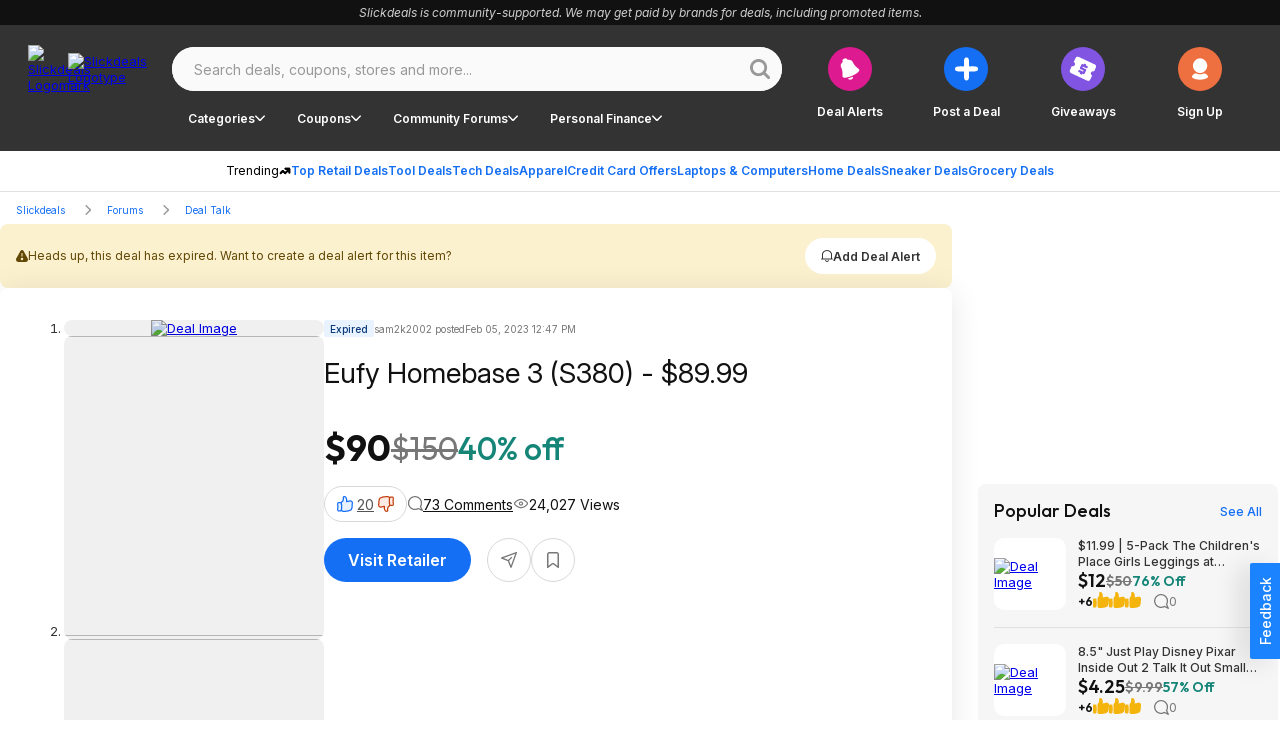

--- FILE ---
content_type: application/javascript
request_url: https://html-load.cc/script/c2xpY2tkZWFscy5uZXQ.js
body_size: 185108
content:
function a2x(D,x){const Q=a2D();return a2x=function(M,t){M=M-0x6e;let j=Q[M];return j;},a2x(D,x);}function a2D(){const f7=['rcap','none|proximity|mandatory','[<\x27offset-position\x27>?\x20[<\x27offset-path\x27>\x20[<\x27offset-distance\x27>||<\x27offset-rotate\x27>]?]?]!\x20[/\x20<\x27offset-anchor\x27>]?','stopPropagation','<ident-token>|<function-token>\x20<any-value>?\x20)','element\x20out\x20of\x20viewable\x20window','Missed\x20`structure`\x20field\x20in\x20`','<id-selector>|<class-selector>|<attribute-selector>|<pseudo-class-selector>','silent','functionBind','getTargetingKeys','div','DeclarationList','[<\x27scroll-timeline-name\x27>||<\x27scroll-timeline-axis\x27>]#','<length-percentage>&&hanging?&&each-line?','https:','coupang-dynamic','em5iZw==','boredpanda.com','succeedscene.com','edl','[left|center|right|<length-percentage>]\x20[top|center|bottom|<length-percentage>]','[none|start|end|center]{1,2}','ad.gt','cWJ1dw==','/static/topics/topics_frame.html','scanString','onload','prev_iu_szs','isBalanceEdge','_ignoreInvalidMapping','none|auto|[<string>\x20<string>]+','<line-style>','ReadableStream\x20is\x20not\x20supported\x20in\x20fetchLater','Maximum\x20iteration\x20number\x20exceeded\x20(please\x20fill\x20an\x20issue\x20on\x20https://github.com/csstree/csstree/issues)',',\x20height:\x20','Unknown\x20at-rule\x20descriptor','<complex-real-selector-list>','Unsupported\x20version:\x20','counters(\x20<counter-name>\x20,\x20<string>\x20,\x20<counter-style>?\x20)','Ratio','Unknown\x20node\x20type:\x20','_file','<line-width>','dispatchEvent','CSSStyleSheet_insertRule','imasdk.googleapis.com','getPrototypeOf','http:','-src','data-stndz-hidden','PerformanceResourceTiming_transferSize','checkPropertyName','$1\x20\x20\x20','HTMLAnchorElement_port','isVisibleIframe','`,\x20expected\x20`','[<linear-color-stop>\x20[,\x20<linear-color-hint>]?]#\x20,\x20<linear-color-stop>','browserLanguage','property','[<age>?\x20<gender>\x20<integer>?]','ccgateway.net','Element_setHTMLUnsafe','normal|ultra-condensed|extra-condensed|condensed|semi-condensed|semi-expanded|expanded|extra-expanded|ultra-expanded|<percentage>','list','assign','radial-gradient(\x20[<ending-shape>||<size>]?\x20[at\x20<position>]?\x20,\x20<color-stop-list>\x20)','Matching\x20for\x20a\x20tree\x20with\x20var()\x20is\x20not\x20supported','KAlFSENfO3MvLldnTmZWbCB6OU1ZaFF9VGo6SkZVUykj','decodeId','awesomium','stylesheet','tpmn','gpt','programme-tv.net','not-','<symbol>','start|center|space-between|space-around','translateZ(\x20<length>\x20)','appendChild','<\x27inline-size\x27>','travle.earth','lch(\x20[<percentage>|<number>|none]\x20[<percentage>|<number>|none]\x20[<hue>|none]\x20[/\x20[<alpha-value>|none]]?\x20)','Script','<declaration>','[shorter|longer|increasing|decreasing]\x20hue','XMLHttpRequest_responseURL','<\x27animation-duration\x27>||<easing-function>||<\x27animation-delay\x27>||<single-animation-iteration-count>||<single-animation-direction>||<single-animation-fill-mode>||<single-animation-play-state>||[none|<keyframes-name>]||<single-animation-timeline>','start|end|center|baseline|stretch','quantumdex.io','disallowEmpty','HTMLElement_innerText','String\x20or\x20url()\x20is\x20expected','link[rel=\x22preload\x22][as=\x22script\x22][href=\x22','node','center|start|end|flex-start|flex-end','adjacket','asadcdn.com','inventoryId','Token','MAIN','none|<length>','HTMLAnchorElement_href',';\x20SameSite=None','toString','adsappier.com','MediaSettingsRange','auto|baseline|before-edge|text-before-edge|middle|central|after-edge|text-after-edge|ideographic|alphabetic|hanging|mathematical','level','tokenize','form','Identifier','EventTarget_removeEventListener','4dex.io','child|young|old','TkduRThhX3kuRmpZTz00dzNdcDc=','.workers.dev','<visual-box>||<length\x20[0,∞]>','debug','normal|[<east-asian-variant-values>||<east-asian-width-values>||ruby]','[normal|x-slow|slow|medium|fast|x-fast]||<percentage>','lineItemId','<url>|<string>','root|nearest|self','reserved2Output','minutemedia-prebid.com','botKind','source','scale(\x20[<number>|<percentage>]#{1,2}\x20)','_ads','MUVIYi58dT9wKHFmUGl0eSdyNk8lCXc9XTlCSlJEOzo4aw==','feature','Window_setTimeout','privacymanager.io','__webdriver_script_func','<angle>','Selector','https://tlx.3lift.com/header/auction','<complex-selector>#','normal|none|[<common-lig-values>||<discretionary-lig-values>||<historical-lig-values>||<contextual-alt-values>||stylistic(\x20<feature-value-name>\x20)||historical-forms||styleset(\x20<feature-value-name>#\x20)||character-variant(\x20<feature-value-name>#\x20)||swash(\x20<feature-value-name>\x20)||ornaments(\x20<feature-value-name>\x20)||annotation(\x20<feature-value-name>\x20)||[small-caps|all-small-caps|petite-caps|all-petite-caps|unicase|titling-caps]||<numeric-figure-values>||<numeric-spacing-values>||<numeric-fraction-values>||ordinal||slashed-zero||<east-asian-variant-values>||<east-asian-width-values>||ruby]','result','removeProperty','3lift.com','addConnectionHandler','<\x27-ms-scroll-snap-type\x27>\x20<\x27-ms-scroll-snap-points-x\x27>','INTERSTITIAL','[AdBlockDetector]\x20acceptable\x20ads\x20check\x20target\x20','[<counter-name>\x20<integer>?]+|none','https://cmp.osano.com','number-token','meta','declarators','dn0qt3r0xannq.cloudfront.net','http://127.0.0.1','as-check-script-blocked','useractioncomplete','auto|none|enabled|disabled','!self','hotjar.com','Terminate\x20-\x20not\x20active','clean','Enum','lookupOffsetNonSC','driver','indexOf','eX1YV11PJkdsL0N0KXNZQjgtYkY0UgpEJ3BTRTBcdS5aUA==','race','text-ads','keepalive','adsense','closest','endpoint','document_getElementById','hardwareConcurrency','OTF5c3hlOGx1b3JuNnZwY2l3cQ==','attributionsrc=','/cou/api_reco.php','SyntaxReferenceError','w\x20=\x20window.parent;','<ident>','div\x20{}','HTMLIFrameElement','ellipse(\x20[<shape-radius>{2}]?\x20[at\x20<position>]?\x20)','collapse|discard|preserve|preserve-breaks|preserve-spaces|break-spaces','insertBefore','[contextual|no-contextual]','JSON_stringify','\x22<\x22,\x20\x22>\x22,\x20\x22=\x22\x20or\x20\x22)\x22','noktacom.rtb.monetixads.com','https://pagead2.googlesyndication.com/gampad/ads','maxAge','none|vertical-to-horizontal','N\x20is\x20expected','generate','<\x27flex-basis\x27>','as-search-','VHg8V3xYdmN1YkN6LWVrVS8gb2lNCSY6JUlnPjJoe3Nb','at-keyword-token','Element','cef','not\x20<media-in-parens>','none|[objects||[spaces|[leading-spaces||trailing-spaces]]||edges||box-decoration]','/pagead/gen_204?','IdSelector','https://ad-delivery.net/px.gif?ch=1','aria-label','cmE7TUg3emZBb1EJeFRVaD9uPSFOSks5PHZgNXsjbVsz','hash','cmVzZXJ2ZWQySW5wdXQ=','ay.delivery','description','cnlwYQ==','color-mix(\x20<color-interpolation-method>\x20,\x20[<color>&&<percentage\x20[0,100]>?]#{2}\x20)','pluginsArray','!term','window.parent.document.domain;','matchMedia','viously.com','SourceMapGenerator.prototype.applySourceMap\x20requires\x20either\x20an\x20explicit\x20source\x20file,\x20or\x20the\x20source\x20map\x27s\x20\x22file\x22\x20property.\x20Both\x20were\x20omitted.','a3JCSnREKFFsdl4+I1toe1gxOW8mU0VBTS9uIk89IDA1UA==','Wrong\x20value\x20`','plugins','adWrapper','ZnU2cXI4cGlrd2NueDFhc3RtNDc5YnZnMmV6bG8wM2h5','ric','normal|ultra-condensed|extra-condensed|condensed|semi-condensed|semi-expanded|expanded|extra-expanded|ultra-expanded','blocked_filters','aXZtc2xyNDhhY2Uzem9rZ3h0MTBiNnA=','PerformanceEntry_name','PseudoClassSelector','normal|break-word|anywhere','charCodeAt','getSizes','HTMLAnchorElement_ping',';\x20Priority=Medium','trim','cqb','leaderboard','cover|contain|entry|exit|entry-crossing|exit-crossing','addModule','ex.ingage.tech','HEAD','<div','\x20undefined','webcontentassessor.com','[<box>|border|padding|content]#','_blank','start','2mdn.net','ADS_FRAME','ac-','none','botd\x20timeout','computerbild.de','dvh','googletagmanager.com','ADNXSMediation','checkAtrulePrelude','presage.io','ad-unit','getAtruleDescriptor','[none|<single-transition-property>]||<time>||<easing-function>||<time>||<transition-behavior-value>','auto|wrap|nowrap','getAttributeNames','Performance.network','leader(\x20<leader-type>\x20)','MSG_ACK','getTime','replaceChild','https://css-load.com','data-meta','jg7y.quizlet.com','adm','bWlsYmAjM0JhcV07RFRWP2UuPCAmYw==','aXJycg==','https://onetag-sys.com/prebid-request','OWptYW53eXF4MHM1NHp1dG82aA==','WhiteSpace','frames','entries','sourceMapURL\x20could\x20not\x20be\x20parsed','<counter-style>|<string>|none','isElementDisplayNoneImportant','<calc-value>\x20[\x27*\x27\x20<calc-value>|\x27/\x27\x20<number>]*','style','SVGElement','SECSSOBrowserChrome','HTMLAnchorElement_attributionSrc','sdkVersion','contain|none|auto','https://ghb.adtelligent.com/v2/auction/','odd','adshield-loaded','parseString','<linear-gradient()>|<repeating-linear-gradient()>|<radial-gradient()>|<repeating-radial-gradient()>|<conic-gradient()>|<repeating-conic-gradient()>|<-legacy-gradient>','<number\x20[0,∞]>\x20[/\x20<number\x20[0,∞]>]?','circle|ellipse','pbjs','parse','miter|round|bevel','<length>|<percentage>|auto','denied','jsHeapSizeLimit','Nm52OGNqZ3picXMxazQ5d2x4NzUzYWU=','auto|<anchor-name>','as_inventory_id','prebid','auto|none|[[pan-x|pan-left|pan-right]||[pan-y|pan-up|pan-down]||pinch-zoom]|manipulation','b2lscjg3dDZnMXFiejVlZjRodnB5Y3VqbXgzbndzMDJrOQ==','arrayBuffer','myhomebook.de','inmobi.com','Unknown\x20type:\x20','Window_fetchLater','getNode','prev','capture','<\x27inset-block-end\x27>','stack','cust_params','[<type-selector>?\x20<subclass-selector>*]!','scroll','repeat|stretch|round','div[aria-label=\x22Ads\x22]','phantomas','ids','que','blocked_script_cache','adDiv','slot','hooked','<supports-condition>','getLocationRange','send',',\x20y:\x20','vendor','[diagonal-fractions|stacked-fractions]','__$webdriverAsyncExecutor','MSG_SYN_URG','line','UnicodeRange','afterend','selenium','as_location','normal|<length-percentage>','eDxbeWtZJTEtc0s5X0MwUmFqIzhPTGxdL0h3aHFGVQkz','index','webkitSpeechGrammar','getVersion','<length>|thin|medium|thick','prependList','<page-margin-box-type>\x20\x27{\x27\x20<declaration-list>\x20\x27}\x27','nearest|up|down|to-zero','mfadsrvr.com','<simple-selector>#','as_key','random','Response_url','baseURI','trvdp.com','Attribute\x20selector\x20(=,\x20~=,\x20^=,\x20$=,\x20*=,\x20|=)\x20is\x20expected','samsungbrowser','Unknown\x20feature\x20','timestamp','manchesterworld.uk','generatedLine','ABCDEFGHIJKLMNOPQRSTUVWXYZabcdefghijklmnopqrstuvwxyz0123456789+/','normal|allow-discrete','Lexer\x20matching\x20doesn\x27t\x20applicable\x20for\x20custom\x20properties','createContextualFragment','Css','SharedStorageWorklet_addModule','delim-token','_array','fullscreen','[<page-selector>#]?','scroll(\x20[<axis>||<scroller>]?\x20)','flux-cdn.com','domains','7PiRjsG','DisallowEmpty','logs','none|button|button-arrow-down|button-arrow-next|button-arrow-previous|button-arrow-up|button-bevel|button-focus|caret|checkbox|checkbox-container|checkbox-label|checkmenuitem|dualbutton|groupbox|listbox|listitem|menuarrow|menubar|menucheckbox|menuimage|menuitem|menuitemtext|menulist|menulist-button|menulist-text|menulist-textfield|menupopup|menuradio|menuseparator|meterbar|meterchunk|progressbar|progressbar-vertical|progresschunk|progresschunk-vertical|radio|radio-container|radio-label|radiomenuitem|range|range-thumb|resizer|resizerpanel|scale-horizontal|scalethumbend|scalethumb-horizontal|scalethumbstart|scalethumbtick|scalethumb-vertical|scale-vertical|scrollbarbutton-down|scrollbarbutton-left|scrollbarbutton-right|scrollbarbutton-up|scrollbarthumb-horizontal|scrollbarthumb-vertical|scrollbartrack-horizontal|scrollbartrack-vertical|searchfield|separator|sheet|spinner|spinner-downbutton|spinner-textfield|spinner-upbutton|splitter|statusbar|statusbarpanel|tab|tabpanel|tabpanels|tab-scroll-arrow-back|tab-scroll-arrow-forward|textfield|textfield-multiline|toolbar|toolbarbutton|toolbarbutton-dropdown|toolbargripper|toolbox|tooltip|treeheader|treeheadercell|treeheadersortarrow|treeitem|treeline|treetwisty|treetwistyopen|treeview|-moz-mac-unified-toolbar|-moz-win-borderless-glass|-moz-win-browsertabbar-toolbox|-moz-win-communicationstext|-moz-win-communications-toolbox|-moz-win-exclude-glass|-moz-win-glass|-moz-win-mediatext|-moz-win-media-toolbox|-moz-window-button-box|-moz-window-button-box-maximized|-moz-window-button-close|-moz-window-button-maximize|-moz-window-button-minimize|-moz-window-button-restore|-moz-window-frame-bottom|-moz-window-frame-left|-moz-window-frame-right|-moz-window-titlebar|-moz-window-titlebar-maximized','<clip-source>|[<basic-shape>||<geometry-box>]|none','<feature-type>\x20\x27{\x27\x20<feature-value-declaration-list>\x20\x27}\x27','<length>||<color>','replaceScriptElementAsync','set','\x20\x20\x20\x20','title','cssText','navigator.productSub\x20is\x20undefined','Class\x20extends\x20value\x20','bored_panda_script_block_check','geoedge.be','getAdserverTargeting','undefined','selectorText','outerHeight','PerformanceResourceTiming_encodedBodySize','upright|rotate-left|rotate-right','view(\x20[<axis>||<\x27view-timeline-inset\x27>]?\x20)','option\x20priority\x20is\x20invalid','https://ib.adnxs.com/ut/v3/prebid','createElement','reserved1Input','scrollX','recognizer','adsrvr.org','HTMLSourceElement_srcset','cefsharp','window.process\x20is','setIsTcfNeeded','-webkit-calc(','<integer>|<length>','addtl_consent','Mesa\x20OffScreen','podname.com','HTMLTemplateElement','gpt-highfivve','querySelectorAll','[<string>|<url>]\x20[layer|layer(\x20<layer-name>\x20)]?\x20[supports(\x20[<supports-condition>|<declaration>]\x20)]?\x20<media-query-list>?','toStringTag','genieesspv.jp','ssmas','PerformanceResourceTiming','intentiq.com','CDC-token','isPropagationStoppedImmediate','_top','isEncodedId','<number>|<percentage>','none|auto','safe','bricks-co.com','interstitial','https://static.dable.io/dist/plugin.min.js','bTByeWlxdDgzNjJwMWZhdWxqNHpnaA==','recovery_loaded_time','__webdriver_script_function','CSSPrimitiveValue','googletag\x20cmd\x20unshift\x20failed\x20:\x20','original','firefox','none|non-scaling-stroke|non-scaling-size|non-rotation|fixed-position','getConfig','unshift','HTMLVideoElement','https://fb.html-load.com','CSSStyleSheet_replaceSync','clip-path','Unknown\x20node\x20type\x20`','Destroying\x20interstitial\x20slots\x20:\x20','print','d3IyNzV5b2dzajRrdjAzaXpjbngxdWFxYjhwZmxtNnRo','Document_write','cDkxdHp4NGlic2h3ZjNxeWVuNTA2dWdvMm1rdjhscmpjNw==','URL','cmpStr','acceptableAdsBait','redirect','<compositing-operator>#','event_type','normal|italic|oblique\x20<angle>{0,2}','em1wYw==','b3U3ZXJjdnc5bDAxeWdobmZpcDY4NWJ6eHF0YWszc2ptNA==','NmFreWhvcjgwbTM3c2xmdzF2eHA=','smartadserver.com','Proxy','Blocked\x20prebid\x20request\x20for\x20','<masking-mode>#','dyv1bugovvq1g.cloudfront.net','<target-counter()>|<target-counters()>|<target-text()>','`\x20node\x20type\x20definition','none|mandatory|proximity','permission','allocateCursor','<url>\x20<decibel>?|none','getItem','(\x20<supports-condition>\x20)|<supports-feature>|<general-enclosed>','scheme','selector','<length>{1,2}|auto|[<page-size>||[portrait|landscape]]','setTimeout','https://ap.lijit.com/rtb/bid','consumeFunctionName','adscale.de','mediaType','@top-left-corner|@top-left|@top-center|@top-right|@top-right-corner|@bottom-left-corner|@bottom-left|@bottom-center|@bottom-right|@bottom-right-corner|@left-top|@left-middle|@left-bottom|@right-top|@right-middle|@right-bottom','is_admiral_adwall_rendered','auto|none','auto|none|scrollbar|-ms-autohiding-scrollbar','parseAtrulePrelude','[from-image||<resolution>]&&snap?','preload','DocumentFragment_querySelectorAll','-moz-repeating-radial-gradient(\x20<-legacy-radial-gradient-arguments>\x20)|-webkit-repeating-radial-gradient(\x20<-legacy-radial-gradient-arguments>\x20)|-o-repeating-radial-gradient(\x20<-legacy-radial-gradient-arguments>\x20)','low','none|<filter-function-list>|<-ms-filter-function-list>','as_handler_set','devicePixelRatio','doubleclick.net','context','chained|none','<string>\x20[<integer>|on|off]?','overlay|-moz-scrollbars-none|-moz-scrollbars-horizontal|-moz-scrollbars-vertical|-moz-hidden-unscrollable','servenobid.com','hwb(\x20[<hue>|none]\x20[<percentage>|none]\x20[<percentage>|none]\x20[/\x20[<alpha-value>|none]]?\x20)','decorate','mediatradecraft.com','rubiconproject.com','[auto|alphabetic|hanging|ideographic]','<\x27container-name\x27>\x20[/\x20<\x27container-type\x27>]?','inset?&&<length>{2,4}&&<color>?','HTMLStyleElement_insertBefore','getId','bmxvYw==','Navigator','scrollY','window.top._df.t','protect','api.assertcom.de','main_richload','now','stndz-','stringify','c3ZtbQ==','uBO:','[<length>|<percentage>|auto]{1,4}','_sourceRoot','\x27:\x27\x20<pseudo-class-selector>|<legacy-pseudo-element-selector>','numeric-only|allow-keywords','lep.co.uk','Terminate\x20-\x20empty\x20profile','msie','admaru.net','<\x27grid-row-gap\x27>\x20<\x27grid-column-gap\x27>?','setAttributeNS','<predefined-rgb>\x20[<number>|<percentage>|none]{3}','CanvasCaptureMediaStream','Element_hasAttribute','TopLevelCss','/bq/','last_processed_rules_count','[Profile\x20Handler]','axelspringer.com','chromium','_WEBDRIVER_ELEM_CACHE','meta[http-equiv=\x22Content-Security-Policy\x22]','consumeUntilSemicolonIncluded','resource','marker-start','<absolute-size>|<relative-size>|<length-percentage>','Y3E5ODM0a2h3czJ0cmFnajdmbG55bXU=','tokenBefore','-moz-radial-gradient(\x20<-legacy-radial-gradient-arguments>\x20)|-webkit-radial-gradient(\x20<-legacy-radial-gradient-arguments>\x20)|-o-radial-gradient(\x20<-legacy-radial-gradient-arguments>\x20)','nonzero|evenodd','most-width|most-height|most-block-size|most-inline-size','XMLHttpRequest_responseText','adjust.com','papi','findAllFragments','colon-token','hasFocus','any','<\x27top\x27>{1,2}','\x20used\x20broken\x20syntax\x20definition\x20','addIframeVisibilityCheckHandler','`\x20for\x20`visit`\x20option\x20(should\x20be:\x20','protectFetchInputSync\x20shouldn\x27t\x20be\x20called\x20with\x20ReadableStream','baseUrl','creativecdn.com','internet_explorer','atrulePrelude','Selector\x20is\x20expected','as_test','cdn.nidan.d2c.ne.jp','ocelot.studio','googletag','bydata.com','aditude.io','kayzen.io','top|bottom|block-start|block-end|inline-start|inline-end','encode','-moz-repeating-linear-gradient(\x20<-legacy-linear-gradient-arguments>\x20)|-webkit-repeating-linear-gradient(\x20<-legacy-linear-gradient-arguments>\x20)|-o-repeating-linear-gradient(\x20<-legacy-linear-gradient-arguments>\x20)','content-box|border-box','isSamsungBrowser','frameElement','img_dggnaogcyx5g7dge2a9x2g7yda9d','generic(\x20kai\x20)|generic(\x20fangsong\x20)|generic(\x20nastaliq\x20)','str','encodeUrl','linear-gradient(\x20[[<angle>|to\x20<side-or-corner>]||<color-interpolation-method>]?\x20,\x20<color-stop-list>\x20)','attributionSrc','gpt-geniee','<angle-percentage>{1,2}','s.amazon-adsystem.com','Event_stopImmediatePropagation','NW52MWllZ3phMjY5anU4c29reTA0aDNwN3JsdGN4bWJx','dvi','currentScript','anchor-size(\x20[<anchor-element>||<anchor-size>]?\x20,\x20<length-percentage>?\x20)','block','installedModules','PEdjcE9JLwl6QVglNj85byByLmJtRlJpZT5Lc18pdjtWdQ==','sourceMap','PseudoElementSelector','none|<single-transition-property>#','xywh(\x20<length-percentage>{2}\x20<length-percentage\x20[0,∞]>{2}\x20[round\x20<\x27border-radius\x27>]?\x20)','json','normal|<try-size>',';\x20Partitioned','gpt-firstimpression','Window_name','as-click-message-handler-added','Hex\x20digit\x20is\x20expected','https://c.html-load.com','scorecardresearch.com','<mf-name>\x20[\x27<\x27|\x27>\x27]?\x20\x27=\x27?\x20<mf-value>|<mf-value>\x20[\x27<\x27|\x27>\x27]?\x20\x27=\x27?\x20<mf-name>|<mf-value>\x20\x27<\x27\x20\x27=\x27?\x20<mf-name>\x20\x27<\x27\x20\x27=\x27?\x20<mf-value>|<mf-value>\x20\x27>\x27\x20\x27=\x27?\x20<mf-name>\x20\x27>\x27\x20\x27=\x27?\x20<mf-value>','findValueFragments','domain','readable','kobe-journal.com','appendData','getSetCookie','ad.smaato.net','<!DOCTYPE\x20html>','//#\x20sourceURL=mediation.js','spawn','gwd-','getLocation','color(\x20<colorspace-params>\x20[/\x20[<alpha-value>|none]]?\x20)','v4ac1eiZr0','cmpChar','<time>|<percentage>','\x22\x20is\x20a\x20required\x20argument.','.constructor','ghi','v7.5.52','display\x20none\x20excluding\x20pro','sizes','eventType','[visible|hidden|clip|scroll|auto]{1,2}|<-non-standard-overflow>','proper.io','gptFetch','gpt-adsinteractive','auto|<integer>','eatDelim','cqh','a.teads.tv','_self','innerWidth','[auto|<length-percentage>]{1,4}','<counter-style-name>|symbols(\x20)','focus','<\x27margin-inline-end\x27>','[common-ligatures|no-common-ligatures]','<box>|border|text','</script><script\x20src=\x22','parseValue','pa-pbjs-frame','M2Jwa2ltZnZ4ZTcxNm56b3lydzBxNTI=','createItem','exports','appconsent.io','inset(\x20<length-percentage>{1,4}\x20[round\x20<\x27border-radius\x27>]?\x20)','pagead/js/dv3.js','slice|clone','start|center|end|baseline|stretch','callback','<compound-selector>#','bml1ZTh0bXlhY2ozbDkxcTY1Znhid3pydjdwbzJnazQw','Element_insertAdjacentHTML','Number\x20sign\x20is\x20expected','[[<integer>|infinite]{2}]#|auto','djlhcHlpazYyMzBqNW1sN244YnVxcmYxemdzY2V3eHQ0','thebrighttag.com','auto|never|always|<absolute-size>|<length>','Parse\x20error:\x20','<legacy-device-cmyk-syntax>|<modern-device-cmyk-syntax>','gpt_requested_time','then','onClick','blocked','xg4ken.com','Parentheses','Destroying\x20blocked\x20slots\x20:\x20','responseText','defineProperty','prevUntil','HTMLFormElement','Element_attributes','XMLHttpRequest_responseType','<complex-selector-unit>\x20[<combinator>?\x20<complex-selector-unit>]*','trimLeft','<track-breadth>|minmax(\x20<inflexible-breadth>\x20,\x20<track-breadth>\x20)|fit-content(\x20<length-percentage>\x20)','<time>|none|x-weak|weak|medium|strong|x-strong','IFrame','HTMLFormElement_action','blob:','e2VGJU9YclEyPm5wM0pOXTQ3dQ==','linear|<cubic-bezier-timing-function>|<step-timing-function>','omnitagjs.com','mask','kumo.network-n.com','Terminate\x20-\x20bot\x20detected','def','parent','Unknown\x20node\x20type:','edinburghnews.scotsman.com','divId','getSlotElementId','a2AoNTl3aikie2c+c1xvNlRpQXgKTFA/cWFwdDBdLUl5ZQ==','insertAdjacentHTML','replaceAll','auto|normal|none','addAtrule_','tcString','as_session_id','northantstelegraph.co.uk','as_logs','adfit','__driver_evaluate','<bg-image>#','<body','EventTarget','whatcardev.haymarket.com','hbwrapper.com','webkitMediaStream','comma','__as_xhr_onload','ignore|stretch-to-fit','indiatimes.com','https://report.ad-shield.cc/','fuseplatform.net','RENDERER','walkContext','players','normal|small-caps','width|height|block|inline|self-block|self-inline','clear','[<length-percentage>|top|center|bottom]#','none|[[<dashed-ident>||<try-tactic>]|<\x27position-area\x27>]#','<number>|<dimension>|<percentage>|<calc-constant>|(\x20<calc-sum>\x20)','autobild.de','<mf-name>','cmp.osano.com','connectid.analytics.yahoo.com','gpt-rubicon','atrules','turn','toUpperCase','minutemedia','dotomi.com','getComputedStyle','_selenium','(\x20[<mf-plain>|<mf-boolean>|<mf-range>]\x20)','<symbol>+','navigator.permissions\x20is\x20undefined','appiersig.com','valueOf','auto|from-font|<length>|<percentage>','Raw','SharedStorageWorklet','none|discard-before||discard-after||discard-inner','Event_stopPropagation','data-target','shouldPageviewOnUrlChange','permutive.com','Terminate\x20-\x20keep\x20original\x20acceptable\x20ads','placeholder-slot','-webkit-gradient(\x20<-webkit-gradient-type>\x20,\x20<-webkit-gradient-point>\x20[,\x20<-webkit-gradient-point>|,\x20<-webkit-gradient-radius>\x20,\x20<-webkit-gradient-point>]\x20[,\x20<-webkit-gradient-radius>]?\x20[,\x20<-webkit-gradient-color-stop>]*\x20)','skipUntilBalanced','raptive','c204ZmtocndhOTR5MGV1cGoybnEx','smartyads.com','compareByGeneratedPositionsInflated','units','Unexpected\x20err\x20while\x20detecting\x20cosmetic\x20filter:\x20','[id^=\x22gpt_ad_\x22]','srcset','gpt-ima-adshield','Not\x20a\x20Declaration\x20node','content-ad','getBoundingClientRect','91d63f52','<\x27align-self\x27>|anchor-center','crios','FontFace','onreadystatechange','nextSibling','<\x27flex-shrink\x27>','auto?\x20[none|<length>]','adkernel.com','bXRlcWgweXM2MnAxZnhqNTg5cm80YXVuemxpZzNjN3diaw==','normal|multiply|screen|overlay|darken|lighten|color-dodge|color-burn|hard-light|soft-light|difference|exclusion|hue|saturation|color|luminosity','custom-ident','<\x27margin-right\x27>','iframe','<number-zero-one>','loc','url','\x22googMsgType\x22','[Bot]\x20bot\x20detected,\x20botKind=','https://consent.northantstelegraph.co.uk','ignoreInvalidMapping','<length>\x20<length>?','abgroup','getPropertyValue','timeout','http://api.dable.io/widgets/','JSON','dggn','\x20iterations','recovery_adm_click_ar','/media/vpaid-display/iframe.html','eVw2WmcxcW1ea3pjJ3woWWlvUiI+Rgo=','Identifier\x20is\x20expected\x20but\x20function\x20found','MHQ4a2JmMjZ1ejlzbWg3MTRwY2V4eQ==','__replaced','[<length-percentage>|left|center|right]#','auto|avoid|avoid-page|avoid-column|avoid-region','matrix3d(\x20<number>#{16}\x20)','<\x27border-top-color\x27>',',\x20width:\x20','normal|strong|moderate|none|reduced','Expect\x20an\x20apostrophe','return','atob','cp.edl.co.kr','window.top.confiant.services().onASTAdLoad','[AdBlockDetector]\x20Snippet\x20adblock\x20detected','History','samesite','default','onerror','enums','types','offsetAndType','Bad\x20syntax','display','__tcfapi\x20not\x20found\x20within\x20timeout','setItem','setRequestHeader','isMainFrame','c2shb.pubgw.yahoo.com','initInventoryFrame','838770IqPYXq','azUyM3RscHplcXZzMHlqaDgxb2d1YTZ3bmJyN2M5bWY0aQ==','htlbid.com','<rectangular-color-space>|<polar-color-space>|<custom-color-space>','atan(\x20<calc-sum>\x20)','Please\x20enter\x20the\x20password','compact','none|both|horizontal|vertical|block|inline','<feature-value-block>+','idRegex','Active\x20auto\x20recovery:\x20index\x20','positions','lookupTypeNonSC','AttributeSelector','prepend','push','-->','<family-name>','data','column','getElementById','navigator.connection.rtt\x20is\x20undefined','clear|copy|source-over|source-in|source-out|source-atop|destination-over|destination-in|destination-out|destination-atop|xor','<compound-selector>\x20[<combinator>?\x20<compound-selector>]*','dmJybDRzN3U5ZjhuejVqcHFpMG13dGU2Y3loYWcxM294','ats.rlcdn.com','lookupValue','mediaText','conative.network','addType_','read-','max(\x20<calc-sum>#\x20)','liadm.com','slice','tokenType','none|<offset-path>||<coord-box>','<boolean-expr[','https://consent.halifaxcourier.co.uk','%%%INV_CODE%%%','pluginsLength','imprnt-cnt','open','[<length>|<number>]{1,4}','script-src','ignore|normal|select-after|select-before|select-menu|select-same|select-all|none','startLine','HTMLScriptElement_attributionSrc','crypto.getRandomValues()\x20not\x20supported.\x20See\x20https://github.com/uuidjs/uuid#getrandomvalues-not-supported','adpushup','<mask-reference>||<position>\x20[/\x20<bg-size>]?||<repeat-style>||<geometry-box>||[<geometry-box>|no-clip]||<compositing-operator>||<masking-mode>','northernirelandworld.com','systemLanguage','number','startColumn','<percentage>?&&<image>','<forgiving-selector-list>','first-id.fr','auto|<color>','__as_is_xhr_loading','Expect\x20a\x20number','is_acceptable_ads_blocked','inside|outside|top|left|right|bottom|start|end|self-start|self-end|<percentage>|center','ZT9gM0FVPDJaWzsJaUpFRlYnfFBhOFQ1ai0udiA6cSNIKQ==','normal|reset|<number>|<percentage>','<pseudo-element-selector>\x20<pseudo-class-selector>*','Terminate\x20-\x20not\x20apply','leftComparison','</div>','[<counter-name>\x20<integer>?|<reversed-counter-name>\x20<integer>?]+|none','[AdBlockDetector]\x20page\x20unloaded\x20while\x20checking\x20acceptable\x20ads\x20target\x20','path','Rzc1MmVgTFh4J1ptfTk8CXs/Rg==','window','reserved2','optimize-contrast|-moz-crisp-edges|-o-crisp-edges|-webkit-optimize-contrast','#adshield','bGU0OTcxbTVpcnB1a3hqdjNzcTJvOHk2MGduYnp0aHdmYQ==','none|<position-area>','clearTimeout','coachjs','device-cmyk(\x20<cmyk-component>{4}\x20[/\x20[<alpha-value>|none]]?\x20)','PerformanceEntry','ui-serif|ui-sans-serif|ui-monospace|ui-rounded','calc(','mediarithmics.com','JSON_parse','isPropagationStopped','removeAttribute','fo2nsdf','N3o+Z317L1cjYGNbWlQmc0k8Mi1oYUtYWW4Kbyl4U0ZB','<transition-behavior-value>#','<bg-position>#','Plus\x20sign','normal|[<numeric-figure-values>||<numeric-spacing-values>||<numeric-fraction-values>||ordinal||slashed-zero]','/filter-fingerprint','77903QuKWXs','microad.net','Unknown\x20at-rule','\x20\x20\x20','/gpt/setup','none|<angle>|[x|y|z|<number>{3}]&&<angle>','skew(\x20[<angle>|<zero>]\x20,\x20[<angle>|<zero>]?\x20)','\x20daum[\x20/]|\x20deusu/|\x20yadirectfetcher|(?:^|[^g])news(?!sapphire)|(?<!\x20(?:channel/|google/))google(?!(app|/google|\x20pixel))|(?<!\x20cu)bots?(?:\x5cb|_)|(?<!(?:lib))http|(?<![hg]m)score|@[a-z][\x5cw-]+\x5c.|\x5c(\x5c)|\x5c.com\x5cb|\x5cbtime/|^<|^[\x5cw\x20\x5c.\x5c-\x5c(?:\x5c):]+(?:/v?\x5cd+(?:\x5c.\x5cd+)?(?:\x5c.\x5cd{1,10})*?)?(?:,|$)|^[^\x20]{50,}$|^\x5cd+\x5cb|^\x5cw*search\x5cb|^\x5cw+/[\x5cw\x5c(\x5c)]*$|^active|^ad\x20muncher|^amaya|^avsdevicesdk/|^biglotron|^bot|^bw/|^clamav[\x20/]|^client/|^cobweb/|^custom|^ddg[_-]android|^discourse|^dispatch/\x5cd|^downcast/|^duckduckgo|^facebook|^getright/|^gozilla/|^hobbit|^hotzonu|^hwcdn/|^jeode/|^jetty/|^jigsaw|^microsoft\x20bits|^movabletype|^mozilla/5\x5c.0\x5cs[a-z\x5c.-]+$|^mozilla/\x5cd\x5c.\x5cd\x20\x5c(compatible;?\x5c)$|^mozilla/\x5cd\x5c.\x5cd\x20\x5cw*$|^navermailapp|^netsurf|^offline|^owler|^php|^postman|^python|^rank|^read|^reed|^rest|^rss|^snapchat|^space\x20bison|^svn|^swcd\x20|^taringa|^thumbor/|^track|^valid|^w3c|^webbandit/|^webcopier|^wget|^whatsapp|^wordpress|^xenu\x20link\x20sleuth|^yahoo|^yandex|^zdm/\x5cd|^zoom\x20marketplace/|^{{.*}}$|adscanner/|analyzer|archive|ask\x20jeeves/teoma|bit\x5c.ly/|bluecoat\x20drtr|browsex|burpcollaborator|capture|catch|check\x5cb|checker|chrome-lighthouse|chromeframe|classifier|cloudflare|convertify|crawl|cypress/|dareboost|datanyze|dejaclick|detect|dmbrowser|download|evc-batch/|exaleadcloudview|feed|firephp|functionize|gomezagent|headless|httrack|hubspot\x20marketing\x20grader|hydra|ibisbrowser|images|infrawatch|insight|inspect|iplabel|ips-agent|java(?!;)|jsjcw_scanner|library|linkcheck|mail\x5c.ru/|manager|measure|neustar\x20wpm|node|nutch|offbyone|optimize|pageburst|pagespeed|parser|perl|phantomjs|pingdom|powermarks|preview|proxy|ptst[\x20/]\x5cd|reputation|resolver|retriever|rexx;|rigor|rss\x5cb|scanner\x5c.|scrape|server|sogou|sparkler/|speedcurve|spider|splash|statuscake|supercleaner|synapse|synthetic|tools|torrent|trace|transcoder|url|virtuoso|wappalyzer|webglance|webkit2png|whatcms/|zgrab',';\x20Priority=Low','findAll','handlers','bzlxemF4dHA0MDZ3a2U3aWIyZzM4Znltdmo1bGNoMW5y','<length>{1,2}','include','load','HTMLMetaElement','HTMLLinkElement','_isTcfNeeded','[data-ad-name]','pub.network','https://content-loader.com','privacy-mgmt.com','beforeunload','Intl','[<filter-function>|<url>]+','none|railed','responseType','none|all','PTZhMEc+UE9vMzdudj94JjFgXTJ0','<custom-ident>|<string>','land','Integer\x20is\x20expected','https://consent.up.welt.de','normal|[<number>\x20<integer>?]','Window_setInterval','adv-','none|<shadow>#','https://grid-bidder.criteo.com/openrtb_2_5/pbjs/auction/request','DOMParser_parseFromString','<image>|none','isGecko','YTI3NGJjbGp0djBvbXc2ejlnNXAxM3VzOGVraHhpcmZx','https://t.visx.net/ul_cb/hb_post','args','xlink:href','bounceexchange.com','innerHTML','coupang','iionads.com','<\x27height\x27>','/report','ad-placeholder','\x22\x20is\x20not\x20in\x20the\x20set.','serif|sans-serif|system-ui|cursive|fantasy|math|monospace','protectFetchInput\x20shouldn\x27t\x20be\x20called\x20with\x20non-ReadableStream','HTMLMetaElement_content','Failed\x20to\x20fetch','https://consent.programme-tv.net','function\x20','compareByGeneratedPositionsDeflatedNoLine','call','<\x27text-emphasis-style\x27>||<\x27text-emphasis-color\x27>','auto|optimizeSpeed|crispEdges|geometricPrecision','as_console','logicieleducatif.fr','[center|[[top|bottom|y-start|y-end]?\x20<length-percentage>?]!]#','active','redir','errArgs','key','length','https://pbs.nextmillmedia.com/openrtb2/auction','getDomId','removeChild','mgid.com','googletagservices.com','originalHostname','isTargetUrl','HTMLTableSectionElement','gpt-vuukle','<\x27text-wrap-mode\x27>||<\x27text-wrap-style\x27>','<image>','Blocked\x20','sp.','Percent\x20sign\x20is\x20expected','<\x27min-block-size\x27>','<relative-real-selector-list>','none|<custom-ident>+','marker-mid','Invalid\x20base64\x20digit:\x20','Element_getAttribute','isInIframe','aW5wdXQ=','asin(\x20<calc-sum>\x20)','parseWithFallback','.start',';\x20HttpOnly','_Selenium_IDE_Recorder','documentElementKeys','<\x27border-top-width\x27>||<\x27border-top-style\x27>||<color>','N3k6eDIxOF1VI05DfW5XYU1Te0w=','script','eventName','\x22:\x22,\x20','FeatureRange','https://','[<line-names>|<name-repeat>]+','target','createSession','gpt-andbeyond','auto|<length>|<percentage>','https://cmp.autobild.de','domAutomationController','[name^=\x22google_ads_iframe\x22]','adx.digitalmatter.services','onetag-sys.com','https://hb.minutemedia-prebid.com/hb-mm-multi','noopStr','btoa','eachMapping','tcloaded','script_block_check','https://securepubads.g.doubleclick.net/tag/js/gpt.js','Object','data-src','fromArray','navigator','rgba(\x20<percentage>{3}\x20[/\x20<alpha-value>]?\x20)|rgba(\x20<number>{3}\x20[/\x20<alpha-value>]?\x20)|rgba(\x20<percentage>#{3}\x20,\x20<alpha-value>?\x20)|rgba(\x20<number>#{3}\x20,\x20<alpha-value>?\x20)','fill|contain|cover|none|scale-down','Element_querySelectorAll','urlRegexes','\x27.\x20Set\x20options.decodeValues\x20to\x20false\x20to\x20disable\x20this\x20feature.','<script>','brainlyads.com','[<line-names>?\x20<track-size>]+\x20<line-names>?','notebookcheck.com','query','poster','Reflect','fromCodePoint','/getconfig/sodar','async','<number-one-or-greater>','XncgVl8xcWs2OmooImc+aSVlfEwyY0k=','matchDeclaration','gcprivacy.com','repeating-radial-gradient(\x20[<ending-shape>||<size>]?\x20[at\x20<position>]?\x20,\x20<color-stop-list>\x20)','copy','<box>|margin-box','gacraft.jp',']-token','class','cssRules','char\x20must\x20be\x20length\x201','delay','<declaration-value>?','snigelweb.com','wechat','<easing-function>#','vmin','freestar','components','HTMLAnchorElement_protocol','/recaptcha/api2/aframe','Hyphen\x20minus','bWpiMGZldTZseng3a3FoZ29wNGF0ODMxYzkyeXdpcjVu','smsonline.cloud','includeHosts','platform','IVT\x20detection\x20failed','always|[anchors-valid||anchors-visible||no-overflow]','output','option\x20maxAge\x20is\x20invalid','data-freestar-ad','<\x27right\x27>','consumeNumber','[[left|center|right|top|bottom|<length-percentage>]|[left|center|right|<length-percentage>]\x20[top|center|bottom|<length-percentage>]|[center|[left|right]\x20<length-percentage>?]&&[center|[top|bottom]\x20<length-percentage>?]]','eof','`\x20should\x20not\x20contain\x20a\x20prelude','osano_','skewY(\x20[<angle>|<zero>]\x20)','log.pinterest.com','HTMLIFrameElement_contentWindow','<single-animation-composition>#','<page-selector-list>','priority','middle','navigator.permissions.query\x20is\x20not\x20a\x20function','skin_wrapper','Counter','properties','cmVzZXJ2ZWQyT3V0cHV0','\x20is\x20blocked.','casalemedia.com','securepubads.g.doubleclick.net','undertone.com','<mask-reference>#','y.one.impact-ad.jp','alpha|luminance|match-source','cqi','ups.analytics.yahoo.com','yorkshirepost.co.uk','adngin-','df-srv.de','eventStatus','querySelector','<\x27-ms-scroll-snap-type\x27>\x20<\x27-ms-scroll-snap-points-y\x27>','el.quizlet.com','separate|collapse|auto','WEVRNSU8Sl9oIy4wZj92ZUs6ewlDdXRqYEJQOE5HVWIp','_names','useragent','lr-tb|rl-tb|tb-rl|lr|rl|tb','calc(\x20<calc-sum>\x20)','x:\x20','Atrule','nth','/cgi-bin/PelicanC.dll','a24xZWhvNmZqYnI0MHB4YzlpMnE=','Identifier,\x20string\x20or\x20comma\x20is\x20expected','blur(\x20<length>\x20)','adblock_fingerprint','electron','ads.blogherads.com','exp(\x20<calc-sum>\x20)','revert-layer','BotdError','parentElement','repeat','none|[x|y|block|inline|both]\x20[mandatory|proximity]?','8573741755808484570000','layer','scaleY(\x20[<number>|<percentage>]\x20)','option\x20path\x20is\x20invalid','item\x20doesn\x27t\x20belong\x20to\x20list','splice','replaceState','auto|bar|block|underscore','computeSourceURL','ad.doorigo.co.kr','getUserIds','initMain','<custom-property-name>','raider.io','children','<\x27margin-inline-start\x27>','defineOutOfPageSlot','adsinteractive','ad.as.amanad.adtdp.com','toPrimitive','MzZxejBtdjl0bmU3a3dyYTVpMXVqeDI4b3lmc3BjZ2xoNA==','a[target=\x22_blank\x22][rel=\x22noopener\x20noreferrer\x22]:has(>\x20div#container\x20>\x20div.img_container\x20>\x20img[src^=\x22https://asset.ad-shield.cc\x22])\x0abody\x20>\x20a[href^=\x22https://www.amazon.\x22][href*=\x22tag=adshield\x22][target=\x22_blank\x22]\x0abody\x20>\x20a[href^=\x22https://s.click.aliexpress.com\x22][target=\x22_blank\x22][rel=\x22noopener\x20noreferrer\x22]\x0aadfm-ad\x0aamp-ad-exit\x20+\x20div[class^=\x22img_\x22]:has(+\x20div[aria-hidden=\x22true\x22]\x20+\x20amp-pixel\x20+\x20amp-pixel)\x0aamp-ad-exit\x20+\x20div[class^=\x22img_\x22]:has(+\x20div[aria-hidden=\x22true\x22]\x20+\x20amp-pixel\x20+\x20div[style^=\x22bottom:0;right:0;width\x22])\x0aamp-ad-exit\x20+\x20div[class^=\x22img_\x22]:has(+\x20div[aria-hidden=\x22true\x22]\x20+\x20div[style^=\x22bottom:0;right:0;width\x22])\x0aamp-img[class^=\x22img_\x22][style=\x22width:300px;height:250px;\x22]\x0aamp-img[class^=\x22img_\x22][style=\x22width:336px;height:280px;\x22]\x0aa[href*=\x22-load\x22][href*=\x22.com/content/\x22]\x20>\x20amp-img[src^=\x22https://tpc.googlesyndication.com/daca_images/simgad/\x22]\x0aa[href*=\x22-load\x22][href*=\x22.com/content/\x22][attributionsrc^=\x22https://track.u.send.microad.jp\x22]\x0aa[href*=\x22-load\x22][href*=\x22.com/content/\x22][style$=\x22margin:0px\x20auto;text-decoration:none;\x22]\x0aa[href*=\x22-load\x22][href*=\x22.com/content/\x22][attributiondestination=\x22https://appier.net\x22]\x0aa[href*=\x22-load\x22][href*=\x22.com/content/\x22][style=\x22display:inline-block;\x22]\x0aa[href=\x22javascript:void(window.open(clickTag))\x22]\x20>\x20div[id^=\x22img_\x22]\x0aa[style=\x22text-decoration:none;\x22]\x20>\x20div[style^=\x22border:\x20none;\x20margin:\x200px;\x22]\x0aa[style^=\x22background:transparent\x20url\x22][style*=\x22html-load.com/\x22]\x0abody\x20>\x20a[attributionsrc*=\x22html-load.com/\x22]\x0abody\x20>\x20a[href^=\x22https://content-loader.com/content\x22][target=\x22_top\x22]\x0abody\x20>\x20a[href^=\x22https://html-load.com/content\x22][target=\x22_top\x22]\x0abody\x20>\x20a[target=\x22_blank\x22][rel=\x22noopener\x20noreferrer\x22][href^=\x22https://07c225f3.online/content\x22][href*=\x22/0/\x22]\x0abody\x20>\x20a[target=\x22_blank\x22][rel=\x22noopener\x20noreferrer\x22][href*=\x22-load\x22][href*=\x22.com/content/\x22][href*=\x22/0/\x22]\x0abody\x20>\x20div:not([class]):not([id])\x20>\x20script\x20+\x20div[id^=\x22img_\x22]\x20>\x20div[id^=\x22img_\x22][visibility=\x22visible\x22]\x0abody\x20>\x20div:not([class]):not([id])\x20>\x20script\x20+\x20div[id^=\x22img_\x22]\x20>\x20script\x20+\x20span[id^=\x22img_\x22][style]\x20>\x20a[href*=\x22-load\x22][href*=\x22.com/content/\x22]\x0abody\x20>\x20div[class^=\x22img_\x22]\x20>\x20a[href*=\x22-load\x22][href*=\x22.com/content/\x22][target=\x22_blank\x22]\x0abody\x20>\x20div[class^=\x22img_\x22]\x20>\x20style\x20+\x20div[id^=\x22img_\x22]\x20+\x20div[class^=\x22img_\x22]\x0abody\x20>\x20div[class^=\x22img_\x22][id^=\x22img_\x22]\x20>\x20button[type=\x22button\x22][class^=\x22img_\x22][id^=\x22img_\x22]\x0abody\x20>\x20div[id^=\x22img_\x22]\x20>\x20div[style$=\x22height:280px;\x22][class*=\x22\x20img_\x22]\x0abody\x20>\x20div[id^=\x22img_\x22]:has(+\x20amp-pixel\x20+\x20amp-analytics)\x0abody\x20>\x20div[id^=\x22img_\x22]:has(+\x20amp-pixel\x20+\x20div[style^=\x22bottom:0;right:0;width\x22])\x0abody\x20>\x20div[style=\x22display:inline\x22]\x20>\x20div[class^=\x22img_\x22][id^=\x22img_\x22]\x0abody\x20>\x20iframe[src*=\x22-load\x22][src*=\x22.com/content/\x22]\x20+\x20div[id^=\x22img_\x22]\x0abody\x20>\x20iframe[src*=\x22-load\x22][src*=\x22.com/content/\x22]\x20~\x20script\x20+\x20div[class^=\x22img_\x22]\x0abody\x20>\x20script\x20+\x20div\x20+\x20div[style=\x22display:inline\x22]\x20>\x20a[target=\x22_blank\x22][href*=\x22-load\x22][href*=\x22.com/content/\x22]\x0abody\x20>\x20script\x20+\x20script\x20+\x20script\x20+\x20div\x20+\x20div[style=\x22display:inline\x22]\x20>\x20div:not([id]):not([class])\x0abody\x20>\x20script\x20+\x20script\x20+\x20script\x20+\x20div\x20+\x20div[style=\x22display:inline\x22]\x20>\x20div[class^=\x22img_\x22][id^=\x22img_\x22]\x20>\x20div[class^=\x22img_\x22]\x20>\x20div[class^=\x22img_\x22]\x20>\x20div[class*=\x22\x20img_\x22]\x20>\x20a[href*=\x22-load\x22][href*=\x22.com/content/\x22][target=\x22_blank\x22][rel=\x22nofollow\x22]\x0abody\x20>\x20script[src]:first-child\x20+\x20div:not([id]):not([class])\x20>\x20script\x20+\x20script[src]\x20+\x20script\x20+\x20div[id^=\x22img_\x22]\x0abody\x20>\x20script[src]:first-child\x20+\x20script\x20+\x20div:not([id]):not([class])\x20>\x20script\x20+\x20script[src]\x20+\x20script\x20+\x20div[id^=\x22img_\x22]\x0abody[class^=\x22img_\x22]\x20>\x20div[style$=\x22-webkit-tap-highlight-color:rgba(0,0,0,0);\x22]\x0abody[class^=\x22img_\x22][style$=\x22running\x20none;\x22]\x0abody[class^=\x22img_\x22][style^=\x22background-color\x22]\x0abody[class^=\x22img_\x22][style^=\x22opacity:\x201;\x22]\x0abody[onclick=\x22ExitApi.exit();\x22][style=\x22cursor:pointer\x22]\x20>\x20a[href=\x22javascript:(function(){open(window.clickTag)})()\x22]\x0abody[style$=\x22transform-origin:\x20left\x20top;\x22]\x20>\x20div[id^=\x22img_\x22]\x0adiv:not([class])\x20+\x20style\x20+\x20div[class^=\x22img_\x22]\x20>\x20img[src*=\x22.com/content/\x22]\x0adiv[class^=\x22img_\x22]\x20>\x20table[class^=\x22img_\x22]\x0adiv[class^=\x22img_\x22][onclick^=\x22handleClick(event,\x20\x27https:\x22]\x0adiv[class^=\x22img_\x22][started=\x22true\x22]\x0adiv[class^=\x22img_\x22][style$=\x22196px;\x20position:\x20absolute;\x22]\x0adiv[class^=\x22img_\x22][style=\x22width:100%\x22]\x0adiv[class^=\x22img_\x22][style^=\x22background:\x20url(\x22https://html-load.com\x22]\x0adiv[class^=\x22img_\x22][style^=\x22grid-template-areas:\x27product-image\x20buy-box\x22]\x0adiv[class^=\x22img_\x22][style^=\x22height:189px;\x22]\x0adiv[class^=\x22img_\x22][style^=\x22width:\x20410px\x22]\x20>\x20div[class^=\x22img_\x22]\x20>\x20lima-video\x0adiv[class^=\x22img_\x22][id^=\x22img_\x22][active_view_class_name]\x0adiv[class^=\x22img_\x22][id^=\x22img_\x22][style^=\x22width:\x20300px;\x20height:\x20254px;\x22]\x0adiv[id^=\x22img_\x22]\x20>\x20div[id^=\x22img_\x22][style=\x22width:\x20auto;\x22]\x0adiv[id^=\x22img_\x22]\x20>\x20div[style$=\x22text-decoration:none;width:300px;\x22]\x0adiv[id^=\x22img_\x22]\x20>\x20div[style^=\x22margin:0;padding:0;\x22]\x0adiv[id^=\x22img_\x22]\x20>\x20svg[style$=\x22overflow:visible;z-index:0;box-shadow:none;\x22]\x0adiv[id^=\x22img_\x22]:first-child\x20>\x20div[aria-hidden=\x22true\x22]\x20+\x20div[id^=\x22img_\x22]\x0adiv[id^=\x22img_\x22][class^=\x22img_\x22][lang][style=\x22overflow:\x20hidden;\x20width:\x20100%;\x20height:\x20100%;\x22]\x0adiv[id^=\x22img_\x22][class^=\x22img_\x22][mode]\x0adiv[id^=\x22img_\x22][coupang]\x0adiv[id^=\x22img_\x22][ggnoclick]\x0adiv[id^=\x22img_\x22][onclick=\x22fireClickHandler()\x22]\x0adiv[id^=\x22img_\x22][onclick^=\x22window.open\x22]\x0adiv[id^=\x22img_\x22][ontouchend$=\x22touchEnd(event)\x22]\x0adiv[id^=\x22img_\x22][role=\x22button\x22]\x0adiv[id^=\x22img_\x22][style*=\x22font-family:\x20arial,\x20helvetica,\x20sans-serif;\x22]\x0adiv[id^=\x22img_\x22][style$=\x22height:\x20248px;\x20overflow:\x20hidden;\x22]\x0adiv[id^=\x22img_\x22][style$=\x22height:100px;\x22]\x0adiv[id^=\x22img_\x22][style$=\x22height:90px;overflow:hidden;\x22]\x0adiv[id^=\x22img_\x22][style$=\x22justify-content:\x20center;\x20align-items:\x20center;\x20position:\x20relative;\x22]\x0adiv[id^=\x22img_\x22][style$=\x22overflow:hidden;\x20display:inline-block;\x22]\x0adiv[id^=\x22img_\x22][style$=\x22padding:\x200px;\x20display:\x20inline-block;\x22]\x0adiv[id^=\x22img_\x22][style$=\x22position:\x20sticky;\x20top:\x200;\x20z-index:\x201;\x22]\x0adiv[id^=\x22img_\x22][style$=\x22width:\x20100%;\x20z-index:\x202147483647;\x20display:\x20block;\x22]\x0adiv[id^=\x22img_\x22][style$=\x22width:\x20100%;\x20z-index:\x202147483647;\x22]\x0adiv[id^=\x22img_\x22][style$=\x22width:100%;height:250px;overflow:hidden;\x22]\x0adiv[id^=\x22img_\x22][style=\x22cursor:\x20pointer;\x22]\x0adiv[id^=\x22img_\x22][style=\x22opacity:\x201;\x22]\x0adiv[id^=\x22img_\x22][style=\x22overflow:hidden;\x22]\x0adiv[id^=\x22img_\x22][style=\x22width:\x20300px;\x22]\x0adiv[id^=\x22img_\x22][style=\x22width:300px;height:200px;\x22]\x0adiv[id^=\x22img_\x22][style^=\x22display:\x20flex;\x20justify-content:\x20center;\x20align-items:\x20center;\x20width:\x20300px;\x22]\x0adiv[id^=\x22img_\x22][style^=\x22height:\x20250px;\x20width:\x20300px;\x22]\x0adiv[id^=\x22img_\x22][style^=\x22margin:\x200px;\x20padding:\x200px;\x20position:\x20fixed;\x20top:\x200px;\x20left:\x200px;\x20width:\x20100%;\x20z-index:\x202147483647;\x22]\x0adiv[id^=\x22img_\x22][style^=\x22margin:0;padding:0;display:block;position:fixed;left:0;\x22]\x0adiv[id^=\x22img_\x22][style^=\x22overflow:\x20hidden;\x20width:\x20320px;\x22]\x0adiv[id^=\x22img_\x22][style^=\x22position:\x20fixed;\x20bottom:\x200;\x20left:\x200;\x20width:\x20100%;\x20z-index:2147483647;\x22]\x0adiv[id^=\x22img_\x22][style^=\x22position:\x20fixed;\x20bottom:\x200px;\x20left:\x200px;\x20width:\x20100%;\x20z-index:\x202147483647;\x22]\x0adiv[id^=\x22img_\x22][style^=\x22position:absolute;width:100%;height:100%;\x22]\x0adiv[id^=\x22img_\x22][style^=\x22width:\x20100%;\x20height:\x20100px;\x20position:\x20fixed;\x20bottom:\x200;\x20left:\x200;\x20z-index:\x22]\x0adiv[id^=\x22img_\x22][style^=\x22width:\x20100%;\x20min-height:\x20430px;\x22]\x0adiv[id^=\x22img_\x22][style^=\x22width:\x20100vw;\x20height:\x20100vh;\x22]\x0adiv[id^=\x22img_\x22][style^=\x22width:\x20300px;\x20height:\x20250px;\x20left:\x200px;\x22]\x0adiv[id^=\x22img_\x22][visibility=\x22visible\x22]\x0adiv[id^=\x22img_\x22][x-frame-height=\x2253\x22]\x0adiv[id^=\x22img_\x22][x-frame-height=\x22600\x22]\x0adiv[id^=\x22img_\x22][x-frame-height^=\x2240\x22]\x0adiv[id^=\x22img_\x22][x-frame-width=\x22336\x22][x-frame-height=\x22336\x22]\x0adiv[js_error_track_url^=\x22https://uncn.jp/0/data/js_error_track/gn.\x22]\x0adiv[js_error_track_url^=\x22https://uncn.jp/0/data/js_error_track/pb.\x22]\x0adiv[js_error_track_url^=\x22https://uncn.jp/0/data/js_error_track/\x22][click_trackers]\x0adiv[lang]\x20[x-remove=\x22false\x22]\x0adiv[style$=\x22-10000px;\x20position:\x20absolute;\x22]\x20+\x20div[id^=\x22img_\x22]\x0adiv[style$=\x22overflow:\x20hidden;\x20width:\x20300px;\x20height:\x20250px;\x20margin:\x200px\x20auto;\x22]\x0adiv[style$=\x22text-indent:\x200px\x20!important;\x22]\x20>\x20a[href*=\x22-load\x22][href*=\x22.com/content/\x22]\x0adiv[style*=\x22left:\x200px;\x20z-index:\x201000000000\x22]\x20>\x20div\x20>\x20div[id^=\x22img_\x22]\x0adiv[style=\x22display:inline\x22][class^=\x22img_\x22]\x20>\x20div[style=\x22display:flex;\x22]\x0adiv[style^=\x22bottom:0;right:0;width:300px;height:250px;background:initial!important;\x22]\x0adiv[style^=\x22position:absolute;left:0px;\x22]\x20+\x20div[class^=\x22img_\x22]\x0adiv[style^=\x22position:absolute;\x22]\x20>\x20div[id^=\x22img_\x22]\x0adiv[style^=\x22transition-duration:0ms!important;margin:0px!important;padding:0px!important;border:none!important;position:absolute!important;top:0px!important;\x22]\x0adiv[style]\x20>\x20div[style=\x22position:absolute;display:none;\x22]\x20+\x20meta\x20+\x20meta\x20+\x20div[class^=\x22img_\x22]\x0adiv[style^=\x22position:\x22][ontouchstart=\x22fCidsp(event)\x22]\x0adiv[style^=\x22v\x22]\x20>\x20a[href*=\x22-load\x22][href*=\x22.com/content/\x22][target][style=\x22text-decoration:none;\x22]\x0adiv[x-frame-height=\x22100\x22]\x20>\x20div[style=\x22position:absolute;display:none;\x22]\x20+\x20meta\x20+\x20meta\x20+\x20div[class^=\x22img_\x22]\x0adiv[x-frame-height$=\x2250\x22]\x20>\x20div[style=\x22position:absolute;display:none;\x22]\x20+\x20meta\x20+\x20meta\x20+\x20div[class^=\x22img_\x22]\x0adiv[xyz-component=\x22fixed-frame\x22]\x0agwd-google-ad\x0ahtml[lang*=\x22-\x22]\x20>\x20body[style=\x22width:100%;height:100%;margin:0;\x22]\x20>\x20div[class^=\x22img_\x22][style=\x22width:100%;\x20height:100%;\x22]\x0aiframe[src*=\x22-load\x22][src*=\x22.com/content/\x22]\x20+\x20div[id^=\x22img_\x22]:empty\x0aiframe[src*=\x22content-loader.com/\x22]\x20+\x20style\x20+\x20div\x0aiframe[src*=\x22html-load.com/\x22]\x20+\x20style\x20+\x20div\x0aiframe[src*=\x22-load\x22][src*=\x22.com/content/\x22][style=\x22display:none\x22][aria-hidden=\x22true\x22]\x20+\x20div:not([class]):not([id])\x0aiframe[src=\x22javascript:false\x22]\x20~\x20div[style=\x22display:inline\x22]\x0aiframe[id^=\x22img_\x22][style^=\x22cursor:\x20pointer;\x20display:\x20block;\x20position:\x20absolute;\x20overflow:\x20hidden;\x20margin:\x200px;\x20padding:\x200px;\x20pointer-events:\x20auto;\x20opacity:\x200.8;\x22]\x0aimg[height^=\x2210\x22][src*=\x22content-loader.com/\x22]\x0aimg[height^=\x2210\x22][src*=\x22html-load.com/\x22]\x0aimg[id^=\x22img_\x22][style$=\x22margin:0px;padding:0px;border:none;opacity:0.8;\x22]\x0aimg[src*=\x22-load\x22][src*=\x22.com/content/\x22][onclick^=\x22window.open(\x27https://www.inmobi.com\x22]\x0aimg[src*=\x22-load\x22][src*=\x22.com/content/\x22][width=\x22100%\x22][alt=\x22\x22][style=\x22display:\x20block;\x22]\x0aimg[src*=\x22content-loader.com/\x22][style^=\x22border-style:\x22]\x0aimg[src*=\x22content-loader.com/\x22][style^=\x22position:\x20absolute;\x20left:\x200px;\x22]\x0aimg[src*=\x22html-load.com/\x22][style^=\x22border-style:\x22]\x0aimg[src*=\x22html-load.com/\x22][style^=\x22position:\x20absolute;\x20left:\x200px;\x22]\x0ains[class^=\x22img_\x22][style^=\x22display:inline-block;\x22]\x0ains[id^=\x22img_\x22][style*=\x22--gn-ov-ad-height\x22]\x0alink\x20+\x20div[class^=\x22img_\x22][style=\x22width:\x20300px;\x20height:\x20250px;\x22]\x0alink\x20+\x20style\x20+\x20script\x20+\x20a[href*=\x22-load\x22][href*=\x22.com/content/\x22]\x0alink[rel=\x22stylesheet\x22][href*=\x22-load\x22][href*=\x22.com/content/\x22]\x20+\x20script\x20+\x20script\x20+\x20div[id^=\x22img_\x22]\x0alink[rel=\x22stylesheet\x22][href*=\x22-load\x22][href*=\x22.com/content/\x22][media=\x22screen\x22]\x20+\x20script\x20+\x20div[class^=\x22img_\x22]\x0ameta\x20+\x20style\x20+\x20div[class^=\x22img_\x22]\x0ameta\x20+\x20title\x20+\x20script\x20+\x20div[id^=\x22img_\x22]\x0ameta\x20+\x20title\x20+\x20script\x20+\x20script\x20+\x20div[id^=\x22img_\x22]\x0ameta[charset=\x22utf-8\x22]\x20+\x20meta[name=\x22viewport\x22]\x20+\x20div[class^=\x22img_\x22]\x0ameta[content]\x20+\x20a[href^=\x22https://content-loader.com/content\x22]\x0ameta[content]\x20+\x20a[href^=\x22https://html-load.com/content\x22]\x0ap[id^=\x22img_\x22][onclick]\x0asection[class^=\x22img_\x22]\x20>\x20div[id^=\x22img_\x22][class^=\x22img_\x22][draggable=\x22false\x22]\x0ascript\x20+\x20style\x20+\x20div[class^=\x22img_\x22]\x0ascript[attributionsrc]\x20+\x20div[id^=\x22img_\x22]\x0ascript[id^=\x22img_\x22]\x20+\x20div[id^=\x22img_\x22]\x0ascript[name=\x22scrbnr\x22]\x20+\x20div[class^=\x22img_\x22]\x0ascript[src*=\x22-load\x22][src*=\x22.com/content/\x22]\x20+\x20div[id^=\x22img_\x22]:empty\x0ascript[src*=\x22-load\x22][src*=\x22.com/content/\x22]\x20+\x20div[id^=\x22img_\x22][style=\x22width:\x20auto;\x22]\x0astyle\x20+\x20script[src*=\x22-load\x22][src*=\x22.com/content/\x22]\x20+\x20script\x20+\x20div[id^=\x22img_\x22]\x0astyle\x20+\x20title\x20+\x20script\x20+\x20div[id^=\x22img_\x22]\x0avideo[class^=\x22img_\x22][playsinline]\x0avideo[poster*=\x22-load\x22][poster*=\x22.com/content/\x22]\x0adiv[id^=\x22img_\x22]:has(div[style]\x20>\x20div[id^=\x22img_\x22]\x20>\x20svg[viewBox][fill])\x0adiv[style]:has(>\x20a[href*=\x22html-load.com/\x22]\x20+\x20div[style]\x20>\x20video[src*=\x22html-load.com/\x22])\x0adiv[style]:has(>\x20div\x20>\x20div[style*=\x22html-load.com/\x22]):has(a[href*=\x22html-load.com/\x22])\x0adiv[style]:has(>\x20iframe[src*=\x22html-load.com/\x22]\x20+\x20script)\x0abody:has(amp-ad-exit)\x20>\x20div[id^=\x22img_\x22]\x20>\x20div[id^=\x22img_\x22]:has(>\x20a[href*=\x22html-load.com/\x22]\x20>\x20amp-img[alt][src]):not([class])\x0abody:has(>\x20div\x20+\x20script\x20+\x20script):has(a[href*=\x22html-load.com/\x22]\x20>\x20img[alt=\x22Advertisement\x22])\x0abody:has([gwd-schema-id]):has(img[src*=\x22html-load.com/\x22])\x0abody:has(>\x20script\x20+\x20div\x20+\x20script):has(div[class^=\x22img_\x22][x-repeat])\x0aa[href]:not(a[href*=\x22html-load.com/\x22]):has(img[src*=\x22html-load.com/\x22])\x0abody:has(>\x20div[id^=\x22img\x22]\x20>\x20div[style]\x20>\x20div[test-id=\x22grid-layout\x22])\x0aa[href*=\x22html-load.com/\x22]:has(video\x20>\x20source[src*=\x22html-load.com/\x22])\x0ascript\x20+\x20a[href*=\x22html-load.com/\x22][attributiondestination]\x0abody:has(script\x20+\x20div):has(>\x20div[id^=\x22img_\x22]\x20>\x20img[src*=\x22html-load.com/\x22][onclick])\x0abody:has(lima-video):has(>\x20div\x20+\x20script):has(>\x20div[style]\x20>\x20link[href*=\x22html-load.com/\x22])\x0abody:has(>\x20link[href*=\x22html-load.com/\x22]):has(>\x20a[href*=\x22html-load.com/\x22])\x0abody:has(script[src*=\x22html-load.com/\x22]):has(video\x20>\x20source[src*=\x22html-load.com/\x22])\x0abody:has(a[href*=\x22html-load.com/\x22]\x20>\x20img[style*=\x22html-load.com/\x22]):has(div[lang=\x22ja\x22])\x0abody:has(>\x20amp-ad-exit:last-child):has(a[href*=\x22html-load.com/\x22])\x0abody:has(amp-ad-exit):has(div[lang=\x22ja\x22]\x20>\x20a[href*=\x22html-load.com/\x22]\x20>\x20svg[viewBox])\x0abody:has(script\x20+\x20script\x20+\x20iframe:last-child):has(a[href*=\x22html-load.com/\x22])\x0abody:has(>\x20a[href*=\x22html-load.com/\x22]\x20+\x20div[class]:not([id]):not([style]):nth-child(2):last-child):has(>\x20a[href*=\x22html-load.com/\x22]:first-child)\x0abody:has(>\x20script[src*=\x22html-load.com/\x22]\x20+\x20div\x20+\x20script):has(>\x20div\x20>\x20div\x20>\x20canvas)\x0ahead:first-child\x20+\x20body:has(li\x20>\x20a[href*=\x22html-load.com/\x22]):last-child\x0abody:has(script\x20+\x20script\x20+\x20div\x20+\x20img):has(span\x20>\x20a[href*=\x22html-load.com/\x22])\x0abody:has(>\x20div[style=\x22display:inline\x22]\x20>\x20script[src*=\x22html-load.com/\x22]\x20+\x20script)\x0ahead:first-child\x20+\x20body:has(>\x20a[href*=\x22html-load.com/\x22]:first-child\x20+\x20div:last-child):last-child\x0abody:has(>\x20div[aria-hidden]\x20>\x20form[action*=\x22html-load.com/\x22])\x0adiv[id^=\x22img_\x22]:has(>\x20script[src*=\x22html-load.com/\x22]\x20+\x20script\x20+\x20ins):first-child\x0abody:has(div:first-child\x20+\x20script:nth-child(2):last-child):has(img[src*=\x22html-load.com/\x22])\x0abody:nth-child(2):last-child:has(video[src*=\x22html-load.com/\x22])\x0abody:has(>\x20div\x20>\x20div[aria-label^=\x22Sponsored\x22]\x20>\x20a[href*=\x22html-load.com/\x22])\x0ahead:first-child\x20+\x20body:has(lima-video):has(svg[viewBox]):has(span[dir]):last-child\x0abody:has(a[href*=\x22html-load.com/\x22][onclick*=\x22doubleclick.net\x22])\x0abody:has(>\x20div\x20>\x20img[src*=\x22html-load.com/\x22]:only-child):has(>\x20div:first-child\x20+\x20script\x20+\x20div:last-child)\x0abody:has(>\x20a[href*=\x22html-load.com/contents/\x22][href*=\x22/0/\x22])\x0abody:has(>\x20div\x20>\x20div[id^=\x22img_\x22]:first-child\x20>\x20a[href*=\x22html-load.com/\x22]):has(>\x20div\x20>\x20div[id^=\x22img_\x22]:nth-child(2)\x20>\x20a[href*=\x22html-load.com/\x22])\x0aa[href*=\x22html-load.com/\x22][alt=\x22Click\x20Me\x22]\x0abody:has(>\x20div\x20>\x20div\x20>\x20div[style*=\x22html-load.com/\x22]:first-child\x20+\x20div[style*=\x22html-load.com/\x22]:last-child)\x0ahtml\x20>\x20body\x20>\x20div[id^=\x22img_\x22]:has(button[id^=\x22img_\x22])\x0abody:has(div\x20>\x20div[style*=\x22html-load.com/\x22])\x0abody:has(a[href*=\x22html-load.com/\x22]:first-child\x20+\x20img[src*=\x22html-load.com/\x22]\x20+\x20img[src*=\x22html-load.com/\x22]:last-child)\x0abody:has(a[target=\x22_top\x22][href*=\x22html-load.com/\x22]\x20>\x20img[src*=\x22html-load.com/\x22])\x0abody:has(div[class^=\x22img_\x22]:first-child\x20+\x20div[class^=\x22img_\x22]\x20+\x20img[src*=\x22html-load.com/\x22]:last-child)','bidswitch.net','Neither\x20`enter`\x20nor\x20`leave`\x20walker\x20handler\x20is\x20set\x20or\x20both\x20aren\x27t\x20a\x20function','port2','findWsEnd','toLowerCase','criteo.com','none|<image>|<mask-source>','slimerjs','auto|stable&&both-edges?','@stylistic|@historical-forms|@styleset|@character-variant|@swash|@ornaments|@annotation','serviceName','brightness(\x20<number-percentage>\x20)','none|manual|auto','AdThrive_','Exception\x20occurred\x20in\x20hooked\x20function\x20','lijit.com','enter','adshield_apply','[block|inline|x|y]#','auto|use-script|no-change|reset-size|ideographic|alphabetic|hanging|mathematical|central|middle|text-after-edge|text-before-edge','Failed\x20to\x20decode\x20protect-id:\x20id\x20is\x20empty','isElementVisibilityHidden','fetchParams','<position>#','qrscanner.net','reserved1Output','auto|smooth','/iu3','socdm.com','/f.min.js','cancelIdleCallback','_mappings','clickio.com','fonts.googleapis.com','Hex\x20or\x20identifier\x20is\x20expected','<\x27align-content\x27>\x20<\x27justify-content\x27>?','configIndex','auto|<animateable-feature>#','CefSharp','sn-','XMLHttpRequest_response','sussexexpress.co.uk','opera','www.google.com','edg/','data-','nthChildOf','bot','dXl5aw==','modifier','Window_open','no-cors','Too\x20many\x20hex\x20digits','hooking\x20started\x20without\x20preframe\x20hooking','px-cloud.net','gpt-adshield','pub_300x250m','<number>|<percentage>|none','kueezrtb.com','_generateSourcesContent','scroll|fixed|local','<color-base>|currentColor|<system-color>|<device-cmyk()>|<light-dark()>|<-non-standard-color>','RegExp_exec','instance','getEntriesByType','enabled','cqw','HyphenMinus\x20is\x20expected','<frequency>|<percentage>','auto|loose|normal|strict|anywhere','domAutomation','cdn.confiant-integrations.net','not_blocking_ads','Analytics.event(','callPhantom','dpi','pub_300x250','urlGenerate','!boolean-group','cache_is_blocking_acceptable_ads','title\x20(english\x20only)','languages','ACK_VISIBLE','AtruleDescriptor','rfihub.com','<mask-layer>#','baseline|sub|super|text-top|text-bottom|middle|top|bottom|<percentage>|<length>','MWtvaG12NHJsMDgzNjJhaXA3ZmpzNWN0YnF5Z3p3eG5l','ar-yahoo-v1','[historical-ligatures|no-historical-ligatures]','HTMLVideoElement_poster','running|paused','1nlsdkf','timeZone','adnami.io','Advertisement','[full-width|proportional-width]','reject','normal|stretch|<baseline-position>|<overflow-position>?\x20[<self-position>|left|right]|legacy|legacy&&[left|right|center]',';\x20Priority=High','bkVlSkthLjpQe0E7eDBVTCI0J1hGbXx9d2Z2elEjN1pTKA==','<combinator>?\x20<complex-selector>','reverse','tag','Invalid\x20protect\x20url\x20prefix:\x20','fill','XXX','idFilter','.source','ins','repeating-linear-gradient(\x20[<angle>|to\x20<side-or-corner>]?\x20,\x20<color-stop-list>\x20)','MediaQuery','deg','cqmax','gpt-nextmillenium','pseudo','sourceContentFor','Type','refinery89.com','triggerCount','ittpx-asia.eskimi.com','fxios/','[<url>|url-prefix(\x20<string>\x20)|domain(\x20<string>\x20)|media-document(\x20<string>\x20)|regexp(\x20<string>\x20)]#','eventSampleRatio','hsla(\x20<hue>\x20<percentage>\x20<percentage>\x20[/\x20<alpha-value>]?\x20)|hsla(\x20<hue>\x20,\x20<percentage>\x20,\x20<percentage>\x20,\x20<alpha-value>?\x20)','option\x20domain\x20is\x20invalid','\x20>\x20','[<integer>&&<symbol>]#','<media-not>|<media-and>|<media-or>|<media-in-parens>','none|[<\x27flex-grow\x27>\x20<\x27flex-shrink\x27>?||<\x27flex-basis\x27>]','HTMLElement_dataset','<number>|<dimension>|<ident>|<ratio>','[class^=\x22div-gpt-ad\x22]',';\x20Expires=','-moz-linear-gradient(\x20<-legacy-linear-gradient-arguments>\x20)|-webkit-linear-gradient(\x20<-legacy-linear-gradient-arguments>\x20)|-o-linear-gradient(\x20<-legacy-linear-gradient-arguments>\x20)','insert','rex','createList','target-text(\x20[<string>|<url>]\x20,\x20[content|before|after|first-letter]?\x20)','basename','data-sdk','<\x27flex-grow\x27>','Identifier\x20is\x20expected','auto|none|text|all','stackadapt.com','attr(\x20<attr-name>\x20<type-or-unit>?\x20[,\x20<attr-fallback>]?\x20)','<urange>#','a-mx.com','dvw','cyclic|numeric|alphabetic|symbolic|additive|[fixed\x20<integer>?]|[extends\x20<counter-style-name>]','bad-url-token','MessageEvent_data','isEmpty','cultureg','<combinator>?\x20<complex-real-selector>','.setTargetingForGPTAsync','ADM\x20(','parseInt','media','fraudSensorParams','img_','light|dark|<integer\x20[0,∞]>','<fixed-breadth>|minmax(\x20<fixed-breadth>\x20,\x20<track-breadth>\x20)|minmax(\x20<inflexible-breadth>\x20,\x20<fixed-breadth>\x20)','[normal|small-caps]','iab-flexad','__as_new_xhr_data','Range_createContextualFragment','programme.tv','extra','flags','readystatechange','_sourcesContents','not','content-box|border-box|fill-box|stroke-box|view-box','Terminate\x20-\x20not\x20allowed\x20running\x20in\x20iframe','srgb|srgb-linear|display-p3|a98-rgb|prophoto-rgb|rec2020|lab|oklab|xyz|xyz-d50|xyz-d65','<line-style>{1,4}','originalLine','<number-percentage>{1,4}&&fill?','advertisement','w2g','_last','https://m1.openfpcdn.io/botd/v','compareByGeneratedPositionsDeflated','<color>','<outline-radius>','`\x20should\x20contain\x20a\x20prelude','<declaration-value>','is_admiral_active','groups','elapsed_time_ms','[contain|none|auto]{1,2}','advertisement__label','as_apply','Function','indexww.com','break-walk','tan(\x20<calc-sum>\x20)','<transform-function>+','_version','[first|last]?\x20baseline','<ray()>|<url>|<basic-shape>','ads-refinery89.adhese.com','Worker','file','Blocked\x20slot\x20define:\x20[','for','num','cesoirtv.com','cookieless-data.com','skip','TypeSelector','Invalid\x20mapping:\x20','ads-twitter.com','/dbm/ad','getOutOfPage','endsWith','[INVENTORY]\x20found\x20visible\x20','gstatic.com','transferSize','.set','slot_element_id','scrollBy','gpt-tdn','<\x27-ms-content-zoom-snap-type\x27>||<\x27-ms-content-zoom-snap-points\x27>','<header','\x27:\x27\x20[before|after|first-line|first-letter]','[none|<custom-ident>]#','marker-end','cdn.flashtalking.com','tokenIndex','Event','<percentage>|<length>|<number>','timesofindia.indiatimes.com','Py0wOHRQKEpIMUVHeyVbaiZzIiBENWs=','/negotiate/script-set-value','/ivt/detect','pageview','yieldlove.com','<\x27flex-direction\x27>||<\x27flex-wrap\x27>','<keyframe-block>+','eXB3engydXNtOG9nNXE3NHRhbmxiNnJpM3ZjZWhqOWtmMQ==','cGhtMjF2OWN3NGI3M3lnbG5meG90YXpzdWo4cXJrNjUwaQ==','htlad-','tagan.adlightning.com','isSleipnir','<time>#','none|<position>#','<track-size>+','tagNameFilter','isInRootIframe','[auto|reverse]||<angle>','rotateX(\x20[<angle>|<zero>]\x20)','adingo','window.top.apstag.runtime.callCqWrapper','XMLHttpRequest_open','<angle>|<percentage>','thread-','safeframe.googlesyndication.com','blockAdUnitPath','GeneralEnclosed','RTCEncodedAudioFrame','pw-','webdriver','Block','closest-side|closest-corner|farthest-side|farthest-corner|sides','/\x5cr\x5cn/g','CSSStyleDeclaration_getPropertyValue','cssTargetRegex','status','normal|<baseline-position>|<content-distribution>|<overflow-position>?\x20<content-position>','leave','/cou/iframe','rect(\x20[<length-percentage>|auto]{4}\x20[round\x20<\x27border-radius\x27>]?\x20)','meta[name=\x22as-tester-handler-added\x22]','expression','gpt-adingo','eval(atob(\x27','space-between|space-around|space-evenly|stretch','localeCompare','static-cdn.spot.im','omid_message_method','equals','<single-animation-play-state>#','nightmare','consumeUntilExclamationMarkOrSemicolon','(\x20<container-condition>\x20)|(\x20<size-feature>\x20)|style(\x20<style-query>\x20)|<general-enclosed>','floor','Document_cookie','Yzc4NjNxYnNtd3k1NG90bmhpdjE=','scope','\x22\x20as-key=\x22','[<url>|<gradient>|none]\x20[<length-percentage>{4}\x20<-webkit-mask-box-repeat>{2}]?','js-tag.zemanta.com','sent','purpose','stickyadstv.com','normal|bold|<number\x20[1,1000]>','parseContext','<line-width>{1,4}','sparteo.com','admiral','none|in-flow|all','targeting','a-mo.net','anymind','Load\x20stylesheet\x20results:\x20','server','contents|none','DocumentFragment_querySelector','defineSlot','stylesheetUrlsToLoadBeforeHooking','copyScriptElement','<head','\x22\x20is\x20expected','fastclick.net','window.parent.parent.confiant.services().onASTAdLoad','[alternate||[over|under]]|inter-character','reason','sascdn.com','type','onclick','initLogUploadHandler','<\x27inset-inline-start\x27>','</a></span>','none|zoom','admost.com','stpd.cloud','Percentage','cXhuNml1cDNvdDhnejdmbGN3MDlieQ==','.get','isArray','not\x20<supports-in-parens>|<supports-in-parens>\x20[and\x20<supports-in-parens>]*|<supports-in-parens>\x20[or\x20<supports-in-parens>]*','invalid\x20protect-id\x20prefix:\x20','}-token','halifaxcourier.co.uk','revert','analytics','gpt_','Tig5fCEvX1JEdjZRKSI4P0wjaFdscjs=','economy|exact','consents','is_blocking_acceptable_ads','read-only|read-write|write-only','geniee','isInAdIframe','__isProxy','ds.uncn.jp','auto|avoid|always|all|avoid-page|page|left|right|recto|verso|avoid-column|column|avoid-region|region','Terminate\x20-\x20memory\x20limit\x20threshold','/health-check','Function\x20name\x20must\x20be\x20`url`','aditude','appendScriptElementAsync','adsinteractive.com','[id*=\x22','QiBjMQkzRlklPGZfYjJsdV44Wk5DeiNHJ3ZXTTdyJlE9','x-frame-height','do69ll745l27z.cloudfront.net','oklch(\x20[<percentage>|<number>|none]\x20[<percentage>|<number>|none]\x20[<hue>|none]\x20[/\x20[<alpha-value>|none]]?\x20)','matchAtrulePrelude','throw','text_ads','original.line\x20and\x20original.column\x20are\x20not\x20numbers\x20--\x20you\x20probably\x20meant\x20to\x20omit\x20the\x20original\x20mapping\x20entirely\x20and\x20only\x20map\x20the\x20generated\x20position.\x20If\x20so,\x20pass\x20null\x20for\x20the\x20original\x20mapping\x20instead\x20of\x20an\x20object\x20with\x20empty\x20or\x20null\x20values.','import','normal|embed|isolate|bidi-override|isolate-override|plaintext|-moz-isolate|-moz-isolate-override|-moz-plaintext|-webkit-isolate|-webkit-isolate-override|-webkit-plaintext','sourceRoot','auto|from-font|[under||[left|right]]','message','dmtkcw==','Document_querySelectorAll','?as-revalidator=','appendList','<\x27grid-template\x27>|<\x27grid-template-rows\x27>\x20/\x20[auto-flow&&dense?]\x20<\x27grid-auto-columns\x27>?|[auto-flow&&dense?]\x20<\x27grid-auto-rows\x27>?\x20/\x20<\x27grid-template-columns\x27>','advertisement-holder','()\x20=>\x20version','!important','terms','collapse|separate','ariaLabel','/gampad/ads','atan2(\x20<calc-sum>\x20,\x20<calc-sum>\x20)','dsp-service.adtarget.biz','drop-shadow(\x20<length>{2,3}\x20<color>?\x20)','(-token','`\x20in\x20`','detections',';\x20Path=','none|<integer>','ZW93NXJmbHVxOHg0emdqNzBwMTNjaTZtaDJzOXRua2Fidg==','__as_rej','as_adblock','publift','map','onmousedown','true|false','localStorage','start|end|center|stretch','article','<attachment>#','repeating-conic-gradient(\x20[from\x20<angle>]?\x20[at\x20<position>]?\x20,\x20<angular-color-stop-list>\x20)','initial','inherit','reserved2Input','https://hbopenbid.pubmatic.com/translator','NWY7VnQicURMQjkxJ20KfT9SNlMoWiNBYEpyMEhRbEtQKQ==','read','request_id','static.doubleclick.net','.gamezop.com','nullable','XMLHttpRequest_statusText','<inset()>|<xywh()>|<rect()>|<circle()>|<ellipse()>|<polygon()>|<path()>','ar-v1','YmphM3prZnZxbHRndTVzdzY3OG4=','table-row-group|table-header-group|table-footer-group|table-row|table-cell|table-column-group|table-column|table-caption|ruby-base|ruby-text|ruby-base-container|ruby-text-container','[id^=\x22google_dfp_\x22]','readyState','eDI5aGI4cHd2c2lsY21xMDY1dDQzN3JueXVvMWpmemtl','getContext','decodeUrl','https://qa.html-load.com','dWwyb3cwMWo5enE1OG1mazRjdjM3YWJzeWlndGVoNnhu','protectedHeader','<style-condition>|<style-feature>','s0.2mdn.net','[object\x20Reflect]','getFirstListNode','autoRecovery','Text','data-owner','https://pagead2.googlesyndication.com/pagead/js/adsbygoogle.js','navigator.mimeTypes\x20is\x20undefined','as_skip','ads-partners.coupang.com','isVisibleContent','<\x27-ms-content-zoom-limit-min\x27>\x20<\x27-ms-content-zoom-limit-max\x27>','Document_referrer','<length>','auto|none|<dashed-ident>|<scroll()>|<view()>','config','domain\x20switch:\x20ignore','Element_ariaLabel','CSSStyleSheet','auto|<custom-ident>|[<integer>&&<custom-ident>?]|[span&&[<integer>||<custom-ident>]]','[normal|<length-percentage>|<timeline-range-name>\x20<length-percentage>?]#','bliink.io','as_domain','charCode','sharethrough.com','opts','gpt-minutemedia','intersectionRatio','else','tail','serif|sans-serif|cursive|fantasy|monospace','nextNonWsCode','label','dataset','from','none|left|right|both|inline-start|inline-end','inside|outside','urlParse','<\x27list-style-type\x27>||<\x27list-style-position\x27>||<\x27list-style-image\x27>','input','No\x20element\x20indexed\x20by\x20','ownKeys','text-ad-links','normal|<percentage>','<color>&&<color-stop-angle>?','navigator.plugins.length\x20is\x20undefined','ad_unit_path','xx-small|x-small|small|medium|large|x-large|xx-large|xxx-large','nextCharCode','_ad','auto|<custom-ident>','<media-in-parens>\x20[and\x20<media-in-parens>]+','repeat(\x20[<integer\x20[1,∞]>]\x20,\x20[<line-names>?\x20<fixed-size>]+\x20<line-names>?\x20)','<box>#','loading','DOMParser','HTMLAnchorElement_host','api.adiostech.com','a2Zwdg==','setPAAPIConfigForGPT','flip-block||flip-inline||flip-start','read-only|read-write|read-write-plaintext-only','hasOwnProperty','window.parent._df.t','checkAtruleName','auto|normal|stretch|<baseline-position>|<overflow-position>?\x20[<self-position>|left|right]','none|auto|<percentage>','visible|hidden','dppx','O2ZlUVhcLk54PHl9MgpVOWJJU0wvNmkhWXUjQWh8Q15a','auto|grayscale','var(\x20<custom-property-name>\x20,\x20<declaration-value>?\x20)','onClickAutoRecovery','columns','15224ocNySK','not\x20<style-in-parens>|<style-in-parens>\x20[[and\x20<style-in-parens>]*|[or\x20<style-in-parens>]*]','adthrive-','cmd','wpsstaticieplsg.b-cdn.net','jump-start|jump-end|jump-none|jump-both|start|end','__hooked_preframe','requestIdleCallback','czN6Ym85YWhnZjdsazV5MGN1bXJwcW53eDZpNGpldnQy','invalid\x20url\x20(anchor\x20href\x20set):\x20','_serializeMappings','Forward\x20report\x20url\x20to\x20engineers','matched','display:inline-block;\x20width:300px\x20!important;\x20height:250px\x20!important;\x20position:\x20absolute;\x20top:\x20-10000px;\x20left:\x20-10000px;\x20visibility:\x20visible','check','https://img-load.com','requestNonPersonalizedAds','normal|none|[<content-replacement>|<content-list>]\x20[/\x20[<string>|<counter>]+]?','ACK','none|<shadow-t>#','mimeTypesConsistent','.end','flow|flow-root|table|flex|grid|ruby','pos','custom','caption|icon|menu|message-box|small-caption|status-bar','size','the-ozone-project.com','contentsfeed.com','checkStructure','<\x27-ms-scroll-limit-x-min\x27>\x20<\x27-ms-scroll-limit-y-min\x27>\x20<\x27-ms-scroll-limit-x-max\x27>\x20<\x27-ms-scroll-limit-y-max\x27>','auto|start|end|left|right|center|justify','im-apps.net','auto|touch','ayads.co','https://static.criteo.net/js/ld/publishertag.prebid.js','lines','VzB8N196fXtyb1lraFhMXiUoJy8+TnRRR2d1WlNBNHZV','blocking_ads','counter(\x20<counter-name>\x20,\x20<counter-style>?\x20)','ads-','comment-token','parseCustomProperty','Hex\x20digit\x20or\x20question\x20mark\x20is\x20expected','border','adtelligent.com','osano-','String','<div\x20class=\x22CAN_ad\x22>','_asClickListeners','`\x20for\x20','getWriter','richaudience.com','ads_','brave','<\x27margin-top\x27>','as_version','ME5tfXViQzlMNmt7Nygibng+cz1Lb11JQncveVNnZiVX','adnxs.net','supplierId','adthrive','__lastWatirAlert','//#\x20sourceURL=rtb_adm.js','/detect/script-block/script-blocked-checker','https://cmp.myhomebook.de','Timed\x20out\x20waiting\x20for\x20consent\x20readiness','when','_phantom','lngtdv.com','adUnitPath','fminer','auto|both|start|end|maximum|clear','performance','left|right|none|inline-start|inline-end','lexer','canvas','Function_toString','hasAttribute','productSub','<generic-script-specific>|<generic-complete>|<generic-incomplete>|<-non-standard-generic-family>','generated','none|<url>','Wrong\x20node\x20type\x20`','secure','as_','ChromeDriverw','abs(\x20<calc-sum>\x20)','auto|<integer>{1,3}','option\x20expires\x20is\x20invalid','Element_querySelector','Rule','[<length-percentage>|auto]{1,2}|cover|contain','<media-query-list>','return\x20this','sepia(\x20<number-percentage>\x20)','<paint>','clamp(\x20<calc-sum>#{3}\x20)','ZGdnbg==','function\x20t(n,r){const\x20c=e();return(t=function(t,e){return\x20c[t-=125]})(n,r)}function\x20e(){const\x20t=[\x22501488WDDNqd\x22,\x22currentScript\x22,\x2265XmFJPF\x22,\x22stack\x22,\x223191470qiFaCf\x22,\x2263QVFWTR\x22,\x223331tAHLvD\x22,\x223cJTWsk\x22,\x2242360ynNtWd\x22,\x222142mgVquH\x22,\x22remove\x22,\x22__hooked_preframe\x22,\x2218876319fSHirK\x22,\x22defineProperties\x22,\x22test\x22,\x221121030sZJRuE\x22,\x22defineProperty\x22,\x229215778iEEMcx\x22];return(e=function(){return\x20t})()}(function(n,r){const\x20c=t,s=e();for(;;)try{if(877771===-parseInt(c(125))/1+-parseInt(c(141))/2*(parseInt(c(126))/3)+-parseInt(c(137))/4*(-parseInt(c(139))/5)+parseInt(c(136))/6+parseInt(c(128))/7*(-parseInt(c(127))/8)+parseInt(c(142))/9*(-parseInt(c(134))/10)+parseInt(c(131))/11)break;s.push(s.shift())}catch(t){s.push(s.shift())}})(),(()=>{const\x20e=t;document[e(138)][e(129)]();const\x20n=Object[e(135)],r=Object.defineProperties,c=()=>{const\x20t=e,n=(new\x20Error)[t(140)];return!!new\x20RegExp(atob(\x22KChhYm9ydC1vbi1pZnJhbWUtcHJvcGVydHl8b3ZlcnJpZGUtcHJvcGVydHkpLShyZWFkfHdyaXRlKSl8cHJldmVudC1saXN0ZW5lcg==\x22))[t(133)](n)};Object[e(135)]=(...t)=>{if(!c())return\x20n(...t)},Object[e(132)]=(...t)=>{if(!c())return\x20r(...t)},window[e(130)]=!0})();','<generic>','onetrust.com','<\x27align-self\x27>\x20<\x27justify-self\x27>?','EOF-token','webkit','always|auto|avoid','append','event_sample_ratio','[AdBlockDetector]\x20page\x20unloaded\x20while\x20checking\x20request\x20block.\x20','getStorageUpdates','exportSnapshot','sources','[<angular-color-stop>\x20[,\x20<angular-color-hint>]?]#\x20,\x20<angular-color-stop>','channel','getReader','kargo.com','XMLHttpRequest_send','sn_ad_label_','Document_URL','about:srcdoc','0|1','unrulymedia.com','j7p.jp','additionalAdsBait','stroke','auto|balance','<\x27max-width\x27>','startOffset','string-token','https://c.amazon-adsystem.com/aax2/apstag.js','default|menu|tooltip|sheet|none','writeln','textContent','aXRoYw==','_sorted','<display-outside>?&&[flow|flow-root]?&&list-item','createAuctionNonce','gpt-enliple','Failed\x20to\x20get\x20encoded-id\x20version:\x20encoded-id\x20is\x20empty','\x22],[class*=\x22','throw\x20new\x20Error();','none|hidden|dotted|dashed|solid|double|groove|ridge|inset|outset','Window','-apple-system-body|-apple-system-headline|-apple-system-subheadline|-apple-system-caption1|-apple-system-caption2|-apple-system-footnote|-apple-system-short-body|-apple-system-short-headline|-apple-system-short-subheadline|-apple-system-short-caption1|-apple-system-short-footnote|-apple-system-tall-body','object','})()','none|capitalize|uppercase|lowercase|full-width|full-size-kana','[<\x27outline-width\x27>||<\x27outline-style\x27>||<\x27outline-color\x27>]','HTMLAnchorElement_hostname','logs-partners.coupang.com','webdriverio','/sodar/sodar2','[auto|block|swap|fallback|optional]','\x27:\x27\x20<ident-token>|\x27:\x27\x20<function-token>\x20<any-value>\x20\x27)\x27','setAttribute','__webdriver_script_fn','rotateZ(\x20[<angle>|<zero>]\x20)','<html><head></head><body></body></html>','webkitTemporaryStorage','/npm-monitoring','arguments','link[rel=\x22stylesheet\x22][href*=\x22','dXk4b2EyczZnNGozMDF0OWJpcDdyYw==','AccentColor|AccentColorText|ActiveText|ButtonBorder|ButtonFace|ButtonText|Canvas|CanvasText|Field|FieldText|GrayText|Highlight|HighlightText|LinkText|Mark|MarkText|SelectedItem|SelectedItemText|VisitedText',';\x20Domain=','is_brave','Generic','credentials','lax','__fr','invert(\x20<number-percentage>\x20)','adfarm1.adition.com','protectUrlContext','eval','Blocked\x20interstial\x20slot\x20define:','cache','https://prebid.trustedstack.com/rtb/trustedstack','block|inline|x|y','document.documentElement.getAttributeNames\x20is\x20not\x20a\x20function','auto|<svg-length>','windowExternal','Unknown\x20type','ancestorOrigins','listenerId','none|forwards|backwards|both','data-ad-width','Terminate\x20-\x20IVT\x20blocked','WebGLRenderingContext\x20is\x20null','directives',',\x20scrollY:\x20','cmVzZXJ2ZWQxSW5wdXQ=','Module','cache_adblock_circumvent_score','cos(\x20<calc-sum>\x20)','auto|<length>','HTMLTableCellElement','Exception\x20occurred\x20in\x20proxy\x20property\x20get\x20','<\x27inset-block\x27>','<number>|left|center|right|leftwards|rightwards','<html','blN5TkRHJ01qL288VSBsIlFFa21pWDJIe1pZSmg0JT1f','CSSStyleDeclaration','rad','<single-transition>#','(\x20<style-condition>\x20)|(\x20<style-feature>\x20)|<general-enclosed>','insertData','HTMLAnchorElement_origin','deep','ltr|rtl','ACK_INVISIBLE','minmax(\x20[<length-percentage>|min-content|max-content|auto]\x20,\x20[<length-percentage>|<flex>|min-content|max-content|auto]\x20)','adma','opacity(\x20[<number-percentage>]\x20)','__gpp\x20not\x20found\x20within\x20timeout','matchAll','bad-string-token','scanNumber','host','repeat(\x20[<integer\x20[1,∞]>|auto-fill]\x20,\x20<line-names>+\x20)','powerad.ai','chrome','snigel','strict','[auto|<length-percentage>]{1,2}','normal|light|dark|<palette-identifier>','unprotect','Semicolon\x20or\x20block\x20is\x20expected','ZndiaA==','intrinsic|min-intrinsic|-webkit-fill-available|-webkit-fit-content|-webkit-min-content|-webkit-max-content|-moz-available|-moz-fit-content|-moz-min-content|-moz-max-content','<string>|<image>|<custom-ident>','_prototype','pointer-events','JlhEX1FPaE1ybHRwUjFjNHpHClk=','translateY(\x20<length-percentage>\x20)','[[<\x27font-style\x27>||<font-variant-css2>||<\x27font-weight\x27>||<font-width-css3>]?\x20<\x27font-size\x27>\x20[/\x20<\x27line-height\x27>]?\x20<\x27font-family\x27>#]|<system-family-name>|<-non-standard-font>','port','parentNode','[data-ad-slot]','auto|<string>','<\x27opacity\x27>','country','kargo-','escape','issue','<\x27max-height\x27>','[<line-names>?\x20[<track-size>|<track-repeat>]]+\x20<line-names>?','trackad.cz','getAtrule','lvi','serverbid.com','../','Terminate\x20-\x20non-auto-recovery','cookielaw.org','aWQ=','<length-percentage>{1,2}','<\x27margin-block-end\x27>','external','catch','__nightmare','Operator','element(\x20<custom-ident>\x20,\x20[first|start|last|first-except]?\x20)|element(\x20<id-selector>\x20)','Document','navigator.webdriver\x20is\x20undefined','errorTrace\x20signal\x20unexpected\x20behaviour','unsortedForEach','knowt.com','https://consent.cesoirtv.com','walk','sort','<\x27border-bottom-right-radius\x27>','signal','content|fixed','SharedWorker','<\x27align-items\x27>\x20<\x27justify-items\x27>?','browserKind','[restore-rejections]\x20handleQueued\x20script_onerror','SyntaxMatchError','()\x20{\x20[native\x20code]\x20}','origin','<\x27inset\x27>','1.9.1','<angle>|[[left-side|far-left|left|center-left|center|center-right|right|far-right|right-side]||behind]|leftwards|rightwards','UUNBQlYiXSMwamImV282dDpVdWlIZzFyUEQ0JSlSbE5rLQ==','adsafeprotected.com','_as_injected_functions','<font-weight-absolute>|bolder|lighter','MSG_SYN','<number\x20[1,∞]>','defaultView','css','[<mask-reference>||<position>\x20[/\x20<bg-size>]?||<repeat-style>||[<box>|border|padding|content|text]||[<box>|border|padding|content]]#','consumeUntilBalanceEnd','prototype','circle(\x20[<shape-radius>]?\x20[at\x20<position>]?\x20)','MessageEvent_origin','[Bot]\x20bot\x20UA\x20detected,\x20ua=','invalid\x20protect-id\x20length:\x20','<shape-box>|fill-box|stroke-box|view-box','\x20requestBids.before\x20hook:\x20','<family-name>#','textAd','Failed\x20to\x20detect\x20gpt\x20fetch','rel','yellowblue.io','getConsentMetadata','scripts','HTMLSourceElement_src','Keyword','/ssvast_track/v2','auto|optimizeSpeed|optimizeLegibility|geometricPrecision','<percentage>','https://html-load.com','window.external\x20is\x20undefined','env(\x20<custom-ident>\x20,\x20<declaration-value>?\x20)','SYN_URG','$cdc_asdjflasutopfhvcZLmcfl_','paint(\x20<ident>\x20,\x20<declaration-value>?\x20)','ABCDEFGHIJKLMNOPQRSTUVWXYZabcdefghijklmnopqrstuvwxyz','[<bg-layer>\x20,]*\x20<final-bg-layer>','.umogames.com','Element_getElementsByClassName','gpt-funke','#as_domain','MatchOnceBuffer','pn.ybp.yahoo.com','href','adapi.inlcorp.com','cpmstar.com','sidead','[<length-percentage>|<number>|auto]{1,4}','gw.geoedge.be','<any-value>','themoneytizer.com','no\x20purpose\x201\x20consent','<\x27background-color\x27>||<bg-image>||<bg-position>\x20[/\x20<bg-size>]?||<repeat-style>||<attachment>||<box>||<box>','isVisibleNode','parseSourceMapInput','setSourceContent','esp.rtbhouse.com','descriptors','Number\x20sign\x20is\x20not\x20allowed','shouldRecover\x20evaluation\x20error:','https://fb.content-loader.com','as_json_modifier','ClassSelector','sqrt(\x20<calc-sum>\x20)','explicit','<url>|<image()>|<image-set()>|<element()>|<paint()>|<cross-fade()>|<gradient>','AtrulePrelude','rlcdn.com','larger|smaller','webkitPersistentStorage','<bg-clip>#','__as_is_ready_state_change_loading','decodeValues','https://consent.yorkshirepost.co.uk','normal|auto|<position>','Notification','sendBeacon','edgios','selectorsToForceProtect','rule','__webdriverFunc','__esModule','use','__gpp','MatchGraph','d15kdpgjg3unno.cloudfront.net','container','fetch:\x20','nextState','WebKitMediaKeys','as_inventory_frame_listener_adder','N2d0a3JwYzQ1bndoNmk4amZ2OTNic3lsYXFlem11Mm8xMA==','none|[fill|fill-opacity|stroke|stroke-opacity]#','Node_baseURI','src','isDelim','_sources','cdn.optimizely.com','<!--','<\x27text-decoration-line\x27>||<\x27text-decoration-style\x27>||<\x27text-decoration-color\x27>||<\x27text-decoration-thickness\x27>','auth','279srCOeD','none|[<\x27grid-template-rows\x27>\x20/\x20<\x27grid-template-columns\x27>]|[<line-names>?\x20<string>\x20<track-size>?\x20<line-names>?]+\x20[/\x20<explicit-track-list>]?','-moz-calc(','visit','className','HTML','abc','<mf-plain>|<mf-boolean>|<mf-range>','is_ads_blocked','_as_prehooked_functions','none|path(\x20<string>\x20)','cs.lkqd.net','adroll.com','getGPPData','jizsl_','mismatchOffset','[none|<dashed-ident>]#','DateTimeFormat','getParameter','remove','[-token','rng','normal|[fill||stroke||markers]','leboncoin.fr','ActiveBorder|ActiveCaption|AppWorkspace|Background|ButtonFace|ButtonHighlight|ButtonShadow|ButtonText|CaptionText|GrayText|Highlight|HighlightText|InactiveBorder|InactiveCaption|InactiveCaptionText|InfoBackground|InfoText|Menu|MenuText|Scrollbar|ThreeDDarkShadow|ThreeDFace|ThreeDHighlight|ThreeDLightShadow|ThreeDShadow|Window|WindowFrame|WindowText','acos(\x20<calc-sum>\x20)','pageview_id','<\x27max-inline-size\x27>','HTMLElement_style','HTMLImageElement','repeat(\x20[auto-fill|auto-fit]\x20,\x20[<line-names>?\x20<fixed-size>]+\x20<line-names>?\x20)','auto|<position>','isAdBlockerDetected','<length-percentage>|<flex>|min-content|max-content|auto','uidapi.com','image(\x20<image-tags>?\x20[<image-src>?\x20,\x20<color>?]!\x20)','get\x20','symplr','umogames.com','none|[weight||style||small-caps||position]','clearInterval','HTMLScriptElement_src','<\x27margin-block\x27>','structure','<ident>\x20[\x27.\x27\x20<ident>]*','gumgum.com','Vertical\x20line\x20is\x20expected','single|multiple','plainchicken.com','https://bidder.criteo.com/cdb','__tcfapi','[proportional-nums|tabular-nums]','hash-token','isAdblockUser','<\x27rest-before\x27>\x20<\x27rest-after\x27>?','vmax','Expect\x20`','[<string>|contents|<image>|<counter>|<quote>|<target>|<leader()>|<attr()>]+','fs-','teads','false','<color>+|none',')-token','getAtrulePrelude','term','trys','luminance|alpha','<number\x20[0,1]>','scrollTo','reportToSentry','HTMLLinkElement_rel','`\x20structure\x20definition','link','localhost|dable\x5c.io','none|<custom-ident>','aniview.com','shouldHookDomContentLoadedLateListeners','stats.wp.com','iframe[name=\x22','webDriver','base','HTMLIFrameElement_contentDocument','auto|normal|stretch|<baseline-position>|<overflow-position>?\x20<self-position>','HTMLLinkElement_href','rhombusads.com','cap','supports','horizontal-tb|vertical-rl|vertical-lr|sideways-rl|sideways-lr|<svg-writing-mode>','psts','gpt-adapex','messageId','sameSite','add|subtract|intersect|exclude','freeze','smilewanted.com','integrity','amazon-adsystem.com','prev_scp','navigator.plugins\x20is\x20undefined','border-box|padding-box|content-box','doctype','__fxdriver_unwrapped','reduceRight','every','<-ms-filter-function-progid>|<-ms-filter-function-legacy>','__as_xhr_open_args','https://fb.css-load.com','create','normalize','cloudfront.net','slotRequested','<font-weight-absolute>{1,2}','https://ad-delivery.net/px.gif?ch=2','isChannelConnected','onWhiteSpace','Element_matches','ivt','repeat-x|repeat-y|[repeat|space|round|no-repeat]{1,2}','nearest-neighbor|bicubic','getArg','svi','svmin','UWpeIE5DVXY1NGxlIlZNbV8zMEdM','rotate(\x20[<angle>|<zero>]\x20)','Number,\x20dimension,\x20ratio\x20or\x20identifier\x20is\x20expected','List<','truvidplayer.com','crwdcntrl.net','https://consent.sunderlandecho.com','substringToPos','protectHtml','Y3J4bWpmN3loZ3Q2bzNwOGwwOWl2','infinite|<number>','getEvents','media-amazon.com','contrast(\x20[<number-percentage>]\x20)','originalUrl','sequentum','Jm0yR1Q1SXJQIiAuQihvPTppZ2JKcFduejd0Y3ZOWmA+Cg==','_parent','<ident>|<function-token>\x20<any-value>\x20)','linear|radial','<image>|<color>','<\x27margin-block-start\x27>','banner-ad','default|none','filename','comma-token','userLanguage','cache_is_blocking_ads','close','some','googlesyndication.com','media.net','AddMatchOnce','unit','<\x27border-width\x27>||<\x27border-style\x27>||<color>','MatchOnce','visibility','naver','ray(\x20<angle>&&<ray-size>?&&contain?&&[at\x20<position>]?\x20)','get','adnxs-simple.com','<?lit$','\x0a\x20\x20--------','defineProperties','window.as_location','<\x27top\x27>{1,4}','pub_728x90','horizontal|vertical|inline-axis|block-axis|inherit','thenStack','content-security-policy','[<length>{2,3}&&<color>?]','auto|thin|none','forceBraces','<\x27max-block-size\x27>','gpt-','Terminate\x20-\x20non-adblock','ima://','MSG_ACK_VISIBLE','hsl(\x20<hue>\x20<percentage>\x20<percentage>\x20[/\x20<alpha-value>]?\x20)|hsl(\x20<hue>\x20,\x20<percentage>\x20,\x20<percentage>\x20,\x20<alpha-value>?\x20)','kind','Bad\x20value\x20`','body','googleads.g.doubleclick.net','sendXHR','<\x27left\x27>','findIndex','getOwnPropertyDescriptor','__hooked','adthrive.com','/analytics?host=','[AdBlockDetector]\x20Request\x20adblock\x20detected.\x20','inventories','prependData','atmedia.hu','insertAfter','mezzomedia','CAN_content','Multiplier','getTokenStart','ports','HTMLMediaElement','consume','initLogMessageHandler','creativeId','isSafari','readSequence','reduce','as-extra','[none|<keyframes-name>]#','<length-percentage>{1,4}\x20[/\x20<length-percentage>{1,4}]?','auto|crisp-edges|pixelated|optimizeSpeed|optimizeQuality|<-non-standard-image-rendering>','shouldStorageWaitForTcf','www.whatcar.com','http://','_fa_','Scope','cXA1cjg0Mnljdnhqb3diYXo3dWh0czlnazZpMGVtbjEzZg==','id5-sync.com','intervalId','<keyframes-name>','\x5c$&','gpt-publisher','none|all|[digits\x20<integer>?]','matchAtruleDescriptor','adshield','Document_createElement','javascript:','/adsid/integrator.js','none|[<number>|<percentage>]{1,3}','expires','<url>|none','auto|all|none','setPrototypeOf','document','safari','end','HTMLAnchorElement_hash','ad\x5c.doubleclick\x5c.net|static\x5c.dable\x5c.io','userAgent','Invalid\x20URL:\x20','1190204cjAqYF','svw','-ms-inline-flexbox|-ms-grid|-ms-inline-grid|-webkit-flex|-webkit-inline-flex|-webkit-box|-webkit-inline-box|-moz-inline-stack|-moz-box|-moz-inline-box','as-revalidator','KHIlOTZqVks3e2tQCWdEaE9jRnMnMTtNIkl1UVoveXFB','normal|reverse|inherit','from|to|<percentage>|<timeline-range-name>\x20<percentage>','mod(\x20<calc-sum>\x20,\x20<calc-sum>\x20)','<line-width>||<line-style>||<color>','[<line-names>?\x20[<fixed-size>|<fixed-repeat>]]*\x20<line-names>?\x20<auto-repeat>\x20[<line-names>?\x20[<fixed-size>|<fixed-repeat>]]*\x20<line-names>?','none|repeat(\x20<length-percentage>\x20)','high','avt','baseline|sub|super|<svg-length>','otSDKStub','isVisible','openx.net','isUnregistered','<\x27border-image-source\x27>||<\x27border-image-slice\x27>\x20[/\x20<\x27border-image-width\x27>|/\x20<\x27border-image-width\x27>?\x20/\x20<\x27border-image-outset\x27>]?||<\x27border-image-repeat\x27>','gpt_slot_rendered_time','[[left|center|right]||[top|center|bottom]|[left|center|right|<length-percentage>]\x20[top|center|bottom|<length-percentage>]?|[[left|right]\x20<length-percentage>]&&[[top|bottom]\x20<length-percentage>]]','urlRegex','start|end|left|right|center|justify|match-parent','applyTo','ad-stir.com','auto|none|preserve-parent-color','target-counter(\x20[<string>|<url>]\x20,\x20<custom-ident>\x20,\x20<counter-style>?\x20)','hookWindowProperty\x20Error:\x20','onmozfullscreenchange','CDO','[normal|<content-distribution>|<overflow-position>?\x20[<content-position>|left|right]]#','Failed\x20to\x20load\x20profile:\x20','medium','onParseError','getProperty','_grecaptcha_ready','aG5bUlhtfERPSC86LkVWS0o7NH1TVQ==','[[left|center|right|span-left|span-right|x-start|x-end|span-x-start|span-x-end|x-self-start|x-self-end|span-x-self-start|span-x-self-end|span-all]||[top|center|bottom|span-top|span-bottom|y-start|y-end|span-y-start|span-y-end|y-self-start|y-self-end|span-y-self-start|span-y-self-end|span-all]|[block-start|center|block-end|span-block-start|span-block-end|span-all]||[inline-start|center|inline-end|span-inline-start|span-inline-end|span-all]|[self-block-start|center|self-block-end|span-self-block-start|span-self-block-end|span-all]||[self-inline-start|center|self-inline-end|span-self-inline-start|span-self-inline-end|span-all]|[start|center|end|span-start|span-end|span-all]{1,2}|[self-start|center|self-end|span-self-start|span-self-end|span-all]{1,2}]','<media-query>#','getCategoryExclusions','CSSMozDocumentRule','Node_insertBefore','percentage-token','arkadium-aps-tagan.adlightning.com','class\x20extends\x20self.XMLHttpRequest','applySourceMap','ddg/','impactify.media','releaseEvents','dvmin','auto|<length>|<percentage>|min-content|max-content|fit-content|fit-content(\x20<length-percentage>\x20)|stretch|<-non-standard-size>','HTMLAnchorElement_pathname','defer','adunit','agrvt.com','[row|column]||dense','<number-percentage>{1,4}\x20fill?','ot-','okNetworkStatusCodes','html','auto|bullets|numbers|words|spell-out|<counter-style-name>','selectorList','newcastleworld.com','consumeUntilLeftCurlyBracketOrSemicolon','scale','path(\x20[<fill-rule>\x20,]?\x20<string>\x20)','grad','X2w8IFZ6cURGOjJnNjF3e2ltKCI3TEFaYS9eaiVcJ0s/','hostname','calledSelenium','Delim\x20\x22','male|female|neutral','hooked_page','https://html-load.cc','Mismatch','condition','[[<url>\x20[<x>\x20<y>]?\x20,]*\x20[auto|default|none|context-menu|help|pointer|progress|wait|cell|crosshair|text|vertical-text|alias|copy|move|no-drop|not-allowed|e-resize|n-resize|ne-resize|nw-resize|s-resize|se-resize|sw-resize|w-resize|ew-resize|ns-resize|nesw-resize|nwse-resize|col-resize|row-resize|all-scroll|zoom-in|zoom-out|grab|grabbing|hand|-webkit-grab|-webkit-grabbing|-webkit-zoom-in|-webkit-zoom-out|-moz-grab|-moz-grabbing|-moz-zoom-in|-moz-zoom-out]]','jkl','c3hwMlc5IC0zT25TJjdIPXJWNEQ7VFthdyFdTUFJL31MbA==','clone','replace','reserved1','getRandomValues','transparent|aliceblue|antiquewhite|aqua|aquamarine|azure|beige|bisque|black|blanchedalmond|blue|blueviolet|brown|burlywood|cadetblue|chartreuse|chocolate|coral|cornflowerblue|cornsilk|crimson|cyan|darkblue|darkcyan|darkgoldenrod|darkgray|darkgreen|darkgrey|darkkhaki|darkmagenta|darkolivegreen|darkorange|darkorchid|darkred|darksalmon|darkseagreen|darkslateblue|darkslategray|darkslategrey|darkturquoise|darkviolet|deeppink|deepskyblue|dimgray|dimgrey|dodgerblue|firebrick|floralwhite|forestgreen|fuchsia|gainsboro|ghostwhite|gold|goldenrod|gray|green|greenyellow|grey|honeydew|hotpink|indianred|indigo|ivory|khaki|lavender|lavenderblush|lawngreen|lemonchiffon|lightblue|lightcoral|lightcyan|lightgoldenrodyellow|lightgray|lightgreen|lightgrey|lightpink|lightsalmon|lightseagreen|lightskyblue|lightslategray|lightslategrey|lightsteelblue|lightyellow|lime|limegreen|linen|magenta|maroon|mediumaquamarine|mediumblue|mediumorchid|mediumpurple|mediumseagreen|mediumslateblue|mediumspringgreen|mediumturquoise|mediumvioletred|midnightblue|mintcream|mistyrose|moccasin|navajowhite|navy|oldlace|olive|olivedrab|orange|orangered|orchid|palegoldenrod|palegreen|paleturquoise|palevioletred|papayawhip|peachpuff|peru|pink|plum|powderblue|purple|rebeccapurple|red|rosybrown|royalblue|saddlebrown|salmon|sandybrown|seagreen|seashell|sienna|silver|skyblue|slateblue|slategray|slategrey|snow|springgreen|steelblue|tan|teal|thistle|tomato|turquoise|violet|wheat|white|whitesmoke|yellow|yellowgreen','none|<length-percentage>|min-content|max-content|fit-content|fit-content(\x20<length-percentage>\x20)|stretch|<-non-standard-size>','combo','toggle','Response','interval','webGL','edge','scanSpaces','<length-percentage>','protocol','closed','shouldRecover','campaignId','innerText','TBL','<\x27border-top-width\x27>','marphezis.com','toSetString','Terminate\x20-\x20as_test\x20is\x20not\x20present\x20(checked\x20URL\x20param\x20and\x20LocalStorage)','visible','Combinator','contentWindow','NestingSelector','true','r\x20script\x20executed\x20more\x20than\x20once','yahoo-mail-v1','^(https?:)?\x5c/\x5c/ad\x5c.doubleclick\x5c.net\x5c/ddm\x5c/track(imp|clk)','mustIncludeStrings','collect','<media-condition>|[not|only]?\x20<media-type>\x20[and\x20<media-condition-without-or>]?','https://securepubads.g.doubleclick.net/gampad/ads','replace|add|accumulate','padding-box|content-box','forEachRight','none|[<svg-length>+]#','<\x27margin-inline\x27>','light-dark(\x20<color>\x20,\x20<color>\x20)','Dimension','none|<transform-list>','<wq-name>|<ns-prefix>?\x20\x27*\x27','Condition','has','WebGLRenderingContext.getParameter\x20is\x20not\x20a\x20function','in\x20[<rectangular-color-space>|<polar-color-space>\x20<hue-interpolation-method>?|<custom-color-space>]','Element_outerHTML','XHlqTUYtZiJSWwlId3hucylwSUMxPTI1OEU5NlBLOkpPCg==','httpOnly','normal|italic|oblique\x20<angle>?','<an-plus-b>|even|odd','Yml4cXJod245emptNTRvMTJmZTBz','none|[first||[force-end|allow-end]||last]','none|circle|disc|square','idSubstrings','windowSize','SelectorList','[<declaration>?\x20\x27;\x27]*\x20<declaration>?','adnxs.com','offset','visible|auto|hidden','getAttributeKeys','[<\x27animation-range-start\x27>\x20<\x27animation-range-end\x27>?]#','code','in2w_key','BotDetector.detect\x20can\x27t\x20be\x20called\x20before\x20BotDetector.collect','7203hRHsvE','event','wrap|none','[<length-percentage>|left|center|right|top|bottom]|[[<length-percentage>|left|center|right]&&[<length-percentage>|top|center|bottom]]\x20<length>?','<single-animation-timeline>#','https://ssb-global.smartadserver.com/api/bid','getDetections','video','quizlet.com','bWFHO0ZULmUyY1l6VjolaX0pZzRicC1LVVp5PHdMCl8/','about:blank','none|<track-list>|<auto-track-list>','function','opacity(0)','Failed\x20to\x20detect\x20bot:\x20botd\x20timeout','fields','admanmedia.com','AS-ENCODED-VAL','[data-ad-client]','<\x27caret-color\x27>||<\x27caret-shape\x27>','aweber.com','__selenium_unwrapped','__as_xhr_processed','constructor','Layer','b3V0cHV0','auto|balance|stable|pretty','getAdUnitPath','<number>','<empty\x20string>','from(\x20<color>\x20)|color-stop(\x20[<number-zero-one>|<percentage>]\x20,\x20<color>\x20)|to(\x20<color>\x20)','noopener','script_version','<\x27border-top-style\x27>','pghub.io','https://imasdk.googleapis.com','none|strict|content|[[size||inline-size]||layout||style||paint]','Generator\x20is\x20already\x20executing.','didomi-','HTMLTableColElement','RegExp','cWdwazM3NW50bDhqdzlybXgyaTBoYzF6dXY0b2J5NnNlZg==','<outline-radius>{1,4}\x20[/\x20<outline-radius>{1,4}]?','<length>|<percentage>','additionalHeaders','adChoice','-moz-ButtonDefault|-moz-ButtonHoverFace|-moz-ButtonHoverText|-moz-CellHighlight|-moz-CellHighlightText|-moz-Combobox|-moz-ComboboxText|-moz-Dialog|-moz-DialogText|-moz-dragtargetzone|-moz-EvenTreeRow|-moz-Field|-moz-FieldText|-moz-html-CellHighlight|-moz-html-CellHighlightText|-moz-mac-accentdarkestshadow|-moz-mac-accentdarkshadow|-moz-mac-accentface|-moz-mac-accentlightesthighlight|-moz-mac-accentlightshadow|-moz-mac-accentregularhighlight|-moz-mac-accentregularshadow|-moz-mac-chrome-active|-moz-mac-chrome-inactive|-moz-mac-focusring|-moz-mac-menuselect|-moz-mac-menushadow|-moz-mac-menutextselect|-moz-MenuHover|-moz-MenuHoverText|-moz-MenuBarText|-moz-MenuBarHoverText|-moz-nativehyperlinktext|-moz-OddTreeRow|-moz-win-communicationstext|-moz-win-mediatext|-moz-activehyperlinktext|-moz-default-background-color|-moz-default-color|-moz-hyperlinktext|-moz-visitedhyperlinktext|-webkit-activelink|-webkit-focus-ring-color|-webkit-link|-webkit-text','only','process','https://consent.edinburghnews.scotsman.com','api.reurl.co.kr','ping','LklwPnN6SjhFd2FoWU0vdjt5S2M9ZgooW19UIHEzbk9T','ApplePayError','grayscale(\x20<number-percentage>\x20)','browserEngineKind','[<integer\x20[0,∞]>\x20<absolute-color-base>]#','go.affec.tv','filter,\x20pointer-events','memoryLimitThreshold','Node_textContent','[\x27~\x27|\x27|\x27|\x27^\x27|\x27$\x27|\x27*\x27]?\x20\x27=\x27','Brian\x20Paul','navigator.connection\x20is\x20undefined','MW53c3I3dms4ZmgwbDN1dDkyamlncXg2ejQ1Y3BibXlv','<mf-name>\x20:\x20<mf-value>','normal|compact','S1ppe140PG0iNSdjJQpYTHVyeXBxQThbZUl3LURSfGtiQg==','<string>','<\x27cue-before\x27>\x20<\x27cue-after\x27>?','clientHeight','HTMLFormElement_target','getElementsByTagName','even','permissions','data:','pbxai.com','<complex-selector-list>','<feature-value-declaration>','HTMLTableRowElement','selectors','360yield.com','argument\x20name\x20is\x20invalid','cssWideKeywords','connectad.io','Unexpected\x20input','welt.de','<color>{1,4}','yandex.ru','adblock_circumvent_score','N3VpbDVhM2d4YnJwdHZqZXltbzRjMDl3cXpzNjgybmYx','\x0a\x20\x20\x20value:\x20','getType','Unexpected\x20syntax\x20\x27','parseFromString','auto|[over|under]&&[right|left]?','https://s.teag.ad-shield.io/2/857374/analytics.js','\x27.\x27\x20<ident-token>','givt_detected',':\x20[left|right|first|blank]','none|<length-percentage>\x20[<length-percentage>\x20<length>?]?','text-ad','replaceSync','Nth','decode','top','HTMLCanvasElement.getContext\x20is\x20not\x20a\x20function','__lastWatirPrompt','tb|rl|bt|lr','substr','lvmin','pb_','adhesion','aTtVaidbPHciRFQwbFpMZ1M4ZiNoeHNNVn10eTpFLSlg','zemanta.com','find','ident-token','slotResponseReceived','features','script:','<\x27border-bottom-left-radius\x27>','isVisibleDocument','\x0a\x20\x20','Combinator\x20is\x20expected','as_parent','insertAdjacentElement','browsiprod.com','none|chained','gecko/','dbm_d','https://orbidder.otto.de/bid','HTMLIFrameElement_src','balance','func','visible|hidden|collapse','simpli.fi','saturate(\x20<number-percentage>\x20)','eatIdent','CDO-token','as-check-script-blocked-ready','isActive','w\x20=\x20window.parent.parent;','isFirefox','contentDocument','anonymous','parseRulePrelude','auto|text|none|contain|all','openxcdn.net','https://googleads.g.doubleclick.net/pagead/ads','Comma','generic','abs','fromCharCode','anymind360.com','<integer>','string|color|url|integer|number|length|angle|time|frequency|cap|ch|em|ex|ic|lh|rlh|rem|vb|vi|vw|vh|vmin|vmax|mm|Q|cm|in|pt|pc|px|deg|grad|rad|turn|ms|s|Hz|kHz|%',']\x20by\x20[','[discretionary-ligatures|no-discretionary-ligatures]','advertiserId','symbol','fXFCPHpgUFpbWUg6MHNqdmFPcA==','supports(','distinctiveProps','ensureInit','Identifier\x20\x22','cssWideKeywordsSyntax','-apple-system|BlinkMacSystemFont','data:text/html,','matchProperty','Brackets','<\x27row-gap\x27>\x20<\x27column-gap\x27>?','findDeclarationValueFragments','SyntaxError','CSSStyleDeclaration_setProperty','ybar','attributeValueKeys','peek','eDVBOGhFOT0KUUcxIkN1SidvVihJKT5sYlc0RCNlIEw2','\x22></script>','[lining-nums|oldstyle-nums]','pub.doubleverify.com','<\x27bottom\x27>','iu_parts','null','SktqJUlWels8RUgmPUZtaWN1TS46CVMteFBvWnM3CmtB','`\x20has\x20no\x20known\x20descriptors','nowrap|wrap|wrap-reverse','IntersectionObserverEntry','andbeyond.media','randomize','auto|after','tpc.googlesyndication.com','is_blocking_ads','flashtalking.com','opr','text','ad.360yield-basic.com','[[auto|<length-percentage>]{1,2}]#','<alpha-value>','alert','ownerNode','\x27))','ag.dns-finder.com','[id^=\x22div-gpt-\x22]','anonymised.io','Element_className','<\x27border-top-color\x27>{1,2}','fetch','<shape>|auto','neoera-cdn.relevant-digital.com','ops','geniee-prebid','dVY2fSlRJz9Ee1NlQU1YNDtFZg==','compareByOriginalPositions',',\x20scrollX:\x20','set-cookie-parser\x20encountered\x20an\x20error\x20while\x20decoding\x20a\x20cookie\x20with\x20value\x20\x27','classList','start|end|center|justify|distribute','none|element|auto','r2b2.io','join','argument\x20val\x20is\x20invalid','webgl','Zm1qeA==','infinityfree.com','semicolon-token','notificationPermissions\x20signal\x20unexpected\x20behaviour','focus/','adcontainer','\x0a\x20\x20syntax:\x20','normal|<number>|<length>|<percentage>','adClosed','[csstree-match]\x20BREAK\x20after\x20','Failed\x20to\x20detect\x20bot','trident','min','none|[underline||overline||line-through||blink]|spelling-error|grammar-error','POST','e-planning.net','/cdn/adx/open/integration.html','__driver_unwrapped','setImmediate','loaded','deviceMemory','match.rundsp.com','cbidsp','normal|[stylistic(\x20<feature-value-name>\x20)||historical-forms||styleset(\x20<feature-value-name>#\x20)||character-variant(\x20<feature-value-name>#\x20)||swash(\x20<feature-value-name>\x20)||ornaments(\x20<feature-value-name>\x20)||annotation(\x20<feature-value-name>\x20)]','\x20not\x20an\x20object','innerHeight','*[id]','InE0CkozZmtaaGombHRgd0g1MFQ9J2d8KEVQW0ItUVlE','encodedBodySize','MG96dXBrcng2cWp3bnlnbDM0bTdpOXRoMWY4djJiZWM1','gpt-anymind','cancelAnimationFrame','insertRule','<\x27margin-left\x27>{1,2}','ads.linkedin.com','[AdBlockDetector]\x20Cosmetic\x20adblock\x20detected','notifications','intersectionRect','rotate3d(\x20<number>\x20,\x20<number>\x20,\x20<number>\x20,\x20[<angle>|<zero>]\x20)','toLog','{-token','HTMLImageElement_srcset','auto|<time>','insertList','appsflyer.com','none|<color>|<url>\x20[none|<color>]?|context-fill|context-stroke','step-start|step-end|steps(\x20<integer>\x20[,\x20<step-position>]?\x20)','rlh','method','decodeURIComponent','before\x20doesn\x27t\x20belong\x20to\x20list','nexx360.io','img','[<compound-selector>?\x20<pseudo-compound-selector>*]!','onlyForAsTest','element\x20display\x20none\x20important','http://localhost','visualViewport','gpt-interworks','adingo.jp','String_replace','https://consent.lep.co.uk','grippers|none','getLastListNode','layer(\x20<layer-name>\x20)','/prebid.js','N/A','https://exchange.kueezrtb.com/prebid/multi/','[(\x20<scope-start>\x20)]?\x20[to\x20(\x20<scope-end>\x20)]?','ep2.adtrafficquality.google','`\x20is\x20missed','max-age',';\x20SameSite=Lax','createSingleNodeList','/container.html',';\x20Max-Age=','[<length>|<percentage>]{1,4}','log(\x20<calc-sum>\x20,\x20<calc-sum>?\x20)','attributes','firstCharOffset','getTargeting','core-ads','normal||[size|inline-size]','value','thatgossip.com','limit_memory_filter','cmVzZXJ2ZWQxT3V0cHV0','PluginArray','!(function(){','airtory.com','normal|small-caps|all-small-caps|petite-caps|all-petite-caps|unicase|titling-caps','auto|inter-character|inter-word|none',';\x20Secure','(\x5cs|>)','gptFetchSlots','s2s.t13.io','cGxiaTIxY3hmbW8zNnRuNTB1cQ==','HTMLTableCaptionElement','excludeHosts','normal|reverse|alternate|alternate-reverse','History_replaceState','referrer','consentframework.com','side_ad','MyV0CXsycmNrZnlYUl0/TksmL0ZndztUU01tbi03X2lVLg==','INVENTORY_FRAME','<custom-ident>\x20:\x20<integer>+\x20;','HTMLImageElement_attributionSrc','srgb|srgb-linear|display-p3|a98-rgb|prophoto-rgb|rec2020','Equal\x20sign\x20is\x20expected','https://mp.4dex.io/prebid','isParentsDisplayNone','<blur()>|<brightness()>|<contrast()>|<drop-shadow()>|<grayscale()>|<hue-rotate()>|<invert()>|<opacity()>|<saturate()>|<sepia()>','getOwnPropertyNames','e|pi|infinity|-infinity|NaN','nhn','__lastWatirConfirm','Expect\x20a\x20keyword','i|s','meta[name=\x22','nodeType','publisherId','Expected\x20','unsafe|safe','pathname','<complex-real-selector>#','google_ads','yieldlab.net','Failed\x20to\x20decode\x20protect-url:\x20url\x20is\x20empty','yandex.com','botd','__proto__','hue-rotate(\x20<angle>\x20)','pbjsList','match','agkn.com','auto|fixed','setInterval','<calc-product>\x20[[\x27+\x27|\x27-\x27]\x20<calc-product>]*','none|<track-list>|<auto-track-list>|subgrid\x20<line-name-list>?','MediaQueryList','android','stickyads','getClickUrl','scale3d(\x20[<number>|<percentage>]#{3}\x20)','Failed\x20to\x20get\x20key\x20from:\x20','\x22></script></head><body></body></html>','BatteryManager','options','98ocHZvh','[restore-rejections]\x20handleQueued\x20fetch','outerWidth','gigacalculator.com','[<\x27view-timeline-name\x27>\x20<\x27view-timeline-axis\x27>?]#','setHTMLUnsafe','bhg.com','doubleverify.com','topics.authorizedvault.com','Exception\x20occurred\x20in\x20hooked\x20property\x20','auto|<length-percentage>','<grid-line>\x20[/\x20<grid-line>]?','traffective','data-ignore','A5|A4|A3|B5|B4|JIS-B5|JIS-B4|letter|legal|ledger','svmax','<length>{1,4}','lvw','sourcesContent','rtt','/runner.html','closest-side|closest-corner|farthest-side|farthest-corner|contain|cover','SIMID:','unset','boolean','relative','pubads','domain\x20switched','banner_ad','partitioned','springserve.com','__rgst_cb','Jmo8UkRzW1c+YnVrTWBjPzEpCWw=','findLast','lab(\x20[<percentage>|<number>|none]\x20[<percentage>|<number>|none]\x20[<percentage>|<number>|none]\x20[/\x20[<alpha-value>|none]]?\x20)','ads','https://ad.yieldlab.net/yp','1rx.io','Element_id','string','searchParams','flat','__webdriver_unwrapped','Feature','https://aax.amazon-adsystem.com/e/dtb/bid','doubleclick\x5c.net','recoverAds','max','<custom-ident>','content-box|padding-box|border-box|fill-box|stroke-box|view-box','MessageEvent','<\x27margin\x27>','geb','generatedColumn','window.parent.parent.apstag.runtime.callCqWrapper','encodeId','NFdCXTM+CW89bk12Y0thd19yVlI3emxxbSlGcGA6VGdPJw==','backgroundImage','<integer>&&<symbol>','adlib','Range','direction','__fpjs_d_m','concat','perspective(\x20[<length\x20[0,∞]>|none]\x20)','open-quote|close-quote|no-open-quote|no-close-quote','<blend-mode>|plus-lighter','versions','mimeTypes','Function.prototype.bind\x20is\x20undefined','first','start\x20prebid\x20request\x20bidsBackHandler\x20for\x20','lookupType','uBlock\x20Origin','[id^=\x22dfp-ad-\x22]','teads.tv','application/json','mode','\x20|\x20','monitoring','pbstck.com','[jis78|jis83|jis90|jis04|simplified|traditional]','Y29rcQ==','bidsBackHandler','whitespace-token','response','httpEquiv','https://qa.ad-shield.io','eDhiM2xuMWs5bWNlaXM0dTB3aGpveXJ6djVxZ3RhcGYyNw==','gpt_slot_found','-ad','appier.net','aXp4c29tcWgzcDhidmdhNDl3N2Z5MnRsdWM2ZTVuMDFy','pipeThrough','none|blink','this.href=\x27https://paid.outbrain.com/network/redir','all','?version=','Window_fetch','Expected\x20more\x20digits\x20in\x20base\x2064\x20VLQ\x20value.','<integer>|auto','matchStack','limit','<unknown>','<wq-name>','normal|sub|super','blocking_acceptable_ads','Symbol','akamaized.net','adsdk.microsoft.com','RVlmP1JOMmF9V2JVNWVIX3xTdEpv','anyclip.com','sin(\x20<calc-sum>\x20)','forEach','bzVoa203OHVwMnl4d3Z6c2owYXQxYmdscjZlaTQzbmNx','block|inline|run-in','dvmax','out_of_page','adtrafficquality.google','slotElementId','selector(\x20<complex-selector>\x20)','api.rlcdn.com','computed','declarationList','base[href]','[auto?\x20[none|<length>]]{1,2}','nightmarejs','xhr_defer','reference','\x20is\x20expected','rect(\x20<top>\x20,\x20<right>\x20,\x20<bottom>\x20,\x20<left>\x20)|rect(\x20<top>\x20<right>\x20<bottom>\x20<left>\x20)','gamezop.com','MSG_ACK_INVISIBLE','url(\x20<string>\x20<url-modifier>*\x20)|<url-token>','none|[ex-height|cap-height|ch-width|ic-width|ic-height]?\x20[from-font|<number>]','normal|text|emoji|unicode','connatix.com','Document_querySelector','<-ms-filter-function>+','gzip','once','image','reset','Google','<repeat-style>#','boundingClientRect','gblpids','blockIVT','lvb','token','sp_message_','<\x27padding-left\x27>{1,2}','XMLHttpRequest_responseXML','opt/','htlb.casalemedia.com','<\x27inset-inline-end\x27>','content|<\x27width\x27>','bored_panda_events','sleipnir/','meta[name=\x22as-event-handler-added\x22]','keepOriginalAcceptableAds','[data-id^=\x22div-gpt-ad\x22]','decorator','window.PluginArray\x20is\x20undefined','M2M1MWdvcTQwcHphbDlyNnh1dnRrZXkyc3duajdtaWhi','self','width','<\x27border-top-left-radius\x27>','inventory_id','rgb(\x20<percentage>{3}\x20[/\x20<alpha-value>]?\x20)|rgb(\x20<number>{3}\x20[/\x20<alpha-value>]?\x20)|rgb(\x20<percentage>#{3}\x20,\x20<alpha-value>?\x20)|rgb(\x20<number>#{3}\x20,\x20<alpha-value>?\x20)','documentElement','smadex.com','snigel-','Nm03a3dlM3Fhb2h1NWc0Yno4aQ==','_set','scaleX(\x20[<number>|<percentage>]\x20)','ad-delivery.net','text/html','compareByOriginalPositionsNoSource','domain\x20switch:\x20no\x20src\x20attribute','iterator','<single-animation-direction>#','content_ad','HTMLSourceElement','normal|[light|dark|<custom-ident>]+&&only?','throwError','detect','toJSON','@@toPrimitive\x20must\x20return\x20a\x20primitive\x20value.','ReadableStream','configurable','<grid-line>\x20[/\x20<grid-line>]{0,3}','[left|right]||[top|bottom]','<matrix()>|<translate()>|<translateX()>|<translateY()>|<scale()>|<scaleX()>|<scaleY()>|<rotate()>|<skew()>|<skewX()>|<skewY()>|<matrix3d()>|<translate3d()>|<translateZ()>|<scale3d()>|<scaleZ()>|<rotate3d()>|<rotateX()>|<rotateY()>|<rotateZ()>|<perspective()>','QjggL1k5b11WSENfcDN5dApoVE9OaTVxNklHLXI9Mmcl','skimresources.com','<\x27column-width\x27>||<\x27column-count\x27>','gpt-clickio','\x20or\x20hex\x20digit','document.documentElement\x20is\x20undefined','inline-block|inline-list-item|inline-table|inline-flex|inline-grid','this.postMessage(...arguments)','lookupOffset','<angle-percentage>','<percentage>|<length>','(E2)\x20Invalid\x20protect\x20url:\x20','HTMLIFrameElement_name','$chrome_asyncScriptInfo','unhandled\x20exception','HTMLImageElement_src','next','normal|pre|nowrap|pre-wrap|pre-line|break-spaces|[<\x27white-space-collapse\x27>||<\x27text-wrap\x27>||<\x27white-space-trim\x27>]','<ns-prefix>?\x20<ident-token>','center|start|end|self-start|self-end|flex-start|flex-end','none|text|all|-moz-none','getComponents','usedJSHeapSize','ad_','snapInterval(\x20<length-percentage>\x20,\x20<length-percentage>\x20)|snapList(\x20<length-percentage>#\x20)','https://consent.programme.tv','lastIndexOf','no-limit|<integer>','<single-animation-iteration-count>#','<hex-color>|<color-function>|<named-color>|<color-mix()>|transparent','scribens.fr','sunderlandecho.com','\x20|\x20\x20','playwire.com','<number>|<angle>','image-set(\x20<image-set-option>#\x20)','import(\x27','text_ad','Too\x20many\x20question\x20marks','validate','script_onerror','MessageEvent_source','opacity','none|auto|textfield|menulist-button|<compat-auto>','setSource','rch','atrule','<relative-real-selector>#','adContainer','srcdoc','aswift','rest','preventDefault','none|button|button-bevel|caps-lock-indicator|caret|checkbox|default-button|inner-spin-button|listbox|listitem|media-controls-background|media-controls-fullscreen-background|media-current-time-display|media-enter-fullscreen-button|media-exit-fullscreen-button|media-fullscreen-button|media-mute-button|media-overlay-play-button|media-play-button|media-seek-back-button|media-seek-forward-button|media-slider|media-sliderthumb|media-time-remaining-display|media-toggle-closed-captions-button|media-volume-slider|media-volume-slider-container|media-volume-sliderthumb|menulist|menulist-button|menulist-text|menulist-textfield|meter|progress-bar|progress-bar-value|push-button|radio|scrollbarbutton-down|scrollbarbutton-left|scrollbarbutton-right|scrollbarbutton-up|scrollbargripper-horizontal|scrollbargripper-vertical|scrollbarthumb-horizontal|scrollbarthumb-vertical|scrollbartrack-horizontal|scrollbartrack-vertical|searchfield|searchfield-cancel-button|searchfield-decoration|searchfield-results-button|searchfield-results-decoration|slider-horizontal|slider-vertical|sliderthumb-horizontal|sliderthumb-vertical|square-button|textarea|textfield|-apple-pay-button','https://t.html-load.com','(function(){','set\x20','xyz|xyz-d50|xyz-d65','bqstreamer.com','last_bfa_at','none|<string>+','ats-','height','bidder','resolvedOptions','syntaxStack','min(\x20<calc-sum>#\x20)','LayerList','warn','pow(\x20<calc-sum>\x20,\x20<calc-sum>\x20)','<declaration>?\x20[;\x20<page-body>]?|<page-margin-box>\x20<page-body>','auto|none|antialiased|subpixel-antialiased','<hex-color>|<absolute-color-function>|<named-color>|transparent','Must\x20be\x20between\x200\x20and\x2063:\x20','repeat|no-repeat|space|round','lvh','[native\x20code]','start|center|end|justify','\x27progid:\x27\x20[<ident-token>\x20\x27.\x27]*\x20[<ident-token>|<function-token>\x20<any-value>?\x20)]','matrix(\x20<number>#{6}\x20)','HTMLAnchorElement','responseURL','FeatureFunction','<single-animation-fill-mode>#','none|[[filled|open]||[dot|circle|double-circle|triangle|sesame]]|<string>','Bad\x20syntax\x20reference:\x20','memory','<url>+','upload',';\x20SameSite=Strict','tokens','<font-stretch-absolute>','includes','Url','last','cootlogix.com','evalLength','avplayer.com','function\x20a0Z(e,Z){const\x20L=a0e();return\x20a0Z=function(w,Q){w=w-0xf2;let\x20v=L[w];return\x20v;},a0Z(e,Z);}function\x20a0e(){const\x20eD=[\x27onload\x27,\x27as_\x27,\x27526myoEGc\x27,\x27push\x27,\x27__sa_\x27,\x27__as_ready_resolve\x27,\x27__as_rej\x27,\x27addEventListener\x27,\x27LOADING\x27,\x27XMLHttpRequest\x27,\x27entries\x27,\x27getOwnPropertyDescriptor\x27,\x27_as_prehooked_functions\x27,\x27status\x27,\x27script_onerror\x27,\x27__fr\x27,\x27xhr_defer\x27,\x27href\x27,\x27isAdBlockerDetected\x27,\x27length\x27,\x27then\x27,\x278fkpCwc\x27,\x27onerror\x27,\x27apply\x27,\x27readyState\x27,\x27_as_prehooked\x27,\x27set\x27,\x27__as_new_xhr_data\x27,\x27Window\x27,\x27catch\x27,\x27charCodeAt\x27,\x27location\x27,\x27document\x27,\x27onreadystatechange\x27,\x27__as_xhr_open_args\x27,\x27_as_injected_functions\x27,\x27DONE\x27,\x27open\x27,\x27toLowerCase\x27,\x27handleEvent\x27,\x27defineProperty\x27,\x27name\x27,\x2754270lMbrbp\x27,\x27__as_is_xhr_loading\x27,\x27prototype\x27,\x27decodeURIComponent\x27,\x27contentWindow\x27,\x27EventTarget\x27,\x27407388pPDlir\x27,\x27__as_xhr_onload\x27,\x27collect\x27,\x27get\x27,\x27call\x27,\x27JSON\x27,\x27setAttribute\x27,\x27Element\x27,\x27btoa\x27,\x27__as_is_ready_state_change_loading\x27,\x27GET\x27,\x274281624sRJEmx\x27,\x27__origin\x27,\x27currentScript\x27,\x271433495pfzHcj\x27,\x27__prehooked\x27,\x271079200HKAVfx\x27,\x27window\x27,\x27error\x27,\x27687boqfKv\x27,\x27fetch\x27,\x27load\x27,\x271578234UbzukV\x27,\x27function\x27,\x27remove\x27,\x27hostname\x27,\x27adshield\x27];a0e=function(){return\x20eD;};return\x20a0e();}(function(e,Z){const\x20C=a0Z,L=e();while(!![]){try{const\x20w=-parseInt(C(0x10a))/0x1*(-parseInt(C(0x114))/0x2)+-parseInt(C(0xf7))/0x3+-parseInt(C(0x127))/0x4*(parseInt(C(0x13c))/0x5)+parseInt(C(0x10d))/0x6+parseInt(C(0x105))/0x7+parseInt(C(0x107))/0x8+-parseInt(C(0x102))/0x9;if(w===Z)break;else\x20L[\x27push\x27](L[\x27shift\x27]());}catch(Q){L[\x27push\x27](L[\x27shift\x27]());}}}(a0e,0x24a95),((()=>{\x27use\x20strict\x27;const\x20m=a0Z;const\x20Z={\x27HTMLIFrameElement_contentWindow\x27:()=>Object[m(0x11d)](HTMLIFrameElement[m(0xf3)],m(0xf5)),\x27XMLHttpRequest_open\x27:()=>Q(window,m(0x11b),m(0x137)),\x27Window_decodeURIComponent\x27:()=>Q(window,m(0x12e),m(0xf4)),\x27Window_fetch\x27:()=>Q(window,m(0x12e),m(0x10b)),\x27Element_setAttribute\x27:()=>Q(window,m(0xfe),m(0xfd)),\x27EventTarget_addEventListener\x27:()=>Q(window,m(0xf6),m(0x119))},L=m(0x116)+window[m(0xff)](window[m(0x131)][m(0x123)]),w={\x27get\x27(){const\x20R=m;return\x20this[R(0xf9)](),window[L];},\x27collectOne\x27(v){window[L]=window[L]||{},window[L][v]||(window[L][v]=Z[v]());},\x27collect\x27(){const\x20V=m;window[L]=window[L]||{};for(const\x20[v,l]of\x20Object[V(0x11c)](Z))window[L][v]||(window[L][v]=l());}};function\x20Q(v,l,X){const\x20e0=m;var\x20B,s,y;return\x20e0(0x108)===l[e0(0x138)]()?v[X]:e0(0x132)===l?null===(B=v[e0(0x132)])||void\x200x0===B?void\x200x0:B[X]:e0(0xfc)===l?null===(s=v[e0(0xfc)])||void\x200x0===s?void\x200x0:s[X]:null===(y=v[l])||void\x200x0===y||null===(y=y[e0(0xf3)])||void\x200x0===y?void\x200x0:y[X];}((()=>{const\x20e2=m;var\x20v,X,B;const\x20y=W=>{const\x20e1=a0Z;let\x20b=0x0;for(let\x20O=0x0,z=W[e1(0x125)];O<z;O++){b=(b<<0x5)-b+W[e1(0x130)](O),b|=0x0;}return\x20b;};null===(v=document[e2(0x104)])||void\x200x0===v||v[e2(0x10f)]();const\x20g=function(W){const\x20b=function(O){const\x20e3=a0Z;return\x20e3(0x113)+y(O[e3(0x131)][e3(0x110)]+e3(0x11e));}(W);return\x20W[b]||(W[b]={}),W[b];}(window),j=function(W){const\x20b=function(O){const\x20e4=a0Z;return\x20e4(0x113)+y(O[e4(0x131)][e4(0x110)]+e4(0x135));}(W);return\x20W[b]||(W[b]={}),W[b];}(window),K=e2(0x113)+y(window[e2(0x131)][e2(0x110)]+e2(0x12b));(X=window)[e2(0x117)]||(X[e2(0x117)]=[]),(B=window)[e2(0x118)]||(B[e2(0x118)]=[]);let\x20x=!0x1;window[e2(0x117)][e2(0x115)](()=>{x=!0x0;});const\x20E=new\x20Promise(W=>{setTimeout(()=>{x=!0x0,W();},0x1b5d);});function\x20N(W){return\x20function(){const\x20e5=a0Z;for(var\x20b=arguments[e5(0x125)],O=new\x20Array(b),z=0x0;z<b;z++)O[z]=arguments[z];return\x20x?W(...O):new\x20Promise((k,S)=>{const\x20e6=e5;W(...O)[e6(0x126)](k)[e6(0x12f)](function(){const\x20e7=e6;for(var\x20f=arguments[e7(0x125)],q=new\x20Array(f),A=0x0;A<f;A++)q[A]=arguments[A];E[e7(0x126)](()=>S(...q)),window[e7(0x118)][e7(0x115)]({\x27type\x27:e7(0x10b),\x27arguments\x27:O,\x27errArgs\x27:q,\x27reject\x27:S,\x27resolve\x27:k});});});};}const\x20I=W=>{const\x20e8=e2;var\x20b,O,z;return\x20e8(0x101)===(null===(b=W[e8(0x134)])||void\x200x0===b?void\x200x0:b[0x0])&&0x0===W[e8(0x11f)]&&((null===(O=W[e8(0x134)])||void\x200x0===O?void\x200x0:O[e8(0x125)])<0x3||!0x1!==(null===(z=W[e8(0x134)])||void\x200x0===z?void\x200x0:z[0x2]));},M=()=>{const\x20e9=e2,W=Object[e9(0x11d)](XMLHttpRequest[e9(0xf3)],e9(0x133)),b=Object[e9(0x11d)](XMLHttpRequest[e9(0xf3)],e9(0x12a)),O=Object[e9(0x11d)](XMLHttpRequestEventTarget[e9(0xf3)],e9(0x128)),z=Object[e9(0x11d)](XMLHttpRequestEventTarget[e9(0xf3)],e9(0x112));W&&b&&O&&z&&(Object[e9(0x13a)](XMLHttpRequest[e9(0xf3)],e9(0x133),{\x27get\x27:function(){const\x20ee=e9,k=W[ee(0xfa)][ee(0xfb)](this);return(null==k?void\x200x0:k[ee(0x103)])||k;},\x27set\x27:function(k){const\x20eZ=e9;if(x||!k||eZ(0x10e)!=typeof\x20k)return\x20W[eZ(0x12c)][eZ(0xfb)](this,k);const\x20S=f=>{const\x20eL=eZ;if(this[eL(0x12a)]===XMLHttpRequest[eL(0x136)]&&I(this))return\x20this[eL(0x100)]=!0x0,E[eL(0x126)](()=>{const\x20ew=eL;this[ew(0x100)]&&(this[ew(0x100)]=!0x1,k[ew(0xfb)](this,f));}),void\x20window[eL(0x118)][eL(0x115)]({\x27type\x27:eL(0x122),\x27callback\x27:()=>(this[eL(0x100)]=!0x1,k[eL(0xfb)](this,f)),\x27xhr\x27:this});k[eL(0xfb)](this,f);};S[eZ(0x103)]=k,W[eZ(0x12c)][eZ(0xfb)](this,S);}}),Object[e9(0x13a)](XMLHttpRequest[e9(0xf3)],e9(0x12a),{\x27get\x27:function(){const\x20eQ=e9;var\x20k;return\x20this[eQ(0x100)]?XMLHttpRequest[eQ(0x11a)]:null!==(k=this[eQ(0x12d)])&&void\x200x0!==k&&k[eQ(0x12a)]?XMLHttpRequest[eQ(0x136)]:b[eQ(0xfa)][eQ(0xfb)](this);}}),Object[e9(0x13a)](XMLHttpRequestEventTarget[e9(0xf3)],e9(0x128),{\x27get\x27:function(){const\x20ev=e9,k=O[ev(0xfa)][ev(0xfb)](this);return(null==k?void\x200x0:k[ev(0x103)])||k;},\x27set\x27:function(k){const\x20el=e9;if(x||!k||el(0x10e)!=typeof\x20k)return\x20O[el(0x12c)][el(0xfb)](this,k);const\x20S=f=>{const\x20er=el;if(I(this))return\x20this[er(0xf2)]=!0x0,E[er(0x126)](()=>{const\x20eX=er;this[eX(0xf2)]&&(this[eX(0xf2)]=!0x1,k[eX(0xfb)](this,f));}),void\x20window[er(0x118)][er(0x115)]({\x27type\x27:er(0x122),\x27callback\x27:()=>(this[er(0xf2)]=!0x1,k[er(0xfb)](this,f)),\x27xhr\x27:this});k[er(0xfb)](this,f);};S[el(0x103)]=k,O[el(0x12c)][el(0xfb)](this,S);}}),Object[e9(0x13a)](XMLHttpRequestEventTarget[e9(0xf3)],e9(0x112),{\x27get\x27:function(){const\x20eB=e9;return\x20z[eB(0xfa)][eB(0xfb)](this);},\x27set\x27:function(k){const\x20es=e9;if(x||!k||es(0x10e)!=typeof\x20k)return\x20z[es(0x12c)][es(0xfb)](this,k);this[es(0xf8)]=k,this[es(0x119)](es(0x109),S=>{const\x20ey=es;I(this)&&window[ey(0x118)][ey(0x115)]({\x27type\x27:ey(0x122),\x27callback\x27:()=>{},\x27xhr\x27:this});}),z[es(0x12c)][es(0xfb)](this,k);}}));};function\x20P(W){return\x20function(){const\x20eg=a0Z;for(var\x20b=arguments[eg(0x125)],O=new\x20Array(b),z=0x0;z<b;z++)O[z]=arguments[z];return\x20this[eg(0x134)]=O,W[eg(0x129)](this,O);};}function\x20Y(W,b,O){const\x20et=e2,z=Object[et(0x11d)](W,b);if(z){const\x20k={...z,\x27value\x27:O};delete\x20k[et(0xfa)],delete\x20k[et(0x12c)],Object[et(0x13a)](W,b,k);}else\x20W[b]=O;}function\x20D(W,b,O){const\x20ej=e2,z=W+\x27_\x27+b,k=w[ej(0xfa)]()[z];if(!k)return;const\x20S=ej(0x108)===W[ej(0x138)]()?window:ej(0x132)===W?window[ej(0x132)]:ej(0xfc)===W?window[ej(0xfc)]:window[W][ej(0xf3)],f=function(){const\x20eK=ej;for(var\x20A=arguments[eK(0x125)],U=new\x20Array(A),F=0x0;F<A;F++)U[F]=arguments[F];try{const\x20J=j[z];return\x20J?J[eK(0xfb)](this,k,...U):k[eK(0xfb)](this,...U);}catch(G){return\x20k[eK(0xfb)](this,...U);}},q=O?O(f):f;Object[ej(0x13a)](q,ej(0x13b),{\x27value\x27:b}),Object[ej(0x13a)](q,ej(0x106),{\x27value\x27:!0x0}),Y(S,b,q),window[ej(0x117)][ej(0x115)](()=>{const\x20ex=ej;window[ex(0x111)]&&!window[ex(0x111)][ex(0x124)]&&S[b]===q&&Y(S,b,k);}),g[z]=q;}window[K]||(w[e2(0xf9)](),D(e2(0x11b),e2(0x137),P),D(e2(0xfe),e2(0xfd)),D(e2(0x12e),e2(0x10b),N),(function(){const\x20eN=e2,W=(z,k)=>new\x20Promise((S,f)=>{const\x20eE=a0Z,[q]=k;q[eE(0x121)]?f(k):(E[eE(0x126)](()=>f(k)),z[eE(0x119)](eE(0x10c),()=>S()),window[eE(0x118)][eE(0x115)]({\x27type\x27:eE(0x120),\x27reject\x27:()=>f(k),\x27errArgs\x27:k,\x27tag\x27:z}));}),b=Object[eN(0x11d)](HTMLElement[eN(0xf3)],eN(0x128));Object[eN(0x13a)](HTMLElement[eN(0xf3)],eN(0x128),{\x27get\x27:function(){const\x20eI=eN,z=b[eI(0xfa)][eI(0xfb)](this);return(null==z?void\x200x0:z[eI(0x103)])||z;},\x27set\x27:function(z){const\x20eo=eN;var\x20k=this;if(x||!(this\x20instanceof\x20HTMLScriptElement)||eo(0x10e)!=typeof\x20z)return\x20b[eo(0x12c)][eo(0xfb)](this,z);const\x20S=function(){const\x20ei=eo;for(var\x20f=arguments[ei(0x125)],q=new\x20Array(f),A=0x0;A<f;A++)q[A]=arguments[A];return\x20W(k,q)[ei(0x12f)](U=>z[ei(0x129)](k,U));};S[eo(0x103)]=z,b[eo(0x12c)][eo(0xfb)](this,S);}});const\x20O=EventTarget[eN(0xf3)][eN(0x119)];EventTarget[eN(0xf3)][eN(0x119)]=function(){const\x20eM=eN;for(var\x20z=this,k=arguments[eM(0x125)],S=new\x20Array(k),f=0x0;f<k;f++)S[f]=arguments[f];const\x20[q,A,...U]=S;if(x||!(this\x20instanceof\x20HTMLScriptElement)||eM(0x109)!==q||!(A\x20instanceof\x20Object))return\x20O[eM(0xfb)](this,...S);const\x20F=function(){const\x20eP=eM;for(var\x20J=arguments[eP(0x125)],G=new\x20Array(J),H=0x0;H<J;H++)G[H]=arguments[H];return\x20W(z,G)[eP(0x12f)](T=>{const\x20eY=eP;eY(0x10e)==typeof\x20A?A[eY(0x129)](z,T):A[eY(0x139)](...T);});};O[eM(0xfb)](this,q,F,...U);};}()),M(),window[K]=!0x0);})());})()));',':not(','as_debug','target-counters(\x20[<string>|<url>]\x20,\x20<custom-ident>\x20,\x20<string>\x20,\x20<counter-style>?\x20)','fundingchoicesmessages.google.com','cache_isbot','rightComparison','signalStatus','setTargetingForGPTAsync','Field\x20`','as-empty-bidder','none|<dashed-ident>#','Type\x20of\x20node\x20should\x20be\x20an\x20Object','a3luYg==','onorientationchange','<\x27border-style\x27>','auto|normal|active|inactive|disabled','dable-tdn','before','clickiocdn.com','normal|break-word','html[class^=\x22img_\x22][amp4ads=\x22\x22][i-amphtml-layout=\x22\x22][i-amphtml-no-boilerplate=\x22\x22][amp-version=\x222502032353000\x22]\x0a*:not(body)\x20>\x20a[href^=\x22https://content-loader.com/content\x22]\x0a*:not(body)\x20>\x20a[href^=\x22https://html-load.com/content\x22]\x0a*:not(body)\x20>\x20a[href^=\x22https://07c225f3.online/content\x22]','__prehooked','StyleSheet','xhr','exec','cookie','boolean-expr','<supports-decl>|<supports-selector-fn>','khz','935784nLeRLt','DocumentFragment_getElementById','mixed|upright|sideways','filter','[restore-rejections]\x20restoreDeferredRejections__nonadblock','merequartz.com','Terminate\x20-\x20profile\x20not\x20found','display\x20none','tokenCount','url(','visible|hidden|clip|scroll|auto','shift','\x0a--','googlesyndication\x5c.com','Apple','CSSStyleDeclaration_cssText','enc_prev_ius','ZmthZA==','is_limited_ads','normal|stretch|<baseline-position>|[<overflow-position>?\x20<self-position>]','pubstack','port1','[<image>|<string>]\x20[<resolution>||type(\x20<string>\x20)]','cqmin','gemius.pl','toUTCString','urlFilter','notificationPermissions','appVersion','normal|break-all|keep-all|break-word|auto-phrase','requestBids','[<layer-name>#|<layer-name>?]','ins.adsbygoogle','sddan.com','originalPositionFor','<div\x20class=\x22CAN_content\x22>','forEachToken','nn_','bnh6bg==','hadronid.net','Bad\x20value\x20for\x20`','\x27[\x27\x20<wq-name>\x20\x27]\x27|\x27[\x27\x20<wq-name>\x20<attr-matcher>\x20[<string-token>|<ident-token>]\x20<attr-modifier>?\x20\x27]\x27','[<ident-token>|\x27*\x27]?\x20\x27|\x27','sandbox','adwallpaper','Exception\x20occurred\x20in\x20proxy\x20property\x20set\x20','Element_removeAttribute','onmessage','<color>\x20<color-stop-length>?','charAt','https://fb2.html-load.com','substrToCursor','whale','documentFocus','mmctsvc.com','tel:','params','x-frame-width','<geometry-box>#','captureEvents','XnpHW3dtCkNgPThCdj48Jl0wOlQgTCNweDNYbGktbikuNA==','as-event-handler-added','resolve','scroll-position|contents|<custom-ident>','https://btlr.sharethrough.com/universal/v1','https://s.html-load.com','Declaration','conic-gradient(\x20[from\x20<angle>]?\x20[at\x20<position>]?\x20,\x20<angular-color-stop-list>\x20)','wdioElectron','<composite-style>#','normal|spell-out||digits||[literal-punctuation|no-punctuation]','false|true','matchRef','location','createDescriptor','cursor','none|ideograph-alpha|ideograph-numeric|ideograph-parenthesis|ideograph-space','<grid-line>','mozInnerScreenX','<single-animation>#','__sa_','Element_tagName','auto|start|end|center|baseline|stretch','HTMLIFrameElement_srcdoc','<string>|<custom-ident>+','rem(\x20<calc-sum>\x20,\x20<calc-sum>\x20)','<\x27mask-border-source\x27>||<\x27mask-border-slice\x27>\x20[/\x20<\x27mask-border-width\x27>?\x20[/\x20<\x27mask-border-outset\x27>]?]?||<\x27mask-border-repeat\x27>||<\x27mask-border-mode\x27>','<keyframe-selector>#\x20{\x20<declaration-list>\x20}','closest-side|farthest-side|closest-corner|farthest-corner|<length>|<length-percentage>{2}','https://consent.northernirelandworld.com','test','ndtvprofit.com','auto|<color>{2}','svb','[auto|<integer>]{1,3}','cmVzZXJ2ZWQx','<length-percentage>|closest-side|farthest-side','fuse','[pack|next]||[definite-first|ordered]','prod','https://fastlane.rubiconproject.com/a/api/fastlane.json','microad.jp','none|always|column|page|spread','left','NGJvdjI4c3lxN3hhY2VnNjVmbTA5cnQzbGlobmt1empwMQ==','removeEventListener','renderer','idSubstring','responseXML','element','requestAnimationFrame','gpt-adpushup','invalid\x20protect-id\x20key:\x20','lvmax','https://ads.yieldmo.com/exchange/prebid','addProperty_','/translator','adform.net','<\x27block-size\x27>','getServices','unknown','getName','blur','UNKNOWN','reversed(\x20<counter-name>\x20)','Unknown\x20context\x20`','skip-node','Request','pubkey','eWJmcQ==','__as_ready_resolve','solid|double|dotted|dashed|wavy','.pages.dev','mailto:','tpdads.com','<namespace-prefix>?\x20[<string>|<url>]','\x20is\x20not\x20a\x20constructor\x20or\x20null','YEg7NFN5TUIuCmZ1eG52I1JyUDNFSlEmOVlbTzBjCUNVbw==','confirm','ad01','[clip|ellipsis|<string>]{1,2}','target=\x22_top\x22','splitCookiesString','gpt_limited','version','silent|[[x-soft|soft|medium|loud|x-loud]||<decibel>]','__gads=ID=','contains','.getAdserverTargeting','DOMContentLoaded','api.receptivity.io','[[<family-name>|<generic-voice>]\x20,]*\x20[<family-name>|<generic-voice>]|preserve','<\x27border-width\x27>','round(\x20<rounding-strategy>?\x20,\x20<calc-sum>\x20,\x20<calc-sum>\x20)','dump','var(','sessionId','HTMLElement','isBrave','click','recovery','yieldmo.com','bp_','slotRenderEnded','fromEntries','delete','updateCursors','http','longestMatch','<dashed-ident>','Warning:\x20set-cookie-parser\x20appears\x20to\x20have\x20been\x20called\x20on\x20a\x20request\x20object.\x20It\x20is\x20designed\x20to\x20parse\x20Set-Cookie\x20headers\x20from\x20responses,\x20not\x20Cookie\x20headers\x20from\x20requests.\x20Set\x20the\x20option\x20{silent:\x20true}\x20to\x20suppress\x20this\x20warning.','insurads.com','postrelease.com','HTMLAnchorElement_search','azk2WUsodi8mSUNtR0IJNWJ6YT9IY1BfMVcgcVJvQS49Cg==','Document_getElementsByClassName','EventTarget_addEventListener','pmdstatic.net','performance_gpt_ad_rendered','iterations','HTMLAnchorElement_target','innovid.com','prompt','<length>|auto','<svg-length>','<noscript>','<\x27margin-bottom\x27>','Element_closest','[restore-rejections]\x20restoreDeferredRejections__adblock','https://cmp.computerbild.de','start|end|center|justify|distribute|stretch','[object\x20Date]','original_url','[<family-name>|<generic-family>]#','Spaces','declaration','content-box|padding-box|border-box','Unknown\x20property','set-cookie','destroySlots','<blend-mode>#','<div\x20class=\x22','<\x27min-inline-size\x27>','<ident-token>\x20:\x20<declaration-value>?\x20[\x27!\x27\x20important]?','write','[[left|center|right|span-left|span-right|x-start|x-end|span-x-start|span-x-end|x-self-start|x-self-end|span-x-self-start|span-x-self-end|span-all]||[top|center|bottom|span-top|span-bottom|y-start|y-end|span-y-start|span-y-end|y-self-start|y-self-end|span-y-self-start|span-y-self-end|span-all]|[block-start|center|block-end|span-block-start|span-block-end|span-all]||[inline-start|center|inline-end|span-inline-start|span-inline-end|span-all]|[self-block-start|self-block-end|span-self-block-start|span-self-block-end|span-all]||[self-inline-start|self-inline-end|span-self-inline-start|span-self-inline-end|span-all]|[start|center|end|span-start|span-end|span-all]{1,2}|[self-start|center|self-end|span-self-start|span-self-end|span-all]{1,2}]','bTg5NjFxd3pnaHUyN3hlb2FwbjNrNWlsdnJmamM0c3l0MA==','rhino','tokenStart','polarbyte.com','dXNqbDRmaHdicHIzaXl6NXhnODZtOWV2Y243b2swYTIxdA==','window.top.document.domain;','referrerPolicy','fGAJJ1JxajZDTldIXUk4c3g3dTNm','not\x20expected\x20type\x20of\x20fetch\x20Request:\x20','attributionsrc','NzRoZnZidGNqMmVyb2EwdWw1Nnl3M2lucXhrZ3A5bTF6cw==','videostep.com','action','MozAppearance','\x27>\x27|\x27+\x27|\x27~\x27|[\x27|\x27\x20\x27|\x27]','optable.co','headers','AtKeyword','[object\x20Intl]','onetrust-','Click','postMessage','aborted','sync.search.spotxchange.com','eat','allowPrebid','Element_classList','SYN','normal|<length>','stopImmediatePropagation','[getDecodedLocation]\x20failed\x20to\x20find\x20decoded\x20location','inline|block|horizontal|vertical','dpcm','gecko','cachedAt','initial|inherit|unset|revert|revert-layer','https://07c225f3.online','<-webkit-gradient()>|<-legacy-linear-gradient>|<-legacy-repeating-linear-gradient>|<-legacy-radial-gradient>|<-legacy-repeating-radial-gradient>','HTMLVideoElement_src','hadron.ad.gt','svh','auto-add|add(\x20<integer>\x20)|<integer>','phantomjs','normal|<content-distribution>|<overflow-position>?\x20[<content-position>|left|right]','Invalid\x20protect\x20url:\x20','butt|round|square','DONE','right','translateX(\x20<length-percentage>\x20)','done','shardingIndex','dimension-token','allowRunInIframe','Element_setAttributeNS','hidden','removeItem','c.appier.net','<\x27inset-block-start\x27>','player','statusText','orientation','r2b2.cz','dotted|solid|space|<string>','hypot(\x20<calc-sum>#\x20)','[<length-percentage>|left|center|right]\x20[<length-percentage>|top|center|bottom]?','Unexpected\x20combinator','orbidder.otto.de','tunebat.com','translate3d(\x20<length-percentage>\x20,\x20<length-percentage>\x20,\x20<length>\x20)','ad-score.com','toISOString','all|<custom-ident>','adshield-native','https://consent.newcastleworld.com','[<url>\x20[format(\x20<string>#\x20)]?|local(\x20<family-name>\x20)]#','HTMLLinkElement_as','osano.com','cachedResultIsInAdIframe','polygon(\x20<fill-rule>?\x20,\x20[<length-percentage>\x20<length-percentage>]#\x20)','Blocked\x20prebid\x20request\x20error\x20for\x20','<frequency>&&absolute|[[x-low|low|medium|high|x-high]||[<frequency>|<semitones>|<percentage>]]','add','duration','padding|border','root','sign(\x20<calc-sum>\x20)','[normal|<baseline-position>|<content-distribution>|<overflow-position>?\x20<content-position>]#','option\x20encode\x20is\x20invalid','webkitResolveLocalFileSystemURL','Comment','static|relative|absolute|sticky|fixed|-webkit-sticky','startsWith','command','api.ootoo.co.kr','Value','checkAtruleDescriptorName','[<container-name>]?\x20<container-condition>','none|element|text','Number','$cdc_asdjflasutopfhvcZLmcf','redirect.frontend.weborama.fr','HTMLTableElement','getElementsByClassName','CDC','rem','<counter()>|<counters()>','skipWs','Failed\x20to\x20detect\x20bot:','dable','Element_setAttribute','(\x20<declaration>\x20)','consumeUntilLeftCurlyBracket','<\x27min-height\x27>','Condition\x20is\x20expected','normal|none|[<common-lig-values>||<discretionary-lig-values>||<historical-lig-values>||<contextual-alt-values>]','<media-not>|<media-and>|<media-in-parens>','Profile','eDUwdzRvZTdjanpxOGtyNmk5YWZ0MnAxbmd1bG0zaHlidg==','Node','releaseCursor','layer(','substring','hashchange','HTMLMetaElement_httpEquiv','pop','isNameCharCode','[src*=','skipValidation','Element_innerHTML','url-token','WwllJjVCXlc+MCMKcmJxSTd9LUF8Yw==','<media-in-parens>\x20[or\x20<media-in-parens>]+','keys','<type-selector>|<subclass-selector>','Window_frames','Terminate\x20-\x20no\x20active\x20auto\x20recovery','Profile\x20is\x20null\x20or\x20undefined','cdn.iubenda.com','eTkzcmZ0czdseHE4dmtnamVuNW0waTZ3emhhcDF1Y2Iybw==','language','/pcs/activeview?','VHNwektcVnZMMzkpOlBSYTh4Oy51ZyhgdD93XTZDT2ZGMQ==','AnPlusB','<\x27justify-self\x27>|anchor-center','sdk','33across.com','gpt-nextmillennium','flat|preserve-3d','content','Hash','oklab(\x20[<percentage>|<number>|none]\x20[<percentage>|<number>|none]\x20[<percentage>|<number>|none]\x20[/\x20[<alpha-value>|none]]?\x20)','isElementDisplayNone','anchor(\x20<anchor-element>?&&<anchor-side>\x20,\x20<length-percentage>?\x20)','<relative-selector>#','general-enclosed','fromSourceMap','googMsgType','fetchLater','__fxdriver_evaluate','name','emit','/main.html','addEventListener','tokenEnd','window.external.toString\x20is\x20not\x20a\x20function','privacy-center.org','<font-stretch-absolute>{1,2}','[<geometry-box>|no-clip]#','translate(\x20<length-percentage>\x20,\x20<length-percentage>?\x20)','admz','search','loader','Terminate\x20-\x20not\x20registered\x20in\x20db','isAbsolute','adSlot','protectCss','getSlotId','Unexpected\x20end\x20of\x20input','[<predefined-rgb-params>|<xyz-params>]','matcher','<bg-size>#','<bg-image>||<bg-position>\x20[/\x20<bg-size>]?||<repeat-style>||<attachment>||<box>||<box>','hbopenbid.pubmatic.com','https://consent.sussexexpress.co.uk','HTMLElement_title','allowInterstitial','<\x27pause-before\x27>\x20<\x27pause-after\x27>?','20030107','runBoredpandaMonitor\x20error','HTMLStyleElement','normal|<feature-tag-value>#','RegExp_test','firefox_etp_enabled','syntax','seedtag.com','row|row-reverse|column|column-reverse','none|<image>','<symbol>\x20<symbol>?','<rgb()>|<rgba()>|<hsl()>|<hsla()>|<hwb()>|<lab()>|<lch()>|<oklab()>|<oklch()>|<color()>','normal|<string>','_skipValidation','repeat(\x20[<integer\x20[1,∞]>]\x20,\x20[<line-names>?\x20<track-size>]+\x20<line-names>?\x20)','originalColumn','html:not(:has(>\x20head\x20>\x20style:only-child:contains(width:399px;height:411px)))','_map','getBidResponses','split','bind','getAttribute','childNodes','ZWhvcg==','_validateMapping','[stretch|repeat|round|space]{1,2}','as-tester-handler-added','Unknown\x20field\x20`','static.criteo.net','scanWord','auto|sRGB|linearRGB','Invalid\x20reserved\x20state:\x20','Window_requestIdleCallback','none|all|<dashed-ident>#','start|middle|end','device-cmyk(\x20<number>#{4}\x20)','__webdriver_evaluate','__phantomas','Match','border-box|content-box|margin-box|padding-box','cmVzZXJ2ZWQy','omid-','lookupNonWSType','<pseudo-page>+|<ident>\x20<pseudo-page>*','enjgioijew','cdn-exchange.toastoven.net','matchType','<\x27position-try-order\x27>?\x20<\x27position-try-fallbacks\x27>','clientWidth','dogdrip.net','[above|below|right|left]?\x20<length>?\x20<image>?','randomUUID','HTMLMediaElement_src','idx','combinator','pubmatic.com','<\x27width\x27>','Node_appendChild','errorTrace','apply','<span\x20id=\x22banner-','\x20node\x20type','selenium-evaluate','snapInterval(\x20<percentage>\x20,\x20<percentage>\x20)|snapList(\x20<percentage>#\x20)','SupportsDeclaration','https://prg.smartadserver.com/prebid/v1','state','Name\x20is\x20expected','log','Property','getSlots','yieldlove-ad-serving.net','Group','head','rotateY(\x20[<angle>|<zero>]\x20)','Array','auto|isolate','allow-scripts','applyRatio','getWindowId','\x27[\x27\x20<custom-ident>*\x20\x27]\x27','VENDOR','important','[center|[[left|right|x-start|x-end]?\x20<length-percentage>?]!]#','https://prebid.cootlogix.com/prebid/multi/','mismatchLength','pagead2.googlesyndication.com','httponly','error','Url\x20or\x20Function\x20is\x20expected','RunPerfTest','fromSetString','Boolean','cross-fade(\x20<cf-mixing-image>\x20,\x20<cf-final-image>?\x20)','none|[crop||cross]','defaultPrevented','ladsp.com','matches','polarbyte','auto|never|always','adpushup.com','none|<filter-function-list>','dvb','\x20is\x20blocked','publisher1st.com','adsbygoogle','redirected','Number\x20of\x20function\x20is\x20expected','auto||<ratio>','<counter-style-name>','flatMap','isVisibleElement','auto|avoid','drag|no-drag','[<box>|border|padding|content|text]#','skipSC','rawMessage','auto|<\x27border-style\x27>','<url>','auto|none|visiblePainted|visibleFill|visibleStroke|visible|painted|fill|stroke|all|inherit','ad-','DocumentFragment','handleEvent','[<position>\x20,]?\x20[[[<-legacy-radial-gradient-shape>||<-legacy-radial-gradient-size>]|[<length>|<percentage>]{2}]\x20,]?\x20<color-stop-list>','scaleZ(\x20[<number>|<percentage>]\x20)','<\x27padding-left\x27>','function-token','d2VneWpwenV4MzhxMmE5dm1pZm90','normal|[<string>\x20<number>]#','buildID','XMLHttpRequest','searchfield|textarea|push-button|slider-horizontal|checkbox|radio|square-button|menulist|listbox|meter|progress-bar|button','isEncodedUrl','tagName','<xyz-space>\x20[<number>|<percentage>|none]{3}','window.Notification\x20is\x20undefined','\x20used\x20missed\x20syntax\x20definition\x20','mustExcludeStrings','cooktoria.com','<\x27top\x27>','\x22inventories\x22','https://consent.manchesterworld.uk','normal|always','<position>','outerHTML','HTMLScriptElement','dzFHcD4weUJgNVl0XGU0Ml1eQzNPVVhnYiBufWEnVGZxew==','OutOfPageFormat','domcontentloaded','ease|ease-in|ease-out|ease-in-out|cubic-bezier(\x20<number\x20[0,1]>\x20,\x20<number>\x20,\x20<number\x20[0,1]>\x20,\x20<number>\x20)','Identifier\x20or\x20parenthesis\x20is\x20expected','Identifier\x20or\x20asterisk\x20is\x20expected','optidigital.com','setProperty','<\x27column-rule-width\x27>||<\x27column-rule-style\x27>||<\x27column-rule-color\x27>','__selenium_evaluate','fmget_targets','Document_getElementById','and','consentmanager.net','attributeFilter','<color-stop-length>|<color-stop-angle>','auto|always|avoid|left|right|recto|verso','elem','(\x20<media-condition>\x20)|<media-feature>|<general-enclosed>','XMLHttpRequest_status','<\x27min-width\x27>','At-rule\x20`@','connection','padStart','<\x27inset-inline\x27>','brandmetrics.com','from-image|<angle>|[<angle>?\x20flip]','nextUntil','break','skewX(\x20[<angle>|<zero>]\x20)','gpt_loaded_time','space-all|normal|space-first|trim-start|trim-both|trim-all|auto','toArray','values','https://cdn.privacy-mgmt.com','/widgets.html','script-src-elem','sdk_version','alphaStr','writable','/pagead/drt/ui','ODk1dDdxMWMydmVtZnVrc2w2MGh5empud28zNGJ4cGdp','[<function-token>\x20<any-value>?\x20)]|[(\x20<any-value>?\x20)]','Document_getElementsByTagName','[<angle>|<side-or-corner>]?\x20,\x20<color-stop-list>','recovery_adm_gpt_request','buzzfeed.com','hsl|hwb|lch|oklch','navigator.appVersion\x20is\x20undefined','adUnits','prelude','flux.jp','https://www.google.com','[<display-outside>||<display-inside>]|<display-listitem>|<display-internal>|<display-box>|<display-legacy>|<-non-standard-display>','addMapping','none|[<shape-box>||<basic-shape>]|<image>','as_window_id','banner-','headless_chrome','cdn.adapex.io','adv-space','not\x20<query-in-parens>|<query-in-parens>\x20[[and\x20<query-in-parens>]*|[or\x20<query-in-parens>]*]','<\x27margin-left\x27>','immediate','exclusionRules','<html><head><script\x20src=\x22','enliple','show|hide','2453705HYZhEW','getLocationFromList','about:','TlhHdDU9fV1iSWtoKThUPnAtfGVXcw==','styleSheets','sectionChange','<length-percentage>|min-content|max-content|auto','option\x20sameSite\x20is\x20invalid','.setPAAPIConfigForGPT'];a2D=function(){return f7;};return a2D();}(function(D,x){const Mg=a2x,Q=D();while(!![]){try{const M=-parseInt(Mg(0x26a))/0x1+-parseInt(Mg(0x9d1))/0x2*(parseInt(Mg(0x85d))/0x3)+-parseInt(Mg(0x7c9))/0x4+parseInt(Mg(0xd72))/0x5+parseInt(Mg(0xb13))/0x6*(parseInt(Mg(0xef6))/0x7)+parseInt(Mg(0x559))/0x8*(parseInt(Mg(0x6d7))/0x9)+parseInt(Mg(0x20b))/0xa;if(M===x)break;else Q['push'](Q['shift']());}catch(t){Q['push'](Q['shift']());}}}(a2D,0x48618),((()=>{const ac=a2x;var D={0x23b5:(j,U,G)=>{'use strict';const MN=a2x;G['d'](U,{'A':()=>L});let W='',z=MN(0x68f);try{var H;W=null!==(H=document[MN(0x114)][MN(0xcb1)](MN(0x3f2)))&&void 0x0!==H?H:MN(0xb8b);const I=document[MN(0x114)][MN(0xcb1)](MN(0x2e6))||document[MN(0x114)][MN(0xcb1)](MN(0x6d0));I&&(z=new URL(I,window[MN(0xb5c)][MN(0x69d)])[MN(0x66e)]);}catch(p){}const L={'version':MN(0x13a),'sdkVersion':W,'endpoint':z,'env':MN(0xb76),'debug':!0x1,'sentrySampleRatio':0.05};},0x1d4b:(j,U,G)=>{'use strict';const t0=a2x;G['d'](U,{'R0':()=>L,'WH':()=>z,'qj':()=>H,'w4':()=>p,'z3':()=>I}),G(0xbb5);const W={'appendChild':Node[t0(0x67c)][t0(0xdca)],'insertBefore':Node[t0(0x67c)][t0(0xe33)]};function z(y,C){const t1=t0;C[t1(0x1d2)]?W[t1(0xe33)][t1(0x2a6)](C[t1(0x34d)],y,C[t1(0x1d2)]):W[t1(0xdca)][t1(0x2a6)](C[t1(0x644)],y);}function H(y){const t2=t0;W[t2(0xdca)][t2(0x2a6)](document[t2(0xce5)],y);}function L(y){const t3=t0,C=document[t3(0xf0f)](y[t3(0xd21)]);for(const O of y[t3(0xe82)]())C[t3(0x5f2)](O,y[t3(0xcb1)](O));return C[t3(0x5dc)]=y[t3(0x5dc)],C;}function I(){const t4=t0;try{if(null!=window[t4(0x2e8)][t4(0x58f)]&&t4(0xbb1)===window[t4(0x2e8)][t4(0x58f)][t4(0xbb1)][t4(0xc80)])return!0x0;}catch(y){}return!0x1;}const p=y=>{const t5=t0;try{const C=new CSSStyleSheet();C[t5(0x8c3)](t5(0xe2f));const O=C[t5(0x302)][0x0][t5(0xf08)];C[t5(0x302)][0x0][t5(0xf08)]=y;const k=C[t5(0x302)][0x0][t5(0xf08)];return k===O||k[t5(0x36a)]()===y[t5(0x36a)]()?y:k;}catch(A){return y;}};},0xff7:(j,U,G)=>{'use strict';const t6=a2x;G['d'](U,{'FA':()=>S,'H4':()=>K,'Ki':()=>D1,'jy':()=>Y});var W=G(0x1d7d),z=G(0x4c5),H=G(0x215e),L=G(0x1974),I=G(0x1fbd),C=G(0x1b34),O=G(0xbb5),B=G(0x261a);let q,P;const X=t6(0x3b5),R=t6(0x618);let F=0x0;function Z(){const t7=t6;return![t7(0x44f),t7(0x9d7)][t7(0x76e)](D2=>location[t7(0x80d)][t7(0x43e)](D2))&&!window[t7(0x493)];}function S(){const t8=t6;return z['A'][t8(0x778)](R)||F[t8(0xde3)]();}async function K(D2){const t9=t6;return t9(0x834)===z['A'][t9(0x778)](t9(0x4ed),!0x1)||!(!(window[t9(0xb5c)][t9(0xc8b)]+window[t9(0xb5c)][t9(0xe4a)])[t9(0xaef)](t9(0x2a9))&&t9(0x834)!==z['A'][t9(0x778)](t9(0x2a9),!0x1))||(void 0x0!==q?q:Z()&&(0x0,C['aX'])()?(q=!0x0,V(D2)[t9(0x165)](D3=>{const tD=t9;let [D4,D5]=D3;q=D4,F=D5,z['A'][tD(0xefe)](R,F[tD(0xde3)]()),(0x0,C['uD'])(D4);}),!0x0):([q,F]=await V(D2),z['A'][t9(0xefe)](R,F[t9(0xde3)]()),(0x0,C['uD'])(q),q));}async function Y(D2){const tx=t6;return tx(0x834)===z['A'][tx(0x778)](tx(0x4ed),!0x1)||(void 0x0!==P?P:Z()&&![tx(0x6ee),tx(0x9d7)][tx(0x76e)](D3=>location[tx(0x80d)][tx(0x43e)](D3))&&tx(0x834)===z['A'][tx(0x778)](X)?(T(D2)[tx(0x165)](D3=>{const tQ=tx;P=D3,z['A'][tQ(0xefe)](X,D3[tQ(0xde3)]());}),!0x0):(P=await T(D2),z['A'][tx(0xefe)](X,P[tx(0xde3)]()),P));}async function V(D2){return await(async function(){const tM=a2x;let D3=!0x1;try{const D4=document[tM(0xf0f)](tM(0x3d3));D4[tM(0x5f2)]('id',tM(0xe7e)),document[tM(0xce5)][tM(0xdca)](D4),D4[tM(0x5f2)](tM(0xe97),tM(0x566));const D5=['ad',tM(0xb9e),tM(0xe7e),tM(0xd6a),tM(0xd05),tM(0x9ed),tM(0x767),tM(0xa87),tM(0x1cb),tM(0x9a3),tM(0x3b2),tM(0x39e),tM(0x77f),tM(0x8c2),tM(0x684),tM(0xab8),tM(0x4d0),tM(0xe22),tM(0x539)];for(const D6 of D5){D4[tM(0x6db)]=D6,await(0x0,L['c'])(D8=>setTimeout(D8,0x1));const D7=window[tM(0x1ae)](D4);if(tM(0xe76)===D7[tM(0x204)]||tM(0xc17)===D7[tM(0x775)]){W['A'][tM(0xdf1)](tM(0x95f)),D3=!0x0;break;}}document[tM(0xce5)][tM(0x2b3)](D4);}catch(D8){W['A'][tM(0xdf1)](tM(0x1c6)[tM(0xa10)](D8));}return D3;}())?[!0x0,0x1]:await(async function(){const tt=a2x,D3=XMLHttpRequest[tt(0xde3)]();return!(!D3[tt(0xaef)](tt(0xcb))||!D3[tt(0xaef)](tt(0x7f5)))&&(W['A'][tt(0xdf1)](tt(0x1fb)),!0x0);}())?[!0x0,0x2]:await async function(D3){const tj=a2x,D4=[];if(D3){for(const D6 of D3)tj(0x92c)===D6[tj(0x4a6)]&&D4[tj(0x21a)]({'url':D6[tj(0x1dd)]});}const D5=window[tj(0xb5c)][tj(0x80d)][tj(0x43e)](tj(0x865));return D5?D4[tj(0x21a)]({'url':tj(0x2e4)}):(D4[tj(0x21a)]({'url':tj(0x515),'mustIncludeStrings':[tj(0xd05)],'mustExcludeStrings':[tj(0xa1a)]}),H['A'][tj(0x7a5)]()||D4[tj(0x21a)]({'url':tj(0x57c),'mustIncludeStrings':[tj(0xead)],'mustExcludeStrings':[tj(0xa1a)]})),(await Promise[tj(0xa31)]([...D4[tj(0x4ef)](D7=>J(D7[tj(0x1dd)],D7[tj(0x838)],D7[tj(0xd25)])),D5?N():D0()]))[tj(0x76e)](D7=>D7);}(D2)?[!0x0,0x3]:[!0x1,0x0];}async function T(D2){const tn=t6;return!await async function(D3){const tU=a2x,D4=D3[tU(0x803)]||[],D5=await Promise[tU(0xa31)](D3[tU(0x1dd)][tU(0x4ef)](async D6=>{const tz=tU;try{return await(0x0,L['c'])((D7,D8)=>{const tG=a2x;if(tG(0xb0d)===D3[tG(0x4a6)]){const D9=new XMLHttpRequest();D9[tG(0xc83)](tG(0x410),()=>{const tW=tG;0x4===D9[tW(0x507)]&&(D9[tW(0x473)]>=0xc8&&D9[tW(0x473)]<0x12c||D4[tW(0xaef)](D9[tW(0x473)])?D7():D8());}),D9[tG(0xc83)](tG(0xcf4),()=>D8()),D9[tG(0x234)](tG(0xe6c),D6),D9[tG(0xec8)]();}else{if(tG(0x970)===D3[tG(0x4a6)]){if(H['A'][tG(0x106)]())J(D6)[tG(0x165)](DD=>DD?D8():D7())[tG(0x659)](D8);else{const DD=new Image();DD[tG(0xc83)](tG(0x278),()=>D7()),DD[tG(0xc83)](tG(0xcf4),()=>D8()),DD[tG(0x6d0)]=D6;}}else{if(tG(0x2cf)===D3[tG(0x4a6)]){const Dx=document[tG(0xf0f)](tG(0x2cf));Dx[tG(0xc83)](tG(0x278),()=>D7()),Dx[tG(0xc83)](tG(0xcf4),()=>D8()),Dx[tG(0x6d0)]=D6,document[tG(0xce5)][tG(0xdca)](Dx);}}}}),!0x0;}catch(D7){return(0x0,I['I1'])()?(W['A'][tz(0xdf1)](tz(0x250)[tz(0xa10)](D3[tz(0x1dd)])),!0x0):(W['A'][tz(0xdf1)](tz(0xe0d)[tz(0xa10)](D3[tz(0x1dd)],tz(0x32a))),!0x1);}}));return D5[0x0]!==D5[0x1];}(null!=D2?D2:{'type':tn(0x970),'url':[tn(0xe47),tn(0x747)]});}async function J(D2){const tH=t6;let D3=arguments[tH(0x2b0)]>0x1&&void 0x0!==arguments[0x1]?arguments[0x1]:[],D4=arguments[tH(0x2b0)]>0x2&&void 0x0!==arguments[0x2]?arguments[0x2]:[];try{const D5=await O['A'][tH(0x778)]()[tH(0xa33)][tH(0x2a6)](window,D2);if(D5[tH(0xd06)])return!0x0;if(null===D5[tH(0x78e)]&&tH(0x1fe)===D5[tH(0x4a6)])return!0x0;if(D5[tH(0x473)]<0xc8||D5[tH(0x473)]>=0x12c)return!0x0;const D6=await D5[tH(0x920)]();if(0x0===D6[tH(0x2b0)])return!0x0;if(!D3[tH(0x73e)](D7=>D6[tH(0xaef)](D7)))return!0x0;if(D4[tH(0x76e)](D7=>D6[tH(0xaef)](D7)))return!0x0;}catch(D7){return(0x0,I['I1'])()?(W['A'][tH(0xdf1)](tH(0x5c4)[tH(0xa10)](D2)),!0x1):(W['A'][tH(0xdf1)](tH(0x797)[tH(0xa10)](D2,tH(0xd03))),!0x0);}return!0x1;}async function N(){const tL=t6,D2=document[tL(0xf0f)](tL(0x1da)),D3=await(0x0,L['c'])((D4,D5)=>{const tI=tL;var D6;D2[tI(0xe97)][tI(0xd35)](tI(0xa77),'0'),D2[tI(0xe97)][tI(0xd35)](tI(0xad1),'0'),D2[tI(0xe97)][tI(0xd35)](tI(0x775),tI(0xc17)),D2[tI(0xe97)][tI(0xd35)](tI(0x585),tI(0xe76)),document[tI(0xce5)][tI(0xdca)](D2);const D7=null===(D6=B['A'][tI(0x778)](window)[tI(0x320)][tI(0x778)][tI(0x2a6)](D2,window))||void 0x0===D6?void 0x0:D6[tI(0x253)];if(!D7)return D4(!0x1);D7[tI(0x7c2)][tI(0x234)](),D7[tI(0x7c2)][tI(0xbdf)](tI(0x5f5)),D7[tI(0x7c2)][tI(0x76d)]();const D8=D7[tI(0x7c2)][tI(0xf0f)](tI(0x2cf));D8[tI(0x5f2)](tI(0x6d0),tI(0x2e4)),D8[tI(0xc83)](tI(0x278),()=>D4(!0x1)),D8[tI(0xc83)](tI(0xcf4),()=>D4(!0x0)),D7[tI(0x7c2)][tI(0xce5)][tI(0xdca)](D8);});return D2[tL(0x6ea)](),D3;}async function D0(){const tp=t6,D2=document[tp(0xf0f)](tp(0x1da)),D3=await(0x0,L['c'])((D4,D5)=>{const ty=tp;var D6;D2[ty(0xe97)][ty(0xd35)](ty(0xa77),'0'),D2[ty(0xe97)][ty(0xd35)](ty(0xad1),'0'),D2[ty(0xe97)][ty(0xd35)](ty(0x775),ty(0xc17)),D2[ty(0xe97)][ty(0xd35)](ty(0x585),ty(0xe76)),document[ty(0xce5)][ty(0xdca)](D2);const D7=null===(D6=B['A'][ty(0x778)](window)[ty(0x320)][ty(0x778)][ty(0x2a6)](D2,window))||void 0x0===D6?void 0x0:D6[ty(0x253)];if(!D7)return D4(!0x0);D7[ty(0x7c2)][ty(0x234)](),D7[ty(0x7c2)][ty(0xbdf)](ty(0x5f5)),D7[ty(0x7c2)][ty(0x76d)]();const D8=D7[ty(0x7c2)][ty(0xf0f)](ty(0x2cf));D8[ty(0x5f2)](ty(0x6d0),ty(0x515)),D8[ty(0xc83)](ty(0x278),()=>{const tC=ty;try{var D9;const DD=D7[tC(0xd05)];if(!DD)return D4(!0x0);if(!(null===(D9=Object[tC(0x793)](DD,tC(0x569)))||void 0x0===D9?void 0x0:D9[tC(0xefe)]))return D4(!0x0);D4(!0x1);}catch(Dx){return D4(!0x0);}}),D8[ty(0xc83)](ty(0xcf4),()=>D4(!0x0)),D7[ty(0x7c2)][ty(0xce5)][ty(0xdca)](D8);});return D2[tp(0x6ea)](),D3;}function D1(){const ta=t6,D2=z['A'][ta(0x778)](ta(0x134),!0x1,ta(0x4f2));return!!D2&&!!D2[ta(0xcaf)](',')[0x4];}},0x215e:(j,U,G)=>{'use strict';const tO=a2x;G['d'](U,{'A':()=>W});class W{static[tO(0xbb1)](){const tk=tO;try{if(null!=window[tk(0x2e8)][tk(0x58f)]&&tk(0xbb1)===window[tk(0x2e8)][tk(0x58f)][tk(0xbb1)][tk(0xc80)])return!0x0;}catch(z){}return!0x1;}static[tO(0x7a5)](){const to=tO;try{if(W[to(0xbb1)]())return!0x1;const z=navigator[to(0x7c7)][to(0x36a)](),H=[to(0x7c3)];return![to(0x634),to(0x823),to(0x392),to(0x91f),to(0x390),to(0xa6a),to(0x947),to(0x1cf),to(0x77),to(0xb47),to(0x7f7),to(0x776),to(0x6bf)][to(0x76e)](L=>z[to(0xaef)](L))&&H[to(0x76e)](L=>z[to(0xaef)](L));}catch(L){}return!0x1;}static[tO(0x8eb)](){const tA=tO;try{if(W[tA(0xbb1)]())return!0x1;const z=navigator[tA(0x7c7)][tA(0x36a)]();if(z[tA(0xaef)](tA(0x940))||z[tA(0xaef)](tA(0x3df)))return!0x0;const H=[tA(0x77)];return![tA(0x634),tA(0x823),tA(0x392),tA(0x91f),tA(0x390),tA(0xa6a),tA(0x947),tA(0x1cf),tA(0xb47),tA(0x7f7),tA(0x776),tA(0x6bf)][tA(0x76e)](L=>z[tA(0xaef)](L))&&H[tA(0x76e)](L=>z[tA(0xaef)](L));}catch(L){}return!0x1;}static[tO(0x106)](){const tB=tO;try{const z=navigator[tB(0x7c7)][tB(0x36a)]();return z[tB(0xaef)](tB(0x9c9))&&z[tB(0xaef)](tB(0xee4));}catch(H){}return!0x1;}static[tO(0x45b)](){const tq=tO;try{return navigator[tq(0x7c7)][tq(0x36a)]()[tq(0xaef)](tq(0xa6f));}catch(z){}return!0x1;}static[tO(0x292)](){const tP=tO;return navigator[tP(0x7c7)][tP(0x36a)]()[tP(0xaef)](tP(0x8dd));}}},0x140b:(j,U,G)=>{'use strict';const tX=a2x;G['d'](U,{'H$':()=>p,'Tq':()=>I,'fd':()=>y});var W=G(0x4c5);const z=tX(0xec2),H=0x927c0,L=()=>{const tv=tX,C=W['A'][tv(0x778)](z);if(C)try{const O=Date[tv(0xc7)](),k=JSON[tv(0xea5)](atob(C))[tv(0xb16)](A=>A[tv(0xee6)]+H>O);W['A'][tv(0xefe)](z,btoa(JSON[tv(0xc9)](k)));}catch(A){}},I=()=>!window[tX(0xb5c)][tX(0x80d)][tX(0x43e)](tX(0x9d7)),p=C=>{const tR=tX;L();const O=W['A'][tR(0x778)](z);if(O)try{const k=JSON[tR(0xea5)](atob(O)),A=Date[tR(0xc7)](),B=k[tR(0x8d0)](q=>q[tR(0x1dd)]===C);if(!B||B[tR(0xee6)]+H<A)return;return B[tR(0x167)];}catch(q){return;}},y=(C,O)=>{const tf=tX;L();const k=W['A'][tf(0x778)](z);try{const A=k?JSON[tf(0xea5)](atob(k)):[],B=A[tf(0x792)](q=>q[tf(0x1dd)]===C);-0x1!==B?(A[B][tf(0x167)]=O,A[B][tf(0xee6)]=Date[tf(0xc7)]()):A[tf(0x21a)]({'url':C,'timestamp':Date[tf(0xc7)](),'blocked':O}),W['A'][tf(0xefe)](z,btoa(JSON[tf(0xc9)](A)));}catch(q){}};},0x1fc3:(t,j,U)=>{'use strict';const te=a2x;U['d'](j,{'A1':()=>B,'AG':()=>A,'M5':()=>w,'VE':()=>f,'VL':()=>O,'vR':()=>P,'z9':()=>a});var G=U(0x6f7),W=U(0x23b5),z=U(0x261a),n=U(0x1fae),H=U(0x1791),L=U(0x14a1),I=U(0x1d7d),p=U(0x215e),y=U(0x197c),C=U(0x140b);function a(b){const tw=a2x,d=null==b?void 0x0:b[tw(0x4ef)]((E,u)=>({'autoRecovery':E,'configIndex':u}))[tw(0xb16)](E=>{const tb=tw;let {autoRecovery:u}=E;return u[tb(0x2ac)];})[tw(0x8d0)](E=>{const td=tw;let {autoRecovery:u}=E;if(!u[td(0x828)])return!0x0;try{if(eval(u[td(0x828)][td(0x479)]))return!0x0;}catch(F){I['A'][td(0xdf1)](td(0x6ad),F);}return!0x1;});return d;}function O(b,d,E){const tE=a2x;try{const u=(0x0,G['Wq'])({'protectUrlContext':d,'url':E,'kind':G['MN'][tE(0xdce)],'endpoint':W['A'][tE(0xe26)]}),F=tE(0xdd8)[tE(0xa10)](u,'\x22]');if(!z['A'][tE(0x778)](b)[tE(0x5b2)][tE(0x2a6)](b[tE(0x7c2)][tE(0xce5)],F)){const Z=b[tE(0x7c2)][tE(0xf0f)](tE(0x71f));Z[tE(0x686)]=tE(0xaa),Z['as']=tE(0x2cf),z['A'][tE(0x778)](b)[tE(0x72a)][tE(0xefe)][tE(0x2a6)](Z,u),b[tE(0x7c2)][tE(0xce5)][tE(0xdca)](Z);}}catch(S){}}const k=[];let o=!0x1;function A(b,d,E){const tu=a2x;k[tu(0x21a)](E),o||(o=!0x0,function u(){const tF=tu,F=k[tF(0xb1e)]();if(!F)return void(o=!0x1);const Z=b[tF(0x7c2)][tF(0xf0f)](tF(0x2cf));Z[tF(0x6d0)]=(0x0,G['Wq'])({'protectUrlContext':d,'url':F[tF(0x6d0)],'kind':G['MN'][tF(0xdce)],'endpoint':W['A'][tF(0xe26)]});for(const {name:S,value:m}of Array[tF(0x531)](F[tF(0x98a)]))tF(0x6d0)!==S&&Z[tF(0x5f2)](S,m);F[tF(0x2f7)]||F[tF(0x7fd)]?(Z[tF(0xc83)](tF(0x278),()=>{const tZ=tF;F[tZ(0xda7)](new Event(tZ(0x278)));}),Z[tF(0xc83)](tF(0xcf4),()=>{const tS=tF,K=new Event(tS(0xcf4));K[tS(0x601)]=!0x0,F[tS(0xda7)](K);}),b[tF(0x7c2)][tF(0xce5)][tF(0xdca)](Z),u()):(Z[tF(0xc83)](tF(0x278),()=>{const tm=tF;F[tm(0xda7)](new Event(tm(0x278))),u();}),Z[tF(0xc83)](tF(0xcf4),()=>{const tK=tF,K=new Event(tK(0xcf4));K[tK(0x601)]=!0x0,F[tK(0xda7)](K),u();}),b[tF(0x7c2)][tF(0xce5)][tF(0xdca)](Z));}());}async function B(b,d,E){const tY=a2x;if(!(0x0,C['Tq'])())return await q(b,d,E);const u=(0x0,C['H$'])(E);if(void 0x0!==u)return q(b,d,E)[tY(0x165)](Z=>{(0x0,C['fd'])(E,Z);}),u;const F=await q(b,d,E);return(0x0,C['fd'])(E,F),F;}async function q(b,d,E){const tV=a2x;if(p['A'][tV(0x8eb)]()&&p['A'][tV(0x292)]())return await(0x0,y['p'])(d,E);const u=b[tV(0x7c2)][tV(0xf0f)](tV(0x71f));u[tV(0x686)]=tV(0xaa),u['as']=tV(0x2cf),z['A'][tV(0x778)](b)[tV(0x72a)][tV(0xefe)][tV(0x2a6)](u,E);const F=new Promise(Z=>{const tl=tV;u[tl(0xc83)](tl(0x278),()=>{const tT=tl;try{b[tT(0x7c2)][tT(0xce5)][tT(0x2b3)](u);}catch(S){}Z(!0x1);}),u[tl(0xc83)](tl(0xcf4),()=>{const tr=tl;try{b[tr(0x7c2)][tr(0xce5)][tr(0x2b3)](u);}catch(S){}Z(!0x0);});});return b[tV(0x7c2)][tV(0xce5)][tV(0xdca)](u),F;}function P(b,d,E){const tc=a2x;if(E[tc(0x69d)]&&E[tc(0x925)]instanceof Element&&!E[tc(0x925)][tc(0x517)]){E[tc(0x925)][tc(0x517)]=!0x0;const u=(0x0,G['Wq'])({'protectUrlContext':b,'url':E[tc(0x69d)],'kind':G['MN'][tc(0xd9)],'endpoint':W['A'][tc(0xe26)]}),F=d[tc(0x7c2)][tc(0xf0f)](tc(0x71f));Array[tc(0x531)](E[tc(0x925)][tc(0x98a)])[tc(0xa42)](Z=>{const ti=tc;F[ti(0x5f2)](Z[ti(0xc80)],Z[ti(0x98f)]);}),z['A'][tc(0x778)](d)[tc(0x72a)][tc(0xefe)][tc(0x2a6)](F,u),F[tc(0x517)]=!0x0,E[tc(0x925)][tc(0x8da)](tc(0xed0),F);}}const X=[te(0x27c),te(0xebe),te(0x928),te(0x3ea),te(0xa72),te(0x2db),te(0x506),te(0xa1b),te(0x1c7),te(0xb33),te(0x86f),te(0x645)],v=0x3,R=b=>{const tJ=te;var d;if(tJ(0xe76)!==b[tJ(0xe97)][tJ(0x204)]||!b[tJ(0xf01)][tJ(0xaef)](tJ(0x4de)))return!0x1;if(b[tJ(0xf01)][tJ(0x2b0)]>0x2710)return!0x0;const E=null!==(d=b[tJ(0xf08)])&&void 0x0!==d?d:'';return X[tJ(0xb16)](u=>E[tJ(0xaef)](u))[tJ(0x2b0)]>=v;},f=(b,d,E)=>{const th=te,u=Y=>(0x0,n['Bo'])(d,Y),F=Y=>(0x0,n['pI'])(d,Y),Z=Y=>(0x0,n['yu'])(d,Y);try{for(const Y of Array[th(0x531)](E))if(Y instanceof CSSStyleRule){if(!0x0!==Y[th(0x517)]){var S;if(!R(Y)||null!==(S=d[th(0x6c0)])&&void 0x0!==S&&S[th(0x76e)](V=>{const ts=th;var T;return null===(T=Y[ts(0xf08)])||void 0x0===T?void 0x0:T[ts(0xaef)](V);})){var m,K;const V=(0x0,H['Qw'])({'protectUrlContext':b,'selector':null!==(m=Y[th(0xf08)])&&void 0x0!==m?m:'','idFilter':T=>(0x0,n['Bo'])(d,T),'attributeFilter':T=>(0x0,n['yu'])(d,T)});Y[th(0xf08)]=null!==(K=Y[th(0xf08)])&&void 0x0!==K&&K[th(0xaef)](th(0xaf6))?V:''[th(0xa10)](Y[th(0xf08)],',')[th(0xa10)](V);}for(let T=0x0;T<Y[th(0xe97)][th(0x2b0)];T++){const J=Y[th(0xe97)][T],h=Y[th(0xe97)][J];th(0x9f8)==typeof h&&h[th(0xaef)](th(0xb1c))&&(Y[th(0xe97)][J]=(0x0,H['oY'])({'protectUrlContext':b,'value':h,'idFilter':u,'urlFilter':F,'attributeFilter':Z}));}}f(b,d,Y[th(0x302)]),Y[th(0x517)]=!0x0;}else(Y instanceof CSSMediaRule||Y instanceof CSSSupportsRule)&&(!0x0!==Y[th(0x517)]&&f(b,d,Y[th(0x302)]),Y[th(0x517)]=!0x0);}catch(g){}},w=(b,d,E)=>{const tg=te;if(!(E instanceof Element))return;const u=z['A'][tg(0x778)](window)[tg(0xb64)][tg(0x778)][tg(0x2a6)](E);if((0x0,n['ts'])(d,u)){const K=z['A'][tg(0x778)](window)[tg(0x849)][tg(0x778)][tg(0x2a6)](E),Y=tg(0xe75)+(0x0,L['md'])(u[tg(0x36a)]()),V=new RegExp('<'[tg(0xa10)](u[tg(0x36a)](),tg(0x999)),'gi'),l=new RegExp('</'[tg(0xa10)](u[tg(0x36a)](),'>'),'gi'),T=K[tg(0x186)](V,'<'[tg(0xa10)](Y,'$1'))[tg(0x186)](l,'</'[tg(0xa10)](Y,'>'));z['A'][tg(0x778)](window)[tg(0x849)][tg(0xefe)][tg(0x2a6)](E,T);}const F=z['A'][tg(0x778)](window)[tg(0x9f7)][tg(0x778)][tg(0x2a6)](E);(0x0,n['Bo'])(d,F)&&z['A'][tg(0x778)](window)[tg(0x9f7)][tg(0xefe)][tg(0x2a6)](E,(0x0,L['md'])(F));const Z=z['A'][tg(0x778)](window)[tg(0xbfb)][tg(0x778)][tg(0x2a6)](E);for(const c of Array[tg(0x531)](Z))(0x0,n['Bo'])(d,c)&&(Z[tg(0xc32)]((0x0,L['md'])(c)),Z[tg(0x6ea)](c));const S=z['A'][tg(0x778)](window)[tg(0x16f)][tg(0x778)][tg(0x2a6)](E);for(const J of Array[tg(0x531)](S))if((0x0,n['yu'])(d,J[tg(0xc80)])){const h=tg(0x393)+(0x0,L['md'])(J[tg(0xc80)][tg(0x22c)](0x5)[tg(0x36a)]());z['A'][tg(0x778)](window)[tg(0xc4e)][tg(0x2a6)](E,h,J[tg(0x98f)]),z['A'][tg(0x778)](window)[tg(0xb41)][tg(0x2a6)](E,J[tg(0xc80)]);}else(0x0,n['v5'])(d,J[tg(0xc80)],J[tg(0x98f)])&&z['A'][tg(0x778)](window)[tg(0xc4e)][tg(0x2a6)](E,J[tg(0xc80)],(0x0,L['md'])(J[tg(0x98f)]));if(E instanceof HTMLAnchorElement){const g=z['A'][tg(0x778)](window)[tg(0x2c4)][tg(0x2a6)](E,tg(0x69d));if(g&&!(0x0,G['EW'])(g))try{const N=new URL(g)[tg(0x80d)];(d[tg(0x2ec)][tg(0x76e)](D0=>D0[tg(0xb6d)](g))||d[tg(0xef5)][tg(0x76e)](D0=>N[tg(0x43e)](D0)))&&z['A'][tg(0x778)](window)[tg(0xc4e)][tg(0x2a6)](E,tg(0x69d),(0x0,G['Wq'])({'protectUrlContext':b,'url':g,'kind':G['MN'][tg(0xaf0)],'endpoint':W['A'][tg(0xe26)]}));}catch(D0){}}const m=E[tg(0xe82)]()[tg(0xb16)](D1=>D1[tg(0xaef)](tg(0xdad)));m[tg(0x2b0)]>0x0&&m[tg(0xa42)](D1=>{const tN=tg;E[tN(0x262)](D1);});};},0x1d7d:(j,U,G)=>{'use strict';const j0=a2x;G['d'](U,{'A':()=>v});var W,z=G(0x2125),H=G(0x6f7),L=G(0x758),I=G(0x190b),C=G(0x23b5),O=G(0x4c5),k=G(0x1d4b),A=G(0xff7),B=G(0x848),q=G(0x18f7);const P=j0(0x263);var X=function(w){const j1=j0;return w[w[j1(0xddf)]=0x0]=j1(0xddf),w[w[j1(0x9a5)]=0x1]=j1(0x9a5),w[w[j1(0xe74)]=0x2]=j1(0xe74),w;}(X||{});class v{constructor(w){const j2=j0;var b=this;let E=arguments[j2(0x2b0)]>0x1&&void 0x0!==arguments[0x1]?arguments[0x1]:X[j2(0xe74)],F=arguments[j2(0x2b0)]>0x2&&void 0x0!==arguments[0x2]?arguments[0x2]:'',Z=arguments[j2(0x2b0)]>0x3&&void 0x0!==arguments[0x3]?arguments[0x3]:[];this[j2(0x604)]=w,this[j2(0xa1e)]=E,this[j2(0xddd)]=F,this[j2(0xef8)]=Z,(0x0,z['A'])(this,j2(0x963),function(S){const j3=j2;for(var K=arguments[j3(0x2b0)],Y=new Array(K>0x1?K-0x1:0x0),V=0x1;V<K;V++)Y[V-0x1]=arguments[V];return{'level':S,'timestamp':Date[j3(0xc7)](),'inventoryId':b[j3(0xddd)],'args':Y};}),(0x0,z['A'])(this,j2(0x7a3),()=>{const j4=j2;window[j4(0xc83)](j4(0x4d6),S=>{const j5=j4;if(S[j5(0x21d)]&&S[j5(0x21d)][j5(0x2af)]===P){if(this[j5(0xa1e)]===X[j5(0x9a5)])return R({'inventoryId':this[j5(0xddd)],...S[j5(0x21d)]});if(this[j5(0xa1e)]===X[j5(0xddf)]&&S[j5(0x21d)][j5(0xddd)]){if(j5(0xdf1)===S[j5(0x21d)][j5(0xde7)])return v[j5(0xdf1)]('['[j5(0xa10)](S[j5(0x21d)][j5(0xddd)],']'),...S[j5(0x21d)][j5(0x295)]);if(j5(0xad7)===S[j5(0x21d)][j5(0xde7)])return v[j5(0xad7)]('['[j5(0xa10)](S[j5(0x21d)][j5(0xddd)],']'),...S[j5(0x21d)][j5(0x295)]);if(j5(0xcf4)===S[j5(0x21d)][j5(0xde7)])return v[j5(0xcf4)](S[j5(0x21d)][j5(0xcf4)],'['[j5(0xa10)](S[j5(0x21d)][j5(0xddd)],']'),...S[j5(0x21d)][j5(0x295)]);}}});}),(0x0,z['A'])(this,j2(0x4a8),()=>{const j7=j2,S=async()=>{const j6=a2x;if(j6(0x256)!==window[j6(0xb5c)][j6(0xe4a)]&&j6(0x7b9)!==window[j6(0xb5c)][j6(0xe4a)])return;window[j6(0xb5c)][j6(0xe4a)]='';const K=prompt(j6(0x210));if(j6(0x18c)===K)return this[j6(0xef8)][j6(0xa42)](J=>console[j6(0xce0)](...J[j6(0x295)]));if(j6(0x7b9)!==K)return;const Y=prompt(j6(0x3b6)),V=prompt(j6(0x4d6)),T=await v[j6(0xaeb)](j6(0x64b),null!=Y?Y:j6(0x914),null!=V?V:j6(0x914));alert(j6(0x564)),window[j6(0x234)](j6(0x199)[j6(0xa10)](T));};window[j7(0xc83)](j7(0xc5b),S),window[j7(0x9c5)](S,0xbb8);}),E===X[j2(0xddf)]&&this[j2(0x4a8)](),E!==X[j2(0xddf)]&&E!==X[j2(0x9a5)]||this[j2(0x7a3)]();}static[j0(0xdf1)](){const j8=j0;this[j8(0x900)]();for(var w=arguments[j8(0x2b0)],b=new Array(w),E=0x0;E<w;E++)b[E]=arguments[E];const F=this[j8(0x3a5)][j8(0x963)](j8(0xdf1),...b);if(this[j8(0x3a5)][j8(0xa1e)]!==X[j8(0xddf)])return R(F);this[j8(0x3a5)][j8(0xef8)][j8(0x21a)](F),(C['A'][j8(0xdf1)]||j8(0x834)===O['A'][j8(0x778)](j8(0xaf7),!0x1))&&console[j8(0xce0)](...b);}static[j0(0xad7)](){const j9=j0;this[j9(0x900)]();for(var w=arguments[j9(0x2b0)],b=new Array(w),E=0x0;E<w;E++)b[E]=arguments[E];const F=this[j9(0x3a5)][j9(0x963)](j9(0xad7),...b);if(this[j9(0x3a5)][j9(0xa1e)]!==X[j9(0xddf)])return R(F);this[j9(0x3a5)][j9(0xef8)][j9(0x21a)](F),(C['A'][j9(0xdf1)]||j9(0x834)===O['A'][j9(0x778)](j9(0xaf7),!0x1))&&console[j9(0xad7)](...b);}static[j0(0xcf4)](w){const jD=j0;this[jD(0x900)]();for(var b=arguments[jD(0x2b0)],E=new Array(b>0x1?b-0x1:0x0),F=0x1;F<b;F++)E[F-0x1]=arguments[F];const Z=this[jD(0x3a5)][jD(0x963)](jD(0xcf4),[w,...E]);if(Z[jD(0xcf4)]=w,this[jD(0x3a5)][jD(0xa1e)]!==X[jD(0xddf)])return R(Z);this[jD(0x3a5)][jD(0xef8)][jD(0x21a)](Z),(C['A'][jD(0xdf1)]||jD(0x834)===O['A'][jD(0x778)](jD(0xaf7),!0x1))&&console[jD(0xcf4)](w,...E);}static[j0(0x71c)](w,b){const jx=j0;return this[jx(0x900)](),v[jx(0xdf1)](jx(0x71c),w,b),v[jx(0xdf1)](jx(0xe83),(function(){const jQ=jx;try{const E=performance[jQ(0x3a6)](jQ(0xe2));if(0x0===E[jQ(0x2b0)])return{'minRTT':0x0,'avgRTT':0x0,'maxRTT':0x0,'adshieldMinRTT':0x0,'adshieldAvgRTT':0x0,'adshieldMaxRTT':0x0};let [F,Z,S,K]=[0x0,0x0,0x0,0x0],[Y,V,T,J,N,D0]=[0x0,0x0,0x0,0x0,0x0,0x0];return E[jQ(0xa42)](D1=>{const jM=jQ;F++,Z+=D1[jM(0xc33)],(0x0===Y||Y>D1[jM(0xc33)])&&(Y=D1[jM(0xc33)]),T<D1[jM(0xc33)]&&(T=D1[jM(0xc33)]),D1[jM(0xc80)][jM(0xc3c)](C['A'][jM(0xe26)])&&(0x0,H['EW'])(D1[jM(0xc80)])&&(0x0,H['sH'])(D1[jM(0xc80)])[jM(0x75f)][jM(0xc3c)](C['A'][jM(0xe26)])&&(S++,K+=D1[jM(0xc33)],(0x0===J||J>D1[jM(0xc33)])&&(J=D1[jM(0xc33)]),D0<D1[jM(0xc33)]&&(D0=D1[jM(0xc33)]));}),V=Z/F,N=K/S,{'minRTT':Y,'avgRTT':V,'maxRTT':T,'adshieldMinRTT':J,'adshieldAvgRTT':N,'adshieldMaxRTT':D0};}catch(D1){}return{'minRTT':0x0,'avgRTT':0x0,'maxRTT':0x0,'adshieldMinRTT':0x0,'adshieldAvgRTT':0x0,'adshieldMaxRTT':0x0};}())),v[jx(0xaeb)](w,b,b);}static async[j0(0xaeb)](w,b,E){const jt=j0;this[jt(0x900)]();const F=this[jt(0x3a5)][jt(0xef8)][jt(0x4ef)](Y=>({...Y,'timestamp':Math[jt(0x485)](Y[jt(0xee6)]/0x3e8)})),Z=I['A'][jt(0x103)](JSON[jt(0xc9)](F)),S=await(0x0,B['C8'])(this[jt(0x3a5)][jt(0x604)],C['A'][jt(0xe26)])?(0x0,B['XV'])(C['A'][jt(0xe26)],0x0):C['A'][jt(0xe26)],K=new URL(''[jt(0xa10)](S,jt(0x29c)));return K[jt(0x9f9)][jt(0x5c2)](jt(0xba3),C['A'][jt(0xba3)]),K[jt(0x9f9)][jt(0x5c2)](jt(0x4a6),w),K[jt(0x9f9)][jt(0x5c2)](jt(0xf00),b),K[jt(0x9f9)][jt(0x5c2)](jt(0x4d6),E),K[jt(0x9f9)][jt(0x5c2)](jt(0x1dd),location[jt(0x69d)]),K[jt(0x9f9)][jt(0x5c2)](jt(0x5fd),(0x0,k['z3'])()[jt(0xde3)]()),K[jt(0x9f9)][jt(0x5c2)](jt(0x6df),(await(0x0,A['H4'])())[jt(0xde3)]()),K[jt(0x9f9)][jt(0x5c2)](jt(0x4fd),q['A'][jt(0xd54)](0x10,0x10)),(await L['G'][jt(0x790)](jt(0x94a),(0x0,H['Wq'])({'protectUrlContext':this[jt(0x3a5)][jt(0x604)],'url':K,'endpoint':S}),Z))[jt(0x78e)];}}W=v,(0x0,z['A'])(v,j0(0x3a5),void 0x0),(0x0,z['A'])(v,j0(0x35b),w=>W[j0(0x3a5)]=new W(w,X[j0(0xddf)])),(0x0,z['A'])(v,j0(0x20a),(w,b)=>W[j0(0x3a5)]=new W(w,X[j0(0x9a5)],b)),(0x0,z['A'])(v,j0(0x900),()=>{const jj=j0;W[jj(0x3a5)]||(W[jj(0x3a5)]=new W({'version':'v9','originalHostname':'_'}));});const R=w=>{const jU=j0;let b=window;for(;b!==window[jU(0x8c6)][jU(0x253)];){b=b[jU(0x17f)][jU(0x253)];try{w[jU(0x2af)]=P,b[jU(0xbf6)](w,'*');}catch(E){}}};},0xb:(t,j,U)=>{'use strict';U['d'](j,{'I':()=>I,'i':()=>L});var G=U(0x23b5),W=U(0x143c),z=U(0x14a1),n=U(0x6f7),H=U(0x1d7d);const L=()=>{const jG=a2x;try{const y='fmjx45nj3jojoj15c5lj3v575f5nm54,5nj35t5tsjovj3hj1sjkdj4ej357v5nm45nv5cjos5nm5n575h535n,5nbj5j15nmjt5nkvvjoj4mjzjzj3djydsj157asj55ccjxsvjzjojbc5357x15tkj6545n,5nkvvjoj4mjzjzj3djydsj157asj55ccjxsvjzjojbc5357x15tkj6jv5njhjj,5nj3bv5f5ls5t5fasj55c5nmjt45nj35tv57as5nmvj5bs,5n5sssjoj7j5575357jxj3j1jk5t5tsjovj3hj1sjkdj45nmvj5bs,5nhj15f5t5sjkd3jx57vzj3vk5nmjt5njz54nn59njm54jzkjojqnnejr5mjv5n,5njz54nn59njm54jzkjojejvlejr5m545n,5njz54nn59njm54jzkjojejvlejr5m5n,5njz54nn59njm54jzdsj3j1jqnnejr5m545n,5njz54nn59njm54jzdsj3j1jqnnejr5mjv5n,5njz54nn59njm54jzdsj3j1jqnnejr5mjq5n,5njz54nn59njm54jzdsj3j1jejvlbjxj5s53545n,5njz54nn59njm54jzdsj3j1jejvlbjxj5s53jv5n,5njz54nn59njm54jzdsj3j1jejvlbjxj5s53jq5n,5njz54nn59njm54jzdsj3j1jejvlejr5m5njh,5njoj3vkjnj3jo5nm45ndsxj3bj1v5nm5njz54nn59njm54jzkjojqnnjkjr5m54jkjyj3dj4k57sj1d5n,5n5hj3jo5nm45njz54nn59njm54jzkjojqnnjkjr5m54jk5nm5njz54nn59njm54jzkjojqnnjkjr5m54jkjyj3dj4k57sj1d5n,5njz54nn59njm54jzkjojqnnjkjr5mjvjk5nm5njz54nn59njm54jzkjojqnnjkjr5mjvjkjyj3dj4k57sj1d5n,5njz54nn59njm54jzkjojqnnejr5m545nm5njz54nn59njm54jzkjojqnnejr5m54jyj3dj4k57sj1d5n,5njz54nn59njm54jzkjojqnnejr5mjq5nm5njz54nn59njm54jzkjojqnnejr5mjqjyj3dj4k57sj1d5n,5njz54nn59njm54jzkjo5459nejr5m5nm5njz54nn59njm54jzkjo5459nejr5mjyj3dj4k57sj1d5n,5njz54nn59njm54jzdsj3j1jqnnjkjr5m545nm5njz54nn59njm54jzdsj3j1jqnnjkjr5m54jyj3dj4k57sj1d5n,5njz54nn59njm54jzdsj3j1jqnnjkjr5mjv5nm5njz54nn59njm54jzdsj3j1jqnnjkjr5mjvjyj3dj4k57sj1d5n,5njz54nn59njm54jzdsj3j1jqnnejr5mjm5nm5njz54nn59njm54jzdsj3j1jqnnejr5mjmjyj3dj4k57sj1d5n,5njz54nn59njm54jzdsj3j15459nejr5m5nm5njz54nn59njm54jzdsj3j15459nejr5mjyj3dj4k57sj1d5njjjj,5njoj5sh57djrj353jnj3jo5nm45nj3jojojxsjbbj45nm45nvj353j4c57d5nm45ndsxj3bj1v5nmjq595454jenj859,5n5hj3jo5nm45n54nnnjmjeje595nmjq595454je54nn,5n54nnnjmjejeje5nmjq595454jenj8l,5n54nnnjmjejej85nmjq595454jenj8j8,5n54nnnjmjeln5nmjq595454jenj859,5n54nnnjmjel545nmjq595454jenj8je,5n54nnnjmljv545nmjq595454je54njm,5n54nnnjmljvq5nmjq595454je54n54,5n54nnnjmljv595nmjq595454je54njv,5njv595954qnn595nmjq595454je54njqjjjj,5nvj353j4c53jo57d5nm45ndsxj3bj1v5nm5njz54nn59njm54jzkjojqnnjkjr5m54jkjyj3dj4k57sj1d5n,5n5hj3jo5nm45njz54nn59njm54jzkjojqnnjkjr5m54jkwv5fjojyjqnnjbjvqnjyjqnnjb59nnjyjk5nm5njz54nn59njm54jzkjojqnnjkjr5m54jkjyj3dj4k57sj1d5n,5njz54nn59njm54jzkjojqnnjkjr5mjvjkwv5fjojyjqnnjbjvqnjyjqnnjb59nnjye5nm5njz54nn59njm54jzkjojqnnjkjr5mjvjkjyj3dj4k57sj1d5n,5njz54nn59njm54jzkjojqnnejr5m54wj55753kv5t5fj1jyjqnnjbjvqnjyjqnnjb59nnjye5nm5njz54nn59njm54jzkjojqnnejr5m54jyj3dj4k57sj1d5n,5njz54nn59njm54jzkjojqnnejr5mjqwj55753kv5t5fj1jyjqnnjbjvqnjyjqnnjb59nnjyj05nm5njz54nn59njm54jzkjojqnnejr5mjqjyj3dj4k57sj1d5n,5njz54nn59njm54jzkjo5459nejr5mwj55753kv5t5fj1jyjqnnjbjvqnjyjqnnjb59nnjy5459njb59nn5nm5njz54nn59njm54jzkjo5459nejr5mjyj3dj4k57sj1d5n,5njz54nn59njm54jzdsj3j1jqnnjkjr5m54wj55753kv95fj1n545nm5njz54nn59njm54jzdsj3j1jqnnjkjr5m54jyj3dj4k57sj1d5n,5njz54nn59njm54jzdsj3j1jqnnjkjr5mjvwj55753kv95fj1njv5nm5njz54nn59njm54jzdsj3j1jqnnjkjr5mjvjyj3dj4k57sj1d5n,5njz54nn59njm54jzdsj3j1jqnnejr5mjmwj55753kv95fj1n595nm5njz54nn59njm54jzdsj3j1jqnnejr5mjmjyj3dj4k57sj1d5n,5njz54nn59njm54jzdsj3j15459nejr5mwj55753kv95fj1nje5nm5njz54nn59njm54jzdsj3j15459nejr5mjyj3dj4k57sj1d5njjjjjj,5n5tj557vs5f5nm45n575hjocvj35357d5nm45ndsxj3bj1v5nm5njz54nn59njm54jzkjojqnnjkjr5m54jkjyj3dj4k57sj1d5n,5n5hj3jo5nm45njz54nn59njm54jzkjojqnnjkjr5m54jk5nm5njz54nn59njm54jzkjojqnnjkjr5m54jkjyj3dj4k57sj1d5n,5njz54nn59njm54jzkjojqnnjkjr5mjvjk5nm5njz54nn59njm54jzkjojqnnjkjr5mjvjkjyj3dj4k57sj1d5n,5njz54nn59njm54jzkjojqnnejr5m545nm5njz54nn59njm54jzkjojqnnejr5m54jyj3dj4k57sj1d5n,5njz54nn59njm54jzkjojqnnejr5mjq5nm5njz54nn59njm54jzkjojqnnejr5mjqjyj3dj4k57sj1d5n,5njz54nn59njm54jzkjo5459nejr5m5nm5njz54nn59njm54jzkjo5459nejr5mjyj3dj4k57sj1d5n,5njz54nn59njm54jzdsj3j1jqnnjkjr5m545nm5njz54nn59njm54jzdsj3j1jqnnjkjr5m54jyj3dj4k57sj1d5n,5njz54nn59njm54jzdsj3j1jqnnjkjr5mjv5nm5njz54nn59njm54jzdsj3j1jqnnjkjr5mjvjyj3dj4k57sj1d5n,5njz54nn59njm54jzdsj3j1jqnnejr5mjm5nm5njz54nn59njm54jzdsj3j1jqnnejr5mjmjyj3dj4k57sj1d5n,5njz54nn59njm54jzdsj3j15459nejr5m5nm5njz54nn59njm54jzdsj3j15459nejr5mjyj3dj4k57sj1d5njjjj,5n575hjocsjbvc53jo57d5nm45ndsxj3bj1v5nm5njz54nn59njm54jzkjojqnnjkjr5m54jkjyj3dj4k57sj1d5n,5n5hj3jo5nm45njz54nn59njm54jzkjojqnnjkjr5m54jkwv5fjojyjqnnjbjvqnjyjqnnjb59nnjyjk5nm5njz54nn59njm54jzkjojqnnjkjr5m54jkjyj3dj4k57sj1d5n,5njz54nn59njm54jzkjojqnnjkjr5mjvjkwv5fjojyjqnnjbjvqnjyjqnnjb59nnjye5nm5njz54nn59njm54jzkjojqnnjkjr5mjvjkjyj3dj4k57sj1d5n,5njz54nn59njm54jzkjojqnnejr5m54wj55753kv5t5fj1jyjqnnjbjvqnjyjqnnjb59nnjye5nm5njz54nn59njm54jzkjojqnnejr5m54jyj3dj4k57sj1d5n,5njz54nn59njm54jzkjojqnnejr5mjqwj55753kv5t5fj1jyjqnnjbjvqnjyjqnnjb59nnjyj05nm5njz54nn59njm54jzkjojqnnejr5mjqjyj3dj4k57sj1d5n,5njz54nn59njm54jzkjo5459nejr5mwj55753kv5t5fj1jyjqnnjbjvqnjyjqnnjb59nnjy5459njb59nn5nm5njz54nn59njm54jzkjo5459nejr5mjyj3dj4k57sj1d5n,5njz54nn59njm54jzdsj3j1jqnnjkjr5m54wj55753kv95fj1n545nm5njz54nn59njm54jzdsj3j1jqnnjkjr5m54jyj3dj4k57sj1d5n,5njz54nn59njm54jzdsj3j1jqnnjkjr5mjvwj55753kv95fj1njv5nm5njz54nn59njm54jzdsj3j1jqnnjkjr5mjvjyj3dj4k57sj1d5n,5njz54nn59njm54jzdsj3j1jqnnejr5mjmwj55753kv95fj1n595nm5njz54nn59njm54jzdsj3j1jqnnejr5mjmjyj3dj4k57sj1d5n,5njz54nn59njm54jzdsj3j15459nejr5mwj55753kv95fj1nje5nm5njz54nn59njm54jzdsj3j15459nejr5mjyj3dj4k57sj1d5njjjj,5n575hjocsjbvch57ddsj5cjobhj157j4ksj5j4bh57d5nm45ndsxj3bj1v5nm5njz54nn59njm54jzkjojqnnjkjr5m54jkjyj3dj4k57sj1d5n,5n5hj3jo5nm45njz54nn59njm54jzkjojqnnjkjr5m54jk5nm5njz54nn59njm54jzkjojqnnjkjr5m54jkjyj3dj4k57sj1d5n,5njz54nn59njm54jzkjojqnnjkjr5mjvjk5nm5njz54nn59njm54jzkjojqnnjkjr5mjvjkjyj3dj4k57sj1d5n,5njz54nn59njm54jzkjojqnnejr5m545nm5njz54nn59njm54jzkjojqnnejr5m54jyj3dj4k57sj1d5n,5njz54nn59njm54jzkjojqnnejr5mjq5nm5njz54nn59njm54jzkjojqnnejr5mjqjyj3dj4k57sj1d5n,5njz54nn59njm54jzkjo5459nejr5m5nm5njz54nn59njm54jzkjo5459nejr5mjyj3dj4k57sj1d5n,5njz54nn59njm54jzdsj3j1jqnnjkjr5m545nm5njz54nn59njm54jzdsj3j1jqnnjkjr5m54jyj3dj4k57sj1d5n,5njz54nn59njm54jzdsj3j1jqnnjkjr5mjv5nm5njz54nn59njm54jzdsj3j1jqnnjkjr5mjvjyj3dj4k57sj1d5n,5njz54nn59njm54jzdsj3j1jqnnejr5mjm5nm5njz54nn59njm54jzdsj3j1jqnnejr5mjmjyj3dj4k57sj1d5n,5njz54nn59njm54jzdsj3j15459nejr5m5nm5njz54nn59njm54jzdsj3j15459nejr5mjyj3dj4k57sj1d5njjjjjj,5n5fjosjxjb5nm45n575hjocvj35357d5nm45ndsxj3bj1v5nmq59jvj8jvj8jm54j8,5n5hj3jo5nm45nqjqll54jq59j8q5nm5nq59jvj8jvj8jmjml5n,5nqjqll54jq59j8j85nm5nq59jvj8jvj8jmjmn5n,5nqjqll54jqjenn5nm5nq59jvj8jvj8jmjmjq5n,5nqjqll54jqjejmjv5nm5nq59jvj8jvj8jmjqje5n,5nqjqll54jqjejmjq5nm5nq59jvj8jvj8jmjvl5n,5nqjqll54jqjejmq5nm5nq59jvj8jvj8jmjqjm5n,5nqjqll54jqjejm595nm5nq59jvj8jvj8jm54j85n,5nqjqll54jqjejmje5nm5nq59jvj8jvj8jmjvjq5n,5nqqjejejmjqn59595nm5nq59jvj8jvj8jmjmq5njjjj,5n575hjocsjbvcd57a57d5nm45ndsxj3bj1v5nm5njz54nn59njm54jzkjojqnnjkjr5m54jkjyj3dj4k57sj1d5n,5n5hj3jo5nm45njz54nn59njm54jzkjojqnnjkjr5m54jk5nm5njz54nn59njm54jzkjojqnnjkjr5m54jkjyj3dj4k57sj1d5n,5njz54nn59njm54jzkjojqnnjkjr5mjvjk5nm5njz54nn59njm54jzkjojqnnjkjr5mjvjkjyj3dj4k57sj1d5n,5njz54nn59njm54jzkjojqnnejr5m545nm5njz54nn59njm54jzkjojqnnejr5m54jyj3dj4k57sj1d5n,5njz54nn59njm54jzkjojqnnejr5mjq5nm5njz54nn59njm54jzkjojqnnejr5mjqjyj3dj4k57sj1d5n,5njz54nn59njm54jzkjo5459nejr5m5nm5njz54nn59njm54jzkjo5459nejr5mjyj3dj4k57sj1d5n,5njz54nn59njm54jzdsj3j1jqnnjkjr5m545nm5njz54nn59njm54jzdsj3j1jqnnjkjr5m54jyj3dj4k57sj1d5n,5njz54nn59njm54jzdsj3j1jqnnjkjr5mjv5nm5njz54nn59njm54jzdsj3j1jqnnjkjr5mjvjyj3dj4k57sj1d5n,5njz54nn59njm54jzdsj3j1jqnnejr5mjm5nm5njz54nn59njm54jzdsj3j1jqnnejr5mjmjyj3dj4k57sj1d5n,5njz54nn59njm54jzdsj3j15459nejr5m5nm5njz54nn59njm54jzdsj3j15459nejr5mjyj3dj4k57sj1d5njjjj,5n575hjocsjbvc53jo57d5nm45ndsxj3bj1v5nm5njz54nn59njm54jzkjojqnnjkjr5m54jkjyj3dj4k57sj1d5n,5n5hj3jo5nm45njz54nn59njm54jzkjojqnnjkjr5m54jkwv5fjojyjqnnjbjvqnjyjqnnjb59nnjyjk5nm5njz54nn59njm54jzkjojqnnjkjr5m54jkjyj3dj4k57sj1d5n,5njz54nn59njm54jzkjojqnnjkjr5mjvjkwv5fjojyjqnnjbjvqnjyjqnnjb59nnjye5nm5njz54nn59njm54jzkjojqnnjkjr5mjvjkjyj3dj4k57sj1d5n,5njz54nn59njm54jzkjojqnnejr5m54wj55753kv5t5fj1jyjqnnjbjvqnjyjqnnjb59nnjye5nm5njz54nn59njm54jzkjojqnnejr5m54jyj3dj4k57sj1d5n,5njz54nn59njm54jzkjojqnnejr5mjqwj55753kv5t5fj1jyjqnnjbjvqnjyjqnnjb59nnjyj05nm5njz54nn59njm54jzkjojqnnejr5mjqjyj3dj4k57sj1d5n,5njz54nn59njm54jzkjo5459nejr5mwj55753kv5t5fj1jyjqnnjbjvqnjyjqnnjb59nnjy5459njb59nn5nm5njz54nn59njm54jzkjo5459nejr5mjyj3dj4k57sj1d5n,5njz54nn59njm54jzdsj3j1jqnnjkjr5m54wj55753kv95fj1n545nm5njz54nn59njm54jzdsj3j1jqnnjkjr5m54jyj3dj4k57sj1d5n,5njz54nn59njm54jzdsj3j1jqnnjkjr5mjvwj55753kv95fj1njv5nm5njz54nn59njm54jzdsj3j1jqnnjkjr5mjvjyj3dj4k57sj1d5n,5njz54nn59njm54jzdsj3j1jqnnejr5mjmwj55753kv95fj1n595nm5njz54nn59njm54jzdsj3j1jqnnejr5mjmjyj3dj4k57sj1d5n,5njz54nn59njm54jzdsj3j15459nejr5mwj55753kv95fj1nje5nm5njz54nn59njm54jzdsj3j15459nejr5mjyj3dj4k57sj1d5njjjjjj,5n57jb5nm45n5kbsj55c5nm45nj45nm45ndsxj3bj1v5nm54jv59j859jqq,5n5hj3jo5nm45njvjv59jqjq595nm54jv59j859jmjq,5njvjv59jqjmn5nm54jv59j859jmn,5njvjv59jqjm545nm54jv59j859jm54,5njvjv59jqlq5nm54jv59j859jqj8,5njvjv59jql595nm54jv59j859jqje,5njvjv59jqll5nm54jv59j859jql,5njvjv59jqlj85nm54jv59j859jqq,5njvjv59jqj8n5nm54jv59j859jq59,5nlqqjq59jv5nm54jv59j859jmjvjjjjjj,5nsjbvc57jbd57j353cj3dbjx57v5t5fds5nm45ndsxj3bj1v5nm5njz54nn59njm54jzkjojqnnjkjr5m54jkjyj3dj4k57sj1d5n,5n5hj3jo5nm45njz54nn59njm54jzkjojejvlejr5m545nm5njz54nn59njm54jzkjojejvlejr5m54jyj3dj4k57sj1d5n,5njz54nn59njm54jzkjojqnnjkjr5m54jk5nm5njz54nn59njm54jzkjojqnnjkjr5m54jkjyj3dj4k57sj1d5n,5njz54nn59njm54jzkjojqnnjkjr5mjvjk5nm5njz54nn59njm54jzkjojqnnjkjr5mjvjkjyj3dj4k57sj1d5n,5njz54nn59njm54jzkjojqnnejr5m545nm5njz54nn59njm54jzkjojqnnejr5m54jyj3dj4k57sj1d5n,5njz54nn59njm54jzkjojqnnejr5mjq5nm5njz54nn59njm54jzkjojqnnejr5mjqjyj3dj4k57sj1d5n,5njz54nn59njm54jzkjo5459nejr5m5nm5njz54nn59njm54jzkjo5459nejr5mjyj3dj4k57sj1d5n,5njz54nn59njm54jzdsj3j1jqnnjkjr5m545nm5njz54nn59njm54jzdsj3j1jqnnjkjr5m54jyj3dj4k57sj1d5n,5njz54nn59njm54jzdsj3j1jqnnjkjr5mjv5nm5njz54nn59njm54jzdsj3j1jqnnjkjr5mjvjyj3dj4k57sj1d5n,5njz54nn59njm54jzdsj3j1jqnnejr5mjm5nm5njz54nn59njm54jzdsj3j1jqnnejr5mjmjyj3dj4k57sj1d5n,5njz54nn59njm54jzdsj3j15459nejr5m5nm5njz54nn59njm54jzdsj3j15459nejr5mjyj3dj4k57sj1d5njjjj,5n575hjocsjbvc53jo57d5nm45ndsxj3bj1v5nm5njz54nn59njm54jzkjojqnnjkjr5m54jkjyj3dj4k57sj1d5n,5n5hj3jo5nm45njz54nn59njm54jzkjojqnnjkjr5m54jkwv5fjojyjqnnjbjvqnjyjqnnjb59nnjyjk5nm5njz54nn59njm54jzkjojqnnjkjr5m54jkjyj3dj4k57sj1d5n,5njz54nn59njm54jzkjojqnnjkjr5mjvjkwv5fjojyjqnnjbjvqnjyjqnnjb59nnjye5nm5njz54nn59njm54jzkjojqnnjkjr5mjvjkjyj3dj4k57sj1d5n,5njz54nn59njm54jzkjojqnnejr5m54wj55753kv5t5fj1jyjqnnjbjvqnjyjqnnjb59nnjye5nm5njz54nn59njm54jzkjojqnnejr5m54jyj3dj4k57sj1d5n,5njz54nn59njm54jzkjojqnnejr5mjqwj55753kv5t5fj1jyjqnnjbjvqnjyjqnnjb59nnjyj05nm5njz54nn59njm54jzkjojqnnejr5mjqjyj3dj4k57sj1d5n,5njz54nn59njm54jzkjo5459nejr5mwj55753kv5t5fj1jyjqnnjbjvqnjyjqnnjb59nnjy5459njb59nn5nm5njz54nn59njm54jzkjo5459nejr5mjyj3dj4k57sj1d5n,5njz54nn59njm54jzdsj3j1jqnnjkjr5m54wj55753kv95fj1n545nm5njz54nn59njm54jzdsj3j1jqnnjkjr5m54jyj3dj4k57sj1d5n,5njz54nn59njm54jzdsj3j1jqnnjkjr5mjvwj55753kv95fj1njv5nm5njz54nn59njm54jzdsj3j1jqnnjkjr5mjvjyj3dj4k57sj1d5n,5njz54nn59njm54jzdsj3j1jqnnejr5mjmwj55753kv95fj1n595nm5njz54nn59njm54jzdsj3j1jqnnejr5mjmjyj3dj4k57sj1d5n,5njz54nn59njm54jzdsj3j15459nejr5mwj55753kv95fj1nje5nm5njz54nn59njm54jzdsj3j15459nejr5mjyj3dj4k57sj1d5njjjjjj,5njobh5hj3v575t5nm45n575hjocvj35357d5nm45ndsxj3bj1v5nm5njz54nn59njm54jzkjojqnnjkjr5m54jkjyj3dj4k57sj1d5n,5n5hj3jo5nm45njy54nn59njm54jykjojqnnjkjr5m54jkjyj5sdsj45753jxidsj45sv5fjoijqnnjb59nn5nm5njz54nn59njm54jzkjojqnnjkjr5m54jkjyj3dj4k57sj1d5n,5njy54nn59njm54jykjojqnnjkjr5mjvjkjyj5sdsj45753jxidsj45sv5fjoijqnnjb59nn5nm5njz54nn59njm54jzkjojqnnjkjr5mjvjkjyj3dj4k57sj1d5n,5njy54nn59njm54jykjojqnnejr5m54jyj5sdsj45753jxidsj45sv5fjoijqnnjb59nn5nm5njz54nn59njm54jzkjojqnnejr5m54jyj3dj4k57sj1d5n,5njy54nn59njm54jykjojqnnejr5mjqjyj5sdsj45753jxidsj45sv5fjoijqnnjb59nn5nm5njz54nn59njm54jzkjojqnnejr5mjqjyj3dj4k57sj1d5n,5njy54nn59njm54jykjo5459nejr5mjyj5sdsj45753jxidsj45sv5fjoijqnnjb59nn5nm5njz54nn59njm54jzkjo5459nejr5mjyj3dj4k57sj1d5n,5njy54nn59njm54jydsj3j1jqnnjkjr5m54jyj5sdsj45753jxidsj45sv5fjoijqnnjb59nn5nm5njz54nn59njm54jzdsj3j1jqnnjkjr5m54jyj3dj4k57sj1d5n,5njy54nn59njm54jydsj3j1jqnnjkjr5mjvjyj5sdsj45753jxidsj45sv5fjoijqnnjb59nn5nm5njz54nn59njm54jzdsj3j1jqnnjkjr5mjvjyj3dj4k57sj1d5n,5njy54nn59njm54jydsj3j1jqnnejr5mjmjyj5sdsj45753jxidsj45sv5fjoijqnnjb59nn5nm5njz54nn59njm54jzdsj3j1jqnnejr5mjmjyj3dj4k57sj1d5n,5njy54nn59njm54jydsj3j15459nejr5mjyj5sdsj45753jxidsj45sv5fjoijqnnjb59nn5nm5njz54nn59njm54jzdsj3j15459nejr5mjyj3dj4k57sj1d5njjjj,5n575hjocsjbvc53jo57d5nm45ndsxj3bj1v5nm5njz54nn59njm54jzkjojqnnjkjr5m54jkjyj3dj4k57sj1d5n,5n5hj3jo5nm45njz54nn59njm54jzkjojqnnjkjr5m54jkwv5fjojyjqnnjbjvqnjyjqnnjb59nnjyjk5nm5njz54nn59njm54jzkjojqnnjkjr5m54jkjyj3dj4k57sj1d5n,5njz54nn59njm54jzkjojqnnjkjr5mjvjkwv5fjojyjqnnjbjvqnjyjqnnjb59nnjye5nm5njz54nn59njm54jzkjojqnnjkjr5mjvjkjyj3dj4k57sj1d5n,5njz54nn59njm54jzkjojqnnejr5m54wj55753kv5t5fj1jyjqnnjbjvqnjyjqnnjb59nnjye5nm5njz54nn59njm54jzkjojqnnejr5m54jyj3dj4k57sj1d5n,5njz54nn59njm54jzkjojqnnejr5mjqwj55753kv5t5fj1jyjqnnjbjvqnjyjqnnjb59nnjyj05nm5njz54nn59njm54jzkjojqnnejr5mjqjyj3dj4k57sj1d5n,5njz54nn59njm54jzkjo5459nejr5mwj55753kv5t5fj1jyjqnnjbjvqnjyjqnnjb59nnjy5459njb59nn5nm5njz54nn59njm54jzkjo5459nejr5mjyj3dj4k57sj1d5n,5njz54nn59njm54jzdsj3j1jqnnjkjr5m54wj55753kv95fj1n545nm5njz54nn59njm54jzdsj3j1jqnnjkjr5m54jyj3dj4k57sj1d5n,5njz54nn59njm54jzdsj3j1jqnnjkjr5mjvwj55753kv95fj1njv5nm5njz54nn59njm54jzdsj3j1jqnnjkjr5mjvjyj3dj4k57sj1d5n,5njz54nn59njm54jzdsj3j1jqnnejr5mjmwj55753kv95fj1n595nm5njz54nn59njm54jzdsj3j1jqnnejr5mjmjyj3dj4k57sj1d5n,5njz54nn59njm54jzdsj3j15459nejr5mwj55753kv95fj1nje5nm5njz54nn59njm54jzdsj3j15459nejr5mjyj3dj4k57sj1d5njjjjjj,5nj4kj3j5svkj55fb53k5nm45n575hjocvj35357d5nm45ndsxj3bj1v5nm5nzqsj03j2j45hej75s59jbns6575tjnjujpjvj8a5njj,5n575hjocsjbvc53jo57d5nm45ndsxj3bj1v5nm5njz54nn59njm54jzkjojqnnjkjr5m54jkjyj3dj4k57sj1d5n,5n5hj3jo5nm45njz54nn59njm54jzkjojqnnjkjr5m54jkwv5fjojyjqnnjbjvqnjyjqnnjb59nnjyjk5nm5njz54nn59njm54jzkjojqnnjkjr5m54jkjyj3dj4k57sj1d5n,5njz54nn59njm54jzkjojqnnjkjr5mjvjkwv5fjojyjqnnjbjvqnjyjqnnjb59nnjye5nm5njz54nn59njm54jzkjojqnnjkjr5mjvjkjyj3dj4k57sj1d5n,5njz54nn59njm54jzkjojqnnejr5m54wj55753kv5t5fj1jyjqnnjbjvqnjyjqnnjb59nnjye5nm5njz54nn59njm54jzkjojqnnejr5m54jyj3dj4k57sj1d5n,5njz54nn59njm54jzkjojqnnejr5mjqwj55753kv5t5fj1jyjqnnjbjvqnjyjqnnjb59nnjyj05nm5njz54nn59njm54jzkjojqnnejr5mjqjyj3dj4k57sj1d5n,5njz54nn59njm54jzkjo5459nejr5mwj55753kv5t5fj1jyjqnnjbjvqnjyjqnnjb59nnjy5459njb59nn5nm5njz54nn59njm54jzkjo5459nejr5mjyj3dj4k57sj1d5n,5njz54nn59njm54jzdsj3j1jqnnjkjr5m54wj55753kv95fj1n545nm5njz54nn59njm54jzdsj3j1jqnnjkjr5m54jyj3dj4k57sj1d5n,5njz54nn59njm54jzdsj3j1jqnnjkjr5mjvwj55753kv95fj1njv5nm5njz54nn59njm54jzdsj3j1jqnnjkjr5mjvjyj3dj4k57sj1d5n,5njz54nn59njm54jzdsj3j1jqnnejr5mjmwj55753kv95fj1n595nm5njz54nn59njm54jzdsj3j1jqnnejr5mjmjyj3dj4k57sj1d5n,5njz54nn59njm54jzdsj3j15459nejr5mwj55753kv95fj1nje5nm5njz54nn59njm54jzdsj3j15459nejr5mjyj3dj4k57sj1d5njjjjjj,5nvj557joj1sj157xv5nm45n575hjocvj35357d5nm45ndsxj3bj1v5nm5nj4j1575t5sdsj3j1j4ikjojqnnjkjr5m54jkjyj3dj4k57sj1dijqnnjb59nn5n,5n5hj3jo5nm45nj4j1575t5sdsj3j1j4ikjojqnnjkjr5m54jkijqnnjb59nn5nm5nj4j1575t5sdsj3j1j4ikjojqnnjkjr5m54jkjyj3dj4k57sj1dijqnnjb59nn5n,5nj4j1575t5sdsj3j1j4ikjojqnnjkjr5mjvjkijqnnjb59nn5nm5nj4j1575t5sdsj3j1j4ikjojqnnjkjr5mjvjkjyj3dj4k57sj1dijqnnjb59nn5n,5nj4j1575t5sdsj3j1j4ikjojqnnejr5m54ijqnnjb59nn5nm5nj4j1575t5sdsj3j1j4ikjojqnnejr5m54jyj3dj4k57sj1dijqnnjb59nn5n,5nj4j1575t5sdsj3j1j4ikjojqnnejr5mjqijqnnjb59nn5nm5nj4j1575t5sdsj3j1j4ikjojqnnejr5mjqjyj3dj4k57sj1dijqnnjb59nn5n,5nj4j1575t5sdsj3j1j4ikjo5459nejr5m5nm5nj4j1575t5sdsj3j1j4ikjo5459nejr5mjyj3dj4k57sj1dijqnnjb59nn5n,5nj4j1575t5sdsj3j1j4idsj3j1jqnnjkjr5m54ijqnnjb59nn5nm5nj4j1575t5sdsj3j1j4idsj3j1jqnnjkjr5m54jyj3dj4k57sj1dijqnnjb59nn5n,5nj4j1575t5sdsj3j1j4idsj3j1jqnnjkjr5mjvijqnnjb59nn5nm5nj4j1575t5sdsj3j1j4idsj3j1jqnnjkjr5mjvjyj3dj4k57sj1dijqnnjb59nn5n,5nj4j1575t5sdsj3j1j4idsj3j1jqnnejr5mjmijqnnjb59nn5nm5nj4j1575t5sdsj3j1j4idsj3j1jqnnejr5mjmjyj3dj4k57sj1dijqnnjb59nn5n,5nj4j1575t5sdsj3j1j4idsj3j15459nejr5mijqnnjb59nn5nm5nj4j1575t5sdsj3j1j4idsj3j15459nejr5mjyj3dj4k57sj1dijqnnjb59nn5njjjj,5n575hjocsjbvc53jo57d5nm45ndsxj3bj1v5nm5njz54nn59njm54jzkjojqnnjkjr5m54jkjyj3dj4k57sj1d5n,5n5hj3jo5nm45njz54nn59njm54jzkjojqnnjkjr5m54jkwv5fjojyjqnnjbjvqnjyjqnnjb59nnjyjk5nm5njz54nn59njm54jzkjojqnnjkjr5m54jkjyj3dj4k57sj1d5n,5njz54nn59njm54jzkjojqnnjkjr5mjvjkwv5fjojyjqnnjbjvqnjyjqnnjb59nnjye5nm5njz54nn59njm54jzkjojqnnjkjr5mjvjkjyj3dj4k57sj1d5n,5njz54nn59njm54jzkjojqnnejr5m54wj55753kv5t5fj1jyjqnnjbjvqnjyjqnnjb59nnjye5nm5njz54nn59njm54jzkjojqnnejr5m54jyj3dj4k57sj1d5n,5njz54nn59njm54jzkjojqnnejr5mjqwj55753kv5t5fj1jyjqnnjbjvqnjyjqnnjb59nnjyj05nm5njz54nn59njm54jzkjojqnnejr5mjqjyj3dj4k57sj1d5n,5njz54nn59njm54jzkjo5459nejr5mwj55753kv5t5fj1jyjqnnjbjvqnjyjqnnjb59nnjy5459njb59nn5nm5njz54nn59njm54jzkjo5459nejr5mjyj3dj4k57sj1d5n,5njz54nn59njm54jzdsj3j1jqnnjkjr5m54wj55753kv95fj1n545nm5njz54nn59njm54jzdsj3j1jqnnjkjr5m54jyj3dj4k57sj1d5n,5njz54nn59njm54jzdsj3j1jqnnjkjr5mjvwj55753kv95fj1njv5nm5njz54nn59njm54jzdsj3j1jqnnjkjr5mjvjyj3dj4k57sj1d5n,5njz54nn59njm54jzdsj3j1jqnnejr5mjmwj55753kv95fj1n595nm5njz54nn59njm54jzdsj3j1jqnnejr5mjmjyj3dj4k57sj1d5n,5njz54nn59njm54jzdsj3j15459nejr5mwj55753kv95fj1nje5nm5njz54nn59njm54jzdsj3j15459nejr5mjyj3dj4k57sj1d5njjjj,5n575hjocxjodc5t5fjxvsjbvc53jo57d5nm45ndsxj3bj1v5nm5njz54nn59njm54jzkjojqnnjkjr5m54jkjyj3dj4k57sj1d5n,5n5hj3jo5nm45njz54nn59njm54jzkjojqnnjkjr5m54jkwv5fjojyjqnnjbjvqnjyjqnnjb59nnjyjk5nm5njz54nn59njm54jzkjojqnnjkjr5m54jkjyj3dj4k57sj1d5n,5njz54nn59njm54jzkjojqnnjkjr5mjvjkwv5fjojyjqnnjbjvqnjyjqnnjb59nnjye5nm5njz54nn59njm54jzkjojqnnjkjr5mjvjkjyj3dj4k57sj1d5n,5njz54nn59njm54jzkjojqnnejr5m54wj55753kv5t5fj1jyjqnnjbjvqnjyjqnnjb59nnjye5nm5njz54nn59njm54jzkjojqnnejr5m54jyj3dj4k57sj1d5n,5njz54nn59njm54jzkjojqnnejr5mjqwj55753kv5t5fj1jyjqnnjbjvqnjyjqnnjb59nnjyj05nm5njz54nn59njm54jzkjojqnnejr5mjqjyj3dj4k57sj1d5n,5njz54nn59njm54jzkjo5459nejr5mwj55753kv5t5fj1jyjqnnjbjvqnjyjqnnjb59nnjy5459njb59nn5nm5njz54nn59njm54jzkjo5459nejr5mjyj3dj4k57sj1d5n,5njz54nn59njm54jzdsj3j1jqnnjkjr5m54wj55753kv95fj1n545nm5njz54nn59njm54jzdsj3j1jqnnjkjr5m54jyj3dj4k57sj1d5n,5njz54nn59njm54jzdsj3j1jqnnjkjr5mjvwj55753kv95fj1njv5nm5njz54nn59njm54jzdsj3j1jqnnjkjr5mjvjyj3dj4k57sj1d5n,5njz54nn59njm54jzdsj3j1jqnnejr5mjmwj55753kv95fj1n595nm5njz54nn59njm54jzdsj3j1jqnnejr5mjmjyj3dj4k57sj1d5n,5njz54nn59njm54jzdsj3j15459nejr5mwj55753kv95fj1nje5nm5njz54nn59njm54jzdsj3j15459nejr5mjyj3dj4k57sj1d5njjjjjjjjjjjh,5n57j4jk5tv57as5nmvj5bs,5nsasjxvjaj35hjoj1s5lj3v575f5nmnc5454jvlq54jqnj8lql59jej859q,5n57j43jxj5s5357j4vsj5sd5nmxj3j1j4s,5nj4k5fbj1djkjojoj15c0djoj55nmxj3j1j4s,5n57j43ja5nmvj5bs,5n5t5fbjxvj55c5nm5n3ja5n,5nasj5j4575fjx5nm5najecqcqjv5njj';if(0x12===y[jG(0x2b0)])return null;const C=(0x0,W['OC'])(decodeURI(y));if(!C)throw jG(0xc69);return C;}catch(a){const O=jG(0x7e8)[jG(0xa10)](a);return H['A'][jG(0xcf4)](O),null;}},I=(y,C,a,O)=>{const jW=a2x;y[jW(0xb16)](k=>jW(0xa31)===k[jW(0x7e0)]||jW(0x57f)===k[jW(0x7e0)]&&C||jW(0xa3b)===k[jW(0x7e0)]&&C&&a||jW(0x3ae)===k[jW(0x7e0)]&&!C)[jW(0xa42)](k=>(o=>{const jz=jW;try{const A=o[jz(0x85a)][jz(0x186)](/\{\{\s*url\((.*?)\)\s*\}\}/g,(B,q)=>(0x0,n['Wq'])({'protectUrlContext':O,'url':q,'endpoint':G['A'][jz(0xe26)]}))[jz(0x186)](/\{\{\s*id\((.*?)\)\s*\}\}/g,(B,q)=>(0x0,z['md'])(q));o[jz(0xd6d)]&&p(A),o[jz(0x821)]&&window[jz(0x9c5)](()=>p(A),o[jz(0x821)][jz(0x304)]),o[jz(0x85e)]&&window[jz(0xc83)](o[jz(0x85e)][jz(0x4a6)],()=>p(A));}catch(B){console[jz(0xcf4)](B);}})(k));},p=y=>{const jn=a2x;try{eval(y);}catch(C){G['A'][jn(0xdf1)]&&console[jn(0xcf4)](jn(0xdc),C);}};},0xa83:(t,j,U)=>{'use strict';const jH=a2x;U['d'](j,{'N2':()=>A,'je':()=>B,'lD':()=>o});var G=U(0x1d7d),W=U(0xbb5);const z=jH(0xcc8),n={'querySelectorAll':()=>[]},H={'postMessage':()=>null,'document':n,'parent':window};function L(){const jL=jH;safe[jL(0x839)]();const q=Object[jL(0x793)](HTMLIFrameElement[jL(0x67c)],jL(0x832));Object[jL(0x16c)](HTMLIFrameElement[jL(0x67c)],jL(0x832),{'get':function(){const jI=jL;if(this[jI(0x5a6)](z))return H;for(var X=arguments[jI(0x2b0)],v=new Array(X),R=0x0;R<X;R++)v[R]=arguments[R];return q[jI(0x778)][jI(0x2a6)](this,...v);}});const P=Object[jL(0x793)](HTMLIFrameElement[jL(0x67c)],jL(0x8ec));Object[jL(0x16c)](HTMLIFrameElement[jL(0x67c)],jL(0x8ec),{'get':function(){const jp=jL;if(this[jp(0x5a6)](z))return n;for(var X=arguments[jp(0x2b0)],v=new Array(X),R=0x0;R<X;R++)v[R]=arguments[R];return P[jp(0x778)][jp(0x2a6)](this,...v);}});}function I(q){const jy=jH;q[jy(0x5f2)](z,'');}function p(){const jC=jH,q=navigator[jC(0x7c7)][jC(0x36a)]();return![jC(0x634),jC(0x823),jC(0x392),jC(0x91f),jC(0x390),jC(0x947)][jC(0x76e)](P=>q[jC(0xaef)](P))&&[jC(0x77),jC(0x7c3)][jC(0x76e)](P=>q[jC(0xaef)](P));}function y(q,P){return generateSafePromise((X,v)=>{const ja=a2x;let R=0x0;q[ja(0xa42)](f=>{const jO=ja;f[jO(0x165)](w=>{const jk=jO;P(w)&&X(!0x0),++R===q[jk(0x2b0)]&&X(!0x1);})[jO(0x659)](v);});});}function C(q){const jo=jH,P=/__#\{(.*?)\}#__/gi,X=[];let v=0x0,R=null;for(;null!==(R=P[jo(0xb0e)](q));)X[jo(0x21a)](q[jo(0x22c)](v,R[jo(0xed5)])),X[jo(0x21a)](a(R[0x1])),v=R[jo(0xed5)]+R[0x0][jo(0x2b0)];return X[jo(0x21a)](q[jo(0x22c)](v)),X[jo(0x939)]('');}function a(q){const jA=jH;try{const P=eval(q);return null===P?jA(0x914):void 0x0===P?jA(0xf07):P[jA(0xde3)]();}catch(X){return console[jA(0xcf4)](X),X[jA(0xde3)]();}}function O(q){const jB=jH;[jB(0x44f),jB(0xb6e),jB(0x2aa),jB(0x990),jB(0xc24),jB(0x661),jB(0x192),jB(0x7ad),jB(0x35d),jB(0x707),jB(0xd26)][jB(0x76e)](P=>location[jB(0x80d)][jB(0x43e)](P))&&Object[jB(0x16c)](q,jB(0x9b4),{'get':function(){return 0x8;}});}const k=(q,P,X)=>{const jq=jH;let v={'targeting':{}};const R={'addService':()=>R,'defineSizeMapping':()=>R,'getAdUnitPath':()=>q,'getOutOfPage':()=>jq(0xa46)===P,'getResponseInformation':()=>R,'getSlotElementId':()=>X,'setCollapseEmptyDiv':()=>R,'setConfig':f=>(v={...v,...f},R),'getConfig':f=>v[f],'setTargeting':(f,w)=>(v[jq(0x495)][f]=w,R),'clearTargeting':()=>(v[jq(0x495)]={},R),'getTargeting':f=>{const jP=jq;var w;return null!==(w=v[jP(0x495)][f])&&void 0x0!==w?w:[];},'getTargetingKeys':()=>Object[jq(0xc65)](v[jq(0x495)]),'getTargetingMap':()=>v[jq(0x495)],'setForceSafeFrame':f=>R};return R;};function o(q){const jX=jH;window[jX(0xfe)]=window[jX(0xfe)]||{},window[jX(0xfe)][jX(0x55c)]=window[jX(0xfe)][jX(0x55c)]||[];const P=function(){const jv=jX,X=window[jv(0xfe)][jv(0x360)];window[jv(0xfe)][jv(0x360)]=function(v,R){const jR=jv;if(R===window[jR(0xfe)][jR(0x200)][jR(0xd2f)][jR(0xe0c)]||q[jR(0x76e)](d=>v[jR(0x36a)]()[jR(0xaef)](d[jR(0x36a)]())))return G['A'][jR(0xdf1)](jR(0x606),v),k(v,jR(0xa46),jR(0x6f));for(var f=arguments[jR(0x2b0)],w=new Array(f>0x2?f-0x2:0x0),b=0x2;b<f;b++)w[b-0x2]=arguments[b];return X[jR(0x2a6)](this,v,R,...w);};};try{window[jX(0xfe)][jX(0x55c)][jX(0x7a)](P);}catch(X){G['A'][jX(0xcf4)](jX(0x75)+X),window[jX(0xfe)][jX(0x55c)][jX(0x21a)](P),window[jX(0xfe)][jX(0x55c)][jX(0x21a)](()=>{const jf=jX,v=window[jf(0xfe)][jf(0x9eb)]()[jf(0xce2)]()[jf(0xb16)](R=>R[jf(0x43d)]())[jf(0xb16)](R=>R[jf(0x878)]()[jf(0x36a)]()[jf(0xaef)](jf(0x6f)));v[jf(0x2b0)]>0x0&&(G['A'][jf(0xdf1)](jf(0x80)+v[jf(0x4ef)](R=>R[jf(0x878)]())[jf(0x939)](',\x20')),window[jf(0xfe)][jf(0xbda)](v));});}}function A(q){const jw=jH;if(0x0===q[jw(0x2b0)])return;window[jw(0xfe)]=window[jw(0xfe)]||{},window[jw(0xfe)][jw(0x55c)]=window[jw(0xfe)][jw(0x55c)]||[];const P=function(){const jb=jw,X=window[jb(0xfe)][jb(0x49c)];window[jb(0xfe)][jb(0x49c)]=function(v,R,f){const jd=jb,w=q[jd(0xb16)](u=>v[jd(0xaef)](u));if(w[jd(0x2b0)]>0x0)return G['A'][jd(0xdf1)](jd(0x433),v,jd(0x8f9),w[jd(0x939)](',\x20'),']'),k(v,R,f);for(var b=arguments[jd(0x2b0)],d=new Array(b>0x3?b-0x3:0x0),E=0x3;E<b;E++)d[E-0x3]=arguments[E];return X[jd(0x2a6)](this,v,R,f,...d);};};try{window[jw(0xfe)][jw(0x55c)][jw(0x7a)](P);}catch(X){G['A'][jw(0xcf4)](jw(0x75)+X),window[jw(0xfe)][jw(0x55c)][jw(0x21a)](P),window[jw(0xfe)][jw(0x55c)][jw(0x21a)](()=>{const jE=jw,v=window[jE(0xfe)][jE(0x9eb)]()[jE(0xce2)]()[jE(0xb16)](R=>q[jE(0x76e)](f=>R[jE(0x878)]()[jE(0xaef)](f)));v[jE(0x2b0)]>0x0&&(G['A'][jE(0xdf1)](jE(0x16a)+v[jE(0x4ef)](R=>R[jE(0x878)]())[jE(0x939)](',\x20')),window[jE(0xfe)][jE(0xbda)](v));});}}function B(){const ju=jH;(arguments[ju(0x2b0)]>0x0&&void 0x0!==arguments[0x0]?arguments[0x0]:[ju(0xea4)])[ju(0xa42)](q=>{const jF=ju;window[q]=window[q]||{},window[q][jF(0xec1)]=window[q][jF(0xec1)]||[],window[q][jF(0xec1)][jF(0x21a)](function(){const jS=jF,P=function(X){const jZ=a2x;try{X&&jZ(0x869)==typeof X[jZ(0xa24)]&&(G['A'][jZ(0xdf1)](jZ(0xa18)[jZ(0xa10)](q),X[jZ(0xa24)]),setTimeout(()=>X[jZ(0xa24)]([]),0x0)),G['A'][jZ(0xdf1)](jZ(0x91)[jZ(0xa10)](q),X);}catch(v){G['A'][jZ(0xcf4)](jZ(0xc30)[jZ(0xa10)](q),v);}return Promise[jZ(0xb51)]({'bids':[],'timedOut':[],'auctionId':null});};P[jS(0xb07)]=function(X){const jm=jS;return jm(0x869)!=typeof X||G['A'][jm(0xdf1)](''[jm(0xa10)](q,jm(0x682))[jm(0xa10)](X)),X;},window[q][jS(0xb31)]=P,window[q][jS(0xafd)]=function(){const jK=jS;G['A'][jK(0xdf1)](jK(0x2bc)[jK(0xa10)](q,jK(0x401)));},window[q][jS(0x54a)]=function(){const jY=jS;G['A'][jY(0xdf1)](jY(0x2bc)[jY(0xa10)](q,jY(0xd7a)));},window[q][jS(0xf06)]=function(){const jV=jS;return G['A'][jV(0xdf1)](jV(0x2bc)[jV(0xa10)](q,jV(0xba7))),{};};});});}},0x1b34:(j,U,G)=>{'use strict';const jl=a2x;G['d'](U,{'aX':()=>H,'uD':()=>L});var W=G(0x4c5);const z=jl(0x76c);function H(){const jT=jl,I=W['A'][jT(0x778)](z);return I?jT(0x834)===I:void 0x0;}function L(I){const jr=jl;W['A'][jr(0xefe)](z,I[jr(0xde3)]());}},0x1ce9:(j,U,G)=>{'use strict';const jc=a2x;G['d'](U,{'A':()=>p});var W=G(0x2125),z=G(0x6f7),H=G(0x261a),L=G(0x18f7),I=G(0x1974);class p{static[jc(0x394)](y){const ji=jc;if(!y[ji(0x34d)])return 0x0;let C;for(C=0x0;C<y[ji(0x34d)][ji(0x35e)][ji(0x2b0)]&&y[ji(0x34d)][ji(0x35e)][C]!==y;C++);return C;}static[jc(0x2c5)](){const je=jc;let y=arguments[je(0x2b0)]>0x0&&void 0x0!==arguments[0x0]?arguments[0x0]:window;try{return y[je(0xa76)]!==y[je(0x8c6)];}catch(C){return!0x0;}}static[jc(0x4bf)](){const jJ=jc;if(void 0x0!==p[jJ(0xc2e)])return p[jJ(0xc2e)];if(!p[jJ(0x2c5)]())return p[jJ(0xc2e)]=!0x1,!0x1;if(window[jJ(0xb5c)][jJ(0x69d)][jJ(0xc3c)](jJ(0xd74))||(0x0,z['EW'])(window[jJ(0xb5c)][jJ(0x69d)]))return p[jJ(0xc2e)]=!0x0,!0x0;try{if((window[jJ(0xb5c)][jJ(0x69d)][jJ(0xaef)]('#')?window[jJ(0xb5c)][jJ(0x69d)][jJ(0x22c)](0x0,window[jJ(0xb5c)][jJ(0x69d)][jJ(0xe1f)]('#')):window[jJ(0xb5c)][jJ(0x69d)])===(window[jJ(0x17f)][jJ(0xb5c)][jJ(0x69d)][jJ(0xaef)]('#')?window[jJ(0x17f)][jJ(0xb5c)][jJ(0x69d)][jJ(0x22c)](0x0,window[jJ(0x17f)][jJ(0xb5c)][jJ(0x69d)][jJ(0xe1f)]('#')):window[jJ(0x17f)][jJ(0xb5c)][jJ(0x69d)]))return p[jJ(0xc2e)]=!0x0,!0x0;}catch(y){}return p[jJ(0xc2e)]=!0x1,!0x1;}static[jc(0x460)](){const jh=jc;if(!this[jh(0x2c5)]())return!0x1;try{return window[jh(0x17f)][jh(0xb5c)][jh(0x69d)],!0x1;}catch(y){return!0x0;}}static[jc(0xceb)](y){const js=jc,C=js(0xd66);let O=y[C];return O||(O=L['A'][js(0x6db)](),y[C]=O),O;}static[jc(0x49e)](y){const jg=jc,C=document[jg(0xf0f)](jg(0x2cf)),O=H['A'][jg(0x778)]()[jg(0x16f)][jg(0x778)][jg(0x2a6)](y);for(let k=0x0;k<O[jg(0x2b0)];k++){const A=O[k];H['A'][jg(0x778)]()[jg(0xc4e)][jg(0x2a6)](C,A[jg(0xc80)],A[jg(0x98f)]);}return H['A'][jg(0x778)]()[jg(0xc61)][jg(0xefe)][jg(0x2a6)](C,H['A'][jg(0x778)]()[jg(0xc61)][jg(0x778)][jg(0x2a6)](y)),C;}static[jc(0x79b)](y,C){const jN=jc;C[jN(0x1d2)]?H['A'][jN(0x778)]()[jN(0x7f2)][jN(0x2a6)](C[jN(0x644)],y,C[jN(0x1d2)]):H['A'][jN(0x778)]()[jN(0xcd5)][jN(0x2a6)](C[jN(0x644)],y);}static async[jc(0xefd)](y,C){const U0=jc;if(H['A'][U0(0x778)]()[U0(0x2c4)][U0(0x2a6)](y,U0(0x6d0))&&!H['A'][U0(0x778)]()[U0(0x2c4)][U0(0x2a6)](y,U0(0x2f7))){const O=(0x0,I['c'])(k=>{const U1=U0;H['A'][U1(0x778)]()[U1(0xbc3)][U1(0x2a6)](y,U1(0x278),()=>{k();}),H['A'][U1(0x778)]()[U1(0xbc3)][U1(0x2a6)](y,U1(0xcf4),()=>{k();});});return C[U0(0x34d)][U0(0xe87)](y,C),O;}return C[U0(0x34d)][U0(0xe87)](y,C),(0x0,I['c'])(k=>k());}static async[jc(0x4c7)](y,C){const U2=jc;if(H['A'][U2(0x778)]()[U2(0x2c4)][U2(0x2a6)](C,U2(0x6d0))&&!H['A'][U2(0x778)]()[U2(0x2c4)][U2(0x2a6)](C,U2(0x2f7))){const O=(0x0,I['c'])(k=>{const U3=U2;H['A'][U3(0x778)]()[U3(0xbc3)][U3(0x2a6)](C,U3(0x278),()=>{k();}),H['A'][U3(0x778)]()[U3(0xbc3)][U3(0x2a6)](C,U3(0xcf4),()=>{k();});});return H['A'][U2(0x778)]()[U2(0xcd5)][U2(0x2a6)](y,C),O;}return H['A'][U2(0x778)]()[U2(0xcd5)][U2(0x2a6)](y,C),(0x0,I['c'])(k=>k());}}(0x0,W['A'])(p,jc(0xc2e),void 0x0);},0x4c5:(j,U,G)=>{'use strict';const U4=a2x;G['d'](U,{'A':()=>H});var W=G(0x2125);const z=0x1f40;class H{static[U4(0xf17)](I){const U5=U4;this[U5(0x27b)]=I;}static[U4(0x778)](I){const U6=U4;let p=!(arguments[U6(0x2b0)]>0x1&&void 0x0!==arguments[0x1])||arguments[0x1],y=arguments[U6(0x2b0)]>0x2&&void 0x0!==arguments[0x2]?arguments[0x2]:U6(0x4f2);try{return p&&(I=L(I)),window[y][U6(0x9a)](I);}catch(C){return'';}}static[U4(0xefe)](I,p){const U7=U4;let y=!(arguments[U7(0x2b0)]>0x2&&void 0x0!==arguments[0x2])||arguments[0x2],C=arguments[U7(0x2b0)]>0x3&&void 0x0!==arguments[0x3]?arguments[0x3]:U7(0x4f2);try{if(y&&(I=L(I)),!this[U7(0x27b)])return window[C][U7(0x206)](I,p);(async function(){const Uj=U7,{enableGpp:O=!0x1}={},k=await function(B){const {tcfTimeoutMs:q=z,requireTcString:P=!0x0}=B||{};return new Promise(async(X,v)=>{const Ux=a2x;try{var R,f;await(function(){const U8=a2x;let E=arguments[U8(0x2b0)]>0x0&&void 0x0!==arguments[0x0]?arguments[0x0]:z;return new Promise((u,F)=>{const U9=U8,Z=Date[U9(0xc7)](),S=()=>{const UD=U9;UD(0x869)!=typeof window[UD(0x709)]?Date[UD(0xc7)]()-Z>E?F(new Error(UD(0x205))):setTimeout(S,0x32):u(window[UD(0x709)]);};S();});}(q));let w=!0x1;const b=E=>!(!E||Ux(0x2e2)!==E[Ux(0x336)]&&Ux(0xe16)!==E[Ux(0x336)]||P&&!E[Ux(0x189)]),d=(E,u)=>{const UQ=Ux;if(u&&!w&&b(E)){w=!0x0;try{var F,Z;null===(F=(Z=window)[UQ(0x709)])||void 0x0===F||F[UQ(0x2a6)](Z,UQ(0xb7c),0x2,()=>{},E[UQ(0x60f)]);}catch{}X(E);}};null===(R=(f=window)[Ux(0x709)])||void 0x0===R||R[Ux(0x2a6)](f,Ux(0xc83),0x2,d),setTimeout(()=>{const UM=Ux;w||v(new Error(UM(0x59a)));},q);}catch(E){v(E);}});}();if(!function(B){const Ut=a2x;var q,P;return!!(null!==(q=null===(P=B[Ut(0x48d)])||void 0x0===P?void 0x0:P[Ut(0x4bb)])&&void 0x0!==q?q:{})[0x1];}(k))throw new Error(Uj(0x6a5));let A;if(O)try{A=await(function(){const UU=Uj;let B=arguments[UU(0x2b0)]>0x0&&void 0x0!==arguments[0x0]?arguments[0x0]:0x1770;return new Promise((q,P)=>{const UG=UU,X=Date[UG(0xc7)](),v=()=>{const UW=UG;UW(0x869)!=typeof window[UW(0x6c5)]?Date[UW(0xc7)]()-X>B?P(new Error(UW(0x62d))):setTimeout(v,0x32):((()=>{const Uz=UW;try{var R,f,w,b;null===(R=(f=window)[Uz(0x6c5)])||void 0x0===R||R[Uz(0x2a6)](f,Uz(0xc83),(d,E)=>{const Un=Uz;E&&d&&(Un(0xd77)===d[Un(0x2d0)]||Un(0xafc)===d[Un(0x2d0)])&&q(d);}),null===(w=(b=window)[Uz(0x6c5)])||void 0x0===w||w[Uz(0x2a6)](b,Uz(0x6e4),(d,E)=>{const UH=Uz;E&&d&&q({'eventName':UH(0x4f7),'data':d});});}catch{}})());};v();});}());}catch(B){console[Uj(0xad7)](B);}return{'result':await Promise[Uj(0xb51)]((q=>{const UL=Uj;let {tcData:P,gppInfo:X}=q;window[C][UL(0x206)](I,p);})({'tcData':k,'gppInfo':A})),'tcData':k,'gppInfo':A};}()[U7(0x659)](O=>{}));}catch(O){}}static[U4(0x6ea)](I){const UI=U4;let p=!(arguments[UI(0x2b0)]>0x1&&void 0x0!==arguments[0x1])||arguments[0x1],y=arguments[UI(0x2b0)]>0x2&&void 0x0!==arguments[0x2]?arguments[0x2]:UI(0x4f2);try{return p&&(I=L(I)),window[y][UI(0xc18)](I);}catch(C){}}}(0x0,W['A'])(H,U4(0x27b),!0x1);const L=I=>''[U4(0xa10)](window[U4(0xb5c)][U4(0x631)],U4(0x7af))[U4(0xa10)](btoa(I));},0x1fbd:(j,U,G)=>{'use strict';G['d'](U,{'B3':()=>I,'I1':()=>z,'Nq':()=>L});let W=!0x1;function z(){return W;}const H=()=>{W=!0x0;};function L(){const Up=a2x;window[Up(0xc83)](Up(0x280),H);}function I(){const Uy=a2x;window[Uy(0xb7c)](Uy(0x280),H);}},0xbb5:(j,U,G)=>{'use strict';const UC=a2x;G['d'](U,{'A':()=>H});const W={'HTMLIFrameElement_contentWindow':()=>Object[UC(0x793)](HTMLIFrameElement[UC(0x67c)],UC(0x832)),'XMLHttpRequest_open':()=>L(window,UC(0xd1e),UC(0x234)),'Window_decodeURIComponent':()=>L(window,UC(0x5e6),UC(0x96d)),'Window_fetch':()=>L(window,UC(0x5e6),UC(0x92c)),'Element_setAttribute':()=>L(window,UC(0xe41),UC(0x5f2)),'EventTarget_addEventListener':()=>L(window,UC(0x191),UC(0xc83))},z=UC(0xb63)+window[UC(0x2e0)](window[UC(0xb5c)][UC(0x69d)]),H={'get'(){const Ua=UC;return this[Ua(0x839)](),window[z];},'collectOne'(I){window[z]=window[z]||{},window[z][I]||(window[z][I]=W[I]());},'collect'(){const UO=UC;window[z]=window[z]||{};for(const [I,p]of Object[UO(0xe92)](W))window[z][I]||(window[z][I]=p());}};function L(I,p,y){const Uk=UC;var C,O,k;return Uk(0x253)===p[Uk(0x36a)]()?I[y]:Uk(0x7c2)===p?null===(C=I[Uk(0x7c2)])||void 0x0===C?void 0x0:C[y]:Uk(0x1e7)===p?null===(O=I[Uk(0x1e7)])||void 0x0===O?void 0x0:O[y]:null===(k=I[p])||void 0x0===k||null===(k=k[Uk(0x67c)])||void 0x0===k?void 0x0:k[y];}},0x1974:(j,U,G)=>{'use strict';function W(z){const Uo=a2x,H=(L,I)=>{z(L,I);};return H[Uo(0xde3)]=()=>Uo(0xadf),new Promise(H);}G['d'](U,{'c':()=>W});},0x758:(j,U,G)=>{'use strict';const UB=a2x;G['d'](U,{'G':()=>H});var W=G(0x1974);class z{constructor(L,I){const UA=a2x;this[UA(0x473)]=L,this[UA(0x78e)]=I;}}class H{static[UB(0x790)](L,I){const Uq=UB;let p=arguments[Uq(0x2b0)]>0x2&&void 0x0!==arguments[0x2]?arguments[0x2]:'';return(0x0,W['c'])((y,C)=>{const UP=Uq;try{const a=new XMLHttpRequest();a[UP(0x1d1)]=O=>{const UX=UP;0x4===a[UX(0x507)]&&y(new z(a[UX(0x473)],a[UX(0xa26)]));},a[UP(0x234)](L,I),a[UP(0xec8)](p);}catch(O){C(O);}});}}},0x197c:(j,U,G)=>{'use strict';G['d'](U,{'Y':()=>p,'p':()=>y});var W=G(0x23b5),z=G(0xbb5),H=G(0x6f7);let L=null,I=!0x1;function p(C){const Uv=a2x;if(null===L){L=document[Uv(0xf0f)](Uv(0x1da)),L[Uv(0xe97)][Uv(0xd35)](Uv(0xa77),'0'),L[Uv(0xe97)][Uv(0xd35)](Uv(0xad1),'0'),L[Uv(0xe97)][Uv(0xd35)](Uv(0x775),Uv(0xc17)),L[Uv(0xe97)][Uv(0xd35)](Uv(0x585),Uv(0xe76)),z['A'][Uv(0x778)]()[Uv(0xc4e)][Uv(0x2a6)](L,Uv(0xb3e),Uv(0xce9));const O=(0x0,H['Wq'])({'protectUrlContext':C,'url':W['A'][Uv(0xe26)]+Uv(0x598),'endpoint':W['A'][Uv(0xe26)]});z['A'][Uv(0x778)]()[Uv(0xc4e)][Uv(0x2a6)](L,Uv(0xac4),Uv(0xd6f)[Uv(0xa10)](O,Uv(0x9ce)));const k=A=>{const UR=Uv;UR(0x8e8)===A[UR(0x21d)][UR(0x4a6)]&&(I=!0x0,window[UR(0xb7c)](UR(0x4d6),k));};window[Uv(0xc83)](Uv(0x4d6),k),document[Uv(0xa7b)][Uv(0xdca)](L);}return L;}const y=async(C,O)=>new Promise(async(k,A)=>{const Uf=a2x,B=p(C);for(;!I;)await new Promise(X=>setTimeout(X,0x7b));const q=z['A'][Uf(0x778)]()[Uf(0x320)][Uf(0x778)][Uf(0x2a6)](B,window);if(!q)return k(!0x0);const P=new MessageChannel();P[Uf(0xb28)][Uf(0xb42)]=X=>{const Uw=Uf;k(X[Uw(0x21d)]);},q[Uf(0xbf6)]({'type':Uf(0xe15),'src':O},'*',[P[Uf(0x368)]]);});},0x1fae:(j,U,G)=>{'use strict';const Ub=a2x;G['d'](U,{'Bo':()=>B,'VS':()=>A,'pI':()=>q,'sU':()=>v,'ts':()=>R,'v5':()=>X,'xP':()=>w,'yu':()=>P});var W=G(0x6f7);const z=[Ub(0xb1),Ub(0x76f),Ub(0x440),Ub(0xa47),Ub(0x2b5),Ub(0xe7a),Ub(0x737),Ub(0x75d),Ub(0x8f6),Ub(0x8db),Ub(0xbf0),Ub(0xd69),Ub(0x193),Ub(0xe6b),Ub(0x527),Ub(0xb3a),Ub(0x1ad),Ub(0x9a2),Ub(0xd3b),Ub(0x27f),Ub(0xc6a),Ub(0x7b2),Ub(0x855),Ub(0x32b),Ub(0xba),Ub(0x704),Ub(0x382),Ub(0xcfc),Ub(0x7d9),Ub(0x5d1),Ub(0x4a1),Ub(0xe7d),Ub(0xdec),Ub(0xf13),Ub(0xd04),Ub(0x79a),Ub(0x496),Ub(0xa1c),Ub(0x3f9),Ub(0x2dd),Ub(0x735),Ub(0x58d),Ub(0xcd3),Ub(0xb88),Ub(0x375),Ub(0xf7),Ub(0x586),Ub(0x8ae),Ub(0xe09),Ub(0xb34),Ub(0x2fb),Ub(0x22b),Ub(0x527),Ub(0x5cb),Ub(0xbbf),Ub(0x32d),Ub(0x795),Ub(0xce3),Ub(0xa2),Ub(0x6a4),Ub(0xca3),Ub(0xc08),Ub(0xfd),Ub(0x8f),Ub(0x48e),Ub(0x429),Ub(0xaf2),Ub(0x36b),Ub(0xcb8),Ub(0x673),Ub(0x4c1),Ub(0x2ff),Ub(0x6aa),Ub(0xb2b),Ub(0x1c3),Ub(0x8f0),Ub(0xc72),Ub(0x756),Ub(0xda9),Ub(0x50f),Ub(0x58d),Ub(0xedc),Ub(0x86d),Ub(0x160),Ub(0x919),Ub(0x366),Ub(0x9bb),Ub(0x7f8),Ub(0x8b1),Ub(0x770),Ub(0xbec),Ub(0x227),Ub(0x3c4),Ub(0x911),Ub(0x45a),Ub(0x454),Ub(0x168),Ub(0x209),Ub(0xe4c),Ub(0xdb8),Ub(0x306),Ub(0x17c),Ub(0xd00),Ub(0xbe4),Ub(0xc86),Ub(0x5bd),Ub(0xeb2),Ub(0x654),Ub(0xe00),Ub(0xddc),Ub(0xc23),Ub(0x335),Ub(0x855),Ub(0x593),Ub(0x779),Ub(0xe73),Ub(0x1bc),Ub(0x27d),Ub(0xe6f),Ub(0x43b),Ub(0xacd),Ub(0x929),Ub(0x4a5),Ub(0xa21),Ub(0x4cc),Ub(0xc26),Ub(0x755),Ub(0xee2),Ub(0x19a),Ub(0xa59),Ub(0xb6),Ub(0x82d),Ub(0xb18),Ub(0x69f),Ub(0x3f6),Ub(0x297),Ub(0xb08),Ub(0x386),Ub(0x57b),Ub(0x687),Ub(0xd34),Ub(0xe13),Ub(0x100),Ub(0xa40),Ub(0x4e4),Ub(0x603),Ub(0x896),Ub(0x437),Ub(0xe54),Ub(0x492),Ub(0x1d5),Ub(0x1a7),Ub(0x6e),Ub(0x524),Ub(0x94b),Ub(0x243),Ub(0x9f6),Ub(0x871),Ub(0x13f),Ub(0xbb4),Ub(0x3a0),Ub(0xb49),Ub(0x9d8),Ub(0x48b),Ub(0xf25),Ub(0x574),Ub(0x6e3),Ub(0x99b),Ub(0xd92),Ub(0x12d),Ub(0x7f4),Ub(0xdf8),Ub(0xf05),Ub(0x651),Ub(0x47e),Ub(0x722),Ub(0x977),Ub(0xb78),Ub(0x362),Ub(0xa6b),Ub(0x4ad),Ub(0x3de),Ub(0x6f9),Ub(0x332),Ub(0x224),Ub(0xa4a),Ub(0x995),Ub(0x39c),Ub(0xd47),Ub(0x339),Ub(0x125),Ub(0xe8a),Ub(0xc5),Ub(0x29a),Ub(0xd3),Ub(0x55d),Ub(0x2b4),Ub(0x59d),Ub(0xf1c),Ub(0x31f),Ub(0x332),Ub(0x91e),Ub(0x17a),Ub(0xdd4),Ub(0x6b5),Ub(0x8cf),Ub(0x9ef),Ub(0xb9),Ub(0x20d),Ub(0x95e),Ub(0x349),Ub(0x724),Ub(0xe19),Ub(0xd8e),Ub(0xaf9),Ub(0x87f),Ub(0x3ad),Ub(0x7e1),Ub(0x633),Ub(0x2ef),Ub(0xe37),Ub(0x8b5),Ub(0x9bd),Ub(0x4ac),Ub(0x8a9),Ub(0x6d3),Ub(0xc2d),Ub(0x69c),Ub(0x921),Ub(0xa94),Ub(0x6c7),Ub(0x93),Ub(0x72b),Ub(0xde4),Ub(0xa2c),Ub(0xff),Ub(0xbc8),Ub(0x3dc),Ub(0xa3e),Ub(0x430),Ub(0xab4),Ub(0x154),Ub(0x4fe),Ub(0xbbe),Ub(0xc45),Ub(0x8e4),Ub(0x9c3),Ub(0x3ba),Ub(0x9d9),Ub(0x2dc),Ub(0x26b),Ub(0x96f),Ub(0xf22),Ub(0x575),Ub(0xfc),Ub(0x579),Ub(0x32f),Ub(0x92e),Ub(0xaf4),Ub(0xc1e),Ub(0x938),Ub(0x64e),Ub(0xd61),Ub(0xef4),Ub(0xb99),Ub(0xbc4),Ub(0x7ff),Ub(0x25f),Ub(0xba9),Ub(0x4c8),Ub(0xdd)],H=[/ad\.doubleclick\.net\/searchads\/link\/click/,/google\.com\/recaptcha\/api2\/aframe/,/prebid/,/google\.com\/pagead\/1p-user-list/],L=[Ub(0x787),Ub(0x4b8),Ub(0xdfc),Ub(0xd14),Ub(0x581),Ub(0x58e),'Ad',Ub(0xc8f),Ub(0xa2b),Ub(0xaaa),Ub(0x540),Ub(0xd05),Ub(0x29d),Ub(0xac5),Ub(0x8cc),Ub(0xd67),Ub(0x711),Ub(0xad0),Ub(0x649),Ub(0x334),Ub(0x5cd),Ub(0x373),Ub(0x55b),Ub(0x802),Ub(0xbf4),Ub(0xa67),Ub(0x883),Ub(0xb74),Ub(0x4ee),Ub(0xe68),Ub(0x7d7),Ub(0xa7d),Ub(0x38d),Ub(0x326),Ub(0xb38),Ub(0x9ca),Ub(0x233),Ub(0x88a),Ub(0x459),Ub(0x8cd),Ub(0x419),Ub(0x4dc),Ub(0x426),Ub(0xc8a),Ub(0x150),Ub(0xec3),Ub(0x7fe),Ub(0x587),Ub(0x6a0),Ub(0x941),Ub(0xac3),Ub(0xe59),Ub(0xcc5),Ub(0x46c),Ub(0xb3f),Ub(0xddb),Ub(0x28d),Ub(0x40a)],I=['ad',Ub(0x9f4),'Ad',Ub(0x62b)],C=[Ub(0x317),Ub(0x1ba),Ub(0x611)],O=[],k=[{'key':Ub(0xe89),'value':[Ub(0x1be)]}];function A(F){const Ud=Ub;var Z,K,Y,V,T,J,N,D0,D1,D2;const D3=[...I,...null!==(Z=null==F?void 0x0:F['id'])&&void 0x0!==Z?Z:[]],D4=[...L,...null!==(K=null==F?void 0x0:F[Ud(0xb7e)])&&void 0x0!==K?K:[]],D5=[...z,...null!==(Y=null==F?void 0x0:F[Ud(0x128)])&&void 0x0!==Y?Y:[]][Ud(0xb16)](DM=>Ud(0xa81)!==DM),D6=[...H,...null!=F&&F[Ud(0x7de)]?[new RegExp(F[Ud(0x7de)][Ud(0x939)]('|'))]:[]],D7=[...O,...null!==(V=null==F?void 0x0:F[Ud(0xd21)])&&void 0x0!==V?V:[]],D8=[...null!==(T=null==F?void 0x0:F[Ud(0x6c0)])&&void 0x0!==T?T:[]],D9={'id':[{'type':Ud(0xc5a),'value':Ud(0x467)},{'type':Ud(0xc5a),'value':Ud(0xdc6)},{'type':Ud(0xc5a),'value':Ud(0x229)},...null!==(J=null==F||null===(N=F[Ud(0xd6e)])||void 0x0===N?void 0x0:N['id'])&&void 0x0!==J?J:[]],'url':[{'type':Ud(0x480),'value':Ud(0x515)},...null!==(D0=null==F||null===(D1=F[Ud(0xd6e)])||void 0x0===D1?void 0x0:D1[Ud(0x1dd)])&&void 0x0!==D0?D0:[]]},DD=[...C,...null!==(D2=null==F?void 0x0:F[Ud(0x98a)])&&void 0x0!==D2?D2:[]],Dx=DM=>DM[Ud(0x819)](/[.*+?^${}()|[\]\\]/g,Ud(0x7b5)),DQ=new RegExp([...D4[Ud(0x4ef)](Dx),...D3[Ud(0x4ef)](DM=>'\x5cb'[Ud(0xa10)](Dx(DM),'\x5cb')),...DD[Ud(0x4ef)](Dx),...D5[Ud(0x4ef)](Dx),...D6[Ud(0x4ef)](DM=>DM[Ud(0xdfa)])][Ud(0x939)]('|'));return{'ids':D3,'idSubstrings':D4,'idRegex':new RegExp(D4[Ud(0x939)]('|')),'cssTargetRegex':DQ,'domains':D5,'urlRegexes':D6,'selectorsToForceProtect':D8,'attributes':DD,'attributeValueKeys':k,'tagName':D7,'exclusionRules':D9};}function B(E,F){const UE=Ub;return!(!E[UE(0xec0)][UE(0xaef)](F)&&!E[UE(0x214)][UE(0xb6d)](F))&&!E[UE(0xd6e)]['id'][UE(0x76e)](Z=>UE(0x480)===Z[UE(0x4a6)]?Z[UE(0x98f)]===F:UE(0xc5a)===Z[UE(0x4a6)]?F[UE(0xaef)](Z[UE(0x98f)]):void Z[UE(0x4a6)]);}function q(E,F){const Uu=Ub;if(null==F||''===F)return!0x1;const Z=(0x0,W['GX'])(F);return!!Z&&(!(!E[Uu(0xef5)][Uu(0x76e)](S=>Z[Uu(0x80d)][Uu(0x43e)](S))&&!E[Uu(0x2ec)][Uu(0x76e)](S=>S[Uu(0xb6d)](Z[Uu(0x69d)])))&&!E[Uu(0xd6e)][Uu(0x1dd)][Uu(0x76e)](S=>Uu(0x480)===S[Uu(0x4a6)]?S[Uu(0x98f)]===Z[Uu(0x69d)]:Uu(0xc5a)===S[Uu(0x4a6)]?Z[Uu(0x69d)][Uu(0xaef)](S[Uu(0x98f)]):void 0x0));}function P(E,F){const UF=Ub;return F[UF(0xc3c)](UF(0x393))&&E[UF(0x98a)][UF(0xaef)](F);}function X(E,F,Z){const UZ=Ub;return!!Z&&E[UZ(0x90c)][UZ(0x76e)](S=>{const US=UZ;let {key:K,value:Y}=S;return K===F&&Y[US(0xaef)](Z);});}function v(E,F){const Um=Ub;return!!(F[Um(0x5a6)]('id')&&B(E,F['id'])||F[Um(0x5a6)](Um(0x301))&&B(E,F[Um(0x6db)])||F[Um(0x5a6)](Um(0x6d0))&&q(E,F[Um(0xcb1)](Um(0x6d0)))||F[Um(0x5a6)](Um(0x69d))&&q(E,F[Um(0xcb1)](Um(0x69d))));}function R(E,F){const UK=Ub;return E[UK(0xd21)][UK(0x76e)](Z=>Z[UK(0x36a)]()===F[UK(0x36a)]());}function w(E,F){const UY=Ub;return E[UY(0x472)][UY(0xb6d)](F);}},0x190b:(j,U,G)=>{'use strict';G['d'](U,{'A':()=>z});var W=G(0xebc);const z={'encode':function(I){const UV=a2x;let p=arguments[UV(0x2b0)]>0x1&&void 0x0!==arguments[0x1]?arguments[0x1]:(0x0,W['i7'])();return p['id']+I[UV(0xcaf)]('')[UV(0x4ef)](y=>p[UV(0xf10)][UV(0xaef)](y)?String[UV(0x8f5)](p[UV(0x81a)])+H(p[UV(0xf10)],p[UV(0x37f)],y):p[UV(0x4f9)][UV(0xaef)](y)?String[UV(0x8f5)](p[UV(0x254)])+H(p[UV(0x4f9)],p[UV(0xdf7)],y):H(p[UV(0x536)],p[UV(0x315)],y))[UV(0x939)]('');},'decode':I=>{const Ul=a2x,p=(0x0,W['i7'])(I[Ul(0x22c)](0x0,0x4));if(!p)throw new Error(Ul(0x9cd)+I);const y=I[Ul(0x22c)](0x4);let C=0x0;return y[Ul(0xcaf)]('')[Ul(0x4ef)](O=>{const UT=Ul;if(0x0==C&&O===String[UT(0x8f5)](p[UT(0x81a)]))return C=0x1,'';if(0x0==C&&O===String[UT(0x8f5)](p[UT(0x254)]))return C=0x2,'';if(0x0!=C){const k=C;if(C=0x0,0x1==k)return p[UT(0x37f)][UT(0xaef)](O)?L(p[UT(0xf10)],p[UT(0x37f)],O):L(p[UT(0x536)],p[UT(0x315)],O)+O;if(0x2==k)return p[UT(0xdf7)][UT(0xaef)](O)?L(p[UT(0x4f9)],p[UT(0xdf7)],O):L(p[UT(0x536)],p[UT(0x315)],O)+O;throw new Error(UT(0xcbb)+k);}return L(p[UT(0x536)],p[UT(0x315)],O);})[Ul(0x939)]('');}};function H(I,p,y){const Ur=a2x;if(0x1!==y[Ur(0x2b0)])throw new Error(Ur(0x303));return I[Ur(0xaef)](y)?p[I[Ur(0xe1f)](y)]:y;}function L(I,p,y){const Uc=a2x;if(0x1!==y[Uc(0x2b0)])throw new Error(Uc(0x303));return p[Uc(0xaef)](y)?I[p[Uc(0xe1f)](y)]:y;}},0xebc:(j,U,G)=>{'use strict';const Ue=a2x;G['d'](U,{'$o':()=>L,'i7':()=>H});var W=G(0x23b5),z=G(0x18f7);function H(O){const Ui=a2x;return O?C[Ui(0x8d0)](k=>k['id']===O):W['A'][Ui(0xdf1)]?p[0x0]:z['A'][Ui(0xd3f)](p);}const L=()=>p[p[Ue(0x2b0)]-0x1];function I(O){const UJ=Ue,k=[UJ(0x655),UJ(0x2c6),UJ(0x876),UJ(0xb72),UJ(0x616),UJ(0x992),UJ(0xcc4),UJ(0xe4b),UJ(0x329)],A={};for(let B=0x0;B<k[UJ(0x2b0)];B++){const q=O[B];A[atob(k[B])]=UJ(0x9f8)==typeof q?atob(q):q;}return A;}const p=[[Ue(0xb94),Ue(0x554),Ue(0x3bd),0x75,Ue(0xa09),Ue(0xc56),0x39,Ue(0x450),Ue(0x151)],[Ue(0xb39),Ue(0x915),Ue(0x275),0x75,Ue(0xd2e),Ue(0x886),0x73,Ue(0x4b9),Ue(0xe5e)],[Ue(0x549),Ue(0xe49),Ue(0xd57),0x61,Ue(0xe20),Ue(0xeaf),0x72,Ue(0x2f9),Ue(0xeaa)],[Ue(0x93c),Ue(0x33b),Ue(0xe5a),0x6a,Ue(0x817),Ue(0xb7b),0x35,Ue(0x1ec),Ue(0xe5)]][Ue(0x4ef)](O=>I(O)),y=[[Ue(0x8c),Ue(0x891),Ue(0x112),0x77,Ue(0x672),Ue(0x257),0x66,Ue(0x252),Ue(0x99c)],[Ue(0x63b),Ue(0x90e),Ue(0x82),0x39,Ue(0x9a4),Ue(0xc6b),0x65,Ue(0x8fd),Ue(0xa7e)],[Ue(0xd93),Ue(0x8ce),Ue(0xa75),0x66,Ue(0xbc1),Ue(0x1d6),0x38,Ue(0x178),Ue(0xe8f)],[Ue(0xc0),Ue(0xed4),Ue(0x959),0x61,Ue(0x761),Ue(0xbeb),0x73,Ue(0x931),Ue(0xe29)],[Ue(0xb02),Ue(0x592),Ue(0x293),0x79,Ue(0x249),Ue(0x4eb),0x6e,Ue(0x640),Ue(0x487)],[Ue(0x396),Ue(0xe3f),Ue(0x30f),0x76,Ue(0x4fb),Ue(0x7b1),0x73,Ue(0xdee),Ue(0x344)],[Ue(0xe4e),Ue(0xa93),Ue(0x50c),0x70,Ue(0x3ca),Ue(0xbe1),0x72,Ue(0x9f1),Ue(0x8e)],[Ue(0xcb3),Ue(0x957),Ue(0x8b7),0x6b,Ue(0x118),Ue(0x457),0x68,Ue(0x2ce),Ue(0x504)],[Ue(0xb24),Ue(0x264),Ue(0x15b),0x73,Ue(0xdfd),Ue(0x458),0x68,Ue(0x751),Ue(0x84e)],[Ue(0xca),Ue(0x866),Ue(0x89d),0x61,Ue(0xe56),Ue(0x364),0x65,Ue(0xbe8),Ue(0xd1b)],[Ue(0xa23),Ue(0x7cd),Ue(0xa2d),0x6a,Ue(0xb4f),Ue(0x84),0x6b,Ue(0xa3f),Ue(0x1c2)],[Ue(0xd8c),Ue(0xdbf),Ue(0xa43),0x66,Ue(0x8a0),Ue(0x8d),0x39,Ue(0x286),Ue(0x75a)],[Ue(0x5ba),Ue(0x80c),Ue(0x508),0x67,Ue(0xb9c),Ue(0xa29),0x61,Ue(0xd75),Ue(0x4af)],[Ue(0x5dd),Ue(0x4ca),Ue(0x561),0x38,Ue(0x184),Ue(0x20c),0x31,Ue(0x7ed),Ue(0x71)],[Ue(0xe8d),Ue(0x57e),Ue(0x15f),0x6f,Ue(0x84a),Ue(0x6cd),0x68,Ue(0xe8c),Ue(0x1ee)],[Ue(0x4d7),Ue(0x620),Ue(0x223),0x6b,Ue(0xc6e),Ue(0xbe5),0x32,Ue(0xc63),Ue(0x5fa)]][Ue(0x4ef)](O=>I(O)),C=[...p,...y];},0x143c:(j,U,G)=>{'use strict';const Uh=a2x;G['d'](U,{'Gb':()=>y,'OC':()=>p,'Y_':()=>I,'oi':()=>C,'xm':()=>L});var W=G(0x4c5),z=G(0x190b),H=(G(0x23b5),G(0x18f7));const L=[Uh(0xc29),Uh(0x804),Uh(0xe24),Uh(0xd8f),Uh(0xd8b),Uh(0x712),Uh(0x9af),Uh(0x79c),Uh(0x41a),Uh(0x18d),Uh(0xdc3),Uh(0x4be),Uh(0x930),Uh(0xc4d),Uh(0xb06),Uh(0x445),Uh(0x976),Uh(0x2b9),Uh(0xb82),Uh(0x10e),Uh(0x7b6),Uh(0x39d),Uh(0xd70),Uh(0x5e1),Uh(0xa96),Uh(0x730),Uh(0x1c9),Uh(0x30a),Uh(0x120),Uh(0x3d8),Uh(0xc73),Uh(0x497),Uh(0x23b),Uh(0x47a),Uh(0x1a8),Uh(0x4c6),Uh(0x463),Uh(0x2d7),Uh(0x3ff),Uh(0x6fc),Uh(0x9dd),Uh(0x699),Uh(0xf1e),Uh(0x95a),Uh(0x529),Uh(0x141),Uh(0xa0c),Uh(0xf23),Uh(0xb74),Uh(0x361),Uh(0xcfe),Uh(0x98d),Uh(0x1ac),Uh(0xb27),Uh(0x635),Uh(0x595),Uh(0x1c1)];function I(O){const Us=Uh;return void 0x0===O?-0x1:L[Us(0xe1f)](O);}function p(O){const Ug=Uh,k=z['A'][Ug(0x8c5)](O),A=H['A'][Ug(0x6db)](),B=k[Ug(0x819)](Ug(0xd28),'\x22'[Ug(0xa10)](A,'\x22')),q=JSON[Ug(0xea5)](B);return q[Ug(0x798)]=q[A],delete q[A],q;}function y(O){const UN=Uh;return!!(window[UN(0xb5c)][UN(0xc8b)]+window[UN(0xb5c)][UN(0xe4a)])[UN(0xaef)](UN(0x2a9))||UN(0x834)===W['A'][UN(0x778)](UN(0x427),!0x1)||UN(0x713)!==W['A'][UN(0x778)](UN(0x427),!0x1)&&Math[UN(0xedf)]()<O;}function C(O){const G0=Uh;try{if(!window[G0(0x5a1)]||!(G0(0xae9)in window[G0(0x5a1)]))return!0x1;const k=window[G0(0x5a1)][G0(0xae9)];return!(!k[G0(0xaa9)]||!k[G0(0xea9)])&&k[G0(0xaa9)]/k[G0(0xea9)]>=O;}catch(A){return!0x1;}}},0xbc6:(j,U,G)=>{'use strict';const G1=a2x;G['d'](U,{'H':()=>z,'e':()=>W});const W=H=>H[G1(0xaef)](G1(0xa77))||H[G1(0xaef)](G1(0xad1))?H=(H=(H=(H=H[G1(0x819)](/(^width\s*:)/g,G1(0xdb0)))[G1(0x819)](/([^-]width\s*:)/g,G1(0xdb0)))[G1(0x819)](/(^height\s*:)/g,G1(0xdb0)))[G1(0x819)](/([^-]height\s*:)/g,G1(0xdb0)):H,z=H=>H[G1(0xaef)](G1(0xa77))||H[G1(0xaef)](G1(0xad1))?H=(H=(H=(H=H[G1(0x819)](/(^width\s*:)   /g,'$1'))[G1(0x819)](/([^-]width\s*:)   /g,'$1'))[G1(0x819)](/(^height\s*:)   /g,'$1'))[G1(0x819)](/([^-]height\s*:)   /g,'$1'):H;},0x1791:(j,U,G)=>{'use strict';const G3=a2x;G['d'](U,{'QS':()=>v,'Qw':()=>P,'Vd':()=>X,'dv':()=>O,'hB':()=>E,'oY':()=>R,'sR':()=>k});var W=G(0xf26),z=G(0x6f7),H=G(0x14a1),L=G(0x23b5),I=G(0xbc6),C=G(0x20ce);const O=S=>{const G2=a2x;let {protectUrlContext:K,stylesheet:Y,baseUrl:V='',key:T,endpoint:J=L['A'][G2(0xe26)],idFilter:N,urlFilter:D0,attributeFilter:D1,tagNameFilter:D2,isPageLevel:D3=!0x1}=S;return Z({'protectUrlContext':K,'stylesheet':Y,'direction':G2(0xc4),'context':G2(0xdc2),'baseUrl':V,'key':T,'endpoint':J,'idFilter':N,'urlFilter':D0,'attributeFilter':D1,'tagNameFilter':D2,'isPageLevel':D3});},k=S=>Z({'stylesheet':S,'direction':G3(0x639),'context':G3(0xdc2)}),A=G3(0xf07)!=typeof window,B=(0x0,C['_'])(A),q=(0x0,C['_'])(A),P=S=>{const G4=G3;let {protectUrlContext:K,selector:Y,key:V,idFilter:T,attributeFilter:J,tagNameFilter:N}=S;const D0=T||J||N?B:q;let D1=D0[G4(0x778)](Y);return D1||(D1=Z({'protectUrlContext':K,'stylesheet':Y,'direction':G4(0xc4),'context':G4(0x806),'baseUrl':'','key':V,'idFilter':T,'attributeFilter':J,'tagNameFilter':N}),D0[G4(0xefe)](Y,D1)),D1;},X=S=>{const G5=G3;let {protectUrlContext:K,style:Y,baseUrl:V='',key:T,endpoint:J=L['A'][G5(0xe26)],idFilter:N,urlFilter:D0,attributeFilter:D1}=S,D2=Z({'protectUrlContext':K,'stylesheet':Y,'direction':G5(0xc4),'context':G5(0xa4c),'baseUrl':V,'key':T,'endpoint':J,'idFilter':N,'urlFilter':D0,'attributeFilter':D1});return Y[G5(0x43e)](';')&&!D2[G5(0x43e)](';')&&(D2+=';'),D2;},v=S=>{const G6=G3;let K=Z({'stylesheet':S,'direction':G6(0x639),'context':G6(0xa4c)});return S[G6(0x43e)](';')&&!K[G6(0x43e)](';')&&(K+=';'),K;},R=S=>{const G7=G3;let {protectUrlContext:K,value:Y,baseUrl:V='',key:T,endpoint:J=L['A'][G7(0xe26)],idFilter:N,urlFilter:D0,attributeFilter:D1}=S;return Z({'protectUrlContext':K,'stylesheet':Y,'context':G7(0x98f),'direction':G7(0xc4),'baseUrl':V,'key':T,'endpoint':J,'idFilter':N,'urlFilter':D0,'attributeFilter':D1});},E=S=>Z({'stylesheet':S,'direction':G3(0x639),'context':G3(0x98f)});function F(S,K,Y){const G8=G3,V=H['z1'][G8(0x2b0)];if('*='===S){const T=Y(K);K=(0x0,H['_'])(T)?T[G8(0x22c)](V+0x4):T;}else{if('$='===S){const J=Y(K);K=(0x0,H['_'])(J)?J[G8(0x22c)](V+0x4):J;}else K=Y(K);}return K;}function Z(S){const G9=G3,{stylesheet:K,context:Y}=S;let V,T,J,N;if(G9(0xc4)===S[G9(0xa0e)]){const {protectUrlContext:D2,baseUrl:D3,key:D4,endpoint:D5=L['A'][G9(0xe26)],isPageLevel:D6}=S;V=D7=>S[G9(0x3d1)]&&!S[G9(0x3d1)](D7)?D7:(0x0,H['md'])(D7[G9(0xcaf)]('\x5c')[G9(0x939)](''),D4),T=function(D7){const GD=G9;let D8=arguments[GD(0x2b0)]>0x1&&void 0x0!==arguments[0x1]?arguments[0x1]:z['MN'][GD(0xaf0)];return D7[GD(0xc3c)]('{{')&&D7[GD(0x43e)]('}}')?D7:D7[GD(0xc3c)]('.')&&!D7[GD(0xc3c)]('./')&&!D7[GD(0xc3c)](GD(0x652))||D7[GD(0xc3c)]('#')?P({'protectUrlContext':D2,'selector':D7,'key':D4,'idFilter':S[GD(0x3d1)],'attributeFilter':S[GD(0xd3c)]}):S[GD(0xb2d)]&&!S[GD(0xb2d)](D7)?D7:(D6&&D8===z['MN'][GD(0xeed)]&&(D8=z['MN'][GD(0xd9)]),(0x0,z['Wq'])({'protectUrlContext':D2,'url':D3?new URL(D7,D3)[GD(0x69d)]:D7,'kind':D8,'key':D4,'endpoint':D5}));},J=D7=>S[G9(0xd3c)]&&!S[G9(0xd3c)](D7)?D7:G9(0x393)[G9(0xa10)]((0x0,H['md'])(D7[G9(0x22c)](0x5),D4)[G9(0x36a)]()),N=D7=>S[G9(0x45f)]&&S[G9(0x45f)](D7)?G9(0xe75)+(0x0,H['md'])(D7[G9(0x36a)](),D4):D7;}else G9(0x639)===S[G9(0xa0e)]?(V=D7=>(0x0,H['_'])(D7)?(0x0,H['ks'])(D7):D7,T=D7=>(0x0,z['EW'])(D7)?(0x0,z['sH'])(D7)[G9(0x75f)]:D7,J=D7=>(0x0,H['_'])(D7[G9(0x22c)](0x5))?G9(0x393)+(0x0,H['ks'])(D7[G9(0x22c)](0x5)[G9(0x36a)]()):D7,N=D7=>D7[G9(0xc3c)](G9(0xe75))&&(0x0,H['_'])(D7[G9(0x22c)](0x3))?(0x0,H['ks'])(D7[G9(0x22c)](0x3)):D7):G9(0x727)===S[G9(0xa0e)]&&(V=D7=>D7,T=D7=>{const Gx=G9;try{return new URL(D7,S[Gx(0xf6)])[Gx(0x69d)];}catch(D8){return D7;}},J=D7=>D7,N=D7=>D7);const D0=[],D1=(0x0,W['qg'])(K,{'context':Y});return(0x0,W['GG'])(D1,{'enter'(D7){const GQ=G9;var D8,D9,DD,Dx,DQ,DM,Dt;D0[GQ(0x21a)](D7);const Dj=D0[GQ(0x2b0)]>=0x3&&GQ(0x4d2)===D0[D0[GQ(0x2b0)]-0x3][GQ(0xc80)];if(GQ(0xe46)===D7[GQ(0x4a6)])D7[GQ(0xc80)]=V(D7[GQ(0xc80)]);else{if(GQ(0x6b0)===D7[GQ(0x4a6)])D7[GQ(0xc80)]=V(D7[GQ(0xc80)]);else{if(GQ(0x218)===D7[GQ(0x4a6)]&&GQ(0xdea)===D7[GQ(0xc80)][GQ(0x4a6)]&&D7[GQ(0xc80)][GQ(0xc80)][GQ(0xc3c)](GQ(0x393)))D7[GQ(0xc80)][GQ(0xc80)]=J(D7[GQ(0xc80)][GQ(0xc80)]);else{if(GQ(0x218)!==D7[GQ(0x4a6)]||GQ(0xdea)!==D7[GQ(0xc80)][GQ(0x4a6)]||'id'!==D7[GQ(0xc80)][GQ(0xc80)]&&GQ(0xe48)!==D7[GQ(0xc80)][GQ(0xc80)]&&GQ(0x434)!==D7[GQ(0xc80)][GQ(0xc80)]||GQ(0x588)!==(null===(D8=D7[GQ(0x98f)])||void 0x0===D8?void 0x0:D8[GQ(0x4a6)])){if(GQ(0x218)!==D7[GQ(0x4a6)]||GQ(0xdea)!==D7[GQ(0xc80)][GQ(0x4a6)]||GQ(0xa77)!==D7[GQ(0xc80)][GQ(0xc80)]&&GQ(0xad1)!==D7[GQ(0xc80)][GQ(0xc80)]||GQ(0x588)!==(null===(D9=D7[GQ(0x98f)])||void 0x0===D9?void 0x0:D9[GQ(0x4a6)])){if(GQ(0x218)===D7[GQ(0x4a6)]&&GQ(0xdea)===D7[GQ(0xc80)][GQ(0x4a6)]&&GQ(0xe97)===D7[GQ(0xc80)][GQ(0xc80)]&&GQ(0x588)===(null===(DD=D7[GQ(0x98f)])||void 0x0===DD?void 0x0:DD[GQ(0x4a6)])&&(D7[GQ(0x98f)][GQ(0x98f)][GQ(0xaef)](GQ(0xa77))||D7[GQ(0x98f)][GQ(0x98f)][GQ(0xaef)](GQ(0xad1)))){if(GQ(0xc4)===S[GQ(0xa0e)]){const DU=(0x0,I['e'])(D7[GQ(0x98f)][GQ(0x98f)]);DU!==D7[GQ(0x98f)][GQ(0x98f)]&&(D7[GQ(0x98f)][GQ(0x98f)]=D7[GQ(0x98f)][GQ(0x98f)]+',\x20'+DU);}else{if(GQ(0x639)===S[GQ(0xa0e)]){const DG=(0x0,I['H'])(D7[GQ(0x98f)][GQ(0x98f)]);DG!==D7[GQ(0x98f)][GQ(0x98f)]&&(D7[GQ(0x98f)][GQ(0x98f)]=DG);}}}else{if(GQ(0x218)===D7[GQ(0x4a6)]&&GQ(0xdea)===D7[GQ(0xc80)][GQ(0x4a6)]&&GQ(0x6d0)===D7[GQ(0xc80)][GQ(0xc80)]&&GQ(0x588)===(null===(Dx=D7[GQ(0x98f)])||void 0x0===Dx?void 0x0:Dx[GQ(0x4a6)]))GQ(0xc4)===S[GQ(0xa0e)]?D7[GQ(0x98f)][GQ(0x98f)]=F(D7[GQ(0xc94)],D7[GQ(0x98f)][GQ(0x98f)],V):D7[GQ(0x98f)][GQ(0x98f)]=V(D7[GQ(0x98f)][GQ(0x98f)]);else{if(GQ(0x218)===D7[GQ(0x4a6)]&&GQ(0xdea)===D7[GQ(0xc80)][GQ(0x4a6)]&&'id'===D7[GQ(0xc80)][GQ(0xc80)]&&GQ(0xdea)===(null===(DQ=D7[GQ(0x98f)])||void 0x0===DQ?void 0x0:DQ[GQ(0x4a6)]))GQ(0xc4)===S[GQ(0xa0e)]?D7[GQ(0x98f)][GQ(0xc80)]=F(D7[GQ(0xc94)],D7[GQ(0x98f)][GQ(0xc80)],V):D7[GQ(0x98f)][GQ(0xc80)]=V(D7[GQ(0x98f)][GQ(0xc80)]);else{if(GQ(0x218)===D7[GQ(0x4a6)]&&GQ(0xdea)===D7[GQ(0xc80)][GQ(0x4a6)]&&GQ(0x299)===D7[GQ(0xc80)][GQ(0xc80)]&&GQ(0xdea)===(null===(DM=D7[GQ(0x98f)])||void 0x0===DM?void 0x0:DM[GQ(0x4a6)]))S[GQ(0xa0e)],D7[GQ(0xc80)][GQ(0xc80)]=V(D7[GQ(0xc80)][GQ(0xc80)]);else{if(GQ(0x218)===D7[GQ(0x4a6)]&&GQ(0xdea)===D7[GQ(0xc80)][GQ(0x4a6)]&&GQ(0x301)===D7[GQ(0xc80)][GQ(0xc80)]&&GQ(0x588)===(null===(Dt=D7[GQ(0x98f)])||void 0x0===Dt?void 0x0:Dt[GQ(0x4a6)]))GQ(0xc4)===S[GQ(0xa0e)]?D7[GQ(0x98f)][GQ(0x98f)]=F(D7[GQ(0xc94)],D7[GQ(0x98f)][GQ(0x98f)],V):D7[GQ(0x98f)][GQ(0x98f)]=V(D7[GQ(0x98f)][GQ(0x98f)]);else{if(Dj&&GQ(0x588)===D7[GQ(0x4a6)])D7[GQ(0x98f)]=T(D7[GQ(0x98f)],z['MN'][GQ(0xeed)]);else{if(GQ(0xaf0)===D7[GQ(0x4a6)])D7[GQ(0x98f)]=T(D7[GQ(0x98f)],Dj?z['MN'][GQ(0xeed)]:z['MN'][GQ(0xaf0)]);else{if(GQ(0x5b3)===D7[GQ(0x4a6)])D7[GQ(0x116)][GQ(0x35e)][GQ(0xa42)](DW=>{const GM=GQ;GM(0x1b6)===DW[GM(0x4a6)]&&/^\s*[a-zA-Z-#. 0-9_\\]+\s*\{/[GM(0xb6d)](DW[GM(0x98f)])&&(DW[GM(0x98f)]=Z({...S,'stylesheet':DW[GM(0x98f)],'context':GM(0xdc2)}));});else{if(GQ(0x1b6)===D7[GQ(0x4a6)]&&D7[GQ(0x98f)][GQ(0xe66)]()[GQ(0xc3c)](GQ(0xb1c))&&D7[GQ(0x98f)][GQ(0xe66)]()[GQ(0x43e)](')')){const DW=D7[GQ(0x98f)][GQ(0xe66)]()[GQ(0x22c)](0x4,-0x1)[GQ(0xe66)](),Dz=DW[GQ(0x9c2)](/^'(.*)'$/),Dn=DW[GQ(0x9c2)](/^"(.*)"$/);let DH='';DH=Dz?'\x27'[GQ(0xa10)](T(Dz[0x1],z['MN'][GQ(0xaf0)]),'\x27'):Dn?'\x22'[GQ(0xa10)](T(Dn[0x1],z['MN'][GQ(0xaf0)]),'\x22'):T(DW,z['MN'][GQ(0xaf0)]),D7[GQ(0x98f)]=D7[GQ(0x98f)][GQ(0x819)](DW,DH);}else GQ(0x439)===D7[GQ(0x4a6)]&&(D7[GQ(0xc80)]=N(D7[GQ(0xc80)]));}}}}}}}}}else GQ(0xc4)===S[GQ(0xa0e)]?D7[GQ(0x98f)][GQ(0x98f)]=GQ(0x26d)+D7[GQ(0x98f)][GQ(0x98f)]:D7[GQ(0x98f)][GQ(0x98f)]=D7[GQ(0x98f)][GQ(0x98f)][GQ(0xc3c)](GQ(0x26d))?D7[GQ(0x98f)][GQ(0x98f)][GQ(0x22c)](0x3):D7[GQ(0x98f)][GQ(0x98f)];}else GQ(0xc4)===S[GQ(0xa0e)]?D7[GQ(0x98f)][GQ(0x98f)]=F(D7[GQ(0xc94)],D7[GQ(0x98f)][GQ(0x98f)],V):D7[GQ(0x98f)][GQ(0x98f)]=V(D7[GQ(0x98f)][GQ(0x98f)]);}}}},'leave'(D7){const Gt=G9;D0[Gt(0xc5d)]();}}),(0x0,W['cM'])(D1);}},0x14a1:(j,U,G)=>{'use strict';const Gj=a2x;G['d'](U,{'_':()=>v,'ks':()=>X,'md':()=>P,'xE':()=>q,'z1':()=>O,'zp':()=>B});var W=G(0x190b),z=G(0xebc),H=G(0x19dd);const L=Gj(0xf07)==typeof window,I=Gj(0x6e5),C=Gj(0x406),O=C,k=new Map(),A=new Map();function B(w,b){const GU=Gj;let E=arguments[GU(0x2b0)]>0x2&&void 0x0!==arguments[0x2]?arguments[0x2]:0x2;return P(w=encodeURIComponent(w),b,E);}function q(w){return decodeURIComponent(X(w));}function P(w,b){const GG=Gj;var E;let F=arguments[GG(0x2b0)]>0x2&&void 0x0!==arguments[0x2]?arguments[0x2]:0x2;if(!w)return w;if(v(w))return w;if(!L){const S=k[GG(0x778)](w);if(S)return S;}b=null!==(E=b)&&void 0x0!==E?E:(0x0,H['x'])();const Z=(0x2===F?C:I)+W['A'][GG(0x103)](w,b);return L||(k[GG(0xefe)](w,Z),A[GG(0xefe)](Z,w)),Z;}function X(w){const GW=Gj;if(!w)throw new Error(GW(0x37a));const b=R(w);if(!L){const Z=A[GW(0x778)](w);if(Z)return Z;}const E=w[GW(0x22c)](0x2===b?C[GW(0x2b0)]:I[GW(0x2b0)]),F=W['A'][GW(0x8c5)](E);return L||(A[GW(0xefe)](w,F),k[GW(0xefe)](F,w)),F;}function v(w){if(!w)return!0x1;try{return R(w),!0x0;}catch(b){return!0x1;}}function R(w){const Gz=Gj;if(!w)throw new Error(Gz(0x5e2));if(w[Gz(0xc3c)](I))return 0x1;if(w[Gz(0xc3c)](C)){if(w[Gz(0x2b0)]<C[Gz(0x2b0)]+0x4)throw new Error(Gz(0x680)[Gz(0xa10)](w));const b=w[Gz(0x22c)](C[Gz(0x2b0)],C[Gz(0x2b0)]+0x4);if((0x0,z['i7'])(b))return 0x2;throw new Error(Gz(0xb83)[Gz(0xa10)](w));}throw new Error(Gz(0x4b3)[Gz(0xa10)](w));}},0x19dd:(j,U,G)=>{'use strict';let W;function z(L){W=L;}function H(){return W;}G['d'](U,{'x':()=>H,'z':()=>z});},0x6f7:(j,G,H)=>{'use strict';const Gn=a2x;H['d'](G,{'EW':()=>Dn,'GX':()=>DI,'Gy':()=>Dj,'MN':()=>D7,'Ph':()=>D2,'Vp':()=>DU,'Wq':()=>DG,'Xz':()=>DL,'ZM':()=>D1,'ep':()=>D0,'g3':()=>D3,'ht':()=>D5,'lv':()=>J,'qF':()=>D4,'rI':()=>Dx,'sH':()=>Dz});var B=H(0x261a),q=H(0x190b),P=H(0xebc),X=H(0x23b5),F=H(0x19dd),Z=H(0x18f7),K=H(0x848),Y=H(0x143c),V=H(0xcc4);const J=Gn(0x4f4),D0=Gn(0x19d),D1=Gn(0xec),D2=Gn(0xc1b),D3=Gn(0x81e),D4=Gn(0x90b),D5=[J,D0,D1,D2,D3,D4],D6=(0x0,V['t'])(X['A'][Gn(0xba3)]);let D7=function(Dy){const GH=Gn;return Dy[GH(0xaf0)]=GH(0x6dd),Dy[GH(0x175)]=GH(0x17e),Dy[GH(0xeed)]=GH(0x139),Dy[GH(0xbf5)]=GH(0x816),Dy[GH(0xdce)]='m',Dy[GH(0xd9)]='n',Dy;}({});function D8(Dy){const GL=Gn;return Array[GL(0x531)](Dy[GL(0x9f9)][GL(0xc65)]())[GL(0xb16)](DC=>GL(0x7cc)!=DC)[GL(0x2b0)]>0x0;}const D9=new Uint32Array(0x100);for(let Dy=0x0;Dy<0x100;Dy++){let DC=Dy;for(let Da=0x0;Da<0x8;Da++)DC=0x1&DC?0xedb88320^DC>>>0x1:DC>>>0x1;D9[Dy]=DC;}function DD(DO){const GI=Gn;let Dk=-0x1;for(let Do=0x0;Do<DO[GI(0x2b0)];Do++)Dk=Dk>>>0x8^D9[0xff&(Dk^DO[GI(0xe62)](Do))];return~Dk>>>0x0;}function Dx(DO,Dk){const Gp=Gn;return DO[Gp(0xcaf)]('.')[Gp(0xb16)](Do=>''!==Do)[Gp(0x3cc)]()[Gp(0x4ef)](Do=>DD(Do+Dk)%0x3e8)[Gp(0x939)]('/');}const DQ=Gn(0xaff),DM=Gn(0x86e),Dt=Gn(0x7a8);function Dj(DO){const Gy=Gn;return Gy(0x503)===DO[Gy(0xba3)]||Gy(0x3be)===DO[Gy(0xba3)];}function DU(DO){const GC=Gn;return GC(0x836)===DO[GC(0xba3)];}function DG(DO){const Ga=Gn,{url:Dk,kind:Do=D7[Ga(0xaf0)],baseUrl:DA,key:DB=null,protectUrlContext:Dq}=DO;let {endpoint:DP}=DO;if(!Dk)return'';if('#'===Dk)return Dk;if(Ga(0x9f8)==typeof Dk&&Dk[Ga(0xaef)]('@')&&/^[\w.-]+@[\w.-]+\.[a-zA-Z]{2,}$/[Ga(0xb6d)](Dk))return Dk;let DX=DL(Dk,DA);if(Ga(0xdab)!==DX[Ga(0x826)]&&Ga(0xd8a)!==DX[Ga(0x826)])return DX[Ga(0x69d)];if(Ga(0x5ed)===DX[Ga(0x80d)])return DX[Ga(0x69d)];if(Ga(0x387)===DX[Ga(0x80d)])return DX[Ga(0x69d)];if(/^\/_game-files(?:\/|$)/[Ga(0xb6d)](DX[Ga(0x9b8)])&&(Ga(0x6fd)===DX[Ga(0x80d)]||DX[Ga(0x80d)][Ga(0x43e)](Ga(0x697))||Ga(0xa54)===DX[Ga(0x80d)]||DX[Ga(0x80d)][Ga(0x43e)](Ga(0x4ff))))return DX[Ga(0x69d)];if(Dn(DX)){const {originalUrl:DS,kind:Dm}=Dz(DX);return Dm!==Do||D8(DX)?DG({...DO,'url':DS}):DX[Ga(0x69d)];}let Dv=(0x0,K['Vq'])(DP);var DR,Df;(-0x1!==Dv||(0x0,K['az'])(DO[Ga(0x604)],DP))&&(Dv=null!==(DR=null===(Df=DO[Ga(0x40e)])||void 0x0===Df?void 0x0:Df[Ga(0xc13)])&&void 0x0!==DR?DR:DD(DO[Ga(0x604)][Ga(0x2b6)]+DX[Ga(0x66e)])%K['ch'],DP=(0x0,K['XV'])(DP,Dv));const Dw=-0x1===Dv?(0x0,K['aV'])(DP)+DX[Ga(0x9b8)]:(0x0,K['XV'])(DP,0x0)+DX[Ga(0x9b8)];DX[Ga(0x66e)]===DP&&Ga(0x97d)===DX[Ga(0x9b8)]&&(DX=new URL(Dw));const Db=-0x1===Dv?(0x0,K['aV'])(DP)+DX[Ga(0x9b8)]:(0x0,K['XV'])(DP,0x0)+DX[Ga(0x9b8)];DX[Ga(0x66e)]===DP&&Ga(0x383)===DX[Ga(0x9b8)]&&(DX=new URL(Db));const Dd=-0x1===Dv?(0x0,K['aV'])(DP)+DX[Ga(0x9b8)]:(0x0,K['XV'])(DP,0x0)+DX[Ga(0x9b8)];DX[Ga(0x66e)]===DP&&Ga(0x26e)===DX[Ga(0x9b8)]&&(DX=new URL(Dd)),Do===D7[Ga(0x175)]&&DX[Ga(0x69d)][Ga(0xc3c)](Ga(0x1e6))&&(DX[Ga(0x826)]=Ga(0xd8a));const DE=Do[Ga(0xb44)](0x0);[Ga(0x5d9),Ga(0x2e4),Ga(0x70),Dw,Db,Dd][Ga(0x8d0)](DK=>DK===DX[Ga(0x69d)])&&(DP=-0x1===Dv?(0x0,K['aV'])(DP):(0x0,K['XV'])(DP,0x0));let Du=DX[Ga(0xc8b)];Du[Ga(0xc3c)]('?')&&(Du=Du[Ga(0xc5a)](0x1)),Du&&(DX[Ga(0xc8b)]=encodeURIComponent(Du)+'='+DM),Dj(Dq)&&(DO[Ga(0x40e)]={...DO[Ga(0x40e)],'configIndex':Dq[Ga(0x38a)]}),DO[Ga(0x40e)]&&DX[Ga(0x9f9)][Ga(0xefe)](Dt,JSON[Ga(0xc9)](DO[Ga(0x40e)]));const DF=DX[Ga(0xe4a)];let DZ;if(DX[Ga(0xe4a)]='','v7'===Dq[Ga(0xba3)]||'v8'===Dq[Ga(0xba3)]){let DK,DY;void 0x0===Dq[Ga(0xad2)]&&Dq[Ga(0x91a)]?(DX[Ga(0x9f9)][Ga(0xefe)](DQ,Ga(0x834)),DY=Math[Ga(0x485)](Y['xm'][Ga(0x2b0)]*Math[Ga(0xedf)]())[Ga(0xde3)](),DK=''[Ga(0xa10)](Math[Ga(0x485)](0x3e8*Math[Ga(0xedf)]()),'/')[Ga(0xa10)](Math[Ga(0x485)](0x3e8*Math[Ga(0xedf)]()),'/')[Ga(0xa10)](Math[Ga(0x485)](0x3e8*Math[Ga(0xedf)]()))):(DY=(0x0,Y['Y_'])(Dq[Ga(0xad2)])[Ga(0xde3)](),DK=Dx(DX[Ga(0x80d)],Dq[Ga(0x2b6)]));const DV=q['A'][Ga(0x103)](DX[Ga(0x69d)],null!=DB?DB:(0x0,F['x'])());if('v7'===Dq[Ga(0xba3)])DZ=[DP,J,Dq[Ga(0x2b6)],DY,DK,DE,DV];else{if('v8'!==Dq[Ga(0xba3)])throw new Error(Ga(0xda1)[Ga(0xa10)](Dq));DZ=[DP,D0,Dq[Ga(0x2b6)],DY,DK,DE,DV];}}else{if('v9'===Dq[Ga(0xba3)]){const Dl=Dx(DX[Ga(0x80d)],Dq[Ga(0x2b6)]),DT=q['A'][Ga(0x103)](DX[Ga(0x69d)],null!=DB?DB:(0x0,F['x'])());DZ=[DP,D1,Dq[Ga(0x2b6)],Dl,DE,DT];}else{if(Ga(0x503)===Dq[Ga(0xba3)]){const Dr=Dx(DX[Ga(0x80d)],Dq[Ga(0x2b6)]),Dc=q['A'][Ga(0x103)](DX[Ga(0x69d)],null!=DB?DB:(0x0,F['x'])());DZ=[DP,D2,Dq[Ga(0x2b6)],Dr,DE,Dc];}else{if(Ga(0x3be)===Dq[Ga(0xba3)]){const Di=Dx(DX[Ga(0x80d)],Dq[Ga(0x2b6)]),De=q['A'][Ga(0x103)](DX[Ga(0x69d)],null!=DB?DB:(0x0,F['x'])());DZ=[DP,D3,Dq[Ga(0x2b6)],Di,DE,De];}else{if(Ga(0x836)!==Dq[Ga(0xba3)])throw new Error(Ga(0xda1)[Ga(0xa10)](Dq));{const DJ=Dx(DX[Ga(0x80d)],Dq[Ga(0x2b6)]),Dh=q['A'][Ga(0x103)](DX[Ga(0x69d)],null!=DB?DB:(0x0,F['x'])());DZ=[DP,D4,Dq[Ga(0x2b6)],DJ,DE,Dh];}}}}}return''[Ga(0xa10)](DZ[Ga(0x939)]('/'))[Ga(0xa10)](function(Ds,Dg){const Gk=Ga;return function(DN){const GO=a2x;return GO(0x2f6)===DN[GO(0x9b8)]||GO(0x7bc)===DN[GO(0x9b8)]||GO(0xd56)===DN[GO(0x9b8)]||!!/https?:\/\/io1\.innorame\.com\/imp\/.+\.iframe/g[GO(0xb6d)](DN[GO(0x69d)])||!(GO(0x1f9)!==DN[GO(0x80d)]&&GO(0xc3e)!==DN[GO(0x80d)]&&GO(0x69e)!==DN[GO(0x80d)]&&GO(0x88f)!==DN[GO(0x80d)]&&GO(0x548)!==DN[GO(0x80d)]||!DN[GO(0x9b8)][GO(0xc3c)](GO(0x476))&&!DN[GO(0x9b8)][GO(0xc3c)](GO(0xe2b)))||GO(0xd8f)===Dg&&GO(0x518)===DN[GO(0x80d)]&&GO(0xd51)===DN[GO(0x9b8)]||GO(0x359)===DN[GO(0x80d)]&&GO(0x343)===DN[GO(0x9b8)]||GO(0xcc9)===DN[GO(0x80d)]&&GO(0x94c)===DN[GO(0x9b8)]||GO(0x110)===DN[GO(0x80d)]&&GO(0x381)===DN[GO(0x9b8)];}(Ds)?Gk(0x4d9)[Gk(0xa10)](Z['A'][Gk(0x6db)]()):function(DN){const Go=Gk;return Go(0x383)===DN[Go(0x9b8)]||DN[Go(0x9b8)][Go(0xc3c)](Go(0x451));}(Ds)?Gk(0xa32)[Gk(0xa10)](Math[Gk(0x8f4)](D6)):'';}(DX,Ga(0xad2)in Dq?Dq[Ga(0xad2)]:void 0x0))+DF;}function DW(DO){const GA=Gn;return D7[GA(0xaf0)][GA(0xaef)](DO)?D7[GA(0xaf0)]:D7[GA(0x175)][GA(0xaef)](DO)?D7[GA(0x175)]:D7[GA(0xeed)][GA(0xaef)](DO)?D7[GA(0xeed)]:D7[GA(0xbf5)][GA(0xaef)](DO)?D7[GA(0xbf5)]:D7[GA(0xdce)][GA(0xaef)](DO)?D7[GA(0xdce)]:D7[GA(0xd9)][GA(0xaef)](DO)?D7[GA(0xd9)]:null;}function Dz(DO){const GB=Gn;if(!DO)throw new Error(GB(0x9bc));const Dk=(DO=DL(DO))[GB(0x9b8)][GB(0xcaf)]('/');let Do;const DA=Dk[0x1];let DB,Dq,DP;if(DA===J){if(Dk[GB(0x2b0)]<0x7)throw new Error(GB(0xc0d)[GB(0xa10)](DO));const Df=Dp(Dk[Dk[GB(0x2b0)]-0x1]);Dq=Df[GB(0x75f)],DP=Df[GB(0x40e)],DB={'version':'v7','originalHostname':Dk[0x2],...Df[GB(0x91a)]?{'randomize':Df[GB(0x91a)],'bidder':void 0x0}:{'bidder':Y['xm'][parseInt(Dk[0x3])]}},Do=DW(Dk[Dk[GB(0x2b0)]-0x2]);}else{if(DA===D0){if(Dk[GB(0x2b0)]<0x7)throw new Error(GB(0xc0d)[GB(0xa10)](DO));const Dw=Dp(Dk[Dk[GB(0x2b0)]-0x1]);Dq=Dw[GB(0x75f)],DP=Dw[GB(0x40e)],DB={'version':'v8','originalHostname':Dk[0x2],...Dw[GB(0x91a)]?{'randomize':Dw[GB(0x91a)],'bidder':void 0x0}:{'bidder':Y['xm'][parseInt(Dk[0x3])]}},Do=DW(Dk[Dk[GB(0x2b0)]-0x2]);}else{if(DA===D1){if(Dk[GB(0x2b0)]<0x6)throw new Error(GB(0xc0d)[GB(0xa10)](DO));const Db=Dp(Dk[Dk[GB(0x2b0)]-0x1]);Dq=Db[GB(0x75f)],DP=Db[GB(0x40e)],DB={'version':'v9','originalHostname':Dk[0x2]},Do=DW(Dk[Dk[GB(0x2b0)]-0x2]);}else{if(DA===D2){var DX;if(Dk[GB(0x2b0)]<0x6)throw new Error(GB(0xc0d)[GB(0xa10)](DO));const Dd=Dp(Dk[Dk[GB(0x2b0)]-0x1]);Dq=Dd[GB(0x75f)],DB={'version':GB(0x503),'originalHostname':Dk[0x2],'configIndex':0x0},null!==(DX=Dd[GB(0x40e)])&&void 0x0!==DX&&DX[GB(0x38a)]&&(DB[GB(0x38a)]=Dd[GB(0x40e)][GB(0x38a)],delete Dd[GB(0x40e)][GB(0x38a)]),DP=Dd[GB(0x40e)],Do=DW(Dk[Dk[GB(0x2b0)]-0x2]);}else{if(DA===D3){var Dv;if(Dk[GB(0x2b0)]<0x6)throw new Error(GB(0xc0d)[GB(0xa10)](DO));const DE=Dp(Dk[Dk[GB(0x2b0)]-0x1]);Dq=DE[GB(0x75f)],DP=DE[GB(0x40e)],DB={'version':GB(0x3be),'originalHostname':Dk[0x2],'configIndex':0x0},null!==(Dv=DE[GB(0x40e)])&&void 0x0!==Dv&&Dv[GB(0x38a)]&&(DB[GB(0x38a)]=DE[GB(0x40e)][GB(0x38a)],delete DE[GB(0x40e)][GB(0x38a)]),DP=DE[GB(0x40e)],Do=DW(Dk[Dk[GB(0x2b0)]-0x2]);}else{if(DA!==D4)throw new Error(GB(0x3ce)[GB(0xa10)](DO));{const Du=function(DZ){const Gq=GB;try{const [,,DS,,Dm]=DZ[Gq(0x9b8)][Gq(0xcaf)]('/',0x5),DK=new URL(atob(Dm));if(Gq(0xd8a)!==DK[Gq(0x826)])return;return DK[Gq(0xe4a)]=DZ[Gq(0xe4a)],{'hostname':DS,'originalUrl':DK};}catch(DY){return;}}(DO);if(Du)return{'protectUrlContext':{'version':GB(0x836),'originalHostname':Du[GB(0x80d)],'isMainFrame':!0x0},'originalUrl':Du[GB(0x75f)][GB(0x69d)],'kind':D7[GB(0x175)]};if(Dk[GB(0x2b0)]<0x6)throw new Error(GB(0xc0d)[GB(0xa10)](DO));const DF=Dp(Dk[Dk[GB(0x2b0)]-0x1]);Dq=DF[GB(0x75f)],DP=DF[GB(0x40e)],DB={'version':GB(0x836),'originalHostname':Dk[0x2],'isMainFrame':!0x1},Do=DW(Dk[Dk[GB(0x2b0)]-0x2]);}}}}}}if(!Do)throw new Error(GB(0xa9e)[GB(0xa10)](DO));if(D8(DO)){DO[GB(0x9f9)][GB(0xbb8)](GB(0x7cc));for(const [DZ,DS]of Array[GB(0x531)](DO[GB(0x9f9)][GB(0xe92)]()))Dq[GB(0x9f9)][GB(0xefe)](DZ,DS);}const DR=[];for(const [Dm,DK]of Dq[GB(0x9f9)][GB(0xe92)]())DK===DM?DR[GB(0x21a)](Dm):DR[GB(0x21a)](Dm+'='+DK);return Dq[GB(0xc8b)]=DR[GB(0x939)]('&'),{'protectUrlContext':DB,'kind':Do,'originalUrl':Dq[GB(0x69d)]+DO[GB(0xe4a)],'extra':DP};}function Dn(DO){const GP=Gn;var Dk;if(!DO)return!0x1;const Do=DL(DO);if(!D5[GP(0x76e)](DP=>Do[GP(0x9b8)][GP(0xc3c)]('/'[GP(0xa10)](DP,'/'))))return!0x1;const DA=Do[GP(0x9b8)][GP(0xcaf)]('/'),DB=DA[0x1];if([J,D0][GP(0xaef)](DB)){if(DA[GP(0x2b0)]<0x7)return!0x1;}else{if(DB===D1){if(DA[GP(0x2b0)]<0x6)return!0x1;}else{if(DB===D2){if(DA[GP(0x2b0)]<0x6)return!0x1;}else{if(DB===D4){if('_m'===DA[0x3])return!0x0;if(DA[GP(0x2b0)]<0x6)return!0x1;}}}}const Dq=null===(Dk=DA[DA[GP(0x2b0)]-0x1])||void 0x0===Dk?void 0x0:Dk[GP(0x22c)](0x0,0x4);return!!Dq&&void 0x0!==(0x0,P['i7'])(Dq);}const DH=Gn(0xf07)==typeof window;function DL(DO,Dk){const GX=Gn;return DO instanceof URL?DO:GX(0x9f8)==typeof DO&&[GX(0xd74),GX(0x8d4),GX(0x8a8),GX(0xb98),GX(0xb4a),GX(0x7bb),GX(0x177)][GX(0x76e)](Do=>DO[GX(0xc3c)](Do))?new URL(DO):GX(0x9f8)==typeof DO&&DH?new URL(DO,Dk):GX(0x9f8)!=typeof DO||DH?DL(DO[GX(0xde3)]()):DO[GX(0xc3c)](GX(0x7ae))||DO[GX(0xc3c)](GX(0x2d3))?new URL(DO):(Dn(Dk=Dk||B['A'][GX(0x778)](window)[GX(0x6cf)][GX(0x778)][GX(0xcd7)](window[GX(0x7c2)]))&&(Dk=Dz(Dk)[GX(0x75f)]),new URL(DO,Dk));}function DI(DO,Dk){const Gv=Gn;try{return DL(DO,Dk);}catch(Do){return void console[Gv(0xce0)](Gv(0x7c8),DO);}}function Dp(DO){const GR=Gn,Dk=new URL(q['A'][GR(0x8c5)](DO)),Do=GR(0x834)===Dk[GR(0x9f9)][GR(0x778)](DQ);Dk[GR(0x9f9)][GR(0xbb8)](DQ);const DA=Dk[GR(0x9f9)][GR(0x778)](Dt);let DB;if(DA){try{DB=JSON[GR(0xea5)](DA);}catch(Dq){}Dk[GR(0x9f9)][GR(0xbb8)](Dt);}return{'randomize':Do,'originalUrl':Dk,'extra':DB};}},0xcc4:(j,U,G)=>{'use strict';G['d'](U,{'t':()=>W});const W=z=>{const Gf=a2x;let H=0x0;for(let L=0x0,I=z[Gf(0x2b0)];L<I;L++)H=(H<<0x5)-H+z[Gf(0xe62)](L),H|=0x0;return H;};},0x261a:(j,U,G)=>{'use strict';const Gw=a2x;G['d'](U,{'A':()=>L});var W=G(0x1ce9);const z=Gw(0xf07)==typeof window,H={},L={'get'(){const Gb=Gw;let O=arguments[Gb(0x2b0)]>0x0&&void 0x0!==arguments[0x0]?arguments[0x0]:null;if(z)return H[Gb(0x499)]||(H[Gb(0x499)]=I(null)),H[Gb(0x499)];{O||(O=window);const k=W['A'][Gb(0xceb)](O);return H[k]||(H[k]=I(O)),H[k];}},'collect'(){const Gd=Gw;let O=arguments[Gd(0x2b0)]>0x0&&void 0x0!==arguments[0x0]?arguments[0x0]:window;const k=W['A'][Gd(0xceb)](O);H[k]||(H[k]=I(O));}},I=O=>({'CSSStyleDeclaration_cssText':y(O,Gw(0x621),Gw(0xf01)),'CSSStyleDeclaration_getPropertyValue':C(O,Gw(0x621),Gw(0x1e4)),'CSSStyleDeclaration_setProperty':C(O,Gw(0x621),Gw(0xd35)),'CSSStyleSheet_insertRule':C(O,Gw(0x521),Gw(0x95c)),'CSSStyleSheet_replaceSync':C(O,Gw(0x521),Gw(0x8c3)),'DocumentFragment_getElementById':C(O,Gw(0xd15),Gw(0x21f)),'DocumentFragment_querySelector':C(O,Gw(0xd15),Gw(0x337)),'DocumentFragment_querySelectorAll':C(O,Gw(0xd15),Gw(0xf1f)),'Document_cookie':y(O,Gw(0x65d),Gw(0xb0f)),'Document_createElement':C(O,Gw(0x65d),Gw(0xf0f)),'Document_getElementById':C(O,Gw(0x65d),Gw(0x21f)),'document_getElementById':C(O,Gw(0x7c2),Gw(0x21f)),'Document_getElementsByTagName':C(O,Gw(0x65d),Gw(0x8a5)),'Document_querySelector':C(O,Gw(0x65d),Gw(0x337)),'Document_querySelectorAll':C(O,Gw(0x65d),Gw(0xf1f)),'Document_getElementsByClassName':C(O,Gw(0x65d),Gw(0xc47)),'Document_write':C(O,Gw(0x65d),Gw(0xbdf)),'Document_writeln':C(O,Gw(0x65d),Gw(0x5db)),'Document_referrer':y(O,Gw(0x65d),Gw(0x9a1)),'Document_URL':y(O,Gw(0x65d),Gw(0x85)),'DOMParser_parseFromString':C(O,Gw(0x546),Gw(0x8bb)),'Element_ariaLabel':y(O,Gw(0xe41),Gw(0x4e1)),'Element_attributes':y(O,Gw(0xe41),Gw(0x98a)),'Element_classList':y(O,Gw(0xe41),Gw(0x935)),'Element_className':y(O,Gw(0xe41),Gw(0x6db)),'Element_closest':C(O,Gw(0xe41),Gw(0xe25)),'Element_getAttribute':C(O,Gw(0xe41),Gw(0xcb1)),'Element_getBoundingClientRect':C(O,Gw(0xe41),Gw(0x1cc)),'Element_getElementsByClassName':C(O,Gw(0xe41),Gw(0xc47)),'Element_hasAttribute':C(O,Gw(0xe41),Gw(0x5a6)),'Element_id':y(O,Gw(0xe41),'id'),'Element_tagName':y(O,Gw(0xe41),Gw(0xd21)),'Element_innerHTML':y(O,Gw(0xe41),Gw(0x298)),'Element_outerHTML':y(O,Gw(0xe41),Gw(0xd2c)),'Element_insertAdjacentElement':C(O,Gw(0xe41),Gw(0x8da)),'Element_insertAdjacentHTML':C(O,Gw(0xe41),Gw(0x185)),'Element_querySelector':C(O,Gw(0xe41),Gw(0x337)),'Element_querySelectorAll':C(O,Gw(0xe41),Gw(0xf1f)),'Element_removeAttribute':C(O,Gw(0xe41),Gw(0x262)),'Element_setAttribute':C(O,Gw(0xe41),Gw(0x5f2)),'Element_setAttributeNS':C(O,Gw(0xe41),Gw(0xd5)),'Element_setHTMLUnsafe':C(O,Gw(0xe41),Gw(0x9d6)),'Element_matches':C(O,Gw(0xe41),Gw(0xcfd)),'Event_stopPropagation':C(O,Gw(0x44d),Gw(0xd7e)),'Event_stopImmediatePropagation':C(O,Gw(0x44d),Gw(0xbfe)),'EventTarget_addEventListener':C(O,Gw(0x191),Gw(0xc83)),'EventTarget_removeEventListener':C(O,Gw(0x191),Gw(0xb7c)),'Function_toString':C(O,Gw(0x428),Gw(0xde3)),'History_replaceState':C(O,Gw(0x1fc),Gw(0x356)),'HTMLAnchorElement_attributionSrc':y(O,Gw(0xae3),Gw(0x10d)),'HTMLAnchorElement_href':y(O,Gw(0xae3),Gw(0x69d)),'HTMLAnchorElement_protocol':y(O,Gw(0xae3),Gw(0x826)),'HTMLAnchorElement_hostname':y(O,Gw(0xae3),Gw(0x80d)),'HTMLAnchorElement_port':y(O,Gw(0xae3),Gw(0x643)),'HTMLAnchorElement_pathname':y(O,Gw(0xae3),Gw(0x9b8)),'HTMLAnchorElement_hash':y(O,Gw(0xae3),Gw(0xe4a)),'HTMLAnchorElement_host':y(O,Gw(0xae3),Gw(0x631)),'HTMLAnchorElement_origin':y(O,Gw(0xae3),Gw(0x66e)),'HTMLAnchorElement_ping':y(O,Gw(0xae3),Gw(0x890)),'HTMLAnchorElement_search':y(O,Gw(0xae3),Gw(0xc8b)),'HTMLAnchorElement_target':y(O,Gw(0xae3),Gw(0x2d5)),'HTMLElement_dataset':y(O,Gw(0xbb0),Gw(0x530)),'HTMLElement_innerText':y(O,Gw(0xbb0),Gw(0x82a)),'HTMLElement_title':y(O,Gw(0xbb0),Gw(0xf00)),'HTMLElement_style':y(O,Gw(0xbb0),Gw(0xe97)),'HTMLFormElement_action':y(O,Gw(0x16e),Gw(0xbed)),'HTMLFormElement_target':y(O,Gw(0x16e),Gw(0x2d5)),'HTMLIFrameElement_contentDocument':y(O,Gw(0xe30),Gw(0x8ec)),'HTMLIFrameElement_contentWindow':y(O,Gw(0xe30),Gw(0x832)),'HTMLIFrameElement_name':y(O,Gw(0xe30),Gw(0xc80)),'HTMLIFrameElement_src':y(O,Gw(0xe30),Gw(0x6d0)),'HTMLIFrameElement_srcdoc':y(O,Gw(0xe30),Gw(0xac4)),'HTMLImageElement_attributionSrc':y(O,Gw(0x6f4),Gw(0x10d)),'HTMLImageElement_src':y(O,Gw(0x6f4),Gw(0x6d0)),'HTMLImageElement_srcset':y(O,Gw(0x6f4),Gw(0x1c8)),'HTMLLinkElement_as':y(O,Gw(0x27a),'as'),'HTMLLinkElement_href':y(O,Gw(0x27a),Gw(0x69d)),'HTMLLinkElement_rel':y(O,Gw(0x27a),Gw(0x686)),'HTMLScriptElement_attributionSrc':y(O,Gw(0xd2d),Gw(0x10d)),'HTMLScriptElement_src':y(O,Gw(0xd2d),Gw(0x6d0)),'HTMLSourceElement_src':y(O,Gw(0xa88),Gw(0x6d0)),'HTMLSourceElement_srcset':y(O,Gw(0xa88),Gw(0x1c8)),'HTMLVideoElement_src':y(O,Gw(0x7b),Gw(0x6d0)),'HTMLVideoElement_poster':y(O,Gw(0x7b),Gw(0x2f3)),'HTMLMediaElement_src':y(O,Gw(0x7a1),Gw(0x6d0)),'HTMLMetaElement_content':y(O,Gw(0x279),Gw(0xc75)),'HTMLMetaElement_httpEquiv':y(O,Gw(0x279),Gw(0xa27)),'HTMLStyleElement_insertBefore':C(O,Gw(0xc9e),Gw(0xe33)),'IntersectionObserverEntry_boundingClientRect':y(O,Gw(0x918),Gw(0xa62)),'IntersectionObserverEntry_intersectionRatio':y(O,Gw(0x918),Gw(0x52a)),'IntersectionObserverEntry_intersectionRect':y(O,Gw(0x918),Gw(0x961)),'JSON_parse':C(O,Gw(0x1e7),Gw(0xea5)),'JSON_stringify':C(O,Gw(0x1e7),Gw(0xc9)),'MessageEvent_data':y(O,Gw(0xa03),Gw(0x21d)),'MessageEvent_origin':y(O,Gw(0xa03),Gw(0x66e)),'MessageEvent_source':y(O,Gw(0xa03),Gw(0xdfa)),'Navigator_sendBeacon':C(O,Gw(0xc1),Gw(0x6be)),'Node_appendChild':C(O,Gw(0xc57),Gw(0xdca)),'Node_insertBefore':C(O,Gw(0xc57),Gw(0xe33)),'Node_textContent':y(O,Gw(0xc57),Gw(0x5dc)),'Node_baseURI':y(O,Gw(0xc57),Gw(0xee1)),'PerformanceEntry_name':y(O,Gw(0x25c),Gw(0xc80)),'PerformanceResourceTiming_transferSize':y(O,Gw(0xf24),Gw(0x441)),'PerformanceResourceTiming_encodedBodySize':y(O,Gw(0xf24),Gw(0x958)),'Range_createContextualFragment':C(O,Gw(0xa0d),Gw(0xeec)),'RegExp_test':C(O,Gw(0x885),Gw(0xb6d)),'RegExp_exec':C(O,Gw(0x885),Gw(0xb0e)),'Response_url':y(O,Gw(0x820),Gw(0x1dd)),'SharedStorageWorklet_addModule':C(O,Gw(0x1b7),Gw(0xe6a)),'String_matchAll':C(O,Gw(0x588),Gw(0x62e)),'String_replace':C(O,Gw(0x588),Gw(0x819)),'Window_decodeURIComponent':C(O,Gw(0x5e6),Gw(0x96d)),'Window_innerWidth':y(O,Gw(0x5e6),Gw(0x147)),'Window_fetch':C(O,Gw(0x5e6),Gw(0x92c)),'Window_fetchLater':C(O,Gw(0x5e6),Gw(0xc7e)),'Window_frames':y(O,Gw(0x5e6),Gw(0xe91)),'Window_name':y(O,Gw(0x5e6),Gw(0xc80)),'Window_open':C(O,Gw(0x5e6),Gw(0x234)),'Window_postMessage':C(O,Gw(0x5e6),Gw(0xbf6)),'Window_requestAnimationFrame':C(O,Gw(0x5e6),Gw(0xb81)),'Window_requestIdleCallback':C(O,Gw(0x5e6),Gw(0x560)),'Window_setImmediate':C(O,Gw(0x5e6),Gw(0x94e)),'Window_setInterval':C(O,Gw(0x5e6),Gw(0x9c5)),'Window_setTimeout':C(O,Gw(0x5e6),Gw(0x9f)),'Window_visualViewport':y(O,Gw(0x5e6),Gw(0x975)),'XMLHttpRequest_open':C(O,Gw(0xd1e),Gw(0x234)),'XMLHttpRequest_send':C(O,Gw(0xd1e),Gw(0xec8)),'XMLHttpRequest_responseURL':y(O,Gw(0xd1e),Gw(0xae4)),'XMLHttpRequest_response':y(O,Gw(0xd1e),Gw(0xa26)),'XMLHttpRequest_responseText':y(O,Gw(0xd1e),Gw(0x16b)),'XMLHttpRequest_responseType':y(O,Gw(0xd1e),Gw(0x284)),'XMLHttpRequest_responseXML':y(O,Gw(0xd1e),Gw(0xb7f)),'XMLHttpRequest_status':y(O,Gw(0xd1e),Gw(0x473)),'XMLHttpRequest_statusText':y(O,Gw(0xd1e),Gw(0xc1c)),'FontFace':z?null:O[Gw(0x1d0)],'FontFace_prototype':p(O,Gw(0x1d0)),'Worker':z?null:O[Gw(0x431)],'Worker_prototype':p(O,Gw(0x431))}),p=(O,k)=>{const GE=Gw;return z?void 0x0===G['g'][k]?null:G['g'][k][GE(0x67c)]:null===(A=O[k])||void 0x0===A?void 0x0:A[GE(0x67c)];var A;},y=(O,k,A)=>{const Gu=Gw;if(z)return void 0x0===G['g'][k]?null:Object[Gu(0x793)](G['g'][k][Gu(0x67c)],A);{var B;const q=Gu(0x253)===k[Gu(0x36a)]()?O:null===(B=O[k])||void 0x0===B?void 0x0:B[Gu(0x67c)];return q?O[Gu(0x2e5)][Gu(0x793)](q,A):{'get':{'call':P=>P[A]},'set':{'call':(P,X)=>{P[A]=X;}}};}},C=(O,k,A)=>{const GF=Gw;return z?GF(0x253)===k[GF(0x36a)]()?G['g'][A]:void 0x0===G['g'][k]?null:G['g'][k][GF(0x67c)][A]:GF(0x253)===k[GF(0x36a)]()?O[A]:GF(0x7c2)===k?null===(B=O[GF(0x7c2)])||void 0x0===B?void 0x0:B[A]:GF(0x1e7)===k?null===(q=O[GF(0x1e7)])||void 0x0===q?void 0x0:q[A]:null===(P=O[k])||void 0x0===P||null===(P=P[GF(0x67c)])||void 0x0===P?void 0x0:P[A];var B,q,P;};},0x18f7:(j,U,G)=>{'use strict';const GZ=a2x;G['d'](U,{'A':()=>W});const W={'idx':z=>Math[GZ(0x485)](Math[GZ(0xedf)]()*z),'elem':function(z){const GS=GZ;return z[this[GS(0xcd1)](z[GS(0x2b0)])];},'num':function(z,H){const Gm=GZ;return Math[Gm(0x485)](Math[Gm(0xedf)]()*(H-z))+z;},'alphaStr':function(z,H){const GK=GZ,L=z+this[GK(0x435)](0x0,H-z),I=[];for(let p=0x0;p<L;++p)I[GK(0x21a)](GK(0x695)[GK(0xb44)](this[GK(0x435)](0x0,0x34)));return I[GK(0x939)]('');},'className':function(){const GY=GZ;return this[GY(0xd54)](0x5,0xf);}};},0x848:(j,U,G)=>{'use strict';G['d'](U,{'C8':()=>I,'Vq':()=>C,'XV':()=>y,'aV':()=>p,'az':()=>L,'ch':()=>z});var W=G(0x6f7);const z=0xa;let H;function L(O,k){var A;return void 0x0===H&&I(O,k),null!==(A=H)&&void 0x0!==A&&A;}async function I(O,k){const GV=a2x;if(void 0x0!==H)return H;if(-0x1!==C(k))return H=!0x0,H;if([GV(0xb45)][GV(0xaef)](k))return H=!0x1,H;if([GV(0x68f),GV(0x7c),GV(0x741),GV(0x6ae),GV(0xb54),GV(0x124),GV(0xac9),GV(0xc05),GV(0x27e),GV(0xe88),GV(0x568),GV(0x50b),GV(0x812)][GV(0xaef)](k))return H=!0x0,H;if(k[GV(0x43e)](GV(0xb97))||k[GV(0x43e)](GV(0xdef))||k[GV(0xc3c)](GV(0x974))||k[GV(0xc3c)](GV(0xe14))||GV(0xa28)===k)return H=!0x1,H;const A=new URL(k);A[GV(0x631)]='0.'[GV(0xa10)](A[GV(0x631)]),A[GV(0x9b8)]=GV(0x4c4);const B=(0x0,W['Wq'])({'protectUrlContext':O,'url':A[GV(0xde3)](),'endpoint':A[GV(0x66e)]});try{const q=await Promise[GV(0xe21)]([fetch(B),new Promise(P=>setTimeout(()=>P(new Response(GV(0x1e5),{'status':0x1f8})),0x7d0))]);return H=q['ok'],q['ok'];}catch(P){return H=!0x1,!0x1;}}function p(O){const Gl=a2x;if(/https?:\/\/\d+\./i[Gl(0xb6d)](O)){const k=new URL(O);k[Gl(0x631)]=k[Gl(0x631)][Gl(0xcaf)]('.')[Gl(0x22c)](0x1)[Gl(0x939)]('.'),O=k[Gl(0x66e)];}return O;}function y(O,k){const GT=a2x;if(-0x1===k)return O;const A=new URL(O);return/https?:\/\/\d+\./i[GT(0xb6d)](O)?(A[GT(0x631)]=''[GT(0xa10)](k,'.')[GT(0xa10)](A[GT(0x631)][GT(0xcaf)]('.')[GT(0x22c)](0x1)[GT(0x939)]('.')),O=A[GT(0x66e)]):(A[GT(0x631)]=''[GT(0xa10)](k,'.')[GT(0xa10)](A[GT(0x631)]),O=A[GT(0x66e)]),O;}function C(O){const Gr=a2x;if(/https?:\/\/\d+\./i[Gr(0xb6d)](O)){const k=new URL(O);return Number[Gr(0x403)](k[Gr(0x631)][Gr(0xcaf)]('.')[0x0]);}return-0x1;}},0x20ce:(j,U,G)=>{'use strict';G['d'](U,{'_':()=>L});const W=0x500000;function z(I){const Gc=a2x;try{return new Blob([I])[Gc(0x573)];}catch{return Gc(0xf07)!=typeof TextEncoder?new TextEncoder()[Gc(0x103)](I)[Gc(0x2b0)]:0x2*I[Gc(0x2b0)];}}function H(I,p){return z(I)+z(p);}function L(){const Gi=a2x;if(arguments[Gi(0x2b0)]>0x0&&void 0x0!==arguments[0x0]&&!arguments[0x0])return{'get':()=>{},'set':()=>!0x1,'has':()=>!0x1,'delete':()=>!0x1,'clear':()=>{}};const I=new Map();let p=0x0;return{'get':y=>I[Gi(0x778)](y),'set'(y,C){const Ge=Gi,O=H(y,C),k=p+O;return!(k>W||(I[Ge(0xefe)](y,C),p=k,0x0));},'has':y=>I[Gi(0x846)](y),'delete'(y){const GJ=Gi;if(!I[GJ(0x846)](y))return!0x1;const C=I[GJ(0x778)](y);return I[GJ(0xbb8)](y),p-=H(y,C),p<0x0&&(p=0x0),!0x0;},'clear'(){const Gh=Gi;I[Gh(0x1a0)](),p=0x0;}};}},0x15ef:(j,U)=>{'use strict';const GN=a2x;U['l']=function(H,L,I){const Gs=a2x;var p=I||{},y=p[Gs(0x103)]||z;if(Gs(0x869)!=typeof y)throw new TypeError(Gs(0xc38));if(!W[Gs(0xb6d)](H))throw new TypeError(Gs(0x8af));var C=y(L);if(C&&!W[Gs(0xb6d)](C))throw new TypeError(Gs(0x93a));var O=H+'='+C;if(null!=p[Gs(0xe39)]){var k=p[Gs(0xe39)]-0x0;if(isNaN(k)||!isFinite(k))throw new TypeError(Gs(0x316));O+=Gs(0x987)+Math[Gs(0x485)](k);}if(p[Gs(0x128)]){if(!W[Gs(0xb6d)](p[Gs(0x128)]))throw new TypeError(Gs(0x3e3));O+=Gs(0x5fc)+p[Gs(0x128)];}if(p[Gs(0x251)]){if(!W[Gs(0xb6d)](p[Gs(0x251)]))throw new TypeError(Gs(0x353));O+=Gs(0x4e9)+p[Gs(0x251)];}if(p[Gs(0x7be)]){var A=p[Gs(0x7be)];if(!function(B){const Gg=Gs;return Gg(0xbd2)===G[Gg(0x2a6)](B)||B instanceof Date;}(A)||isNaN(A[Gs(0x1b4)]()))throw new TypeError(Gs(0x5b1));O+=Gs(0x3eb)+A[Gs(0xb2c)]();}if(p[Gs(0x84b)]&&(O+=Gs(0x2ca)),p[Gs(0x5ac)]&&(O+=Gs(0x998)),p[Gs(0x9ee)]&&(O+=Gs(0x11f)),p[Gs(0x323)])switch(Gs(0x9f8)==typeof p[Gs(0x323)]?p[Gs(0x323)][Gs(0x36a)]():p[Gs(0x323)]){case Gs(0xad):O+=Gs(0x272);break;case Gs(0x7e9):O+=Gs(0xe65);break;case Gs(0x7d4):O+=Gs(0x3c9);break;default:throw new TypeError(Gs(0xf0d));}if(p[Gs(0x732)])switch(Gs(0x9f8)==typeof p[Gs(0x732)]?p[Gs(0x732)][Gs(0x36a)]():p[Gs(0x732)]){case!0x0:O+=Gs(0xaec);break;case Gs(0x600):O+=Gs(0x984);break;case Gs(0x636):O+=Gs(0xaec);break;case Gs(0xe76):O+=Gs(0xde2);break;default:throw new TypeError(Gs(0xd79));}return O;};var G=Object[GN(0x67c)][GN(0xde3)],W=/^[\u0009\u0020-\u007e\u0080-\u00ff]+$/;function z(H){return encodeURIComponent(H);}},0x10e2:j=>{'use strict';const W7=a2x;var U={'decodeValues':!0x0,'map':!0x1,'silent':!0x1};function G(H){const W0=a2x;return W0(0x9f8)==typeof H&&!!H[W0(0xe66)]();}function W(H,L){const W1=a2x;var I=H[W1(0xcaf)](';')[W1(0xb16)](G),p=function(k){const W2=W1;var A='',B='',q=k[W2(0xcaf)]('=');return q[W2(0x2b0)]>0x1?(A=q[W2(0xb1e)](),B=q[W2(0x939)]('=')):B=k,{'name':A,'value':B};}(I[W1(0xb1e)]()),y=p[W1(0xc80)],C=p[W1(0x98f)];L=L?Object[W1(0xdbc)]({},U,L):U;try{C=L[W1(0x6ba)]?decodeURIComponent(C):C;}catch(k){console[W1(0xcf4)](W1(0x934)+C+W1(0x2ed),k);}var O={'name':y,'value':C};return I[W1(0xa42)](function(A){const W3=W1;var B=A[W3(0xcaf)]('='),q=B[W3(0xb1e)]()[W3(0x172)]()[W3(0x36a)](),P=B[W3(0x939)]('=');W3(0x7be)===q?O[W3(0x7be)]=new Date(P):W3(0x983)===q?O[W3(0xe39)]=parseInt(P,0xa):W3(0x5ac)===q?O[W3(0x5ac)]=!0x0:W3(0xcf3)===q?O[W3(0x84b)]=!0x0:W3(0x1fd)===q?O[W3(0x732)]=P:W3(0x9ee)===q?O[W3(0x9ee)]=!0x0:O[q]=P;}),O;}function z(H,L){const W4=a2x;if(L=L?Object[W4(0xdbc)]({},U,L):U,!H)return L[W4(0x4ef)]?{}:[];if(H[W4(0xbf1)]){if(W4(0x869)==typeof H[W4(0xbf1)][W4(0x12c)])H=H[W4(0xbf1)][W4(0x12c)]();else{if(H[W4(0xbf1)][W4(0xbd9)])H=H[W4(0xbf1)][W4(0xbd9)];else{var I=H[W4(0xbf1)][Object[W4(0xc65)](H[W4(0xbf1)])[W4(0x8d0)](function(p){const W5=W4;return W5(0xbd9)===p[W5(0x36a)]();})];I||!H[W4(0xbf1)][W4(0xb0f)]||L[W4(0xd83)]||console[W4(0xad7)](W4(0xbbd)),H=I;}}}return Array[W4(0x4b1)](H)||(H=[H]),L[W4(0x4ef)]?H[W4(0xb16)](G)[W4(0x7a7)](function(p,y){const W6=W4;var C=W(y,L);return p[C[W6(0xc80)]]=C,p;},{}):H[W4(0xb16)](G)[W4(0x4ef)](function(p){return W(p,L);});}j[W7(0x153)]=z,j[W7(0x153)][W7(0xea5)]=z,j[W7(0x153)][W7(0xea0)]=W,j[W7(0x153)][W7(0xba1)]=function(H){const W8=W7;if(Array[W8(0x4b1)](H))return H;if(W8(0x9f8)!=typeof H)return[];var L,I,p,y,C,O=[],k=0x0;function A(){const W9=W8;for(;k<H[W9(0x2b0)]&&/\s/[W9(0xb6d)](H[W9(0xb44)](k));)k+=0x1;return k<H[W9(0x2b0)];}for(;k<H[W8(0x2b0)];){for(L=k,C=!0x1;A();)if(','===(I=H[W8(0xb44)](k))){for(p=k,k+=0x1,A(),y=k;k<H[W8(0x2b0)]&&'='!==(I=H[W8(0xb44)](k))&&';'!==I&&','!==I;)k+=0x1;k<H[W8(0x2b0)]&&'='===H[W8(0xb44)](k)?(C=!0x0,k=y,O[W8(0x21a)](H[W8(0xc5a)](L,p)),L=k):k=p+0x1;}else k+=0x1;(!C||k>=H[W8(0x2b0)])&&O[W8(0x21a)](H[W8(0xc5a)](L,H[W8(0x2b0)]));}return O;};},0x1cc7:(j,U,G)=>{const WD=a2x;var W=G(0x23c3),z=Object[WD(0x67c)][WD(0x54d)],H=WD(0xf07)!=typeof Map;function L(){const Wx=WD;this[Wx(0xef0)]=[],this[Wx(0xa7f)]=H?new Map():Object[Wx(0x742)](null);}L[WD(0x2e7)]=function(I,p){const WQ=WD;for(var y=new L(),C=0x0,O=I[WQ(0x2b0)];C<O;C++)y[WQ(0xc32)](I[C],p);return y;},L[WD(0x67c)][WD(0x573)]=function(){const WM=WD;return H?this[WM(0xa7f)][WM(0x573)]:Object[WM(0x9ad)](this[WM(0xa7f)])[WM(0x2b0)];},L[WD(0x67c)][WD(0xc32)]=function(I,p){const Wt=WD;var y=H?I:W[Wt(0x82e)](I),C=H?this[Wt(0x846)](I):z[Wt(0x2a6)](this[Wt(0xa7f)],y),O=this[Wt(0xef0)][Wt(0x2b0)];C&&!p||this[Wt(0xef0)][Wt(0x21a)](I),C||(H?this[Wt(0xa7f)][Wt(0xefe)](I,O):this[Wt(0xa7f)][y]=O);},L[WD(0x67c)][WD(0x846)]=function(I){const Wj=WD;if(H)return this[Wj(0xa7f)][Wj(0x846)](I);var p=W[Wj(0x82e)](I);return z[Wj(0x2a6)](this[Wj(0xa7f)],p);},L[WD(0x67c)][WD(0xe1f)]=function(I){const WU=WD;if(H){var p=this[WU(0xa7f)][WU(0x778)](I);if(p>=0x0)return p;}else{var y=W[WU(0x82e)](I);if(z[WU(0x2a6)](this[WU(0xa7f)],y))return this[WU(0xa7f)][y];}throw new Error('\x22'+I+WU(0x29e));},L[WD(0x67c)]['at']=function(I){const WG=WD;if(I>=0x0&&I<this[WG(0xef0)][WG(0x2b0)])return this[WG(0xef0)][I];throw new Error(WG(0x537)+I);},L[WD(0x67c)][WD(0xd4e)]=function(){const WW=WD;return this[WW(0xef0)][WW(0x22c)]();},U['C']=L;},0x21c:(j,U,G)=>{const Wz=a2x;var W=G(0x1d34);U[Wz(0x103)]=function(z){const Wn=Wz;var H,L='',I=function(p){return p<0x0?0x1+(-p<<0x1):0x0+(p<<0x1);}(z);do{H=0x1f&I,(I>>>=0x5)>0x0&&(H|=0x20),L+=W[Wn(0x103)](H);}while(I>0x0);return L;},U[Wz(0x8c5)]=function(z,H,L){const WH=Wz;var I,p,y,C,O=z[WH(0x2b0)],k=0x0,A=0x0;do{if(H>=O)throw new Error(WH(0xa34));if(-0x1===(p=W[WH(0x8c5)](z[WH(0xe62)](H++))))throw new Error(WH(0x2c3)+z[WH(0xb44)](H-0x1));I=!!(0x20&p),k+=(p&=0x1f)<<A,A+=0x5;}while(I);L[WH(0x98f)]=(C=(y=k)>>0x1,0x1&~y?C:-C),L[WH(0xac6)]=H;};},0x1d34:(j,U)=>{const WL=a2x;var G=WL(0xee9)[WL(0xcaf)]('');U[WL(0x103)]=function(W){const WI=WL;if(0x0<=W&&W<G[WI(0x2b0)])return G[W];throw new TypeError(WI(0xadc)+W);},U[WL(0x8c5)]=function(W){return 0x41<=W&&W<=0x5a?W-0x41:0x61<=W&&W<=0x7a?W-0x61+0x1a:0x30<=W&&W<=0x39?W-0x30+0x34:0x2b==W?0x3e:0x2f==W?0x3f:-0x1;};},0x258e:(j,U,G)=>{const Wy=a2x;var W=G(0x23c3);function z(){const Wp=a2x;this[Wp(0xef0)]=[],this[Wp(0x5de)]=!0x0,this[Wp(0x41b)]={'generatedLine':-0x1,'generatedColumn':0x0};}z[Wy(0x67c)][Wy(0x660)]=function(H,L){const WC=Wy;this[WC(0xef0)][WC(0xa42)](H,L);},z[Wy(0x67c)][Wy(0xc32)]=function(H){const Wa=Wy;var L,I,p,y,C,O;I=H,p=(L=this[Wa(0x41b)])[Wa(0xee8)],y=I[Wa(0xee8)],C=L[Wa(0xa06)],O=I[Wa(0xa06)],y>p||y==p&&O>=C||W[Wa(0x1c4)](L,I)<=0x0?(this[Wa(0x41b)]=H,this[Wa(0xef0)][Wa(0x21a)](H)):(this[Wa(0x5de)]=!0x1,this[Wa(0xef0)][Wa(0x21a)](H));},z[Wy(0x67c)][Wy(0xd4e)]=function(){const WO=Wy;return this[WO(0x5de)]||(this[WO(0xef0)][WO(0x664)](W[WO(0x1c4)]),this[WO(0x5de)]=!0x0),this[WO(0xef0)];},U['P']=z;},0xf1:(j,U,G)=>{const Wo=a2x;var W=G(0x21c),z=G(0x23c3),H=G(0x1cc7)['C'],L=G(0x258e)['P'];function I(p){const Wk=a2x;p||(p={}),this[Wk(0xda5)]=z[Wk(0x74e)](p,Wk(0x432),null),this[Wk(0xcd)]=z[Wk(0x74e)](p,Wk(0x4d4),null),this[Wk(0xca9)]=z[Wk(0x74e)](p,Wk(0xc60),!0x1),this[Wk(0xd99)]=z[Wk(0x74e)](p,Wk(0x1e1),!0x1),this[Wk(0x6d2)]=new H(),this[Wk(0x33c)]=new H(),this[Wk(0x385)]=new L(),this[Wk(0x411)]=null;}I[Wo(0x67c)][Wo(0x42d)]=0x3,I[Wo(0xc7c)]=function(p,y){const WA=Wo;var C=p[WA(0x4d4)],O=new I(Object[WA(0xdbc)](y||{},{'file':p[WA(0x432)],'sourceRoot':C}));return p[WA(0x2e1)](function(k){const WB=WA;var A={'generated':{'line':k[WB(0xee8)],'column':k[WB(0xa06)]}};null!=k[WB(0xdfa)]&&(A[WB(0xdfa)]=k[WB(0xdfa)],null!=C&&(A[WB(0xdfa)]=z[WB(0x9ea)](C,A[WB(0xdfa)])),A[WB(0x76)]={'line':k[WB(0x417)],'column':k[WB(0xcab)]},null!=k[WB(0xc80)]&&(A[WB(0xc80)]=k[WB(0xc80)])),O[WB(0xd64)](A);}),p[WA(0x5c7)][WA(0xa42)](function(k){const Wq=WA;var A=k;null!==C&&(A=z[Wq(0x9ea)](C,k)),O[Wq(0x6d2)][Wq(0x846)](A)||O[Wq(0x6d2)][Wq(0xc32)](A);var B=p[Wq(0x3da)](k);null!=B&&O[Wq(0x6a9)](k,B);}),O;},I[Wo(0x67c)][Wo(0xd64)]=function(p){const WP=Wo;var y=z[WP(0x74e)](p,WP(0x5a9)),C=z[WP(0x74e)](p,WP(0x76),null),O=z[WP(0x74e)](p,WP(0xdfa),null),k=z[WP(0x74e)](p,WP(0xc80),null);(this[WP(0xca9)]||!0x1!==this[WP(0xcb4)](y,C,O,k))&&(null!=O&&(O=String(O),this[WP(0x6d2)][WP(0x846)](O)||this[WP(0x6d2)][WP(0xc32)](O)),null!=k&&(k=String(k),this[WP(0x33c)][WP(0x846)](k)||this[WP(0x33c)][WP(0xc32)](k)),this[WP(0x385)][WP(0xc32)]({'generatedLine':y[WP(0xece)],'generatedColumn':y[WP(0x21e)],'originalLine':null!=C&&C[WP(0xece)],'originalColumn':null!=C&&C[WP(0x21e)],'source':O,'name':k}));},I[Wo(0x67c)][Wo(0x6a9)]=function(p,y){const WX=Wo;var C=p;null!=this[WX(0xcd)]&&(C=z[WX(0x9ea)](this[WX(0xcd)],C)),null!=y?(this[WX(0x411)]||(this[WX(0x411)]=Object[WX(0x742)](null)),this[WX(0x411)][z[WX(0x82e)](C)]=y):this[WX(0x411)]&&(delete this[WX(0x411)][z[WX(0x82e)](C)],0x0===Object[WX(0xc65)](this[WX(0x411)])[WX(0x2b0)]&&(this[WX(0x411)]=null));},I[Wo(0x67c)][Wo(0x7f6)]=function(p,y,C){const Wv=Wo;var O=y;if(null==y){if(null==p[Wv(0x432)])throw new Error(Wv(0xe55));O=p[Wv(0x432)];}var k=this[Wv(0xcd)];null!=k&&(O=z[Wv(0x9ea)](k,O));var A=new H(),B=new H();this[Wv(0x385)][Wv(0x660)](function(q){const WR=Wv;if(q[WR(0xdfa)]===O&&null!=q[WR(0x417)]){var P=p[WR(0xb35)]({'line':q[WR(0x417)],'column':q[WR(0xcab)]});null!=P[WR(0xdfa)]&&(q[WR(0xdfa)]=P[WR(0xdfa)],null!=C&&(q[WR(0xdfa)]=z[WR(0x939)](C,q[WR(0xdfa)])),null!=k&&(q[WR(0xdfa)]=z[WR(0x9ea)](k,q[WR(0xdfa)])),q[WR(0x417)]=P[WR(0xece)],q[WR(0xcab)]=P[WR(0x21e)],null!=P[WR(0xc80)]&&(q[WR(0xc80)]=P[WR(0xc80)]));}var X=q[WR(0xdfa)];null==X||A[WR(0x846)](X)||A[WR(0xc32)](X);var v=q[WR(0xc80)];null==v||B[WR(0x846)](v)||B[WR(0xc32)](v);},this),this[Wv(0x6d2)]=A,this[Wv(0x33c)]=B,p[Wv(0x5c7)][Wv(0xa42)](function(q){const Wf=Wv;var P=p[Wf(0x3da)](q);null!=P&&(null!=C&&(q=z[Wf(0x939)](C,q)),null!=k&&(q=z[Wf(0x9ea)](k,q)),this[Wf(0x6a9)](q,P));},this);},I[Wo(0x67c)][Wo(0xcb4)]=function(p,y,C,O){const Ww=Wo;if(y&&Ww(0x23f)!=typeof y[Ww(0xece)]&&Ww(0x23f)!=typeof y[Ww(0x21e)]){var k=Ww(0x4d1);if(this[Ww(0xd99)])return Ww(0xf07)!=typeof console&&console[Ww(0xad7)]&&console[Ww(0xad7)](k),!0x1;throw new Error(k);}if((!(p&&Ww(0xece)in p&&Ww(0x21e)in p&&p[Ww(0xece)]>0x0&&p[Ww(0x21e)]>=0x0)||y||C||O)&&!(p&&Ww(0xece)in p&&Ww(0x21e)in p&&y&&Ww(0xece)in y&&Ww(0x21e)in y&&p[Ww(0xece)]>0x0&&p[Ww(0x21e)]>=0x0&&y[Ww(0xece)]>0x0&&y[Ww(0x21e)]>=0x0&&C)){if(k=Ww(0x43a)+JSON[Ww(0xc9)]({'generated':p,'source':C,'original':y,'name':O}),this[Ww(0xd99)])return Ww(0xf07)!=typeof console&&console[Ww(0xad7)]&&console[Ww(0xad7)](k),!0x1;throw new Error(k);}},I[Wo(0x67c)][Wo(0x563)]=function(){const Wb=Wo;for(var y,C,O,k,A=0x0,B=0x1,q=0x0,P=0x0,X=0x0,v=0x0,R='',f=this[Wb(0x385)][Wb(0xd4e)](),w=0x0,b=f[Wb(0x2b0)];w<b;w++){if(y='',(C=f[w])[Wb(0xee8)]!==B){for(A=0x0;C[Wb(0xee8)]!==B;)y+=';',B++;}else{if(w>0x0){if(!z[Wb(0x1c4)](C,f[w-0x1]))continue;y+=',';}}y+=W[Wb(0x103)](C[Wb(0xa06)]-A),A=C[Wb(0xa06)],null!=C[Wb(0xdfa)]&&(k=this[Wb(0x6d2)][Wb(0xe1f)](C[Wb(0xdfa)]),y+=W[Wb(0x103)](k-v),v=k,y+=W[Wb(0x103)](C[Wb(0x417)]-0x1-P),P=C[Wb(0x417)]-0x1,y+=W[Wb(0x103)](C[Wb(0xcab)]-q),q=C[Wb(0xcab)],null!=C[Wb(0xc80)]&&(O=this[Wb(0x33c)][Wb(0xe1f)](C[Wb(0xc80)]),y+=W[Wb(0x103)](O-X),X=O)),R+=y;}return R;},I[Wo(0x67c)][Wo(0x3a1)]=function(p,y){const Wd=Wo;return p[Wd(0x4ef)](function(C){const WE=Wd;if(!this[WE(0x411)])return null;null!=y&&(C=z[WE(0x9ea)](y,C));var O=z[WE(0x82e)](C);return Object[WE(0x67c)][WE(0x54d)][WE(0x2a6)](this[WE(0x411)],O)?this[WE(0x411)][O]:null;},this);},I[Wo(0x67c)][Wo(0xa8c)]=function(){const Wu=Wo;var p={'version':this[Wu(0x42d)],'sources':this[Wu(0x6d2)][Wu(0xd4e)](),'names':this[Wu(0x33c)][Wu(0xd4e)](),'mappings':this[Wu(0x563)]()};return null!=this[Wu(0xda5)]&&(p[Wu(0x432)]=this[Wu(0xda5)]),null!=this[Wu(0xcd)]&&(p[Wu(0x4d4)]=this[Wu(0xcd)]),this[Wu(0x411)]&&(p[Wu(0x9e3)]=this[Wu(0x3a1)](p[Wu(0x5c7)],p[Wu(0x4d4)])),p;},I[Wo(0x67c)][Wo(0xde3)]=function(){const WF=Wo;return JSON[WF(0xc9)](this[WF(0xa8c)]());},U['x']=I;},0x23c3:(j,U)=>{const WZ=a2x;U[WZ(0x74e)]=function(q,P,X){const WS=WZ;if(P in q)return q[P];if(0x3===arguments[WS(0x2b0)])return X;throw new Error('\x22'+P+WS(0x137));};var G=/^(?:([\w+\-.]+):)?\/\/(?:(\w+:\w+)@)?([\w.-]*)(?::(\d+))?(.*)$/,W=/^data:.+\,.+$/;function z(q){const Wm=WZ;var P=q[Wm(0x9c2)](G);return P?{'scheme':P[0x1],'auth':P[0x2],'host':P[0x3],'port':P[0x4],'path':P[0x5]}:null;}function H(q){const WK=WZ;var P='';return q[WK(0x9c)]&&(P+=q[WK(0x9c)]+':'),P+='//',q[WK(0x6d6)]&&(P+=q[WK(0x6d6)]+'@'),q[WK(0x631)]&&(P+=q[WK(0x631)]),q[WK(0x643)]&&(P+=':'+q[WK(0x643)]),q[WK(0x251)]&&(P+=q[WK(0x251)]),P;}U[WZ(0x534)]=z,U[WZ(0x3b3)]=H;var L,I,y=(L=function(q){const WY=WZ;var P=q,X=z(q);if(X){if(!X[WY(0x251)])return q;P=X[WY(0x251)];}for(var v=U[WY(0xc8e)](P),R=[],f=0x0,w=0x0;;){if(f=w,-0x1===(w=P[WY(0xe1f)]('/',f))){R[WY(0x21a)](P[WY(0x22c)](f));break;}for(R[WY(0x21a)](P[WY(0x22c)](f,w));w<P[WY(0x2b0)]&&'/'===P[w];)w++;}var b,E=0x0;for(w=R[WY(0x2b0)]-0x1;w>=0x0;w--)'.'===(b=R[w])?R[WY(0x355)](w,0x1):'..'===b?E++:E>0x0&&(''===b?(R[WY(0x355)](w+0x1,E),E=0x0):(R[WY(0x355)](w,0x2),E--));return''===(P=R[WY(0x939)]('/'))&&(P=v?'/':'.'),X?(X[WY(0x251)]=P,H(X)):P;},I=[],function(q){const WV=WZ;for(var P=0x0;P<I[WV(0x2b0)];P++)if(I[P][WV(0x536)]===q){var X=I[0x0];return I[0x0]=I[P],I[P]=X,I[0x0][WV(0xe07)];}var v=L(q);return I[WV(0x7a)]({'input':q,'result':v}),I[WV(0x2b0)]>0x20&&I[WV(0xc5d)](),v;});function C(q,P){const Wl=WZ;''===q&&(q='.'),''===P&&(P='.');var X=z(P),v=z(q);if(v&&(q=v[Wl(0x251)]||'/'),X&&!X[Wl(0x9c)])return v&&(X[Wl(0x9c)]=v[Wl(0x9c)]),H(X);if(X||P[Wl(0x9c2)](W))return P;if(v&&!v[Wl(0x631)]&&!v[Wl(0x251)])return v[Wl(0x631)]=P,H(v);var R='/'===P[Wl(0xb44)](0x0)?P:y(q[Wl(0x819)](/\/+$/,'')+'/'+P);return v?(v[Wl(0x251)]=R,H(v)):R;}U[WZ(0x743)]=y,U[WZ(0x939)]=C,U[WZ(0xc8e)]=function(q){const WT=WZ;return'/'===q[WT(0xb44)](0x0)||G[WT(0xb6d)](q);},U[WZ(0x9ea)]=function(q,P){const Wr=WZ;''===q&&(q='.'),q=q[Wr(0x819)](/\/$/,'');for(var X=0x0;0x0!==P[Wr(0xe1f)](q+'/');){var v=q[Wr(0xaad)]('/');if(v<0x0)return P;if((q=q[Wr(0x22c)](0x0,v))[Wr(0x9c2)](/^([^\/]+:\/)?\/*$/))return P;++X;}return Array(X+0x1)[Wr(0x939)](Wr(0x652))+P[Wr(0x8ca)](q[Wr(0x2b0)]+0x1);};var O=!(WZ(0x9bf)in Object[WZ(0x742)](null));function k(q){return q;}function A(q){const Wc=WZ;if(!q)return!0x1;var P=q[Wc(0x2b0)];if(P<0x9)return!0x1;if(0x5f!==q[Wc(0xe62)](P-0x1)||0x5f!==q[Wc(0xe62)](P-0x2)||0x6f!==q[Wc(0xe62)](P-0x3)||0x74!==q[Wc(0xe62)](P-0x4)||0x6f!==q[Wc(0xe62)](P-0x5)||0x72!==q[Wc(0xe62)](P-0x6)||0x70!==q[Wc(0xe62)](P-0x7)||0x5f!==q[Wc(0xe62)](P-0x8)||0x5f!==q[Wc(0xe62)](P-0x9))return!0x1;for(var X=P-0xa;X>=0x0;X--)if(0x24!==q[Wc(0xe62)](X))return!0x1;return!0x0;}function B(q,P){return q===P?0x0:null===q?0x1:null===P?-0x1:q>P?0x1:-0x1;}U[WZ(0x82e)]=O?k:function(q){return A(q)?'$'+q:q;},U[WZ(0xcf7)]=O?k:function(q){const Wi=WZ;return A(q)?q[Wi(0x22c)](0x1):q;},U[WZ(0x932)]=function(q,P,X){const We=WZ;var v=B(q[We(0xdfa)],P[We(0xdfa)]);return 0x0!==v||0x0!=(v=q[We(0x417)]-P[We(0x417)])||0x0!=(v=q[We(0xcab)]-P[We(0xcab)])||X||0x0!=(v=q[We(0xa06)]-P[We(0xa06)])||0x0!=(v=q[We(0xee8)]-P[We(0xee8)])?v:B(q[We(0xc80)],P[We(0xc80)]);},U[WZ(0xa83)]=function(q,P,X){const WJ=WZ;var v;return 0x0!=(v=q[WJ(0x417)]-P[WJ(0x417)])||0x0!=(v=q[WJ(0xcab)]-P[WJ(0xcab)])||X||0x0!=(v=q[WJ(0xa06)]-P[WJ(0xa06)])||0x0!=(v=q[WJ(0xee8)]-P[WJ(0xee8)])?v:B(q[WJ(0xc80)],P[WJ(0xc80)]);},U[WZ(0x41d)]=function(q,P,X){const Wh=WZ;var v=q[Wh(0xee8)]-P[Wh(0xee8)];return 0x0!==v||0x0!=(v=q[Wh(0xa06)]-P[Wh(0xa06)])||X||0x0!==(v=B(q[Wh(0xdfa)],P[Wh(0xdfa)]))||0x0!=(v=q[Wh(0x417)]-P[Wh(0x417)])||0x0!=(v=q[Wh(0xcab)]-P[Wh(0xcab)])?v:B(q[Wh(0xc80)],P[Wh(0xc80)]);},U[WZ(0x2a5)]=function(q,P,X){const Ws=WZ;var v=q[Ws(0xa06)]-P[Ws(0xa06)];return 0x0!==v||X||0x0!==(v=B(q[Ws(0xdfa)],P[Ws(0xdfa)]))||0x0!=(v=q[Ws(0x417)]-P[Ws(0x417)])||0x0!=(v=q[Ws(0xcab)]-P[Ws(0xcab)])?v:B(q[Ws(0xc80)],P[Ws(0xc80)]);},U[WZ(0x1c4)]=function(q,P){const Wg=WZ;var X=q[Wg(0xee8)]-P[Wg(0xee8)];return 0x0!==X||0x0!=(X=q[Wg(0xa06)]-P[Wg(0xa06)])||0x0!==(X=B(q[Wg(0xdfa)],P[Wg(0xdfa)]))||0x0!=(X=q[Wg(0x417)]-P[Wg(0x417)])||0x0!=(X=q[Wg(0xcab)]-P[Wg(0xcab)])?X:B(q[Wg(0xc80)],P[Wg(0xc80)]);},U[WZ(0x6a8)]=function(q){const WN=WZ;return JSON[WN(0xea5)](q[WN(0x819)](/^\)]}'[^\n]*\n/,''));},U[WZ(0x358)]=function(q,P,X){const z0=WZ;if(P=P||'',q&&('/'!==q[q[z0(0x2b0)]-0x1]&&'/'!==P[0x0]&&(q+='/'),P=q+P),X){var v=z(X);if(!v)throw new Error(z0(0xe93));if(v[z0(0x251)]){var R=v[z0(0x251)][z0(0xaad)]('/');R>=0x0&&(v[z0(0x251)]=v[z0(0x251)][z0(0xc5a)](0x0,R+0x1));}P=C(H(v),P);}return y(P);};},0x2125:(j,U,G)=>{'use strict';function W(H){const z1=a2x;return W=z1(0x869)==typeof Symbol&&z1(0x8fc)==typeof Symbol[z1(0xa85)]?function(L){return typeof L;}:function(L){const z2=z1;return L&&z2(0x869)==typeof Symbol&&L[z2(0x874)]===Symbol&&L!==Symbol[z2(0x67c)]?z2(0x8fc):typeof L;},W(H);}function z(H,L,I){const z4=a2x;return p=function(y){const z3=a2x;if(z3(0x5e8)!=W(y)||!y)return y;var C=y[Symbol[z3(0x363)]];if(void 0x0!==C){var a=C[z3(0x2a6)](y,z3(0x9f8));if(z3(0x5e8)!=W(a))return a;throw new TypeError(z3(0xa8d));}return String(y);}(L),(L=z4(0x8fc)==W(p)?p:p+'')in H?Object[z4(0x16c)](H,L,{'value':I,'enumerable':!0x0,'configurable':!0x0,'writable':!0x0}):H[L]=I,H;var p;}G['d'](U,{'A':()=>z});},0xd33:(j,U,G)=>{'use strict';const z5=a2x;G['d'](U,{'A':()=>W});const W={'generic':!0x0,'cssWideKeywords':[z5(0x4f7),z5(0x4f8),z5(0x9e8),z5(0x4b6),z5(0x34b)],'units':{'angle':[z5(0x3d6),z5(0x80b),z5(0x622),z5(0x1aa)],'decibel':['db'],'flex':['fr'],'frequency':['hz',z5(0xb12)],'length':['cm','mm','q','in','pt','pc','px','em',z5(0xc49),'ex',z5(0x3ee),z5(0x72c),z5(0xd7b),'ch',z5(0xac0),'ic',z5(0xe5b),'lh',z5(0x96b),'vw',z5(0x7ca),z5(0x9e2),z5(0x3fa),'vh',z5(0xc09),z5(0xade),z5(0xe79),'vi',z5(0x74f),z5(0x650),z5(0x113),'vb',z5(0xb70),z5(0xa65),z5(0xd02),z5(0x309),z5(0x750),z5(0x8cb),z5(0x7fa),z5(0x70e),z5(0x9e0),z5(0xb84),z5(0xa45),z5(0x3a8),z5(0x144),z5(0x331),z5(0xe67),z5(0xb2a),z5(0x3d7)],'resolution':[z5(0x3b1),z5(0xc01),z5(0x553),'x'],'semitones':['st'],'time':['s','ms']},'types':{'abs()':z5(0x5af),'absolute-size':z5(0x53e),'acos()':z5(0x6f0),'alpha-value':z5(0xf2a),'angle-percentage':z5(0x466),'angular-color-hint':z5(0xa9c),'angular-color-stop':z5(0x53b),'angular-color-stop-list':z5(0x5c8),'animateable-feature':z5(0xb52),'asin()':z5(0x2c7),'atan()':z5(0x20f),'atan2()':z5(0x4e3),'attachment':z5(0x3a2),'attr()':z5(0x3f7),'attr-matcher':z5(0x89a),'attr-modifier':z5(0x9b2),'attribute-selector':z5(0xb3c),'auto-repeat':z5(0x6f5),'auto-track-list':z5(0x7d2),'axis':z5(0x609),'baseline-position':z5(0x42e),'basic-shape':z5(0x502),'bg-image':z5(0xca5),'bg-layer':z5(0xc96),'bg-position':z5(0x31a),'bg-size':z5(0x5b4),'blur()':z5(0x346),'blend-mode':z5(0x1d7),'box':z5(0x73a),'brightness()':z5(0x371),'calc()':z5(0x33f),'calc-sum':z5(0x9c6),'calc-product':z5(0xe96),'calc-value':z5(0x1a3),'calc-constant':z5(0x9ae),'cf-final-image':z5(0x765),'cf-mixing-image':z5(0x241),'circle()':z5(0x67d),'clamp()':z5(0x5b9),'class-selector':z5(0x8be),'clip-source':z5(0xd12),'color':z5(0x3a3),'color-stop':z5(0xd3d),'color-stop-angle':z5(0x10f),'color-stop-length':z5(0x656),'color-stop-list':z5(0xdb4),'color-interpolation-method':z5(0x848),'combinator':z5(0xbef),'common-lig-values':z5(0x14c),'compat-auto':z5(0xd1f),'composite-style':z5(0x221),'compositing-operator':z5(0x733),'compound-selector':z5(0xebb),'compound-selector-list':z5(0x15a),'complex-selector':z5(0x171),'complex-selector-list':z5(0xe05),'conic-gradient()':z5(0xb56),'contextual-alt-values':z5(0xe34),'content-distribution':z5(0x47c),'content-list':z5(0x710),'content-position':z5(0xdda),'content-replacement':z5(0x2bb),'contrast()':z5(0x75e),'cos()':z5(0x619),'counter':z5(0xc4a),'counter()':z5(0x580),'counter-name':z5(0xa01),'counter-style':z5(0x149),'counter-style-name':z5(0xa01),'counters()':z5(0xda2),'cross-fade()':z5(0xcf9),'cubic-bezier-timing-function':z5(0xd31),'deprecated-system-color':z5(0x6ef),'discretionary-lig-values':z5(0x8fa),'display-box':z5(0x49a),'display-inside':z5(0x56f),'display-internal':z5(0x505),'display-legacy':z5(0xa99),'display-listitem':z5(0x5df),'display-outside':z5(0xa44),'drop-shadow()':z5(0x4e5),'east-asian-variant-values':z5(0xa22),'east-asian-width-values':z5(0x3c6),'element()':z5(0x65c),'ellipse()':z5(0xe31),'ending-shape':z5(0xea3),'env()':z5(0x691),'exp()':z5(0x34a),'explicit-track-list':z5(0x2f0),'family-name':z5(0xb67),'feature-tag-value':z5(0xb4),'feature-type':z5(0x36f),'feature-value-block':z5(0xefb),'feature-value-block-list':z5(0x213),'feature-value-declaration':z5(0x9a6),'feature-value-declaration-list':z5(0x8ab),'feature-value-name':z5(0xa01),'fill-rule':z5(0xe8),'filter-function':z5(0x9ac),'filter-function-list':z5(0x282),'final-bg-layer':z5(0x6a6),'fixed-breadth':z5(0x825),'fixed-repeat':z5(0x543),'fixed-size':z5(0x408),'font-stretch-absolute':z5(0xdba),'font-variant-css21':z5(0x409),'font-weight-absolute':z5(0x48f),'frequency-percentage':z5(0x3aa),'general-enclosed':z5(0xd58),'generic-family':z5(0x5a8),'generic-name':z5(0x52d),'geometry-box':z5(0x681),'gradient':z5(0xea1),'grayscale()':z5(0x893),'grid-line':z5(0x522),'historical-lig-values':z5(0x3bf),'hsl()':z5(0x78b),'hsla()':z5(0x3e2),'hue':z5(0xab5),'hue-rotate()':z5(0x9c0),'hue-interpolation-method':z5(0xdd0),'hwb()':z5(0xb7),'hypot()':z5(0xc20),'image':z5(0x6b3),'image()':z5(0x6fa),'image-set()':z5(0xab6),'image-set-option':z5(0xb29),'image-src':z5(0xdf5),'image-tags':z5(0x628),'inflexible-breadth':z5(0xd78),'inset()':z5(0x155),'invert()':z5(0x602),'keyframes-name':z5(0x287),'keyframe-block':z5(0xb6a),'keyframe-block-list':z5(0x456),'keyframe-selector':z5(0x7cf),'lab()':z5(0x9f3),'layer()':z5(0x97c),'layer-name':z5(0x703),'lch()':z5(0xdcd),'leader()':z5(0xe84),'leader-type':z5(0xc1f),'length-percentage':z5(0x888),'light-dark()':z5(0x841),'line-names':z5(0xcec),'line-name-list':z5(0x2d4),'line-style':z5(0x5e5),'line-width':z5(0xed8),'linear-color-hint':z5(0x825),'linear-color-stop':z5(0xb43),'linear-gradient()':z5(0x10c),'log()':z5(0x989),'mask-layer':z5(0x23c),'mask-position':z5(0xc21),'mask-reference':z5(0x36c),'mask-source':z5(0xd12),'masking-mode':z5(0x330),'matrix()':z5(0xae2),'matrix3d()':z5(0x1f2),'max()':z5(0x22a),'media-and':z5(0x542),'media-condition':z5(0x3e6),'media-condition-without-or':z5(0xc54),'media-feature':z5(0x1b0),'media-in-parens':z5(0xd40),'media-not':z5(0xe43),'media-or':z5(0xc64),'media-query':z5(0x83a),'media-query-list':z5(0x7ef),'media-type':z5(0xe2e),'mf-boolean':z5(0x1a5),'mf-name':z5(0xe2e),'mf-plain':z5(0x89e),'mf-range':z5(0x126),'mf-value':z5(0x3e9),'min()':z5(0xad5),'minmax()':z5(0x62a),'mod()':z5(0x7d0),'name-repeat':z5(0x632),'named-color':z5(0x81c),'namespace-prefix':z5(0xe2e),'ns-prefix':z5(0xb3d),'number-percentage':z5(0xf2a),'numeric-figure-values':z5(0x910),'numeric-fraction-values':z5(0xecb),'numeric-spacing-values':z5(0x70a),'nth':z5(0x84d),'opacity()':z5(0x62c),'overflow-position':z5(0x9b7),'outline-radius':z5(0x888),'page-body':z5(0xad9),'page-margin-box':z5(0xeda),'page-margin-box-type':z5(0xa4),'page-selector-list':z5(0xef2),'page-selector':z5(0xcc7),'page-size':z5(0x9df),'path()':z5(0x80a),'paint()':z5(0x694),'perspective()':z5(0xa11),'polygon()':z5(0xc2f),'polar-color-space':z5(0xd5d),'position':z5(0x7dd),'pow()':z5(0xad8),'pseudo-class-selector':z5(0x5f1),'pseudo-element-selector':z5(0xce),'pseudo-page':z5(0x8c0),'quote':z5(0xa12),'radial-gradient()':z5(0xdbd),'ratio':z5(0xea2),'ray()':z5(0x777),'ray-size':z5(0x46f),'rectangular-color-space':z5(0x415),'relative-selector':z5(0x3cb),'relative-selector-list':z5(0xc7a),'relative-size':z5(0x6b6),'rem()':z5(0xb68),'repeat-style':z5(0x74c),'repeating-conic-gradient()':z5(0x4f6),'repeating-linear-gradient()':z5(0x3d4),'repeating-radial-gradient()':z5(0x2fc),'reversed-counter-name':z5(0xb8f),'rgb()':z5(0xa7a),'rgba()':z5(0x2e9),'rotate()':z5(0x752),'rotate3d()':z5(0x962),'rotateX()':z5(0x462),'rotateY()':z5(0xce6),'rotateZ()':z5(0x5f4),'round()':z5(0xbac),'rounding-strategy':z5(0xedb),'saturate()':z5(0x8e5),'scale()':z5(0xdfb),'scale3d()':z5(0x9cc),'scaleX()':z5(0xa80),'scaleY()':z5(0x352),'scaleZ()':z5(0xd18),'scroll()':z5(0xef3),'scroller':z5(0xdf6),'self-position':z5(0xaa6),'shape-radius':z5(0xb73),'sign()':z5(0xc36),'skew()':z5(0x270),'skewX()':z5(0xd4b),'skewY()':z5(0x31e),'sepia()':z5(0x5b7),'shadow':z5(0xbd),'shadow-t':z5(0x783),'shape':z5(0xa53),'shape-box':z5(0x2fe),'side-or-corner':z5(0xa91),'sin()':z5(0xa41),'single-animation':z5(0xdd2),'single-animation-direction':z5(0x99f),'single-animation-fill-mode':z5(0x610),'single-animation-iteration-count':z5(0x75b),'single-animation-play-state':z5(0x3c1),'single-animation-timeline':z5(0x51d),'single-transition':z5(0xe80),'single-transition-property':z5(0xc28),'size':z5(0xb6b),'sqrt()':z5(0x6b1),'step-position':z5(0x55e),'step-timing-function':z5(0x96a),'subclass-selector':z5(0xd82),'supports-condition':z5(0x4b2),'supports-in-parens':z5(0x9b),'supports-feature':z5(0xb11),'supports-decl':z5(0xc4f),'supports-selector-fn':z5(0xa49),'symbol':z5(0x63d),'system-color':z5(0x5fb),'tan()':z5(0x42b),'target':z5(0x94),'target-counter()':z5(0x7e3),'target-counters()':z5(0xaf8),'target-text()':z5(0x3f0),'time-percentage':z5(0x136),'timeline-range-name':z5(0xe69),'easing-function':z5(0x179),'track-breadth':z5(0x6f8),'track-list':z5(0x64d),'track-repeat':z5(0xcaa),'track-size':z5(0x173),'transform-function':z5(0xa92),'transform-list':z5(0x42c),'transition-behavior-value':z5(0xeea),'translate()':z5(0xc89),'translate3d()':z5(0xc25),'translateX()':z5(0xc11),'translateY()':z5(0x641),'translateZ()':z5(0xdc9),'type-or-unit':z5(0x8f8),'type-selector':z5(0x844),'var()':z5(0x556),'view()':z5(0xf0c),'viewport-length':z5(0x9db),'visual-box':z5(0xbd7),'wq-name':z5(0xaa5),'-legacy-gradient':z5(0xc06),'-legacy-linear-gradient':z5(0x3ec),'-legacy-repeating-linear-gradient':z5(0x104),'-legacy-linear-gradient-arguments':z5(0xd5a),'-legacy-radial-gradient':z5(0xe7),'-legacy-repeating-radial-gradient':z5(0xac),'-legacy-radial-gradient-arguments':z5(0xd17),'-legacy-radial-gradient-size':z5(0x9e6),'-legacy-radial-gradient-shape':z5(0xea3),'-non-standard-font':z5(0x5e7),'-non-standard-color':z5(0x88b),'-non-standard-image-rendering':z5(0x255),'-non-standard-overflow':z5(0xb5),'-non-standard-size':z5(0x63c),'-webkit-gradient()':z5(0x1bf),'-webkit-gradient-color-stop':z5(0x87b),'-webkit-gradient-point':z5(0xd90),'-webkit-gradient-radius':z5(0x888),'-webkit-gradient-type':z5(0x764),'-webkit-mask-box-repeat':z5(0xebd),'-ms-filter-function-list':z5(0xa5b),'-ms-filter-function':z5(0x73f),'-ms-filter-function-progid':z5(0xae1),'-ms-filter-function-legacy':z5(0xd7f),'absolute-color-base':z5(0xadb),'absolute-color-function':z5(0xca7),'age':z5(0xded),'anchor-name':z5(0xbbc),'attr-name':z5(0xa39),'attr-fallback':z5(0x6a3),'bg-clip':z5(0x14d),'bottom':z5(0xbca),'container-name':z5(0xa01),'container-condition':z5(0xd6b),'coord-box':z5(0xa02),'generic-voice':z5(0xdb7),'gender':z5(0x810),'generic-script-specific':z5(0x109),'generic-complete':z5(0x29f),'generic-incomplete':z5(0x25d),'-non-standard-generic-family':z5(0x903),'left':z5(0xbca),'color-base':z5(0xab0),'color-function':z5(0xca7),'device-cmyk()':z5(0x163),'legacy-device-cmyk-syntax':z5(0xcbf),'modern-device-cmyk-syntax':z5(0x25b),'cmyk-component':z5(0x39f),'color-mix()':z5(0xe4f),'color-space':z5(0x20e),'custom-color-space':z5(0xbbc),'paint':z5(0x969),'palette-identifier':z5(0xbbc),'right':z5(0xbca),'scope-start':z5(0x242),'scope-end':z5(0x242),'forgiving-selector-list':z5(0xda0),'forgiving-relative-selector-list':z5(0x2c0),'selector-list':z5(0x8aa),'complex-real-selector-list':z5(0x9b9),'simple-selector-list':z5(0xedd),'relative-real-selector-list':z5(0xac2),'complex-selector-unit':z5(0x971),'complex-real-selector':z5(0x222),'relative-real-selector':z5(0x400),'pseudo-compound-selector':z5(0x24b),'simple-selector':z5(0xc66),'legacy-pseudo-element-selector':z5(0x448),'single-animation-composition':z5(0x83c),'svg-length':z5(0x44e),'svg-writing-mode':z5(0x33e),'top':z5(0xbca),'x':z5(0x879),'y':z5(0x879),'declaration':z5(0xbde),'declaration-list':z5(0x854),'url':z5(0xa56),'url-modifier':z5(0x763),'number-zero-one':z5(0x71a),'number-one-or-greater':z5(0x677),'color()':z5(0x133),'colorspace-params':z5(0xc93),'predefined-rgb-params':z5(0xd6),'predefined-rgb':z5(0x9a8),'xyz-params':z5(0xd22),'xyz-space':z5(0xacc),'oklab()':z5(0xc77),'oklch()':z5(0x4cd),'offset-path':z5(0x42f),'rect()':z5(0x477),'xywh()':z5(0x11c),'query-in-parens':z5(0x484),'size-feature':z5(0x6de),'style-feature':z5(0xdcf),'style-query':z5(0x50e),'style-condition':z5(0x55a),'style-in-parens':z5(0x624),'-non-standard-display':z5(0x7cb),'inset-area':z5(0xbe0),'position-area':z5(0x7ee),'anchor()':z5(0xc79),'anchor-side':z5(0x248),'anchor-size()':z5(0x115),'anchor-size':z5(0x19f),'anchor-element':z5(0xbbc),'try-size':z5(0xe9),'try-tactic':z5(0x54b),'font-variant-css2':z5(0x19e),'font-width-css3':z5(0xe5c),'system-family-name':z5(0x572)},'properties':{'--*':z5(0x421),'-ms-accelerator':z5(0xb5a),'-ms-block-progression':z5(0x8c9),'-ms-content-zoom-chaining':z5(0x8dc),'-ms-content-zooming':z5(0x4ab),'-ms-content-zoom-limit':z5(0x51a),'-ms-content-zoom-limit-max':z5(0x68e),'-ms-content-zoom-limit-min':z5(0x68e),'-ms-content-zoom-snap':z5(0x446),'-ms-content-zoom-snap-points':z5(0xcdb),'-ms-content-zoom-snap-type':z5(0xd7c),'-ms-filter':z5(0x8a1),'-ms-flow-from':z5(0x449),'-ms-flow-into':z5(0x449),'-ms-grid-columns':z5(0x868),'-ms-grid-rows':z5(0x868),'-ms-high-contrast-adjust':z5(0xa6),'-ms-hyphenate-limit-chars':z5(0x5b0),'-ms-hyphenate-limit-lines':z5(0xaae),'-ms-hyphenate-limit-zone':z5(0xa9d),'-ms-ime-align':z5(0x91b),'-ms-overflow-style':z5(0xa7),'-ms-scrollbar-3dlight-color':z5(0x41e),'-ms-scrollbar-arrow-color':z5(0x41e),'-ms-scrollbar-base-color':z5(0x41e),'-ms-scrollbar-darkshadow-color':z5(0x41e),'-ms-scrollbar-face-color':z5(0x41e),'-ms-scrollbar-highlight-color':z5(0x41e),'-ms-scrollbar-shadow-color':z5(0x41e),'-ms-scrollbar-track-color':z5(0x41e),'-ms-scroll-chaining':z5(0xb3),'-ms-scroll-limit':z5(0x577),'-ms-scroll-limit-x-max':z5(0x61a),'-ms-scroll-limit-x-min':z5(0x51c),'-ms-scroll-limit-y-max':z5(0x61a),'-ms-scroll-limit-y-min':z5(0x51c),'-ms-scroll-rails':z5(0x283),'-ms-scroll-snap-points-x':z5(0xaab),'-ms-scroll-snap-points-y':z5(0xaab),'-ms-scroll-snap-type':z5(0xd7c),'-ms-scroll-snap-x':z5(0xe0b),'-ms-scroll-snap-y':z5(0x338),'-ms-scroll-translation':z5(0xe3a),'-ms-text-autospace':z5(0xb5f),'-ms-touch-select':z5(0x97a),'-ms-user-select':z5(0xc42),'-ms-wrap-flow':z5(0x5a0),'-ms-wrap-margin':z5(0x51c),'-ms-wrap-through':z5(0x85f),'-moz-appearance':z5(0xef9),'-moz-binding':z5(0x7bf),'-moz-border-bottom-colors':z5(0x714),'-moz-border-left-colors':z5(0x714),'-moz-border-right-colors':z5(0x714),'-moz-border-top-colors':z5(0x714),'-moz-context-properties':z5(0x6ce),'-moz-float-edge':z5(0xcc3),'-moz-force-broken-image-icon':z5(0x5d0),'-moz-image-region':z5(0x92d),'-moz-orient':z5(0xc00),'-moz-outline-radius':z5(0x887),'-moz-outline-radius-bottomleft':z5(0x41f),'-moz-outline-radius-bottomright':z5(0x41f),'-moz-outline-radius-topleft':z5(0x41f),'-moz-outline-radius-topright':z5(0x41f),'-moz-stack-sizing':z5(0x197),'-moz-text-blink':z5(0xa2f),'-moz-user-focus':z5(0x237),'-moz-user-input':z5(0xe17),'-moz-user-modify':z5(0x4bd),'-moz-window-dragging':z5(0xd0d),'-moz-window-shadow':z5(0x5da),'-webkit-appearance':z5(0xac8),'-webkit-border-before':z5(0x773),'-webkit-border-before-color':z5(0x41e),'-webkit-border-before-style':z5(0xb04),'-webkit-border-before-width':z5(0xbab),'-webkit-box-reflect':z5(0xcce),'-webkit-line-clamp':z5(0x4ea),'-webkit-mask':z5(0x67a),'-webkit-mask-attachment':z5(0x4f5),'-webkit-mask-clip':z5(0xd0e),'-webkit-mask-composite':z5(0xb58),'-webkit-mask-image':z5(0x32e),'-webkit-mask-origin':z5(0xe70),'-webkit-mask-position':z5(0x37d),'-webkit-mask-position-x':z5(0x1f0),'-webkit-mask-position-y':z5(0x1a1),'-webkit-mask-repeat':z5(0xa61),'-webkit-mask-repeat-x':z5(0xadd),'-webkit-mask-repeat-y':z5(0xadd),'-webkit-mask-size':z5(0xc95),'-webkit-overflow-scrolling':z5(0x57a),'-webkit-tap-highlight-color':z5(0x41e),'-webkit-text-fill-color':z5(0x41e),'-webkit-text-stroke':z5(0xefc),'-webkit-text-stroke-color':z5(0x41e),'-webkit-text-stroke-width':z5(0x51c),'-webkit-touch-callout':z5(0x768),'-webkit-user-modify':z5(0x54c),'accent-color':z5(0x244),'align-content':z5(0x474),'align-items':z5(0xb26),'align-self':z5(0x729),'align-tracks':z5(0xc37),'all':z5(0xc04),'anchor-name':z5(0xb00),'anchor-scope':z5(0xcbd),'animation':z5(0xb62),'animation-composition':z5(0x321),'animation-delay':z5(0x45c),'animation-direction':z5(0xa86),'animation-duration':z5(0x45c),'animation-fill-mode':z5(0xae6),'animation-iteration-count':z5(0xaaf),'animation-name':z5(0x7a9),'animation-play-state':z5(0x481),'animation-range':z5(0x859),'animation-range-end':z5(0x523),'animation-range-start':z5(0x523),'animation-timing-function':z5(0x308),'animation-timeline':z5(0x861),'appearance':z5(0xabe),'aspect-ratio':z5(0xd08),'azimuth':z5(0x671),'backdrop-filter':z5(0xd01),'backface-visibility':z5(0x552),'background':z5(0x696),'background-attachment':z5(0x4f5),'background-blend-mode':z5(0xbdb),'background-clip':z5(0x6b8),'background-color':z5(0x41e),'background-image':z5(0x18f),'background-origin':z5(0x544),'background-position':z5(0x266),'background-position-x':z5(0xcef),'background-position-y':z5(0x2ab),'background-repeat':z5(0xa61),'background-size':z5(0xc95),'block-size':z5(0xcd4),'border':z5(0x7d1),'border-block':z5(0x2cd),'border-block-color':z5(0x92b),'border-block-style':z5(0x87e),'border-block-width':z5(0x82c),'border-block-end':z5(0x2cd),'border-block-end-color':z5(0x1f3),'border-block-end-style':z5(0x87e),'border-block-end-width':z5(0x82c),'border-block-start':z5(0x2cd),'border-block-start-color':z5(0x1f3),'border-block-start-style':z5(0x87e),'border-block-start-width':z5(0x82c),'border-bottom':z5(0x7d1),'border-bottom-color':z5(0x1f3),'border-bottom-left-radius':z5(0x656),'border-bottom-right-radius':z5(0x656),'border-bottom-style':z5(0xd9b),'border-bottom-width':z5(0xda6),'border-collapse':z5(0x4e0),'border-color':z5(0x8b4),'border-end-end-radius':z5(0x656),'border-end-start-radius':z5(0x656),'border-image':z5(0x7db),'border-image-outset':z5(0x235),'border-image-repeat':z5(0xcb5),'border-image-slice':z5(0x418),'border-image-source':z5(0xca5),'border-image-width':z5(0x6a1),'border-inline':z5(0x2cd),'border-inline-end':z5(0x2cd),'border-inline-color':z5(0x92b),'border-inline-style':z5(0x87e),'border-inline-width':z5(0x82c),'border-inline-end-color':z5(0x1f3),'border-inline-end-style':z5(0x87e),'border-inline-end-width':z5(0x82c),'border-inline-start':z5(0x2cd),'border-inline-start-color':z5(0x1f3),'border-inline-start-style':z5(0x87e),'border-inline-start-width':z5(0x82c),'border-left':z5(0x7d1),'border-left-color':z5(0x41e),'border-left-style':z5(0xd9b),'border-left-width':z5(0xda6),'border-radius':z5(0x7aa),'border-right':z5(0x7d1),'border-right-color':z5(0x41e),'border-right-style':z5(0xd9b),'border-right-width':z5(0xda6),'border-spacing':z5(0x1e2),'border-start-end-radius':z5(0x656),'border-start-start-radius':z5(0x656),'border-style':z5(0x416),'border-top':z5(0x7d1),'border-top-color':z5(0x41e),'border-top-left-radius':z5(0x656),'border-top-right-radius':z5(0x656),'border-top-style':z5(0xd9b),'border-top-width':z5(0xda6),'border-width':z5(0x491),'bottom':z5(0xea7),'box-align':z5(0x158),'box-decoration-break':z5(0x157),'box-direction':z5(0x7ce),'box-flex':z5(0x879),'box-flex-group':z5(0x8f7),'box-lines':z5(0x706),'box-ordinal-group':z5(0x8f7),'box-orient':z5(0x780),'box-pack':z5(0xae0),'box-shadow':z5(0x28e),'box-sizing':z5(0x105),'break-after':z5(0x4c2),'break-before':z5(0x4c2),'break-inside':z5(0x1f1),'caption-side':z5(0x102),'caret':z5(0x870),'caret-color':z5(0x244),'caret-shape':z5(0x357),'clear':z5(0x532),'clip':z5(0x92d),'clip-path':z5(0xefa),'clip-rule':z5(0xe8),'color':z5(0x41e),'color-interpolation-filters':z5(0xcba),'color-scheme':z5(0xa89),'column-count':z5(0xa35),'column-fill':z5(0x5d5),'column-gap':z5(0xed3),'column-rule':z5(0xd36),'column-rule-color':z5(0x41e),'column-rule-style':z5(0xb04),'column-rule-width':z5(0xbab),'column-span':z5(0x285),'column-width':z5(0xbca),'columns':z5(0xa95),'contain':z5(0x881),'contain-intrinsic-size':z5(0xa4e),'contain-intrinsic-block-size':z5(0x1d4),'contain-intrinsic-height':z5(0x1d4),'contain-intrinsic-inline-size':z5(0x1d4),'contain-intrinsic-width':z5(0x1d4),'container':z5(0xbc),'container-name':z5(0x2c1),'container-type':z5(0x98e),'content':z5(0x56a),'content-visibility':z5(0x857),'counter-increment':z5(0xe0e),'counter-reset':z5(0x24f),'counter-set':z5(0xe0e),'cursor':z5(0x815),'d':z5(0x6e1),'cx':z5(0x888),'cy':z5(0x888),'direction':z5(0x628),'display':z5(0xd63),'dominant-baseline':z5(0x379),'empty-cells':z5(0xd71),'field-sizing':z5(0x667),'fill':z5(0x5b8),'fill-opacity':z5(0x1db),'fill-rule':z5(0xe8),'filter':z5(0xae),'flex':z5(0x3e7),'flex-basis':z5(0xa6d),'flex-direction':z5(0xca4),'flex-flow':z5(0x455),'flex-grow':z5(0x879),'flex-shrink':z5(0x879),'flex-wrap':z5(0x917),'float':z5(0x5a2),'font':z5(0x642),'font-family':z5(0xbd4),'font-feature-settings':z5(0xc9f),'font-kerning':z5(0x187),'font-language-override':z5(0xca8),'font-optical-sizing':z5(0xa6),'font-palette':z5(0x638),'font-variation-settings':z5(0xd1c),'font-size':z5(0xe4),'font-size-adjust':z5(0xa57),'font-smooth':z5(0x161),'font-stretch':z5(0xaee),'font-style':z5(0x84c),'font-synthesis':z5(0x6fe),'font-synthesis-position':z5(0xa6),'font-synthesis-small-caps':z5(0xa6),'font-synthesis-style':z5(0xa6),'font-synthesis-weight':z5(0xa6),'font-variant':z5(0xe06),'font-variant-alternates':z5(0x953),'font-variant-caps':z5(0x996),'font-variant-east-asian':z5(0xdf2),'font-variant-emoji':z5(0xa58),'font-variant-ligatures':z5(0xc53),'font-variant-numeric':z5(0x268),'font-variant-position':z5(0xa3a),'font-weight':z5(0x675),'forced-color-adjust':z5(0x7e2),'gap':z5(0x907),'grid':z5(0x4db),'grid-area':z5(0xa90),'grid-auto-columns':z5(0x45e),'grid-auto-flow':z5(0x800),'grid-auto-rows':z5(0x45e),'grid-column':z5(0x9dc),'grid-column-end':z5(0xb60),'grid-column-gap':z5(0x825),'grid-column-start':z5(0xb60),'grid-gap':z5(0xd4),'grid-row':z5(0x9dc),'grid-row-end':z5(0xb60),'grid-row-gap':z5(0x825),'grid-row-start':z5(0xb60),'grid-template':z5(0x6d8),'grid-template-areas':z5(0xacf),'grid-template-columns':z5(0x9c7),'grid-template-rows':z5(0x9c7),'hanging-punctuation':z5(0x84f),'height':z5(0x7fb),'hyphenate-character':z5(0x646),'hyphenate-limit-chars':z5(0xb71),'hyphens':z5(0x372),'image-orientation':z5(0xd48),'image-rendering':z5(0x7ab),'image-resolution':z5(0xa9),'ime-mode':z5(0xb05),'initial-letter':z5(0x28b),'initial-letter-align':z5(0xbb),'inline-size':z5(0xcd4),'input-security':z5(0xa6),'inset':z5(0x77e),'inset-block':z5(0xf1),'inset-block-end':z5(0xd27),'inset-block-start':z5(0xd27),'inset-inline':z5(0xf1),'inset-inline-end':z5(0xd27),'inset-inline-start':z5(0xd27),'interpolate-size':z5(0xcf),'isolation':z5(0xce8),'justify-content':z5(0xc0c),'justify-items':z5(0x3c8),'justify-self':z5(0x550),'justify-tracks':z5(0x7e7),'left':z5(0xea7),'letter-spacing':z5(0xed3),'line-break':z5(0x3ab),'line-clamp':z5(0x4ea),'line-height':z5(0x943),'line-height-step':z5(0x51c),'list-style':z5(0x535),'list-style-image':z5(0x291),'list-style-position':z5(0x533),'list-style-type':z5(0xe94),'margin':z5(0xcc),'margin-block':z5(0x95d),'margin-block-end':z5(0xd6c),'margin-block-start':z5(0xd6c),'margin-bottom':z5(0xea7),'margin-inline':z5(0x95d),'margin-inline-end':z5(0xd6c),'margin-inline-start':z5(0xd6c),'margin-left':z5(0xea7),'margin-right':z5(0xea7),'margin-top':z5(0xea7),'margin-trim':z5(0x494),'marker':z5(0x5aa),'marker-end':z5(0x5aa),'marker-mid':z5(0x5aa),'marker-start':z5(0x5aa),'mask':z5(0x3bb),'mask-border':z5(0xb69),'mask-border-mode':z5(0x719),'mask-border-outset':z5(0x235),'mask-border-repeat':z5(0xcb5),'mask-border-slice':z5(0x801),'mask-border-source':z5(0xca5),'mask-border-width':z5(0x6a1),'mask-clip':z5(0xc88),'mask-composite':z5(0x89),'mask-image':z5(0x32e),'mask-mode':z5(0x92),'mask-origin':z5(0xb4d),'mask-position':z5(0x37d),'mask-repeat':z5(0xa61),'mask-size':z5(0xc95),'mask-type':z5(0x719),'masonry-auto-flow':z5(0xb75),'math-depth':z5(0xc0a),'math-shift':z5(0x89f),'math-style':z5(0x89f),'max-block-size':z5(0x5d6),'max-height':z5(0x81d),'max-inline-size':z5(0x5d6),'max-lines':z5(0x4ea),'max-width':z5(0x81d),'min-block-size':z5(0xd42),'min-height':z5(0x7fb),'min-inline-size':z5(0xd42),'min-width':z5(0x7fb),'mix-blend-mode':z5(0xa13),'object-fit':z5(0x2ea),'object-position':z5(0xd2b),'offset':z5(0xd7d),'offset-anchor':z5(0x6f6),'offset-distance':z5(0x825),'offset-path':z5(0x22e),'offset-position':z5(0x6bc),'offset-rotate':z5(0x461),'opacity':z5(0x923),'order':z5(0x8f7),'orphans':z5(0x8f7),'outline':z5(0x5eb),'outline-color':z5(0x244),'outline-offset':z5(0x51c),'outline-style':z5(0xd11),'outline-width':z5(0xda6),'overflow':z5(0x13e),'overflow-anchor':z5(0xa6),'overflow-block':z5(0xb1d),'overflow-clip-box':z5(0x83d),'overflow-clip-margin':z5(0xdf0),'overflow-inline':z5(0xb1d),'overflow-wrap':z5(0xe61),'overflow-x':z5(0xb1d),'overflow-y':z5(0xb1d),'overlay':z5(0xf2b),'overscroll-behavior':z5(0x425),'overscroll-behavior-block':z5(0xe9c),'overscroll-behavior-inline':z5(0xe9c),'overscroll-behavior-x':z5(0xe9c),'overscroll-behavior-y':z5(0xe9c),'padding':z5(0x988),'padding-block':z5(0xa68),'padding-block-end':z5(0xd19),'padding-block-start':z5(0xd19),'padding-bottom':z5(0x888),'padding-inline':z5(0xa68),'padding-inline-end':z5(0xd19),'padding-inline-start':z5(0xd19),'padding-left':z5(0x888),'padding-right':z5(0x888),'padding-top':z5(0x888),'page':z5(0x541),'page-break-after':z5(0xd3e),'page-break-before':z5(0xd3e),'page-break-inside':z5(0xd0c),'paint-order':z5(0x6ed),'perspective':z5(0xde0),'perspective-origin':z5(0xd2b),'place-content':z5(0x389),'place-items':z5(0x669),'place-self':z5(0x5be),'pointer-events':z5(0xd13),'position':z5(0xc3b),'position-anchor':z5(0xeab),'position-area':z5(0x258),'position-try':z5(0xccb),'position-try-fallbacks':z5(0x1a2),'position-try-order':z5(0x11e),'position-visibility':z5(0x314),'print-color-adjust':z5(0x4ba),'quotes':z5(0xd9a),'r':z5(0x888),'resize':z5(0x212),'right':z5(0xea7),'rotate':z5(0x26f),'row-gap':z5(0xed3),'ruby-align':z5(0xdc8),'ruby-merge':z5(0x33a),'ruby-position':z5(0x4a3),'rx':z5(0x888),'ry':z5(0x888),'scale':z5(0x7bd),'scrollbar-color':z5(0xb6f),'scrollbar-gutter':z5(0x36e),'scrollbar-width':z5(0x784),'scroll-behavior':z5(0x380),'scroll-margin':z5(0x9e1),'scroll-margin-block':z5(0x276),'scroll-margin-block-start':z5(0x51c),'scroll-margin-block-end':z5(0x51c),'scroll-margin-bottom':z5(0x51c),'scroll-margin-inline':z5(0x276),'scroll-margin-inline-start':z5(0x51c),'scroll-margin-inline-end':z5(0x51c),'scroll-margin-left':z5(0x51c),'scroll-margin-right':z5(0x51c),'scroll-margin-top':z5(0x51c),'scroll-padding':z5(0x148),'scroll-padding-block':z5(0x637),'scroll-padding-block-start':z5(0x9db),'scroll-padding-block-end':z5(0x9db),'scroll-padding-bottom':z5(0x9db),'scroll-padding-inline':z5(0x637),'scroll-padding-inline-start':z5(0x9db),'scroll-padding-inline-end':z5(0x9db),'scroll-padding-left':z5(0x9db),'scroll-padding-right':z5(0x9db),'scroll-padding-top':z5(0x9db),'scroll-snap-align':z5(0xd91),'scroll-snap-coordinate':z5(0x45d),'scroll-snap-destination':z5(0xd2b),'scroll-snap-points-x':z5(0x7d3),'scroll-snap-points-y':z5(0x7d3),'scroll-snap-stop':z5(0xd2a),'scroll-snap-type':z5(0x34f),'scroll-snap-type-x':z5(0x96),'scroll-snap-type-y':z5(0x96),'scroll-timeline':z5(0xd88),'scroll-timeline-axis':z5(0x378),'scroll-timeline-name':z5(0x6e7),'shape-image-threshold':z5(0x923),'shape-margin':z5(0x825),'shape-outside':z5(0xd65),'shape-rendering':z5(0x2a8),'stroke':z5(0x5b8),'stroke-dasharray':z5(0x83f),'stroke-dashoffset':z5(0xbcb),'stroke-linecap':z5(0xc0e),'stroke-linejoin':z5(0xea6),'stroke-miterlimit':z5(0x2f8),'stroke-opacity':z5(0x647),'stroke-width':z5(0xbcb),'tab-size':z5(0xf19),'table-layout':z5(0x9c4),'text-align':z5(0x7df),'text-align-last':z5(0x578),'text-anchor':z5(0xcbe),'text-combine-upright':z5(0x7b7),'text-decoration':z5(0x6d5),'text-decoration-color':z5(0x41e),'text-decoration-line':z5(0x949),'text-decoration-skip':z5(0xe44),'text-decoration-skip-ink':z5(0x7c0),'text-decoration-style':z5(0xb96),'text-decoration-thickness':z5(0x1b5),'text-emphasis':z5(0x2a7),'text-emphasis-color':z5(0x41e),'text-emphasis-position':z5(0x8bc),'text-emphasis-style':z5(0xae7),'text-indent':z5(0xd89),'text-justify':z5(0x997),'text-orientation':z5(0xb15),'text-overflow':z5(0xb9f),'text-rendering':z5(0x68d),'text-shadow':z5(0x56c),'text-size-adjust':z5(0x551),'text-spacing-trim':z5(0xd4d),'text-transform':z5(0x5ea),'text-underline-offset':z5(0x2d8),'text-underline-position':z5(0x4d5),'text-wrap':z5(0x2ba),'text-wrap-mode':z5(0xe81),'text-wrap-style':z5(0x877),'timeline-scope':z5(0xb00),'top':z5(0xea7),'touch-action':z5(0xeae),'transform':z5(0x843),'transform-box':z5(0x413),'transform-origin':z5(0x860),'transform-style':z5(0xc74),'transition':z5(0x623),'transition-behavior':z5(0x265),'transition-delay':z5(0x45c),'transition-duration':z5(0x45c),'transition-property':z5(0x11b),'transition-timing-function':z5(0x308),'translate':z5(0x8c1),'unicode-bidi':z5(0x4d3),'user-select':z5(0x8ef),'vector-effect':z5(0x78),'vertical-align':z5(0x3bc),'view-timeline':z5(0x9d5),'view-timeline-axis':z5(0x378),'view-timeline-inset':z5(0x922),'view-timeline-name':z5(0xb00),'view-transition-name':z5(0x721),'visibility':z5(0x8e3),'white-space':z5(0xaa4),'white-space-collapse':z5(0xe32),'widows':z5(0x8f7),'width':z5(0x7fb),'will-change':z5(0x38b),'word-break':z5(0xb30),'word-spacing':z5(0xbfd),'word-wrap':z5(0xb09),'writing-mode':z5(0x72e),'x':z5(0x888),'y':z5(0x888),'z-index':z5(0x142),'zoom':z5(0x24a),'-moz-background-clip':z5(0xc34),'-moz-border-radius-bottomleft':z5(0x8d5),'-moz-border-radius-bottomright':z5(0x665),'-moz-border-radius-topleft':z5(0xa78),'-moz-border-radius-topright':z5(0x665),'-moz-control-character-visibility':z5(0x552),'-moz-osx-font-smoothing':z5(0x555),'-moz-user-select':z5(0xaa7),'-ms-flex-align':z5(0xdd3),'-ms-flex-item-align':z5(0xb65),'-ms-flex-line-pack':z5(0xbd1),'-ms-flex-negative':z5(0x1d3),'-ms-flex-pack':z5(0x936),'-ms-flex-order':z5(0x8f7),'-ms-flex-positive':z5(0x3f3),'-ms-flex-preferred-size':z5(0xe3d),'-ms-interpolation-mode':z5(0x74d),'-ms-grid-column-align':z5(0x4f3),'-ms-grid-row-align':z5(0x4f3),'-ms-hyphenate-limit-last':z5(0xb79),'-webkit-background-clip':z5(0xd0e),'-webkit-column-break-after':z5(0x5c1),'-webkit-column-break-before':z5(0x5c1),'-webkit-column-break-inside':z5(0x5c1),'-webkit-font-smoothing':z5(0xada),'-webkit-mask-box-image':z5(0x48a),'-webkit-print-color-adjust':z5(0x4ba),'-webkit-text-security':z5(0x850),'-webkit-user-drag':z5(0x937),'-webkit-user-select':z5(0x3f5),'alignment-baseline':z5(0xde6),'baseline-shift':z5(0x7d6),'behavior':z5(0xaea),'cue':z5(0x8a2),'cue-after':z5(0x99),'cue-before':z5(0x99),'glyph-orientation-horizontal':z5(0xe02),'glyph-orientation-vertical':z5(0xe02),'kerning':z5(0x60b),'pause':z5(0xc9b),'pause-after':z5(0x174),'pause-before':z5(0x174),'rest':z5(0x70d),'rest-after':z5(0x174),'rest-before':z5(0x174),'src':z5(0xc2b),'speak':z5(0xcff),'speak-as':z5(0xb59),'unicode-range':z5(0x3f8),'voice-balance':z5(0x61e),'voice-duration':z5(0x966),'voice-family':z5(0xbaa),'voice-pitch':z5(0xc31),'voice-range':z5(0xc31),'voice-rate':z5(0xdf3),'voice-stress':z5(0x1f5),'voice-volume':z5(0xba4),'white-space-trim':z5(0x1b8)},'atrules':{'charset':{'prelude':z5(0x8a1),'descriptors':null},'counter-style':{'prelude':z5(0xd09),'descriptors':{'additive-symbols':z5(0x3e5),'fallback':z5(0xd09),'negative':z5(0xca6),'pad':z5(0xa0b),'prefix':z5(0xdc7),'range':z5(0x15e),'speak-as':z5(0x805),'suffix':z5(0xdc7),'symbols':z5(0x1b1),'system':z5(0x3fb)}},'document':{'prelude':z5(0x3e0),'descriptors':null},'font-palette-values':{'prelude':z5(0xbbc),'descriptors':{'base-palette':z5(0x407),'font-family':z5(0x683),'override-colors':z5(0x895)}},'font-face':{'prelude':null,'descriptors':{'ascent-override':z5(0x53a),'descent-override':z5(0x53a),'font-display':z5(0x5f0),'font-family':z5(0x21c),'font-feature-settings':z5(0xc9f),'font-variation-settings':z5(0xd1c),'font-stretch':z5(0xc87),'font-style':z5(0x8b),'font-weight':z5(0x746),'line-gap-override':z5(0x53a),'size-adjust':z5(0x68e),'src':z5(0xc2b),'unicode-range':z5(0x3f8)}},'font-feature-values':{'prelude':z5(0x683),'descriptors':null},'import':{'prelude':z5(0xf20),'descriptors':null},'keyframes':{'prelude':z5(0x7b4),'descriptors':null},'layer':{'prelude':z5(0xb32),'descriptors':null},'media':{'prelude':z5(0x5b5),'descriptors':null},'namespace':{'prelude':z5(0xb9a),'descriptors':null},'page':{'prelude':z5(0x322),'descriptors':{'bleed':z5(0x61a),'marks':z5(0xcfa),'page-orientation':z5(0xf0b),'size':z5(0x9e)}},'position-try':{'prelude':z5(0xbbc),'descriptors':{'top':z5(0xd27),'left':z5(0x791),'bottom':z5(0x912),'right':z5(0x318),'inset-block-start':z5(0xc1a),'inset-block-end':z5(0xeb8),'inset-inline-start':z5(0x4a9),'inset-inline-end':z5(0xa6c),'inset-block':z5(0x61d),'inset-inline':z5(0xd46),'inset':z5(0x66f),'margin-top':z5(0x590),'margin-left':z5(0xd6c),'margin-bottom':z5(0xbcd),'margin-right':z5(0x1d9),'margin-block-start':z5(0x766),'margin-block-end':z5(0x657),'margin-inline-start':z5(0x35f),'margin-inline-end':z5(0x14b),'margin':z5(0xa04),'margin-block':z5(0x701),'margin-inline':z5(0x840),'width':z5(0xcd4),'height':z5(0x29b),'min-width':z5(0xd42),'min-height':z5(0xc51),'max-width':z5(0x5d6),'max-height':z5(0x64c),'block-size':z5(0xb89),'inline-size':z5(0xdcb),'min-block-size':z5(0x2bf),'min-inline-size':z5(0xbdd),'max-block-size':z5(0x786),'max-inline-size':z5(0x6f2),'align-self':z5(0x1ce),'justify-self':z5(0xc70)}},'property':{'prelude':z5(0x35c),'descriptors':{'syntax':z5(0x8a1),'inherits':z5(0x4f1),'initial-value':z5(0x305)}},'scope':{'prelude':z5(0x980),'descriptors':null},'starting-style':{'prelude':null,'descriptors':null},'supports':{'prelude':z5(0xec6),'descriptors':null},'container':{'prelude':z5(0xc41),'descriptors':null},'nest':{'prelude':z5(0x8aa),'descriptors':null}}};},0x2043:(j,U,G)=>{'use strict';G['d'](U,{'L':()=>z});var W=G(0x1aa);function z(H){return{'fromPlainObject':L=>(H(L,{'enter'(I){const z6=a2x;I[z6(0x35e)]&&I[z6(0x35e)]instanceof W['B']==0x0&&(I[z6(0x35e)]=new W['B']()[z6(0x2e7)](I[z6(0x35e)]));}}),L),'toPlainObject':L=>(H(L,{'leave'(I){const z7=a2x;I[z7(0x35e)]&&I[z7(0x35e)]instanceof W['B']&&(I[z7(0x35e)]=I[z7(0x35e)][z7(0xd4e)]());}}),L)};}},0x1995:(j,U,G)=>{'use strict';G['d'](U,{'u':()=>z});var W=G(0x192b);function z(H,L,I){const z8=a2x;return Object[z8(0xdbc)]((0x0,W['a'])(z8(0x909),H),{'input':L,'offset':I,'rawMessage':H,'message':H+z8(0x8d7)+L+z8(0xb1f)+new Array((I||L[z8(0x2b0)])+0x1)[z8(0x939)]('-')+'^'});}},0x24ff:(j,U,G)=>{'use strict';function W(L){return L;}function z(L,I,p,y){const z9=a2x;let C;switch(L[z9(0x4a6)]){case z9(0xce4):C=function(O,k,A,B){const zD=z9,q='\x20'===O[zD(0xcd2)]||B?O[zD(0xcd2)]:'\x20'+O[zD(0xcd2)]+'\x20',P=O[zD(0x4df)][zD(0x4ef)](X=>z(X,k,A,B))[zD(0x939)](q);return O[zD(0x6b2)]||A?(B||','===P[0x0]?'[':'[\x20')+P+(B?']':'\x20]'):P;}(L,I,p,y)+(L[z9(0xdd5)]?'!':'');break;case z9(0x79e):return z(L[z9(0x717)],I,p,y)+I(function(a){const {min:O,max:k,comma:A}=a;return 0x0===O&&0x0===k?A?'#?':'*':0x0===O&&0x1===k?'?':0x1===O&&0x0===k?A?'#':'+':0x1===O&&0x1===k?'':(A?'#':'')+(O===k?'{'+O+'}':'{'+O+','+(0x0!==k?k:'')+'}');}(L),L);case z9(0xcf8):C=z9(0x22f)+z(L[z9(0x717)],I,p,y)+']>';break;case z9(0x3db):C='<'+L[z9(0xc80)]+(L[z9(0x528)]?I(function(a){const zx=z9;if(zx(0xa0d)===a[zx(0x4a6)])return'\x20['+(null===a[zx(0x948)]?'-∞':a[zx(0x948)])+','+(null===a[zx(0xa00)]?'∞':a[zx(0xa00)])+']';throw new Error(zx(0x7f)+a[zx(0x4a6)]+'`');}(L[z9(0x528)]),L[z9(0x528)]):'')+'>';break;case z9(0xce1):C='<\x27'+L[z9(0xc80)]+'\x27>';break;case z9(0x68b):C=L[z9(0xc80)];break;case z9(0xbf2):C='@'+L[z9(0xc80)];break;case z9(0x428):C=L[z9(0xc80)]+'(';break;case z9(0x588):case z9(0xdde):C=L[z9(0x98f)];break;case z9(0x8f2):C=',';break;default:throw new Error(z9(0x7f)+L[z9(0x4a6)]+'`');}return I(C,L);}function H(L,I){const zQ=a2x;let p=W,y=!0x1,C=!0x1;return zQ(0x869)==typeof I?p=I:I&&(y=Boolean(I[zQ(0x785)]),C=Boolean(I[zQ(0x211)]),zQ(0x869)==typeof I[zQ(0xb8)]&&(p=I[zQ(0xb8)])),z(L,p,y,C);}G['d'](U,{'c':()=>H});},0x268e:(j,U,G)=>{'use strict';G['d'](U,{'GG':()=>H['G'],'cM':()=>W['c'],'qg':()=>z['q']});var W=G(0x24ff),z=G(0x7fd),H=G(0x1be5);},0x7fd:(j,G,z)=>{'use strict';z['d'](G,{'q':()=>DL});var H=z(0x924);const B=0x9,q=0xa,P=0xc,X=0xd,F=0x20,Z=0x21,K=0x23,Y=0x26,V=0x27,J=0x28,D0=0x29,D1=0x2a,D2=0x2b,D3=0x2c,D4=0x2d,D5=0x3c,D6=0x3e,D7=0x3f,D8=0x40,D9=0x5b,DD=0x5d,Dx=0x7b,DQ=0x7c,DM=0x7d,Dt=0x221e,Dj={'\x20':0x1,'&&':0x2,'||':0x3,'|':0x4};function DU(DI){const zM=a2x;let Dp=null,Dy=null;return DI[zM(0xbf9)](Dx),DI[zM(0xc4b)](),Dp=DI[zM(0x630)](DI),DI[zM(0xc4b)](),DI[zM(0x526)]()===D3?(DI[zM(0x570)]++,DI[zM(0xc4b)](),DI[zM(0x526)]()!==DM&&(Dy=DI[zM(0x630)](DI),DI[zM(0xc4b)]())):Dy=Dp,DI[zM(0xbf9)](DM),{'min':Number(Dp),'max':Dy?Number(Dy):0x0};}function DG(DI,Dp){const zj=a2x,Dy=function(DC){const zt=a2x;let Da=null,DO=!0x1;switch(DC[zt(0x526)]()){case D1:DC[zt(0x570)]++,Da={'min':0x0,'max':0x0};break;case D2:DC[zt(0x570)]++,Da={'min':0x1,'max':0x0};break;case D7:DC[zt(0x570)]++,Da={'min':0x0,'max':0x1};break;case K:DC[zt(0x570)]++,DO=!0x0,DC[zt(0x526)]()===Dx?Da=DU(DC):DC[zt(0x526)]()===D7?(DC[zt(0x570)]++,Da={'min':0x0,'max':0x0}):Da={'min':0x1,'max':0x0};break;case Dx:Da=DU(DC);break;default:return null;}return{'type':zt(0x79e),'comma':DO,'min':Da[zt(0x948)],'max':Da[zt(0xa00)],'term':null};}(DI);return null!==Dy?(Dy[zj(0x717)]=Dp,DI[zj(0x526)]()===K&&DI[zj(0xe62)](DI[zj(0x570)]-0x1)===D2?DG(DI,Dy):Dy):Dp;}function DW(DI){const zU=a2x,Dp=DI[zU(0x90d)]();return''===Dp?null:DG(DI,{'type':zU(0xdde),'value':Dp});}function Dz(DI,Dp){const zW=a2x;function Dy(Da,DO){const zG=a2x;return{'type':zG(0xce4),'terms':Da,'combinator':DO,'disallowEmpty':!0x1,'explicit':!0x1};}let DC;for(Dp=Object[zW(0xc65)](Dp)[zW(0x664)]((Da,DO)=>Dj[Da]-Dj[DO]);Dp[zW(0x2b0)]>0x0;){DC=Dp[zW(0xb1e)]();let Da=0x0,DO=0x0;for(;Da<DI[zW(0x2b0)];Da++){const Dk=DI[Da];zW(0x831)===Dk[zW(0x4a6)]&&(Dk[zW(0x98f)]===DC?(-0x1===DO&&(DO=Da-0x1),DI[zW(0x355)](Da,0x1),Da--):(-0x1!==DO&&Da-DO>0x1&&(DI[zW(0x355)](DO,Da-DO,Dy(DI[zW(0x22c)](DO,Da),DC)),Da=DO+0x1),DO=-0x1));}-0x1!==DO&&Dp[zW(0x2b0)]&&DI[zW(0x355)](DO,Da-DO,Dy(DI[zW(0x22c)](DO,Da),DC));}return DC;}function Dn(DI,Dp){const zz=a2x,Dy=Object[zz(0x742)](null),DC=[];let Da,DO=null,Dk=DI[zz(0x570)];for(;DI[zz(0x526)]()!==Dp&&(Da=DH(DI,Dp));)zz(0xbd5)!==Da[zz(0x4a6)]&&(zz(0x831)===Da[zz(0x4a6)]?(null!==DO&&zz(0x831)!==DO[zz(0x4a6)]||(DI[zz(0x570)]=Dk,DI[zz(0xcf4)](zz(0xc22))),Dy[Da[zz(0x98f)]]=!0x0):null!==DO&&zz(0x831)!==DO[zz(0x4a6)]&&(Dy['\x20']=!0x0,DC[zz(0x21a)]({'type':zz(0x831),'value':'\x20'})),DC[zz(0x21a)](Da),DO=Da,Dk=DI[zz(0x570)]);return null!==DO&&zz(0x831)===DO[zz(0x4a6)]&&(DI[zz(0x570)]-=Dk,DI[zz(0xcf4)](zz(0xc22))),{'type':zz(0xce4),'terms':DC,'combinator':Dz(DC,Dy)||'\x20','disallowEmpty':!0x1,'explicit':!0x1};}function DH(DI,Dp){const zn=a2x;let Dy=DI[zn(0x526)]();switch(Dy){case DD:break;case D9:return DG(DI,function(DC,Da){const zH=zn;let DO;return DC[zH(0xbf9)](D9),DO=Dn(DC,Da),DC[zH(0xbf9)](DD),DO[zH(0x6b2)]=!0x0,DC[zH(0x526)]()===Z&&(DC[zH(0x570)]++,DO[zH(0xdd5)]=!0x0),DO;}(DI,Dp));case D5:return DI[zn(0x53f)]()===V?function(DC){const zL=zn;let Da;return DC[zL(0xbf9)](D5),DC[zL(0xbf9)](V),Da=DC[zL(0xcb9)](),DC[zL(0xbf9)](V),DC[zL(0xbf9)](D6),DG(DC,{'type':zL(0xce1),'name':Da});}(DI):function(DC){const zI=zn;let Da,DO=null;if(DC[zI(0xbf9)](D5),Da=DC[zI(0xcb9)](),zI(0xb10)===Da){DC[zI(0xbf9)](D9);const Dk=Dn(DC,DD);return DC[zI(0xbf9)](DD),DC[zI(0xbf9)](D6),DG(DC,{'type':zI(0xcf8),'term':0x1===Dk[zI(0x4df)][zI(0x2b0)]?Dk[zI(0x4df)][0x0]:Dk});}return DC[zI(0x526)]()===J&&DC[zI(0x53f)]()===D0&&(DC[zI(0x570)]+=0x2,Da+='()'),DC[zI(0xe62)](DC[zI(0x369)](DC[zI(0x570)]))===D9&&(DC[zI(0xc4b)](),DO=function(Do){const zp=zI;let DA=null,DB=null,Dq=0x1;return Do[zp(0xbf9)](D9),Do[zp(0x526)]()===D4&&(Do[zp(0x90d)](),Dq=-0x1),-0x1==Dq&&Do[zp(0x526)]()===Dt?Do[zp(0x90d)]():(DA=Dq*Number(Do[zp(0x630)](Do)),Do[zp(0xc5e)]()&&(DA+=Do[zp(0xcb9)]())),Do[zp(0xc4b)](),Do[zp(0xbf9)](D3),Do[zp(0xc4b)](),Do[zp(0x526)]()===Dt?Do[zp(0x90d)]():(Dq=0x1,Do[zp(0x526)]()===D4&&(Do[zp(0x90d)](),Dq=-0x1),DB=Dq*Number(Do[zp(0x630)](Do)),Do[zp(0xc5e)]()&&(DB+=Do[zp(0xcb9)]())),Do[zp(0xbf9)](DD),{'type':zp(0xa0d),'min':DA,'max':DB};}(DC)),DC[zI(0xbf9)](D6),DG(DC,{'type':zI(0x3db),'name':Da,'opts':DO});}(DI);case DQ:return{'type':zn(0x831),'value':DI[zn(0x758)](DI[zn(0x570)]+(DI[zn(0x53f)]()===DQ?0x2:0x1))};case Y:return DI[zn(0x570)]++,DI[zn(0xbf9)](Y),{'type':zn(0x831),'value':'&&'};case D3:return DI[zn(0x570)]++,{'type':zn(0x8f2)};case V:return DG(DI,{'type':zn(0x588),'value':DI[zn(0xd95)]()});case F:case B:case q:case X:case P:return{'type':zn(0xbd5),'value':DI[zn(0x824)]()};case D8:return Dy=DI[zn(0x53f)](),DI[zn(0xc5e)](Dy)?(DI[zn(0x570)]++,{'type':zn(0xbf2),'name':DI[zn(0xcb9)]()}):DW(DI);case D1:case D2:case D7:case K:case Z:break;case Dx:if(Dy=DI[zn(0x53f)](),Dy<0x30||Dy>0x39)return DW(DI);break;default:return DI[zn(0xc5e)](Dy)?function(DC){const zy=zn,Da=DC[zy(0xcb9)]();return DC[zy(0x526)]()===J?(DC[zy(0x570)]++,{'type':zy(0x428),'name':Da}):DG(DC,{'type':zy(0x68b),'name':Da});}(DI):DW(DI);}}function DL(DI){const zC=a2x,Dp=new H['L'](DI),Dy=Dn(Dp);return Dp[zC(0x570)]!==DI[zC(0x2b0)]&&Dp[zC(0xcf4)](zC(0x8b2)),0x1===Dy[zC(0x4df)][zC(0x2b0)]&&zC(0xce4)===Dy[zC(0x4df)][0x0][zC(0x4a6)]?Dy[zC(0x4df)][0x0]:Dy;}},0x924:(j,U,G)=>{'use strict';const za=a2x;G['d'](U,{'L':()=>H});var W=G(0x1995);const z=new Uint8Array(0x80)[za(0x4ef)]((L,I)=>/[a-zA-Z0-9\-]/[za(0xb6d)](String[za(0x8f5)](I))?0x1:0x0);class H{constructor(L){const zO=za;this[zO(0x10a)]=L,this[zO(0x570)]=0x0;}[za(0xe62)](L){const zk=za;return L<this[zk(0x10a)][zk(0x2b0)]?this[zk(0x10a)][zk(0xe62)](L):0x0;}[za(0x526)](){const zo=za;return this[zo(0xe62)](this[zo(0x570)]);}[za(0xc5e)](L=this[za(0x526)]()){return L<0x80&&0x1===z[L];}[za(0x53f)](){const zA=za;return this[zA(0xe62)](this[zA(0x570)]+0x1);}[za(0x52e)](L){const zB=za;return this[zB(0xe62)](this[zB(0x369)](L));}[za(0xc4b)](){const zq=za;this[zq(0x570)]=this[zq(0x369)](this[zq(0x570)]);}[za(0x369)](L){const zP=za;for(;L<this[zP(0x10a)][zP(0x2b0)];L++){const I=this[zP(0x10a)][zP(0xe62)](L);if(0xd!==I&&0xa!==I&&0xc!==I&&0x20!==I&&0x9!==I)break;}return L;}[za(0x758)](L){const zX=za;return this[zX(0x10a)][zX(0xc5a)](this[zX(0x570)],this[zX(0x570)]=L);}[za(0xbf9)](L){const zv=za;this[zv(0x526)]()!==L&&this[zv(0xcf4)](zv(0x70f)+String[zv(0x8f5)](L)+'`'),this[zv(0x570)]++;}[za(0x90d)](){const zR=za;return this[zR(0x570)]<this[zR(0x10a)][zR(0x2b0)]?this[zR(0x10a)][zR(0xb44)](this[zR(0x570)]++):'';}[za(0xcf4)](L){const zf=za;throw new W['u'](L,this[zf(0x10a)],this[zf(0x570)]);}[za(0x824)](){const zw=za;return this[zw(0x758)](this[zw(0x369)](this[zw(0x570)]));}[za(0xcb9)](){const zb=za;let L=this[zb(0x570)];for(;L<this[zb(0x10a)][zb(0x2b0)];L++){const I=this[zb(0x10a)][zb(0xe62)](L);if(I>=0x80||0x0===z[I])break;}return this[zb(0x570)]===L&&this[zb(0xcf4)](zb(0x9b1)),this[zb(0x758)](L);}[za(0x630)](){const zd=za;let L=this[zd(0x570)];for(;L<this[zd(0x10a)][zd(0x2b0)];L++){const I=this[zd(0x10a)][zd(0xe62)](L);if(I<0x30||I>0x39)break;}return this[zd(0x570)]===L&&this[zd(0xcf4)](zd(0x246)),this[zd(0x758)](L);}[za(0xd95)](){const zE=za,L=this[zE(0x10a)][zE(0xe1f)]('\x27',this[zE(0x570)]+0x1);return-0x1===L&&(this[zE(0x570)]=this[zE(0x10a)][zE(0x2b0)],this[zE(0xcf4)](zE(0x1f6))),this[zE(0x758)](L+0x1);}}},0x1be5:(j,U,G)=>{'use strict';G['d'](U,{'G':()=>H});const W=function(){};function z(L){const zu=a2x;return zu(0x869)==typeof L?L:W;}function H(L,I,p){const zF=a2x;let y=W,C=W;if(zF(0x869)==typeof I?y=I:I&&(y=z(I[zF(0x376)]),C=z(I[zF(0x475)])),y===W&&C===W)throw new Error(zF(0x367));!function O(k){const zZ=zF;switch(y[zZ(0x2a6)](p,k),k[zZ(0x4a6)]){case zZ(0xce4):k[zZ(0x4df)][zZ(0xa42)](O);break;case zZ(0x79e):case zZ(0xcf8):O(k[zZ(0x717)]);break;case zZ(0x3db):case zZ(0xce1):case zZ(0x68b):case zZ(0xbf2):case zZ(0x428):case zZ(0x588):case zZ(0xdde):case zZ(0x8f2):break;default:throw new Error(zZ(0xeb3)+k[zZ(0x4a6)]);}C[zZ(0x2a6)](p,k);}(L);}},0x772:(j,U,G)=>{'use strict';G['d'](U,{'o':()=>y});var W=G(0x11ac),z=G(0x153d),H=G(0x1725);const L=0x5c;function I(C,O){const zS=a2x;if(zS(0x869)!=typeof O)C[zS(0x35e)][zS(0xa42)](this[zS(0xdd9)],this);else{let k=null;C[zS(0x35e)][zS(0xa42)](A=>{const zm=zS;null!==k&&O[zm(0x2a6)](this,k),this[zm(0xdd9)](A),k=A;});}}function p(C){(0x0,W['qw'])(C,(O,k,A)=>{const zK=a2x;this[zK(0xa66)](O,C[zK(0x22c)](k,A));});}function y(C){const zY=a2x,O=new Map();for(let [k,A]of Object[zY(0xe92)](C[zY(0xdd9)]))zY(0x869)==typeof(A[zY(0xe3c)]||A)&&O[zY(0xefe)](k,A[zY(0xe3c)]||A);return function(B,q){const zl=zY;let P='',X=0x0,v={'node'(f){const zV=a2x;if(!O[zV(0x846)](f[zV(0x4a6)]))throw new Error(zV(0xda4)+f[zV(0x4a6)]);O[zV(0x778)](f[zV(0x4a6)])[zV(0x2a6)](R,f);},'tokenBefore':H[zl(0xf2c)],'token'(f,w){const zT=zl;X=this[zT(0xe6)](X,f,w),this[zT(0xc81)](w,f,!0x1),f===W['_i']&&w[zT(0xe62)](0x0)===L&&this[zT(0xc81)]('\x0a',W['M$'],!0x0);},'emit'(f){P+=f;},'result':()=>P};q&&(zl(0x869)==typeof q[zl(0xa73)]&&(v=q[zl(0xa73)](v)),q[zl(0x119)]&&(v=(0x0,z['f'])(v)),q[zl(0xa1e)]in H&&(v[zl(0xe6)]=H[q[zl(0xa1e)]]));const R={'node':f=>v[zl(0xdd9)](f),'children':I,'token':(f,w)=>v[zl(0xa66)](f,w),'tokenize':p};return v[zl(0xdd9)](B),v[zl(0xe07)]();};}},0x153d:(j,U,G)=>{'use strict';const zr=a2x;G['d'](U,{'f':()=>H});var W=G(0xf1);const z=new Set([zr(0x341),zr(0xe03),zr(0xb55)]);function H(L){const zc=zr,I=new W['x'](),y={'line':0x1,'column':0x0},C={'line':0x0,'column':0x0},O={'line':0x1,'column':0x0},k={'generated':O};let A=0x1,B=0x0,q=!0x1;const P=L[zc(0xdd9)];L[zc(0xdd9)]=function(R){const zi=zc;if(R[zi(0x1dc)]&&R[zi(0x1dc)][zi(0xe72)]&&z[zi(0x846)](R[zi(0x4a6)])){const f=R[zi(0x1dc)][zi(0xe72)][zi(0xece)],w=R[zi(0x1dc)][zi(0xe72)][zi(0x21e)]-0x1;C[zi(0xece)]===f&&C[zi(0x21e)]===w||(C[zi(0xece)]=f,C[zi(0x21e)]=w,y[zi(0xece)]=A,y[zi(0x21e)]=B,q&&(q=!0x1,y[zi(0xece)]===O[zi(0xece)]&&y[zi(0x21e)]===O[zi(0x21e)]||I[zi(0xd64)](k)),q=!0x0,I[zi(0xd64)]({'source':R[zi(0x1dc)][zi(0xdfa)],'original':C,'generated':y}));}P[zi(0x2a6)](this,R),q&&z[zi(0x846)](R[zi(0x4a6)])&&(O[zi(0xece)]=A,O[zi(0x21e)]=B);};const X=L[zc(0xc81)];L[zc(0xc81)]=function(R,f,w){const ze=zc;for(let b=0x0;b<R[ze(0x2b0)];b++)0xa===R[ze(0xe62)](b)?(A++,B=0x0):B++;X(R,f,w);};const v=L[zc(0xe07)];return L[zc(0xe07)]=function(){const zJ=zc;return q&&I[zJ(0xd64)](k),{'css':v(),'map':I};},L;}},0x1725:(j,U,G)=>{'use strict';const zs=a2x;G['r'](U),G['d'](U,{'safe':()=>y,'spec':()=>p});var W=G(0x11ac);const z=(C,O)=>{const zh=a2x;if(C===W['_i']&&(C=O),zh(0x9f8)==typeof C){const k=C[zh(0xe62)](0x0);return k>0x7f?0x8000:k<<0x8;}return C;},H=[[W['Vy'],W['Vy']],[W['Vy'],W['zt']],[W['Vy'],W['s0']],[W['Vy'],W['VY']],[W['Vy'],'-'],[W['Vy'],W['wN']],[W['Vy'],W['Ne']],[W['Vy'],W['fg']],[W['Vy'],W['zG']],[W['Vy'],W['AJ']],[W['zu'],W['Vy']],[W['zu'],W['zt']],[W['zu'],W['s0']],[W['zu'],W['VY']],[W['zu'],'-'],[W['zu'],W['wN']],[W['zu'],W['Ne']],[W['zu'],W['fg']],[W['zu'],W['zG']],[W['Vw'],W['Vy']],[W['Vw'],W['zt']],[W['Vw'],W['s0']],[W['Vw'],W['VY']],[W['Vw'],'-'],[W['Vw'],W['wN']],[W['Vw'],W['Ne']],[W['Vw'],W['fg']],[W['Vw'],W['zG']],[W['fg'],W['Vy']],[W['fg'],W['zt']],[W['fg'],W['s0']],[W['fg'],W['VY']],[W['fg'],'-'],[W['fg'],W['wN']],[W['fg'],W['Ne']],[W['fg'],W['fg']],[W['fg'],W['zG']],['#',W['Vy']],['#',W['zt']],['#',W['s0']],['#',W['VY']],['#','-'],['#',W['wN']],['#',W['Ne']],['#',W['fg']],['#',W['zG']],['-',W['Vy']],['-',W['zt']],['-',W['s0']],['-',W['VY']],['-','-'],['-',W['wN']],['-',W['Ne']],['-',W['fg']],['-',W['zG']],[W['wN'],W['Vy']],[W['wN'],W['zt']],[W['wN'],W['s0']],[W['wN'],W['VY']],[W['wN'],W['wN']],[W['wN'],W['Ne']],[W['wN'],W['fg']],[W['wN'],'%'],[W['wN'],W['zG']],['@',W['Vy']],['@',W['zt']],['@',W['s0']],['@',W['VY']],['@','-'],['@',W['zG']],['.',W['wN']],['.',W['Ne']],['.',W['fg']],['+',W['wN']],['+',W['Ne']],['+',W['fg']],['/','*']],L=H[zs(0xa10)]([[W['Vy'],W['Vw']],[W['fg'],W['Vw']],[W['Vw'],W['Vw']],[W['zu'],W['AJ']],[W['zu'],W['Qf']],[W['zu'],W['Qx']],[W['Ne'],W['Ne']],[W['Ne'],W['fg']],[W['Ne'],W['zt']],[W['Ne'],'-'],[W['no'],W['Vy']],[W['no'],W['zt']],[W['no'],W['Ne']],[W['no'],W['fg']],[W['no'],W['Vw']],[W['no'],'-']]);function I(C){const zg=zs,O=new Set(C[zg(0x4ef)](([k,A])=>z(k)<<0x10|z(A)));return function(k,A,B){const zN=zg,q=z(A,B),P=B[zN(0xe62)](0x0);return(0x2d===P&&A!==W['Vy']&&A!==W['zt']&&A!==W['zG']||0x2b===P?O[zN(0x846)](k<<0x10|P<<0x8):O[zN(0x846)](k<<0x10|q))&&this[zN(0xc81)]('\x20',W['M$'],!0x0),q;};}const p=I(H),y=I(L);},0xf26:(j,U,G)=>{'use strict';G['d'](U,{'GG':()=>C,'cM':()=>L,'qg':()=>H});var W=G(0x1254);G(0x2162),G(0x1aa),G(0x1d09),G(0x11ac),G(0x268e),G(0x12dd),G(0xc8c),G(0x122e),G(0x18bf),G(0x15b1);const {tokenize:z,parse:H,generate:L,lexer:I,createLexer:y,walk:C,find:O,findLast:k,findAll:A,toPlainObject:B,fromPlainObject:q,fork:P}=W['A'];},0x1d09:(j,U,G)=>{'use strict';const n5=a2x;G['d'](U,{'J':()=>F});var W=G(0x209d),z=G(0xc8c),H=G(0x1304),L=G(0x13ba),I=G(0xec0),C=G(0x268e),O=G(0x2507),k=G(0x2613),A=G(0x16e6),B=G(0x11e),q=G(0x193f),P=G(0x2342);function X(Z,S,K){const n0=a2x,Y={};for(const V in Z)Z[V][n0(0xca2)]&&(Y[V]=K?Z[V][n0(0xca2)]:(0x0,C['cM'])(Z[V][n0(0xca2)],{'compact':S}));return Y;}function v(Z,S,K){const n1=a2x,Y={};for(const [V,T]of Object[n1(0xe92)](Z))Y[V]={'prelude':T[n1(0xd60)]&&(K?T[n1(0xd60)][n1(0xca2)]:(0x0,C['cM'])(T[n1(0xd60)][n1(0xca2)],{'compact':S})),'descriptors':T[n1(0x6ab)]&&X(T[n1(0x6ab)],S,K)};return Y;}function R(Z,S,K){return{'matched':Z,'iterations':K,'error':S,...B};}function E(Z,S,K,Y){const n2=a2x,V=(0x0,O['A'])(K,Z[n2(0xca2)]);let T;return function(J){const n3=n2;for(let N=0x0;N<J[n3(0x2b0)];N++)if(n3(0xbae)===J[N][n3(0x98f)][n3(0x36a)]())return!0x0;return!0x1;}(V)?R(null,new Error(n2(0xdbe))):(Y&&(T=(0x0,A['wg'])(V,Z[n2(0x902)],Z)),Y&&T[n2(0x9c2)]||(T=(0x0,A['wg'])(V,S[n2(0x9c2)],Z),T[n2(0x9c2)])?R(T[n2(0x9c2)],null,T[n2(0xbc6)]):R(null,new W['F'](T[n2(0x4a4)],S[n2(0xca2)],K,T),T[n2(0xbc6)]));}class F{constructor(Z,S,K){const n4=a2x;if(this[n4(0x8b0)]=H['v'],this[n4(0xca2)]=S,this[n4(0x8f3)]=!0x1,this[n4(0x1c5)]={...I},this[n4(0x1a9)]=Object[n4(0x742)](null),this[n4(0x328)]=Object[n4(0x742)](null),this[n4(0x201)]=Object[n4(0x742)](null),this[n4(0x702)]=K||(0x0,P['y'])(Z),Z){if(Z[n4(0x8b0)]&&(this[n4(0x8b0)]=Z[n4(0x8b0)]),Z[n4(0x1c5)]){for(const Y of Object[n4(0xc65)](I))Array[n4(0x4b1)](Z[n4(0x1c5)][Y])&&(this[n4(0x1c5)][Y]=Z[n4(0x1c5)][Y]);}if(Z[n4(0x201)]){for(const [V,T]of Object[n4(0xe92)](Z[n4(0x201)]))this[n4(0x228)](V,T);}if(Z[n4(0x8f3)]){this[n4(0x8f3)]=!0x0;for(const [J,N]of Object[n4(0xe92)]((0x0,L['JH'])(this[n4(0x1c5)])))this[n4(0x228)](J,N);}if(Z[n4(0x1a9)]){for(const [D0,D1]of Object[n4(0xe92)](Z[n4(0x1a9)]))this[n4(0x188)](D0,D1);}if(Z[n4(0x328)]){for(const [D2,D3]of Object[n4(0xe92)](Z[n4(0x328)]))this[n4(0xb86)](D2,D3);}}this[n4(0x902)]=(0x0,k['gt'])(this[n4(0x8b0)][n4(0x939)](n4(0xab3)));}[n5(0x576)](Z){const n7=n5;function S(V,T){const n6=a2x;Y[n6(0x21a)]({'node':V,'message':T});}const K=this[n7(0x702)],Y=[];return this[n7(0xca2)][n7(0x663)](Z,function(V){const n8=n7;K[n8(0x54d)](V[n8(0x4a6)])?K[V[n8(0x4a6)]][n8(0x567)](V,S):S(V,n8(0x7f)+V[n8(0x4a6)]+'`');}),!!Y[n7(0x2b0)]&&Y;}[n5(0xb5d)](Z,S,K,Y=null){const n9=n5,V={'type':S,'name':K},T={'type':S,'name':K,'parent':Y,'serializable':n9(0x9f8)==typeof Z||Z&&n9(0x9f8)==typeof Z[n9(0x4a6)],'syntax':null,'match':null,'matchRef':null};return n9(0x869)==typeof Z?T[n9(0x9c2)]=(0x0,k['gt'])(Z,V):(n9(0x9f8)==typeof Z?Object[n9(0x16c)](T,n9(0xca2),{'get':()=>(Object[n9(0x16c)](T,n9(0xca2),{'value':(0x0,C['qg'])(Z)}),T[n9(0xca2)])}):T[n9(0xca2)]=Z,Object[n9(0x16c)](T,n9(0x9c2),{'get':()=>(Object[n9(0x16c)](T,n9(0x9c2),{'value':(0x0,k['gt'])(T[n9(0xca2)],V)}),T[n9(0x9c2)])}),n9(0xce1)===S&&Object[n9(0x16c)](T,n9(0xb5b),{'get'(){const nD=n9,J=T[nD(0xca2)],N=function(D0){const nx=nD,D1=D0[nx(0x4df)][0x0];return!0x1===D0[nx(0x6b2)]&&0x1===D0[nx(0x4df)][nx(0x2b0)]&&nx(0x79e)===D1[nx(0x4a6)]&&!0x0===D1[nx(0x195)];}(J)?(0x0,k['gt'])({...J,'terms':[J[nD(0x4df)][0x0][nD(0x717)]]},V):null;return Object[nD(0x16c)](T,nD(0xb5b),{'value':N}),N;}})),T;}[n5(0x188)](Z,S){const nQ=n5;S&&(this[nQ(0x1a9)][Z]={'type':nQ(0x341),'name':Z,'prelude':S[nQ(0xd60)]?this[nQ(0xb5d)](S[nQ(0xd60)],nQ(0x6b4),Z):null,'descriptors':S[nQ(0x6ab)]?Object[nQ(0xc65)](S[nQ(0x6ab)])[nQ(0x7a7)]((K,Y)=>(K[Y]=this[nQ(0xb5d)](S[nQ(0x6ab)][Y],nQ(0x3b9),Y,Z),K),Object[nQ(0x742)](null)):null});}[n5(0xb86)](Z,S){const nM=n5;S&&(this[nM(0x328)][Z]=this[nM(0xb5d)](S,nM(0xce1),Z));}[n5(0x228)](Z,S){const nt=n5;S&&(this[nt(0x201)][Z]=this[nt(0xb5d)](S,nt(0x3db),Z));}[n5(0x54f)](Z){const nj=n5;if(!this[nj(0x64f)](Z))return new W['B'](nj(0x26c),'@'+Z);}[n5(0xe7c)](Z,S){const nU=n5,K=this[nU(0x54f)](Z);if(K)return K;const Y=this[nU(0x64f)](Z);return!Y[nU(0xd60)]&&S?new SyntaxError(nU(0xd43)+Z+nU(0x31c)):!Y[nU(0xd60)]||S||E(this,Y[nU(0xd60)],'',!0x1)[nU(0x565)]?void 0x0:new SyntaxError(nU(0xd43)+Z+nU(0x420));}[n5(0xc40)](Z,S){const nG=n5,K=this[nG(0x54f)](Z);if(K)return K;const Y=this[nG(0x64f)](Z),V=z['Si'](S);return Y[nG(0x6ab)]?Y[nG(0x6ab)][V[nG(0xc80)]]||Y[nG(0x6ab)][V[nG(0x3f1)]]?void 0x0:new W['B'](nG(0xd9f),S):new SyntaxError(nG(0xd43)+Z+nG(0x916));}[n5(0xdaf)](Z){const nW=n5;if(!this[nW(0x7eb)](Z))return new W['B'](nW(0xbd8),Z);}[n5(0x4ce)](Z,S){const nz=n5,K=this[nz(0xe7c)](Z,S);if(K)return R(null,K);const Y=this[nz(0x64f)](Z);return Y[nz(0xd60)]?E(this,Y[nz(0xd60)],S||'',!0x1):R(null,null);}[n5(0x7b8)](Z,S,K){const nn=n5,Y=this[nn(0xc40)](Z,S);if(Y)return R(null,Y);const V=this[nn(0x64f)](Z),T=z['Si'](S);return E(this,V[nn(0x6ab)][T[nn(0xc80)]]||V[nn(0x6ab)][T[nn(0x3f1)]],K,!0x1);}[n5(0x2fa)](Z){const nH=n5;return nH(0xb55)!==Z[nH(0x4a6)]?R(null,new Error(nH(0x1ca))):this[nH(0x905)](Z[nH(0xdb6)],Z[nH(0x98f)]);}[n5(0x905)](Z,S){const nL=n5;if(z['MZ'](Z)[nL(0x571)])return R(null,new Error(nL(0xeeb)));const K=this[nL(0xdaf)](Z);return K?R(null,K):E(this,this[nL(0x7eb)](Z),S,!0x0);}[n5(0xcca)](Z,S){const nI=n5,K=this[nI(0x8b9)](Z);return K?E(this,K,S,!0x1):R(null,new W['B'](nI(0x60d),Z));}[n5(0x9c2)](Z,S){const np=n5;return np(0x9f8)==typeof Z||Z&&Z[np(0x4a6)]?(np(0x9f8)!=typeof Z&&Z[np(0x9c2)]||(Z=this[np(0xb5d)](Z,np(0x3db),np(0x8ed))),E(this,Z,S,!0x1)):R(null,new W['B'](np(0x203)));}[n5(0x127)](Z,S,K,Y){const ny=n5;return(0x0,q['V'])(this,S,this[ny(0x905)](Z,S),K,Y);}[n5(0x908)](Z,S,K){const nC=n5;return(0x0,q['V'])(this,Z[nC(0x98f)],this[nC(0x2fa)](Z),S,K);}[n5(0xed)](Z,S,K){const na=n5,Y=[];return this[na(0xca2)][na(0x663)](Z,{'visit':na(0xb55),'enter':V=>{const nO=na;Y[nO(0x21a)][nO(0xcd7)](Y,this[nO(0x908)](V,S,K));}}),Y;}[n5(0x64f)](Z,S=!0x0){const nk=n5,K=z['Si'](Z);return(K[nk(0xeca)]&&S?this[nk(0x1a9)][K[nk(0xc80)]]||this[nk(0x1a9)][K[nk(0x3f1)]]:this[nk(0x1a9)][K[nk(0xc80)]])||null;}[n5(0x716)](Z,S=!0x0){const no=n5,K=this[no(0x64f)](Z,S);return K&&K[no(0xd60)]||null;}[n5(0xe7f)](Z,S){const nA=n5;return this[nA(0x1a9)][nA(0x54d)](Z)&&this[nA(0x1a9)][nA(0xe12)]&&this[nA(0x1a9)][Z][nA(0xe12)][S]||null;}[n5(0x7eb)](Z,S=!0x0){const nB=n5,K=z['MZ'](Z);return(K[nB(0xeca)]&&S?this[nB(0x328)][K[nB(0xc80)]]||this[nB(0x328)][K[nB(0x3f1)]]:this[nB(0x328)][K[nB(0xc80)]])||null;}[n5(0x8b9)](Z){const nq=n5;return hasOwnProperty[nq(0x2a6)](this[nq(0x201)],Z)?this[nq(0x201)][Z]:null;}[n5(0xaba)](){const nv=n5;function Z(N,D0){return D0?'<'+N+'>':'<\x27'+N+'\x27>';}function S(N,D0,D1,D2){const nP=a2x;if(D1[nP(0x846)](D0))return D1[nP(0x778)](D0);D1[nP(0xefe)](D0,!0x1),null!==D2[nP(0xca2)]&&(0x0,C['GG'])(D2[nP(0xca2)],function(D3){const nX=nP;if(nX(0x3db)!==D3[nX(0x4a6)]&&nX(0xce1)!==D3[nX(0x4a6)])return;const D4=nX(0x3db)===D3[nX(0x4a6)]?N[nX(0x201)]:N[nX(0x328)],D5=nX(0x3db)===D3[nX(0x4a6)]?Y:V;hasOwnProperty[nX(0x2a6)](D4,D3[nX(0xc80)])?S(N,D3[nX(0xc80)],D5,D4[D3[nX(0xc80)]])&&(K[nX(0x21a)](Z(D0,D1===Y)+nX(0xf2)+Z(D3[nX(0xc80)],nX(0x3db)===D3[nX(0x4a6)])),D1[nX(0xefe)](D0,!0x0)):(K[nX(0x21a)](Z(D0,D1===Y)+nX(0xd24)+Z(D3[nX(0xc80)],nX(0x3db)===D3[nX(0x4a6)])),D1[nX(0xefe)](D0,!0x0));},this);}const K=[];let Y=new Map(),V=new Map();for(const N in this[nv(0x201)])S(this,N,Y,this[nv(0x201)][N]);for(const D0 in this[nv(0x328)])S(this,D0,V,this[nv(0x328)][D0]);const T=[...Y[nv(0xc65)]()][nv(0xb16)](D1=>Y[nv(0x778)](D1)),J=[...V[nv(0xc65)]()][nv(0xb16)](D1=>V[nv(0x778)](D1));return T[nv(0x2b0)]||J[nv(0x2b0)]?{'errors':K,'types':T,'properties':J}:null;}[n5(0xbad)](Z,S){const nR=n5;return{'generic':this[nR(0x8f3)],'cssWideKeywords':this[nR(0x8b0)],'units':this[nR(0x1c5)],'types':X(this[nR(0x201)],!S,Z),'properties':X(this[nR(0x328)],!S,Z),'atrules':v(this[nR(0x1a9)],!S,Z)};}[n5(0xde3)](){const nf=n5;return JSON[nf(0xc9)](this[nf(0xbad)]());}}},0x209d:(j,U,G)=>{'use strict';G['d'](U,{'B':()=>p,'F':()=>y});var W=G(0x192b),z=G(0x24ff);const H={'offset':0x0,'line':0x1,'column':0x1};function L(C,O){const nw=a2x,k=C&&C[nw(0x1dc)]&&C[nw(0x1dc)][O];return k?nw(0xece)in k?I(k):k:null;}function I({offset:C,line:O,column:k},A){const nb=a2x,B={'offset':C,'line':O,'column':k};if(A){const q=A[nb(0xcaf)](/\n|\r\n?|\f/);B[nb(0x856)]+=A[nb(0x2b0)],B[nb(0xece)]+=q[nb(0x2b0)]-0x1,B[nb(0x21e)]=0x1===q[nb(0x2b0)]?B[nb(0x21e)]+A[nb(0x2b0)]:q[nb(0xc5d)]()[nb(0x2b0)]+0x1;}return B;}const p=function(C,O){const nd=a2x,k=(0x0,W['a'])(nd(0xe2c),C+(O?'\x20`'+O+'`':''));return k[nd(0xa51)]=O,k;},y=function(C,O,k,A){const nE=a2x,B=(0x0,W['a'])(nE(0x66c),C),{css:q,mismatchOffset:P,mismatchLength:X,start:v,end:R}=function(f,w){const nu=nE,b=f[nu(0xaed)],E=f[nu(0xbbb)],F=E<b[nu(0x2b0)]&&b[E][nu(0xdd9)]||null,Z=F!==w?F:null;let S,K,Y=0x0,V=0x0,T=0x0,J='';for(let g=0x0;g<b[nu(0x2b0)];g++){const N=b[g][nu(0x98f)];g===E&&(V=N[nu(0x2b0)],Y=J[nu(0x2b0)]),null!==Z&&b[g][nu(0xdd9)]===Z&&(g<=E?T++:T=0x0),J+=N;}return E===b[nu(0x2b0)]||T>0x1?(S=L(Z||w,nu(0x7c4))||I(H,J),K=I(S)):(S=L(Z,nu(0xe72))||I(L(w,nu(0xe72))||H,J[nu(0x22c)](0x0,Y)),K=L(Z,nu(0x7c4))||I(S,J[nu(0x8ca)](Y,V))),{'css':J,'mismatchOffset':Y,'mismatchLength':V,'start':S,'end':K};}(A,k);return B[nE(0xd10)]=C,B[nE(0xca2)]=O?(0x0,z['c'])(O):nE(0x5bc),B[nE(0x679)]=q,B[nE(0x6e6)]=P,B[nE(0xcf1)]=X,B[nE(0x4d6)]=C+nE(0x942)+B[nE(0xca2)]+nE(0x8b8)+(q||nE(0x87a))+nE(0x77b)+new Array(B[nE(0x6e6)]+0x1)[nE(0x939)]('-')+'^',Object[nE(0xdbc)](B,v),B[nE(0x1dc)]={'source':k&&k[nE(0x1dc)]&&k[nE(0x1dc)][nE(0xdfa)]||nE(0xa38),'start':v,'end':R},B;};},0x4a:(j,U,G)=>{'use strict';G['d'](U,{'A':()=>B});var W=G(0x11ac);const z=0x2b,H=0x2d,L=0x6e,I=!0x0,y=!0x1;function C(q,P){const nF=a2x;return null!==q&&q[nF(0x4a6)]===W['_i']&&q[nF(0x98f)][nF(0xe62)](0x0)===P;}function O(q,P,X){const nZ=a2x;for(;null!==q&&(q[nZ(0x4a6)]===W['M$']||q[nZ(0x4a6)]===W['Mw']);)q=X(++P);return P;}function k(q,P,X,v){const nS=a2x;if(!q)return 0x0;const R=q[nS(0x98f)][nS(0xe62)](P);if(R===z||R===H){if(X)return 0x0;P++;}for(;P<q[nS(0x98f)][nS(0x2b0)];P++)if(!(0x0,W['yp'])(q[nS(0x98f)][nS(0xe62)](P)))return 0x0;return v+0x1;}function A(q,P,X){const nm=a2x;let v=!0x1,R=O(q,P,X);if(null===(q=X(R)))return P;if(q[nm(0x4a6)]!==W['wN']){if(!C(q,z)&&!C(q,H))return P;if(v=!0x0,R=O(X(++R),R,X),null===(q=X(R))||q[nm(0x4a6)]!==W['wN'])return 0x0;}if(!v){const f=q[nm(0x98f)][nm(0xe62)](0x0);if(f!==z&&f!==H)return 0x0;}return k(q,v?0x0:0x1,v,R);}function B(q,P){const nK=a2x;let X=0x0;if(!q)return 0x0;if(q[nK(0x4a6)]===W['wN'])return k(q,0x0,y,X);if(q[nK(0x4a6)]===W['Vy']&&q[nK(0x98f)][nK(0xe62)](0x0)===H){if(!(0x0,W['Nb'])(q[nK(0x98f)],0x1,L))return 0x0;switch(q[nK(0x98f)][nK(0x2b0)]){case 0x2:return A(P(++X),X,P);case 0x3:return q[nK(0x98f)][nK(0xe62)](0x2)!==H?0x0:(X=O(P(++X),X,P),k(q=P(X),0x0,I,X));default:return q[nK(0x98f)][nK(0xe62)](0x2)!==H?0x0:k(q,0x3,I,X);}}else{if(q[nK(0x4a6)]===W['Vy']||C(q,z)&&P(X+0x1)[nK(0x4a6)]===W['Vy']){if(q[nK(0x4a6)]!==W['Vy']&&(q=P(++X)),null===q||!(0x0,W['Nb'])(q[nK(0x98f)],0x0,L))return 0x0;switch(q[nK(0x98f)][nK(0x2b0)]){case 0x1:return A(P(++X),X,P);case 0x2:return q[nK(0x98f)][nK(0xe62)](0x1)!==H?0x0:(X=O(P(++X),X,P),k(q=P(X),0x0,I,X));default:return q[nK(0x98f)][nK(0xe62)](0x1)!==H?0x0:k(q,0x2,I,X);}}else{if(q[nK(0x4a6)]===W['fg']){let v=q[nK(0x98f)][nK(0xe62)](0x0),R=v===z||v===H?0x1:0x0,f=R;for(;f<q[nK(0x98f)][nK(0x2b0)]&&(0x0,W['yp'])(q[nK(0x98f)][nK(0xe62)](f));f++);return f===R?0x0:(0x0,W['Nb'])(q[nK(0x98f)],f,L)?f+0x1===q[nK(0x98f)][nK(0x2b0)]?A(P(++X),X,P):q[nK(0x98f)][nK(0xe62)](f+0x1)!==H?0x0:f+0x2===q[nK(0x98f)][nK(0x2b0)]?(X=O(P(++X),X,P),k(q=P(X),0x0,I,X)):k(q,f+0x2,I,X):0x0;}}}return 0x0;}},0x1304:(j,U,G)=>{'use strict';const nY=a2x;G['d'](U,{'v':()=>W});const W=[nY(0x4f7),nY(0x4f8),nY(0x9e8),nY(0x4b6),nY(0x34b)];},0x1807:(j,U,G)=>{'use strict';G['d'](U,{'A':()=>O});var W=G(0x11ac);const z=0x2b,H=0x2d,L=0x3f,I=0x75;function p(k,A){const nV=a2x;return null!==k&&k[nV(0x4a6)]===W['_i']&&k[nV(0x98f)][nV(0xe62)](0x0)===A;}function y(k,A,B){const nl=a2x;let q=0x0;for(let P=A;P<k[nl(0x98f)][nl(0x2b0)];P++){const X=k[nl(0x98f)][nl(0xe62)](P);if(X===H&&B&&0x0!==q)return y(k,A+q+0x1,!0x1),0x6;if(!(0x0,W['tB'])(X))return 0x0;if(++q>0x6)return 0x0;}return q;}function C(k,A,B){if(!k)return 0x0;for(;p(B(A),L);){if(++k>0x6)return 0x0;A++;}return A;}function O(k,A){const nT=a2x;let B=0x0;if(null===k||k[nT(0x4a6)]!==W['Vy']||!(0x0,W['Nb'])(k[nT(0x98f)],0x0,I))return 0x0;if(null===(k=A(++B)))return 0x0;if(p(k,z))return null===(k=A(++B))?0x0:k[nT(0x4a6)]===W['Vy']?C(y(k,0x0,!0x0),++B,A):p(k,L)?C(0x1,++B,A):0x0;if(k[nT(0x4a6)]===W['wN']){const q=y(k,0x1,!0x0);return 0x0===q?0x0:null===(k=A(++B))?B:k[nT(0x4a6)]===W['fg']||k[nT(0x4a6)]===W['wN']?function(P,X){const nr=nT;return P[nr(0x98f)][nr(0xe62)](0x0)===X;}(k,H)&&y(k,0x1,!0x1)?B+0x1:0x0:C(q,B,A);}return k[nT(0x4a6)]===W['fg']?C(y(k,0x1,!0x0),++B,A):0x0;}},0x13ba:(j,U,G)=>{'use strict';const nc=a2x;G['d'](U,{'JH':()=>V});var W=G(0x1304),z=G(0x4a),H=G(0x1807),L=G(0x11ac);const I=[nc(0x25e),nc(0x6d9),nc(0xf18)],C=new Map([[L['zt'],L['no']],[L['AJ'],L['no']],[L['hk'],L['Oh']],[L['X6'],L['Q0']]]);function O(T,J){const ni=nc;return J<T[ni(0x2b0)]?T[ni(0xe62)](J):0x0;}function A(T,J){const ne=nc;return(0x0,L['$C'])(T,0x0,T[ne(0x2b0)],J);}function B(T,J){const nJ=nc;for(let N=0x0;N<J[nJ(0x2b0)];N++)if(A(T,J[N]))return!0x0;return!0x1;}function q(T,J){const nh=nc;return J===T[nh(0x2b0)]-0x2&&0x5c===O(T,J)&&(0x0,L['yp'])(O(T,J+0x1));}function P(T,J,N){const ns=nc;if(T&&ns(0xa0d)===T[ns(0x4a6)]){const D0=Number(void 0x0!==N&&N!==J[ns(0x2b0)]?J[ns(0x8ca)](0x0,N):J);if(isNaN(D0))return!0x0;if(null!==T[ns(0x948)]&&D0<T[ns(0x948)]&&ns(0x9f8)!=typeof T[ns(0x948)])return!0x0;if(null!==T[ns(0xa00)]&&D0>T[ns(0xa00)]&&ns(0x9f8)!=typeof T[ns(0xa00)])return!0x0;}return!0x1;}function X(T){return function(J,N,D0){const ng=a2x;return null===J?0x0:J[ng(0x4a6)]===L['zt']&&B(J[ng(0x98f)],I)?function(D1,D2){const nN=ng;let D3=0x0,D4=[],D5=0x0;D6:do{switch(D1[nN(0x4a6)]){case L['Q0']:case L['no']:case L['Oh']:if(D1[nN(0x4a6)]!==D3)break D6;if(D3=D4[nN(0xc5d)](),0x0===D4[nN(0x2b0)]){D5++;break D6;}break;case L['zt']:case L['AJ']:case L['hk']:case L['X6']:D4[nN(0x21a)](D3),D3=C[nN(0x778)](D1[nN(0x4a6)]);}D5++;}while(D1=D2(D5));return D5;}(J,N):T(J,N,D0);};}function R(T){return function(J){const H0=a2x;return null===J||J[H0(0x4a6)]!==T?0x0:0x1;};}function E(T){const H1=nc;return null===T||T[H1(0x4a6)]!==L['Vy']||0x2d!==O(T[H1(0x98f)],0x0)||0x2d!==O(T[H1(0x98f)],0x1)?0x0:0x1;}function F(T){return T&&(T=new Set(T)),function(J,N,D0){const H2=a2x;if(null===J||J[H2(0x4a6)]!==L['fg'])return 0x0;const D1=(0x0,L['yQ'])(J[H2(0x98f)],0x0);if(null!==T){const D2=J[H2(0x98f)][H2(0xe1f)]('\x5c',D1),D3=-0x1!==D2&&q(J[H2(0x98f)],D2)?J[H2(0x98f)][H2(0xc5a)](D1,D2):J[H2(0x98f)][H2(0x8ca)](D1);if(!0x1===T[H2(0x846)](D3[H2(0x36a)]()))return 0x0;}return P(D0,J[H2(0x98f)],D1)?0x0:0x1;};}function Z(T){const H3=nc;return H3(0x869)!=typeof T&&(T=function(){return 0x0;}),function(J,N,D0){const H4=H3;return null!==J&&J[H4(0x4a6)]===L['wN']&&0x0===Number(J[H4(0x98f)])?0x1:T(J,N,D0);};}const S={'ident-token':R(L['Vy']),'function-token':R(L['zt']),'at-keyword-token':R(L['zu']),'hash-token':R(L['Vw']),'string-token':R(L['Qf']),'bad-string-token':R(L['Fg']),'url-token':R(L['s0']),'bad-url-token':R(L['VY']),'delim-token':R(L['_i']),'number-token':R(L['wN']),'percentage-token':R(L['Ne']),'dimension-token':R(L['fg']),'whitespace-token':R(L['M$']),'CDO-token':R(L['lh']),'CDC-token':R(L['zG']),'colon-token':R(L['Qx']),'semicolon-token':R(L['Qq']),'comma-token':R(L['A9']),'[-token':R(L['hk']),']-token':R(L['Oh']),'(-token':R(L['AJ']),')-token':R(L['no']),'{-token':R(L['X6']),'}-token':R(L['Q0'])},K={'string':R(L['Qf']),'ident':R(L['Vy']),'percentage':X(function(T,J,N){const H5=nc;return null===T||T[H5(0x4a6)]!==L['Ne']||P(N,T[H5(0x98f)],T[H5(0x98f)][H5(0x2b0)]-0x1)?0x0:0x1;}),'zero':Z(),'number':X(function(T,J,N){const H6=nc;if(null===T)return 0x0;const D0=(0x0,L['yQ'])(T[H6(0x98f)],0x0);return D0===T[H6(0x98f)][H6(0x2b0)]||q(T[H6(0x98f)],D0)?P(N,T[H6(0x98f)],D0)?0x0:0x1:0x0;}),'integer':X(function(T,J,N){const H7=nc;if(null===T||T[H7(0x4a6)]!==L['wN'])return 0x0;let D0=0x2b===O(T[H7(0x98f)],0x0)||0x2d===O(T[H7(0x98f)],0x0)?0x1:0x0;for(;D0<T[H7(0x98f)][H7(0x2b0)];D0++)if(!(0x0,L['yp'])(O(T[H7(0x98f)],D0)))return 0x0;return P(N,T[H7(0x98f)],D0)?0x0:0x1;}),'custom-ident':function(T){const H8=nc;if(null===T||T[H8(0x4a6)]!==L['Vy'])return 0x0;const J=T[H8(0x98f)][H8(0x36a)]();return B(J,W['v'])||A(J,H8(0x1fe))?0x0:0x1;},'dashed-ident':E,'custom-property-name':function(T){const H9=nc;return E(T)?'--'===T[H9(0x98f)]?0x0:0x1:0x0;},'hex-color':function(T){const HD=nc;if(null===T||T[HD(0x4a6)]!==L['Vw'])return 0x0;const J=T[HD(0x98f)][HD(0x2b0)];if(0x4!==J&&0x5!==J&&0x7!==J&&0x9!==J)return 0x0;for(let N=0x1;N<J;N++)if(!(0x0,L['tB'])(O(T[HD(0x98f)],N)))return 0x0;return 0x1;},'id-selector':function(T){const Hx=nc;return null===T||T[Hx(0x4a6)]!==L['Vw']?0x0:(0x0,L['o6'])(O(T[Hx(0x98f)],0x1),O(T[Hx(0x98f)],0x2),O(T[Hx(0x98f)],0x3))?0x1:0x0;},'an-plus-b':z['A'],'urange':H['A'],'declaration-value':function(T,J){const HQ=nc;if(!T)return 0x0;let N=0x0,D0=[],D1=0x0;D2:do{switch(T[HQ(0x4a6)]){case L['Fg']:case L['VY']:break D2;case L['Q0']:case L['no']:case L['Oh']:if(T[HQ(0x4a6)]!==N)break D2;N=D0[HQ(0xc5d)]();break;case L['Qq']:if(0x0===N)break D2;break;case L['_i']:if(0x0===N&&'!'===T[HQ(0x98f)])break D2;break;case L['zt']:case L['AJ']:case L['hk']:case L['X6']:D0[HQ(0x21a)](N),N=C[HQ(0x778)](T[HQ(0x4a6)]);}D1++;}while(T=J(D1));return D1;},'any-value':function(T,J){const HM=nc;if(!T)return 0x0;let N=0x0,D0=[],D1=0x0;D2:do{switch(T[HM(0x4a6)]){case L['Fg']:case L['VY']:break D2;case L['Q0']:case L['no']:case L['Oh']:if(T[HM(0x4a6)]!==N)break D2;N=D0[HM(0xc5d)]();break;case L['zt']:case L['AJ']:case L['hk']:case L['X6']:D0[HM(0x21a)](N),N=C[HM(0x778)](T[HM(0x4a6)]);}D1++;}while(T=J(D1));return D1;}};function Y(T){const {angle:J,decibel:N,frequency:D0,flex:D1,length:D2,resolution:D3,semitones:D4,time:D5}=T||{};return{'dimension':X(F(null)),'angle':X(F(J)),'decibel':X(F(N)),'frequency':X(F(D0)),'flex':X(F(D1)),'length':X(Z(F(D2))),'resolution':X(F(D3)),'semitones':X(F(D4)),'time':X(F(D5))};}function V(T){return{...S,...K,...Y(T)};}},0x2613:(j,U,G)=>{'use strict';const Ht=a2x;G['d'](U,{'$n':()=>H,'E_':()=>z,'gt':()=>X,'mX':()=>L});var W=G(0x7fd);const z={'type':Ht(0xcc2)},H={'type':Ht(0x813)},L={'type':Ht(0xef7)},I=0x28,y=0x29;function C(v,R,w){const Hj=Ht;return R===z&&w===H||v===z&&R===z&&w===z?v:('If'===v[Hj(0x4a6)]&&v[Hj(0x52b)]===H&&R===z&&(R=v[Hj(0x165)],v=v[Hj(0x9c2)]),{'type':'If','match':v,'then':R,'else':w});}function O(v){const HU=Ht;return v[HU(0x2b0)]>0x2&&v[HU(0xe62)](v[HU(0x2b0)]-0x2)===I&&v[HU(0xe62)](v[HU(0x2b0)]-0x1)===y;}function k(v){const HG=Ht;return HG(0x68b)===v[HG(0x4a6)]||HG(0xbf2)===v[HG(0x4a6)]||HG(0x428)===v[HG(0x4a6)]||HG(0x3db)===v[HG(0x4a6)]&&O(v[HG(0xc80)]);}function A(v,R='\x20',w=!0x1){const HW=Ht;return{'type':HW(0xce4),'terms':v,'combinator':R,'disallowEmpty':!0x1,'explicit':w};}function B(v,R,w=new Set()){const Hn=Ht;if(!w[Hn(0x846)](v))switch(w[Hn(0xc32)](v),v[Hn(0x4a6)]){case'If':v[Hn(0x9c2)]=B(v[Hn(0x9c2)],R,w),v[Hn(0x165)]=B(v[Hn(0x165)],R,w),v[Hn(0x52b)]=B(v[Hn(0x52b)],R,w);break;case Hn(0x3db):return R[v[Hn(0xc80)]]||v;}return v;}function q(v,R,w){const HH=Ht;switch(v){case'\x20':{let b=z;for(let E=R[HH(0x2b0)]-0x1;E>=0x0;E--)b=C(R[E],b,H);return b;}case'|':{let F=H,Z=null;for(let S=R[HH(0x2b0)]-0x1;S>=0x0;S--){let K=R[S];if(k(K)&&(null===Z&&S>0x0&&k(R[S-0x1])&&(Z=Object[HH(0x742)](null),F=C({'type':HH(0xe1c),'map':Z},z,F)),null!==Z)){const Y=(O(K[HH(0xc80)])?K[HH(0xc80)][HH(0x22c)](0x0,-0x1):K[HH(0xc80)])[HH(0x36a)]();if(Y in Z==0x0){Z[Y]=K;continue;}}Z=null,F=C(K,z,F);}return F;}case'&&':{if(R[HH(0x2b0)]>0x5)return{'type':HH(0x774),'terms':R,'all':!0x0};let V=H;for(let T=R[HH(0x2b0)]-0x1;T>=0x0;T--){const J=R[T];let N;N=R[HH(0x2b0)]>0x1?q(v,R[HH(0xb16)](function(D0){return D0!==J;}),!0x1):z,V=C(J,N,V);}return V;}case'||':{if(R[HH(0x2b0)]>0x5)return{'type':HH(0x774),'terms':R,'all':!0x1};let D0=w?z:H;for(let D1=R[HH(0x2b0)]-0x1;D1>=0x0;D1--){const D2=R[D1];let D3;D3=R[HH(0x2b0)]>0x1?q(v,R[HH(0xb16)](function(D4){return D4!==D2;}),!0x0):z,D0=C(D2,D3,D0);}return D0;}}}function P(v){const HL=Ht;if(HL(0x869)==typeof v)return{'type':HL(0x5fe),'fn':v};switch(v[HL(0x4a6)]){case HL(0xce4):{let R=q(v[HL(0xcd2)],v[HL(0x4df)][HL(0x4ef)](P),!0x1);return v[HL(0xdd5)]&&(R=C(R,L,H)),R;}case HL(0x79e):return function(w){const HI=HL;let b=z,E=P(w[HI(0x717)]);if(0x0===w[HI(0xa00)])E=C(E,L,H),b=C(E,null,H),b[HI(0x165)]=C(z,z,b),w[HI(0x195)]&&(b[HI(0x165)][HI(0x52b)]=C({'type':HI(0x8f2),'syntax':w},b,H));else{for(let F=w[HI(0x948)]||0x1;F<=w[HI(0xa00)];F++)w[HI(0x195)]&&b!==z&&(b=C({'type':HI(0x8f2),'syntax':w},b,H)),b=C(E,C(z,z,b),H);}if(0x0===w[HI(0x948)])b=C(z,z,b);else{for(let Z=0x0;Z<w[HI(0x948)]-0x1;Z++)w[HI(0x195)]&&b!==z&&(b=C({'type':HI(0x8f2),'syntax':w},b,H)),b=C(E,b,H);}return b;}(v);case HL(0xcf8):{const w=P(v[HL(0x717)]),b=P(A([A([{'type':HL(0x68b),'name':HL(0x412)},{'type':HL(0x3db),'name':HL(0x3b4)}]),A([{'type':HL(0x3db),'name':HL(0x3b4)},A([{'type':HL(0x79e),'comma':!0x1,'min':0x0,'max':0x0,'term':A([{'type':HL(0x68b),'name':HL(0xd3a)},{'type':HL(0x3db),'name':HL(0x3b4)}])},{'type':HL(0x79e),'comma':!0x1,'min':0x0,'max':0x0,'term':A([{'type':HL(0x68b),'name':'or'},{'type':HL(0x3db),'name':HL(0x3b4)}])}],'|')])],'|')),E=P(A([{'type':HL(0x3db),'name':HL(0xe51)},A([{'type':HL(0xdde),'value':'('},{'type':HL(0x3db),'name':HL(0xe18)},{'type':HL(0xdde),'value':')'}]),{'type':HL(0x3db),'name':HL(0xc7b)}],'|'));return B(E,{'!term':w,'!self':b}),B(b,{'!boolean-group':E}),b;}case HL(0x3db):case HL(0xce1):return{'type':v[HL(0x4a6)],'name':v[HL(0xc80)],'syntax':v};case HL(0x68b):return{'type':v[HL(0x4a6)],'name':v[HL(0xc80)][HL(0x36a)](),'syntax':v};case HL(0xbf2):return{'type':v[HL(0x4a6)],'name':'@'+v[HL(0xc80)][HL(0x36a)](),'syntax':v};case HL(0x428):return{'type':v[HL(0x4a6)],'name':v[HL(0xc80)][HL(0x36a)]()+'(','syntax':v};case HL(0x588):return 0x3===v[HL(0x98f)][HL(0x2b0)]?{'type':HL(0xdde),'value':v[HL(0x98f)][HL(0xb44)](0x1),'syntax':v}:{'type':v[HL(0x4a6)],'value':v[HL(0x98f)][HL(0x8ca)](0x1,v[HL(0x98f)][HL(0x2b0)]-0x2)[HL(0x819)](/\\'/g,'\x27'),'syntax':v};case HL(0xdde):return{'type':v[HL(0x4a6)],'value':v[HL(0x98f)],'syntax':v};case HL(0x8f2):return{'type':v[HL(0x4a6)],'syntax':v};default:throw new Error(HL(0x180),v[HL(0x4a6)]);}}function X(v,R){const Hp=Ht;return Hp(0x9f8)==typeof v&&(v=(0x0,W['q'])(v)),{'type':Hp(0x6c6),'match':P(v),'syntax':R||null,'source':v};}},0x16e6:(j,U,G)=>{'use strict';const Hy=a2x;G['d'](U,{'wg':()=>w});var W=G(0x2613),z=G(0xb59);const {hasOwnProperty:H}=Object[Hy(0x67c)],L=0x0,I=0x1,C=0x2,O=0x3,k=Hy(0xcc2),A=Hy(0x813),B=Hy(0xd9d),q=0x3a98;let P=0x0;function X(E,F){const HC=Hy;if(E[HC(0x2b0)]!==F[HC(0x2b0)])return!0x1;for(let Z=0x0;Z<E[HC(0x2b0)];Z++){const S=F[HC(0xe62)](Z);let K=E[HC(0xe62)](Z);if(K>=0x41&&K<=0x5a&&(K|=0x20),K!==S)return!0x1;}return!0x0;}function v(E){const Ha=Hy;return null===E||E[Ha(0x4a6)]===z['A9']||E[Ha(0x4a6)]===z['zt']||E[Ha(0x4a6)]===z['AJ']||E[Ha(0x4a6)]===z['hk']||E[Ha(0x4a6)]===z['X6']||function(F){const HO=Ha;return F[HO(0x4a6)]===z['_i']&&'?'!==F[HO(0x98f)];}(E);}function R(E){const Hk=Hy;return null===E||E[Hk(0x4a6)]===z['no']||E[Hk(0x4a6)]===z['Oh']||E[Hk(0x4a6)]===z['Q0']||E[Hk(0x4a6)]===z['_i']&&'/'===E[Hk(0x98f)];}function w(E,F,Z){const HX=Hy,S=function(J,D0,D1){const HP=a2x;function D2(){const Ho=a2x;do{DU++,Dj=DU<J[Ho(0x2b0)]?J[DU]:null;}while(null!==Dj&&(Dj[Ho(0x4a6)]===z['M$']||Dj[Ho(0x4a6)]===z['Mw']));}function D3(Dz){const HA=a2x,Dn=DU+Dz;return Dn<J[HA(0x2b0)]?J[Dn]:null;}function D4(Dz,Dn){return{'nextState':Dz,'matchStack':DW,'syntaxStack':D9,'thenStack':DD,'tokenIndex':DU,'prev':Dn};}function D5(Dz){DD={'nextState':Dz,'matchStack':DW,'syntaxStack':D9,'prev':DD};}function D6(Dz){Dx=D4(Dz,Dx);}function D7(){const HB=a2x;DW={'type':I,'syntax':D0[HB(0xca2)],'token':Dj,'prev':DW},D2(),DQ=null,DU>DG&&(DG=DU);}function D8(){const Hq=a2x;DW=DW[Hq(0x4a6)]===C?DW[Hq(0xeb6)]:{'type':O,'syntax':D9[Hq(0xca2)],'token':DW[Hq(0xa66)],'prev':DW},D9=D9[Hq(0xeb6)];}let D9=null,DD=null,Dx=null,DQ=null,DM=0x0,Dt=null,Dj=null,DU=-0x1,DG=0x0,DW={'type':L,'syntax':null,'token':null,'prev':null};for(D2();null===Dt&&++DM<q;)switch(D0[HP(0x4a6)]){case HP(0xcc2):if(null===DD){if(null!==Dj&&(DU!==J[HP(0x2b0)]-0x1||'\x5c0'!==Dj[HP(0x98f)]&&'\x5c9'!==Dj[HP(0x98f)])){D0=W['$n'];break;}Dt=k;break;}if((D0=DD[HP(0x6ca)])===W['mX']){if(DD[HP(0xa36)]===DW){D0=W['$n'];break;}D0=W['E_'];}for(;DD[HP(0xad4)]!==D9;)D8();DD=DD[HP(0xeb6)];break;case HP(0x813):if(null!==DQ&&!0x1!==DQ)(null===Dx||DU>Dx[HP(0x44c)])&&(Dx=DQ,DQ=!0x1);else{if(null===Dx){Dt=A;break;}}D0=Dx[HP(0x6ca)],DD=Dx[HP(0x781)],D9=Dx[HP(0xad4)],DW=Dx[HP(0xa36)],DU=Dx[HP(0x44c)],Dj=DU<J[HP(0x2b0)]?J[DU]:null,Dx=Dx[HP(0xeb6)];break;case HP(0x6c6):D0=D0[HP(0x9c2)];break;case'If':D0[HP(0x52b)]!==W['$n']&&D6(D0[HP(0x52b)]),D0[HP(0x165)]!==W['E_']&&D5(D0[HP(0x165)]),D0=D0[HP(0x9c2)];break;case HP(0x774):D0={'type':HP(0x69b),'syntax':D0,'index':0x0,'mask':0x0};break;case HP(0x69b):{const DH=D0[HP(0xca2)][HP(0x4df)];if(D0[HP(0xed5)]===DH[HP(0x2b0)]){if(0x0===D0[HP(0x17b)]||D0[HP(0xca2)][HP(0xa31)]){D0=W['$n'];break;}D0=W['E_'];break;}if(D0[HP(0x17b)]===(0x1<<DH[HP(0x2b0)])-0x1){D0=W['E_'];break;}for(;D0[HP(0xed5)]<DH[HP(0x2b0)];D0[HP(0xed5)]++){const DL=0x1<<D0[HP(0xed5)];if(!(D0[HP(0x17b)]&DL)){D6(D0),D5({'type':HP(0x771),'syntax':D0[HP(0xca2)],'mask':D0[HP(0x17b)]|DL}),D0=DH[D0[HP(0xed5)]++];break;}}break;}case HP(0x771):D0={'type':HP(0x69b),'syntax':D0[HP(0xca2)],'index':0x0,'mask':D0[HP(0x17b)]};break;case HP(0xe1c):if(null!==Dj){let DI=Dj[HP(0x98f)][HP(0x36a)]();if(-0x1!==DI[HP(0xe1f)]('\x5c')&&(DI=DI[HP(0x819)](/\\[09].*$/,'')),H[HP(0x2a6)](D0[HP(0x4ef)],DI)){D0=D0[HP(0x4ef)][DI];break;}}D0=W['$n'];break;case HP(0x5fe):{const Dp=null!==D9?D9[HP(0x528)]:null,Dy=DU+Math[HP(0x485)](D0['fn'](Dj,D3,Dp));if(!isNaN(Dy)&&Dy>DU){for(;DU<Dy;)D7();D0=W['E_'];}else D0=W['$n'];break;}case HP(0x3db):case HP(0xce1):{const DC=HP(0x3db)===D0[HP(0x4a6)]?HP(0x201):HP(0x328),Da=H[HP(0x2a6)](D1,DC)?D1[DC][D0[HP(0xc80)]]:null;if(!Da||!Da[HP(0x9c2)])throw new Error(HP(0xae8)+(HP(0x3db)===D0[HP(0x4a6)]?'<'+D0[HP(0xc80)]+'>':'<\x27'+D0[HP(0xc80)]+'\x27>'));if(!0x1!==DQ&&null!==Dj&&HP(0x3db)===D0[HP(0x4a6)]&&(HP(0x1d8)===D0[HP(0xc80)]&&Dj[HP(0x4a6)]===z['Vy']||HP(0x2b0)===D0[HP(0xc80)]&&'0'===Dj[HP(0x98f)])){null===DQ&&(DQ=D4(D0,Dx)),D0=W['$n'];break;}D9={'syntax':D0[HP(0xca2)],'opts':D0[HP(0xca2)][HP(0x528)]||null!==D9&&D9[HP(0x528)]||null,'prev':D9},DW={'type':C,'syntax':D0[HP(0xca2)],'token':DW[HP(0xa66)],'prev':DW},D0=Da[HP(0xb5b)]||Da[HP(0x9c2)];break;}case HP(0x68b):{const DO=D0[HP(0xc80)];if(null!==Dj){let Dk=Dj[HP(0x98f)];if(-0x1!==Dk[HP(0xe1f)]('\x5c')&&(Dk=Dk[HP(0x819)](/\\[09].*$/,'')),X(Dk,DO)){D7(),D0=W['E_'];break;}}D0=W['$n'];break;}case HP(0xbf2):case HP(0x428):if(null!==Dj&&X(Dj[HP(0x98f)],D0[HP(0xc80)])){D7(),D0=W['E_'];break;}D0=W['$n'];break;case HP(0xdde):if(null!==Dj&&Dj[HP(0x98f)]===D0[HP(0x98f)]){D7(),D0=W['E_'];break;}D0=W['$n'];break;case HP(0x8f2):null!==Dj&&Dj[HP(0x4a6)]===z['A9']?v(DW[HP(0xa66)])?D0=W['$n']:(D7(),D0=R(Dj)?W['$n']:W['E_']):D0=v(DW[HP(0xa66)])||R(Dj)?W['E_']:W['$n'];break;case HP(0x588):let Dz='',Dn=DU;for(;Dn<J[HP(0x2b0)]&&Dz[HP(0x2b0)]<D0[HP(0x98f)][HP(0x2b0)];Dn++)Dz+=J[Dn][HP(0x98f)];if(X(Dz,D0[HP(0x98f)])){for(;DU<Dn;)D7();D0=W['E_'];}else D0=W['$n'];break;default:throw new Error(HP(0xda4)+D0[HP(0x4a6)]);}switch(P+=DM,Dt){case null:console[HP(0xad7)](HP(0x945)+q+HP(0x1e9)),Dt=B,DW=null;break;case k:for(;null!==D9;)D8();break;default:DW=null;}return{'tokens':J,'reason':Dt,'iterations':DM,'match':DW,'longestMatch':DG};}(E,F,Z||{});if(null===S[HX(0x9c2)])return S;let K=S[HX(0x9c2)],Y=S[HX(0x9c2)]={'syntax':F[HX(0xca2)]||null,'match':[]};const V=[Y];for(K=function(T){const Hv=HX;let J=null,N=null,D0=T;for(;null!==D0;)N=D0[Hv(0xeb6)],D0[Hv(0xeb6)]=J,J=D0,D0=N;return J;}(K)[HX(0xeb6)];null!==K;){switch(K[HX(0x4a6)]){case C:Y[HX(0x9c2)][HX(0x21a)](Y={'syntax':K[HX(0xca2)],'match':[]}),V[HX(0x21a)](Y);break;case O:V[HX(0xc5d)](),Y=V[V[HX(0x2b0)]-0x1];break;default:Y[HX(0x9c2)][HX(0x21a)]({'syntax':K[HX(0xca2)]||null,'token':K[HX(0xa66)][HX(0x98f)],'node':K[HX(0xa66)][HX(0xdd9)]});}K=K[HX(0xeb6)];}return S;}},0x2507:(j,U,G)=>{'use strict';G['d'](U,{'A':()=>H});var W=G(0x11ac);const z={'decorator'(L){const I=[];let p=null;return{...L,'node'(y){const HR=a2x,C=p;p=y,L[HR(0xdd9)][HR(0x2a6)](this,y),p=C;},'emit'(y,C,a){const Hf=a2x;I[Hf(0x21a)]({'type':C,'value':y,'node':a?null:p});},'result':()=>I};}};function H(L,I){const Hw=a2x;return Hw(0x9f8)==typeof L?function(p){const Hb=Hw,y=[];return(0x0,W['qw'])(p,(C,a,O)=>y[Hb(0x21a)]({'type':C,'value':p[Hb(0x22c)](a,O),'node':null})),y;}(L):I[Hw(0xe3c)](L,z);}},0x193f:(j,U,G)=>{'use strict';G['d'](U,{'V':()=>L});var W=G(0x1aa);function z(I){const Hd=a2x;return Hd(0xdd9)in I?I[Hd(0xdd9)]:z(I[Hd(0x9c2)][0x0]);}function H(I){const HE=a2x;return HE(0xdd9)in I?I[HE(0xdd9)]:H(I[HE(0x9c2)][I[HE(0x9c2)][HE(0x2b0)]-0x1]);}function L(I,p,y,C,O){const Hu=a2x,k=[];return null!==y[Hu(0x565)]&&function A(B){const HF=Hu;if(null!==B[HF(0xca2)]&&B[HF(0xca2)][HF(0x4a6)]===C&&B[HF(0xca2)][HF(0xc80)]===O){const q=z(B),P=H(B);I[HF(0xca2)][HF(0x663)](p,function(X,v,R){const HZ=HF;if(X===q){const f=new W['B']();do{if(f[HZ(0x12b)](v[HZ(0x21d)]),v[HZ(0x21d)]===P)break;v=v[HZ(0xaa3)];}while(null!==v);k[HZ(0x21a)]({'parent':R,'nodes':f});}});}Array[HF(0x4b1)](B[HF(0x9c2)])&&B[HF(0x9c2)][HF(0xa42)](A);}(y[Hu(0x565)]),k;}},0x2342:(j,U,G)=>{'use strict';const HS=a2x;G['d'](U,{'y':()=>C});var W=G(0x1aa);const {hasOwnProperty:z}=Object[HS(0x67c)];function H(O){const Hm=HS;return Hm(0x23f)==typeof O&&isFinite(O)&&Math[Hm(0x485)](O)===O&&O>=0x0;}function L(O){const HK=HS;return Boolean(O)&&H(O[HK(0x856)])&&H(O[HK(0xece)])&&H(O[HK(0x21e)]);}function I(O,k){return function(A,B){const HY=a2x;if(!A||A[HY(0x874)]!==Object)return B(A,HY(0xb01));for(let q in A){let P=!0x0;if(!0x1!==z[HY(0x2a6)](A,q)){if(HY(0x4a6)===q)A[HY(0x4a6)]!==O&&B(A,HY(0x5ab)+A[HY(0x4a6)]+HY(0xdb3)+O+'`');else{if(HY(0x1dc)===q){if(null===A[HY(0x1dc)])continue;if(A[HY(0x1dc)]&&A[HY(0x1dc)][HY(0x874)]===Object){if(HY(0x9f8)!=typeof A[HY(0x1dc)][HY(0xdfa)])q+=HY(0x3d2);else{if(L(A[HY(0x1dc)][HY(0xe72)])){if(L(A[HY(0x1dc)][HY(0x7c4)]))continue;q+=HY(0x56e);}else q+=HY(0x2c9);}}P=!0x1;}else{if(k[HY(0x54d)](q)){P=!0x1;for(let X=0x0;!P&&X<k[q][HY(0x2b0)];X++){const v=k[q][X];switch(v){case String:P=HY(0x9f8)==typeof A[q];break;case Boolean:P=HY(0x9e9)==typeof A[q];break;case null:P=null===A[q];break;default:HY(0x9f8)==typeof v?P=A[q]&&A[q][HY(0x4a6)]===v:Array[HY(0x4b1)](v)&&(P=A[q]instanceof W['B']);}}}else B(A,HY(0xcb7)+q+HY(0x58b)+O+HY(0xcd9));}}P||B(A,HY(0xb3b)+O+'.'+q+'`');}}for(const R in k)z[HY(0x2a6)](k,R)&&!0x1===z[HY(0x2a6)](A,R)&&B(A,HY(0xafe)+O+'.'+R+HY(0x982));};}function p(O,k){const HV=HS,A=[];for(let B=0x0;B<O[HV(0x2b0)];B++){const q=O[B];if(q===String||q===Boolean)A[HV(0x21a)](q[HV(0xc80)][HV(0x36a)]());else{if(null===q)A[HV(0x21a)](HV(0x914));else{if(HV(0x9f8)==typeof q)A[HV(0x21a)](q);else{if(!Array[HV(0x4b1)](q))throw new Error(HV(0xe57)+q+HV(0x4e7)+k+HV(0x71e));A[HV(0x21a)](HV(0x754)+(p(q,k)||HV(0xf0))+'>');}}}}return A[HV(0x939)](HV(0xa1f));}function y(O,k){const Hl=HS,A=k[Hl(0x702)],B={'type':String,'loc':!0x0},q={'type':'\x22'+O+'\x22'};for(const P in A){if(!0x1===z[Hl(0x2a6)](A,P))continue;const X=B[P]=Array[Hl(0x4b1)](A[P])?A[P][Hl(0x22c)]():[A[P]];q[P]=p(X,O+'.'+P);}return{'docs':q,'check':I(O,B)};}function C(O){const HT=HS,k={};if(O[HT(0xdd9)]){for(const A in O[HT(0xdd9)])if(z[HT(0x2a6)](O[HT(0xdd9)],A)){const B=O[HT(0xdd9)][A];if(!B[HT(0x702)])throw new Error(HT(0xd81)+A+HT(0x95));k[A]=y(A,B);}}return k;}},0x11e:(j,U,G)=>{'use strict';function W(p){const Hc=a2x;function y(O){const Hr=a2x;return null!==O&&(Hr(0x3db)===O[Hr(0x4a6)]||Hr(0xce1)===O[Hr(0x4a6)]||Hr(0x68b)===O[Hr(0x4a6)]);}let C=null;return null!==this[Hc(0x565)]&&function O(k){const Hi=Hc;if(Array[Hi(0x4b1)](k[Hi(0x9c2)])){for(let A=0x0;A<k[Hi(0x9c2)][Hi(0x2b0)];A++)if(O(k[Hi(0x9c2)][A]))return y(k[Hi(0xca2)])&&C[Hi(0x7a)](k[Hi(0xca2)]),!0x0;}else{if(k[Hi(0xdd9)]===p)return C=y(k[Hi(0xca2)])?[k[Hi(0xca2)]]:[],!0x0;}return!0x1;}(this[Hc(0x565)]),C;}function z(p,y){const He=a2x;return I(this,p,C=>He(0x3db)===C[He(0x4a6)]&&C[He(0xc80)]===y);}function H(p,y){const HJ=a2x;return I(this,p,C=>HJ(0xce1)===C[HJ(0x4a6)]&&C[HJ(0xc80)]===y);}function L(p){const Hh=a2x;return I(this,p,y=>Hh(0x68b)===y[Hh(0x4a6)]);}function I(p,y,C){const Hs=a2x,O=W[Hs(0x2a6)](p,y);return null!==O&&O[Hs(0x76e)](C);}G['r'](U),G['d'](U,{'getTrace':()=>W,'isKeyword':()=>L,'isProperty':()=>H,'isType':()=>z});},0xec0:(j,U,G)=>{'use strict';const Hg=a2x;G['r'](U),G['d'](U,{'angle':()=>z,'decibel':()=>y,'flex':()=>p,'frequency':()=>L,'length':()=>W,'resolution':()=>I,'semitones':()=>C,'time':()=>H});const W=['cm','mm','q','in','pt','pc','px','em',Hg(0xc49),'ex',Hg(0x3ee),Hg(0x72c),Hg(0xd7b),'ch',Hg(0xac0),'ic',Hg(0xe5b),'lh',Hg(0x96b),'vw',Hg(0x7ca),Hg(0x9e2),Hg(0x3fa),'vh',Hg(0xc09),Hg(0xade),Hg(0xe79),'vi',Hg(0x74f),Hg(0x650),Hg(0x113),'vb',Hg(0xb70),Hg(0xa65),Hg(0xd02),Hg(0x309),Hg(0x750),Hg(0x8cb),Hg(0x7fa),Hg(0x70e),Hg(0x9e0),Hg(0xb84),Hg(0xa45),Hg(0x3a8),Hg(0x144),Hg(0x331),Hg(0xe67),Hg(0xb2a),Hg(0x3d7)],z=[Hg(0x3d6),Hg(0x80b),Hg(0x622),Hg(0x1aa)],H=['s','ms'],L=['hz',Hg(0xb12)],I=[Hg(0x3b1),Hg(0xc01),Hg(0x553),'x'],p=['fr'],y=['db'],C=['st'];},0x23a3:(j,U,G)=>{'use strict';const HN=a2x;G['d'](U,{'u':()=>p});var W=G(0x192b);const z=0x64,H=0x3c,L=HN(0xeff);function I({source:y,line:C,column:O,baseLine:k,baseColumn:A},B){const L1=HN;function q(w,b){const L0=a2x;return P[L0(0x22c)](w,b)[L0(0x4ef)]((E,F)=>String(w+F+0x1)[L0(0xd45)](R)+'\x20|'+E)[L0(0x939)]('\x0a');}const P=('\x0a'[L1(0x34e)](Math[L1(0xa00)](k-0x1,0x0))+'\x20'[L1(0x34e)](Math[L1(0xa00)](A-0x1,0x0))+y)[L1(0xcaf)](/\r\n?|\n|\f/),X=Math[L1(0xa00)](0x1,C-B)-0x1,v=Math[L1(0x948)](C+B,P[L1(0x2b0)]+0x1),R=Math[L1(0xa00)](0x4,String(v)[L1(0x2b0)])+0x1;let f=0x0;(O+=(L[L1(0x2b0)]-0x1)*(P[C-0x1][L1(0x8ca)](0x0,O-0x1)[L1(0x9c2)](/\t/g)||[])[L1(0x2b0)])>z&&(f=O-H+0x3,O=H-0x2);for(let w=X;w<=v;w++)w>=0x0&&w<P[L1(0x2b0)]&&(P[w]=P[w][L1(0x819)](/\t/g,L),P[w]=(f>0x0&&P[w][L1(0x2b0)]>f?'…':'')+P[w][L1(0x8ca)](f,z-0x2)+(P[w][L1(0x2b0)]>f+z-0x1?'…':''));return[q(X,C),new Array(O+R+0x2)[L1(0x939)]('-')+'^',q(C,v)][L1(0xb16)](Boolean)[L1(0x939)]('\x0a')[L1(0x819)](/^(\s+\d+\s+\|\n)+/,'')[L1(0x819)](/\n(\s+\d+\s+\|)+$/,'');}function p(y,C,O,k,A,B=0x1,q=0x1){const L2=HN;return Object[L2(0xdbc)]((0x0,W['a'])(L2(0x909),y),{'source':C,'offset':O,'line':k,'column':A,'sourceFragment':P=>I({'source':C,'line':k,'column':A,'baseLine':B,'baseColumn':q},isNaN(P)?0x0:P),get 'formattedMessage'(){const L3=L2;return L3(0x162)+y+'\x0a'+I({'source':C,'line':k,'column':A,'baseLine':B,'baseColumn':q},0x2);}});}},0x1766:(j,U,G)=>{'use strict';G['d'](U,{'C':()=>P});var W=G(0x1aa),z=G(0x23a3),H=G(0x11ac),L=G(0x245f);const I=()=>{},y=0x21,C=0x23,O=0x3b,k=0x7b,A=0x0;function B(X){return function(){return this[X]();};}function q(X){const L4=a2x,v=Object[L4(0x742)](null);for(const R of Object[L4(0xc65)](X)){const f=X[R],w=f[L4(0xea5)]||f;w&&(v[R]=w);}return v;}function P(X){const L5=a2x;let v='',R=L5(0xa38),E=!0x1,F=I,Z=!0x1;const S=new H['A1'](),K=Object[L5(0xdbc)](new H['eV'](),function(Y){const L6=L5,V={'context':Object[L6(0x742)](null),'features':Object[L6(0xdbc)](Object[L6(0x742)](null),Y[L6(0x8d3)]),'scope':Object[L6(0xdbc)](Object[L6(0x742)](null),Y[L6(0x488)]),'atrule':q(Y[L6(0xac1)]),'pseudo':q(Y[L6(0x3d9)]),'node':q(Y[L6(0xdd9)])};for(const [T,J]of Object[L6(0xe92)](Y[L6(0x490)]))switch(typeof J){case L6(0x869):V[L6(0xb2)][T]=J;break;case L6(0x9f8):V[L6(0xb2)][T]=B(J);}return{'config':V,...V,...V[L6(0xdd9)]};}(X||{}),{'parseAtrulePrelude':!0x0,'parseRulePrelude':!0x0,'parseValue':!0x0,'parseCustomProperty':!0x1,'readSequence':L['s'],'consumeUntilBalanceEnd':()=>0x0,'consumeUntilLeftCurlyBracket':Y=>Y===k?0x1:0x0,'consumeUntilLeftCurlyBracketOrSemicolon':Y=>Y===k||Y===O?0x1:0x0,'consumeUntilExclamationMarkOrSemicolon':Y=>Y===y||Y===O?0x1:0x0,'consumeUntilSemicolonIncluded':Y=>Y===O?0x2:0x0,'createList':()=>new W['B'](),'createSingleNodeList':Y=>new W['B']()[L5(0x12b)](Y),'getFirstListNode':Y=>Y&&Y[L5(0xa17)],'getLastListNode':Y=>Y&&Y[L5(0xaf1)],'parseWithFallback'(Y,V){const L7=L5,T=this[L7(0x44c)];try{return Y[L7(0x2a6)](this);}catch(J){if(Z)throw J;this[L7(0x438)](T-this[L7(0x44c)]);const N=V[L7(0x2a6)](this);return Z=!0x0,F(J,N),Z=!0x1,N;}},'lookupNonWSType'(Y){const L8=L5;let V;do{if(V=this[L8(0xa19)](Y++),V!==H['M$']&&V!==H['Mw'])return V;}while(V!==A);return A;},'charCodeAt':Y=>Y>=0x0&&Y<v[L5(0x2b0)]?v[L5(0xe62)](Y):0x0,'substring':(Y,V)=>v[L5(0xc5a)](Y,V),'substrToCursor'(Y){const L9=L5;return this[L9(0xdfa)][L9(0xc5a)](Y,this[L9(0xbe3)]);},'cmpChar':(Y,V)=>(0x0,H['Nb'])(v,Y,V),'cmpStr':(Y,V,T)=>(0x0,H['$C'])(v,Y,V,T),'consume'(Y){const LD=L5,V=this[LD(0xbe3)];return this[LD(0xbf9)](Y),this[LD(0xb46)](V);},'consumeFunctionName'(){const Lx=L5,Y=v[Lx(0xc5a)](this[Lx(0xbe3)],this[Lx(0xc84)]-0x1);return this[Lx(0xbf9)](H['zt']),Y;},'consumeNumber'(Y){const LQ=L5,V=v[LQ(0xc5a)](this[LQ(0xbe3)],(0x0,H['yQ'])(v,this[LQ(0xbe3)]));return this[LQ(0xbf9)](Y),V;},'eat'(Y){const LM=L5;if(this[LM(0x22d)]!==Y){const V=H['uX'][Y][LM(0x22c)](0x0,-0x6)[LM(0x819)](/-/g,'\x20')[LM(0x819)](/^./,N=>N[LM(0x1ab)]());let T=(/[[\](){}]/[LM(0xb6d)](V)?'\x22'+V+'\x22':V)+LM(0xa52),J=this[LM(0xbe3)];switch(Y){case H['Vy']:this[LM(0x22d)]===H['zt']||this[LM(0x22d)]===H['s0']?(J=this[LM(0xc84)]-0x1,T=LM(0x1ed)):T=LM(0x3f4);break;case H['Vw']:this[LM(0x6d1)](C)&&(this[LM(0xaa3)](),J++,T=LM(0xcdf));break;case H['Ne']:this[LM(0x22d)]===H['wN']&&(J=this[LM(0xc84)],T=LM(0x2be));}this[LM(0xcf4)](T,J);}this[LM(0xaa3)]();},'eatIdent'(Y){const Lt=L5;this[Lt(0x22d)]===H['Vy']&&!0x1!==this[Lt(0x225)](0x0,Y)||this[Lt(0xcf4)](Lt(0x901)+Y+Lt(0x4a0)),this[Lt(0xaa3)]();},'eatDelim'(Y){const Lj=L5;this[Lj(0x6d1)](Y)||this[Lj(0xcf4)](Lj(0x80f)+String[Lj(0x8f5)](Y)+Lj(0x4a0)),this[Lj(0xaa3)]();},'getLocation':(Y,V)=>E?S[L5(0xec7)](Y,V,R):null,'getLocationFromList'(Y){const LU=L5;if(E){const V=this[LU(0x511)](Y),T=this[LU(0x97b)](Y);return S[LU(0xec7)](null!==V?V[LU(0x1dc)][LU(0xe72)][LU(0x856)]-S[LU(0x5d7)]:this[LU(0xbe3)],null!==T?T[LU(0x1dc)][LU(0x7c4)][LU(0x856)]-S[LU(0x5d7)]:this[LU(0xbe3)],R);}return null;},'error'(Y,V){const LG=L5,T=void 0x0!==V&&V<v[LG(0x2b0)]?S[LG(0x132)](V):this[LG(0x31b)]?S[LG(0x132)]((0x0,H['Z4'])(v,v[LG(0x2b0)]-0x1)):S[LG(0x132)](this[LG(0xbe3)]);throw new z['u'](Y||LG(0x8b2),v,T[LG(0x856)],T[LG(0xece)],T[LG(0x21e)],S[LG(0x238)],S[LG(0x240)]);}});return Object[L5(0xdbc)](function(Y,V){const LW=L5;v=Y,V=V||{},K[LW(0xabf)](v,H['qw']),S[LW(0xabf)](v,V[LW(0x856)],V[LW(0xece)],V[LW(0x21e)]),R=V[LW(0x769)]||LW(0xa38),E=Boolean(V[LW(0x216)]),F=LW(0x869)==typeof V[LW(0x7ea)]?V[LW(0x7ea)]:I,Z=!0x1,K[LW(0xa8)]=!(LW(0xa8)in V)||Boolean(V[LW(0xa8)]),K[LW(0x8ee)]=!(LW(0x8ee)in V)||Boolean(V[LW(0x8ee)]),K[LW(0x14f)]=!(LW(0x14f)in V)||Boolean(V[LW(0x14f)]),K[LW(0x583)]=LW(0x583)in V&&Boolean(V[LW(0x583)]);const {context:T=LW(0x1fe),onComment:J}=V;if(T in K[LW(0xb2)]==0x0)throw new Error(LW(0xb90)+T+'`');LW(0x869)==typeof J&&K[LW(0xb37)]((D0,D1,D2)=>{const Lz=LW;if(D0===H['Mw']){const D3=K[Lz(0x132)](D1,D2),D4=(0x0,H['$C'])(v,D2-0x2,D2,'*/')?v[Lz(0x22c)](D1+0x2,D2-0x2):v[Lz(0x22c)](D1+0x2,D2);J(D4,D3);}});const N=K[LW(0xb2)][T][LW(0x2a6)](K,V);return K[LW(0x31b)]||K[LW(0xcf4)](),N;},{'SyntaxError':z['u'],'config':K[L5(0x51e)]});}},0x245f:(j,U,G)=>{'use strict';G['d'](U,{'s':()=>z});var W=G(0x11ac);function z(H){const Ln=a2x,L=this[Ln(0x3ef)]();let I=!0x1;const p={'recognizer':H};for(;!this[Ln(0x31b)];){switch(this[Ln(0x22d)]){case W['Mw']:this[Ln(0xaa3)]();continue;case W['M$']:I=!0x0,this[Ln(0xaa3)]();continue;}let y=H[Ln(0xeb5)][Ln(0x2a6)](this,p);if(void 0x0===y)break;I&&(H[Ln(0x749)]&&H[Ln(0x749)][Ln(0x2a6)](this,y,L,p),I=!0x1),L[Ln(0x21a)](y);}return I&&H[Ln(0x749)]&&H[Ln(0x749)][Ln(0x2a6)](this,null,L,p),L;}},0x1db5:(j,U,G)=>{'use strict';const LH=a2x;G['d'](U,{'A':()=>H});var W=G(0x11ac);const z=new Set([LH(0xe76),LH(0xd3a),LH(0x412),'or']),H={'parse':{'prelude'(){const LL=LH,L=this[LL(0x3ef)]();if(this[LL(0x22d)]===W['Vy']){const I=this[LL(0xc5a)](this[LL(0xbe3)],this[LL(0xc84)]);z[LL(0x846)](I[LL(0x36a)]())||L[LL(0x21a)](this[LL(0xdea)]());}return L[LL(0x21a)](this[LL(0x845)](LL(0x6c8))),L;},'block'(L=!0x1){const LI=LH;return this[LI(0x46e)](L);}}};},0x113f:(j,U,G)=>{'use strict';G['d'](U,{'A':()=>W});const W={'parse':{'prelude':null,'block'(){const Lp=a2x;return this[Lp(0x46e)](!0x0);}}};},0x1109:(j,U,G)=>{'use strict';G['d'](U,{'A':()=>L});var W=G(0x11ac);function z(I,p){const Ly=a2x;return this[Ly(0x2c8)](()=>{const LC=Ly;try{return I[LC(0x2a6)](this);}finally{this[LC(0xd0f)](),this[LC(0xcc6)](0x0)!==W['no']&&this[LC(0xcf4)]();}},p||(()=>this[Ly(0x1b6)](null,!0x0)));}const H={'layer'(){const La=a2x;this[La(0xd0f)]();const I=this[La(0x3ef)](),p=z[La(0x2a6)](this,this[La(0x875)]);return La(0x1b6)===p[La(0x4a6)]&&''===p[La(0x98f)]||I[La(0x21a)](p),I;},'supports'(){const LO=a2x;this[LO(0xd0f)]();const I=this[LO(0x3ef)](),p=z[LO(0x2a6)](this,this[LO(0xb55)],()=>z[LO(0x2a6)](this,()=>this[LO(0x845)](LO(0x72d))));return LO(0x1b6)===p[LO(0x4a6)]&&''===p[LO(0x98f)]||I[LO(0x21a)](p),I;}},L={'parse':{'prelude'(){const Lk=a2x,I=this[Lk(0x3ef)]();switch(this[Lk(0x22d)]){case W['Qf']:I[Lk(0x21a)](this[Lk(0x588)]());break;case W['s0']:case W['zt']:I[Lk(0x21a)](this[Lk(0xaf0)]());break;default:this[Lk(0xcf4)](Lk(0xdd7));}return this[Lk(0xd0f)](),this[Lk(0x22d)]===W['Vy']&&this[Lk(0x86)](this[Lk(0xbe3)],this[Lk(0xc84)],Lk(0x351))?I[Lk(0x21a)](this[Lk(0xdea)]()):this[Lk(0x22d)]===W['zt']&&this[Lk(0x86)](this[Lk(0xbe3)],this[Lk(0xc84)],Lk(0xc59))&&I[Lk(0x21a)](this[Lk(0x428)](null,H)),this[Lk(0xd0f)](),this[Lk(0x22d)]===W['zt']&&this[Lk(0x86)](this[Lk(0xbe3)],this[Lk(0xc84)],Lk(0x8fe))&&I[Lk(0x21a)](this[Lk(0x428)](null,H)),this[Lk(0xcc6)](0x0)!==W['Vy']&&this[Lk(0xcc6)](0x0)!==W['AJ']||I[Lk(0x21a)](this[Lk(0x9c8)]()),I;},'block':null}};},0x25fe:(j,U,G)=>{'use strict';G['d'](U,{'A':()=>B});var W=G(0x1db5),z=G(0x113f),H=G(0x1109),L=G(0x131f),I=G(0x932),y=G(0xd86),C=G(0x1963),O=G(0x13ae),k=G(0x25cc),A=G(0x1450);const B={'container':W['A'],'font-face':z['A'],'import':H['A'],'layer':L['A'],'media':I['A'],'nest':y['A'],'page':C['A'],'scope':O['A'],'starting-style':k['A'],'supports':A['A']};},0x131f:(j,U,G)=>{'use strict';G['d'](U,{'A':()=>W});const W={'parse':{'prelude'(){const Lo=a2x;return this[Lo(0x985)](this[Lo(0xad6)]());},'block'(){const LA=a2x;return this[LA(0x46e)](!0x1);}}};},0x932:(j,U,G)=>{'use strict';G['d'](U,{'A':()=>W});const W={'parse':{'prelude'(){const LB=a2x;return this[LB(0x985)](this[LB(0x9c8)]());},'block'(z=!0x1){const Lq=a2x;return this[Lq(0x46e)](z);}}};},0xd86:(j,U,G)=>{'use strict';G['d'](U,{'A':()=>W});const W={'parse':{'prelude'(){const LP=a2x;return this[LP(0x985)](this[LP(0x853)]());},'block'(){const LX=a2x;return this[LX(0x46e)](!0x0);}}};},0x1963:(j,U,G)=>{'use strict';G['d'](U,{'A':()=>W});const W={'parse':{'prelude'(){const Lv=a2x;return this[Lv(0x985)](this[Lv(0x853)]());},'block'(){const LR=a2x;return this[LR(0x46e)](!0x0);}}};},0x13ae:(j,U,G)=>{'use strict';G['d'](U,{'A':()=>W});const W={'parse':{'prelude'(){const Lf=a2x;return this[Lf(0x985)](this[Lf(0x7b0)]());},'block'(z=!0x1){const Lw=a2x;return this[Lw(0x46e)](z);}}};},0x25cc:(j,U,G)=>{'use strict';G['d'](U,{'A':()=>W});const W={'parse':{'prelude':null,'block'(z=!0x1){const Lb=a2x;return this[Lb(0x46e)](z);}}};},0x1450:(j,U,G)=>{'use strict';G['d'](U,{'A':()=>W});const W={'parse':{'prelude'(){const Ld=a2x;return this[Ld(0x985)](this[Ld(0x845)](Ld(0x72d)));},'block'(z=!0x1){const LE=a2x;return this[LE(0x46e)](z);}}};},0x1f49:(j,U,G)=>{'use strict';G['d'](U,{'A':()=>L});var W=G(0x1304),z=G(0xd33),H=G(0x791);const L={'generic':!0x0,'cssWideKeywords':W['v'],...z['A'],'node':H};},0x58d:(j,U,G)=>{'use strict';function W(L,I){const Lu=a2x;return Lu(0x9f8)==typeof I&&/^\s*\|/[Lu(0xb6d)](I)?Lu(0x9f8)==typeof L?L+I:I[Lu(0x819)](/^\s*\|\s*/,''):I||null;}function z(L,I){const LF=a2x,p=Object[LF(0x742)](null);for(const [y,C]of Object[LF(0xe92)](L))if(C){p[y]={};for(const a of Object[LF(0xc65)](C))I[LF(0xaef)](a)&&(p[y][a]=C[a]);}return p;}function H(L,I){const LZ=a2x,p={...L};for(const [y,C]of Object[LZ(0xe92)](I))switch(y){case LZ(0x8f3):p[y]=Boolean(C);break;case LZ(0x8b0):p[y]=L[y]?[...L[y],...C]:C||[];break;case LZ(0x1c5):p[y]={...L[y]};for(const [O,k]of Object[LZ(0xe92)](C))p[y][O]=Array[LZ(0x4b1)](k)?k:[];break;case LZ(0x1a9):p[y]={...L[y]};for(const [A,B]of Object[LZ(0xe92)](C)){const q=p[y][A]||{},P=p[y][A]={'prelude':q[LZ(0xd60)]||null,'descriptors':{...q[LZ(0x6ab)]}};if(B){P[LZ(0xd60)]=B[LZ(0xd60)]?W(P[LZ(0xd60)],B[LZ(0xd60)]):P[LZ(0xd60)]||null;for(const [X,v]of Object[LZ(0xe92)](B[LZ(0x6ab)]||{}))P[LZ(0x6ab)][X]=v?W(P[LZ(0x6ab)][X],v):null;Object[LZ(0xc65)](P[LZ(0x6ab)])[LZ(0x2b0)]||(P[LZ(0x6ab)]=null);}}break;case LZ(0x201):case LZ(0x328):p[y]={...L[y]};for(const [R,f]of Object[LZ(0xe92)](C))p[y][R]=W(p[y][R],f);break;case LZ(0x488):case LZ(0x8d3):p[y]={...L[y]};for(const [w,b]of Object[LZ(0xe92)](C))p[y][w]={...p[y][w],...b};break;case LZ(0x490):p[y]={...L[y],...C};break;case LZ(0xac1):case LZ(0x3d9):p[y]={...L[y],...z(C,[LZ(0xea5)])};break;case LZ(0xdd9):p[y]={...L[y],...z(C,[LZ(0xc80),LZ(0x702),LZ(0xea5),LZ(0xe3c),LZ(0x19c)])};}return p;}G['d'](U,{'A':()=>H});},0x2320:(j,U,G)=>{'use strict';const LS=a2x;G['d'](U,{'A':()=>I});var W=G(0x80b),z=G(0x25fe),H=G(0x242f),L=G(0x6d7);const I={'parseContext':{'default':LS(0xb0c),'stylesheet':LS(0xb0c),'atrule':LS(0x341),'atrulePrelude'(p){const Lm=LS;return this[Lm(0x6b4)](p[Lm(0xac1)]?String(p[Lm(0xac1)]):null);},'mediaQueryList':LS(0x9c8),'mediaQuery':LS(0x3d5),'condition'(p){const LK=LS;return this[LK(0x845)](p[LK(0x78c)]);},'rule':LS(0x5b3),'selectorList':LS(0x853),'selector':LS(0xe03),'block'(){const LY=LS;return this[LY(0x46e)](!0x0);},'declarationList':LS(0xd87),'declaration':LS(0xb55),'value':LS(0xc3f)},'features':{'supports':{'selector'(){const LV=LS;return this[LV(0xe03)]();}},'container':{'style'(){const Ll=LS;return this[Ll(0xb55)]();}}},'scope':W,'atrule':z['A'],'pseudo':H['A'],'node':L};},0xe9:(j,U,G)=>{'use strict';G['d'](U,{'A':()=>W});const W={'node':G(0x791)};},0x2162:(j,U,G)=>{'use strict';G['d'](U,{'A':()=>O});var W=G(0x11ac),z=G(0x1766),H=G(0x772),L=G(0x2043),I=G(0x2495),p=G(0x1d09),y=G(0x58d);function C(k){const LT=a2x,A=(0x0,z['C'])(k),B=(0x0,I['j'])(k),q=(0x0,H['o'])(k),{fromPlainObject:P,toPlainObject:X}=(0x0,L['L'])(B),v={'lexer':null,'createLexer':R=>new p['J'](R,v,v[LT(0x5a3)][LT(0x702)]),'tokenize':W['qw'],'parse':A,'generate':q,'walk':B,'find':B[LT(0x8d0)],'findLast':B[LT(0x9f2)],'findAll':B[LT(0x273)],'fromPlainObject':P,'toPlainObject':X,'fork'(R){const Lr=LT,f=(0x0,y['A'])({},k);return C(Lr(0x869)==typeof R?R(f):(0x0,y['A'])(f,R));}};return v[LT(0x5a3)]=new p['J']({'generic':k[LT(0x8f3)],'cssWideKeywords':k[LT(0x8b0)],'units':k[LT(0x1c5)],'types':k[LT(0x201)],'atrules':k[LT(0x1a9)],'properties':k[LT(0x328)],'node':k[LT(0xdd9)]},v),v;}const O=k=>C((0x0,y['A'])({},k));},0x1dd3:(j,U,G)=>{'use strict';function W(){const Lc=a2x;return this[Lc(0x985)](this[Lc(0x1b6)](null,!0x1));}G['d'](U,{'A':()=>W});},0x20a0:(j,U,G)=>{'use strict';G['d'](U,{'A':()=>z});var W=G(0x11ac);function z(){const Li=a2x,H=this[Li(0x3ef)]();if(this[Li(0xd0f)](),H[Li(0x21a)](this[Li(0xdea)]()),this[Li(0xd0f)](),this[Li(0x22d)]===W['A9']){H[Li(0x21a)](this[Li(0x65b)]());const L=this[Li(0x44c)],I=this[Li(0x583)]?this[Li(0xc3f)](null):this[Li(0x1b6)](this[Li(0x483)],!0x1);if(Li(0xc3f)===I[Li(0x4a6)]&&I[Li(0x35e)][Li(0x3fe)]){for(let p=L-this[Li(0x44c)];p<=0x0;p++)if(this[Li(0xa19)](p)===W['M$']){I[Li(0x35e)][Li(0x12b)]({'type':Li(0xe90),'loc':null,'value':'\x20'});break;}}H[Li(0x21a)](I);}return H;}},0x1254:(j,U,G)=>{'use strict';G['d'](U,{'A':()=>I});var W=G(0x2162),z=G(0x1f49),H=G(0x2320),L=G(0xe9);const I=(0x0,W['A'])({...z['A'],...H['A'],...L['A']});},0x1a26:(j,U,G)=>{'use strict';const Lg=a2x;G['r'](U),G['d'](U,{'generate':()=>X,'name':()=>B,'parse':()=>P,'structure':()=>q});var W=G(0x11ac);const z=0x2b,H=0x2d,L=0x6e,I=!0x0,y=!0x1;function C(v,R){const Le=a2x;let w=this[Le(0xbe3)]+v;const b=this[Le(0xe62)](w);for(b!==z&&b!==H||(R&&this[Le(0xcf4)](Le(0x6ac)),w++);w<this[Le(0xc84)];w++)(0x0,W['yp'])(this[Le(0xe62)](w))||this[Le(0xcf4)](Le(0x289),w);}function O(v){const LJ=a2x;return C[LJ(0x2a6)](this,0x0,v);}function k(v,R){const Lh=a2x;if(!this[Lh(0x135)](this[Lh(0xbe3)]+v,R)){let w='';switch(R){case L:w=Lh(0xe3b);break;case H:w=Lh(0x3a9);}this[Lh(0xcf4)](w,this[Lh(0xbe3)]+v);}}function A(){const Ls=a2x;let v=0x0,R=0x0,w=this[Ls(0x22d)];for(;w===W['M$']||w===W['Mw'];)w=this[Ls(0xa19)](++v);if(w!==W['wN']){if(!this[Ls(0x6d1)](z,v)&&!this[Ls(0x6d1)](H,v))return null;R=this[Ls(0x6d1)](z,v)?z:H;do{w=this[Ls(0xa19)](++v);}while(w===W['M$']||w===W['Mw']);w!==W['wN']&&(this[Ls(0x438)](v),O[Ls(0x2a6)](this,I));}return v>0x0&&this[Ls(0x438)](v),0x0===R&&(w=this[Ls(0xe62)](this[Ls(0xbe3)]),w!==z&&w!==H&&this[Ls(0xcf4)](Ls(0x15d))),O[Ls(0x2a6)](this,0x0!==R),R===H?'-'+this[Ls(0x7a2)](W['wN']):this[Ls(0x7a2)](W['wN']);}const B=Lg(0xc6f),q={'a':[String,null],'b':[String,null]};function P(){const LN=Lg,v=this[LN(0xbe3)];let R=null,w=null;if(this[LN(0x22d)]===W['wN'])O[LN(0x2a6)](this,y),w=this[LN(0x7a2)](W['wN']);else{if(this[LN(0x22d)]===W['Vy']&&this[LN(0x135)](this[LN(0xbe3)],H))switch(R='-1',k[LN(0x2a6)](this,0x1,L),this[LN(0xc84)]-this[LN(0xbe3)]){case 0x2:this[LN(0xaa3)](),w=A[LN(0x2a6)](this);break;case 0x3:k[LN(0x2a6)](this,0x2,H),this[LN(0xaa3)](),this[LN(0xd0f)](),O[LN(0x2a6)](this,I),w='-'+this[LN(0x7a2)](W['wN']);break;default:k[LN(0x2a6)](this,0x2,H),C[LN(0x2a6)](this,0x3,I),this[LN(0xaa3)](),w=this[LN(0xb46)](v+0x2);}else{if(this[LN(0x22d)]===W['Vy']||this[LN(0x6d1)](z)&&this[LN(0xa19)](0x1)===W['Vy']){let b=0x0;switch(R='1',this[LN(0x6d1)](z)&&(b=0x1,this[LN(0xaa3)]()),k[LN(0x2a6)](this,0x0,L),this[LN(0xc84)]-this[LN(0xbe3)]){case 0x1:this[LN(0xaa3)](),w=A[LN(0x2a6)](this);break;case 0x2:k[LN(0x2a6)](this,0x1,H),this[LN(0xaa3)](),this[LN(0xd0f)](),O[LN(0x2a6)](this,I),w='-'+this[LN(0x7a2)](W['wN']);break;default:k[LN(0x2a6)](this,0x1,H),C[LN(0x2a6)](this,0x2,I),this[LN(0xaa3)](),w=this[LN(0xb46)](v+b+0x1);}}else{if(this[LN(0x22d)]===W['fg']){const E=this[LN(0xe62)](this[LN(0xbe3)]),F=E===z||E===H;let Z=this[LN(0xbe3)]+F;for(;Z<this[LN(0xc84)]&&(0x0,W['yp'])(this[LN(0xe62)](Z));Z++);Z===this[LN(0xbe3)]+F&&this[LN(0xcf4)](LN(0x289),this[LN(0xbe3)]+F),k[LN(0x2a6)](this,Z-this[LN(0xbe3)],L),R=this[LN(0xc5a)](v,Z),Z+0x1===this[LN(0xc84)]?(this[LN(0xaa3)](),w=A[LN(0x2a6)](this)):(k[LN(0x2a6)](this,Z-this[LN(0xbe3)]+0x1,H),Z+0x2===this[LN(0xc84)]?(this[LN(0xaa3)](),this[LN(0xd0f)](),O[LN(0x2a6)](this,I),w='-'+this[LN(0x7a2)](W['wN'])):(C[LN(0x2a6)](this,Z-this[LN(0xbe3)]+0x2,I),this[LN(0xaa3)](),w=this[LN(0xb46)](Z+0x1)));}else this[LN(0xcf4)]();}}}return null!==R&&R[LN(0xe62)](0x0)===z&&(R=R[LN(0x8ca)](0x1)),null!==w&&w[LN(0xe62)](0x0)===z&&(w=w[LN(0x8ca)](0x1)),{'type':LN(0xc6f),'loc':this[LN(0x132)](v,this[LN(0xbe3)]),'a':R,'b':w};}function X(v){const I0=Lg;if(v['a']){const R=('+1'===v['a']||'1'===v['a']?'n':'-1'===v['a']&&'-n')||v['a']+'n';if(v['b']){const w='-'===v['b'][0x0]||'+'===v['b'][0x0]?v['b']:'+'+v['b'];this[I0(0xde8)](R+w);}else this[I0(0xde8)](R);}else this[I0(0xde8)](v['b']);}},0xdc2:(j,U,G)=>{'use strict';const I3=a2x;G['r'](U),G['d'](U,{'generate':()=>C,'name':()=>L,'parse':()=>y,'structure':()=>p,'walkContext':()=>I});var W=G(0x11ac);function z(){const I1=a2x;return this[I1(0x1b6)](this[I1(0x808)],!0x0);}function H(){const I2=a2x;for(let O,k=0x1;O=this[I2(0xa19)](k);k++){if(O===W['Q0'])return!0x0;if(O===W['X6']||O===W['zu'])return!0x1;}return!0x1;}const L=I3(0x341),I=I3(0xac1),p={'name':String,'prelude':[I3(0x6b4),I3(0x1b6),null],'block':[I3(0x46e),null]};function y(O=!0x1){const I4=I3,k=this[I4(0xbe3)];let A,B,q=null,P=null;switch(this[I4(0xbf9)](W['zu']),A=this[I4(0xb46)](k+0x1),B=A[I4(0x36a)](),this[I4(0xd0f)](),!0x1===this[I4(0x31b)]&&this[I4(0x22d)]!==W['X6']&&this[I4(0x22d)]!==W['Qq']&&(q=this[I4(0xa8)]?this[I4(0x2c8)](this[I4(0x6b4)][I4(0xcb0)](this,A,O),z):z[I4(0x2a6)](this,this[I4(0x44c)]),this[I4(0xd0f)]()),this[I4(0x22d)]){case W['Qq']:this[I4(0xaa3)]();break;case W['X6']:P=hasOwnProperty[I4(0x2a6)](this[I4(0xac1)],B)&&I4(0x869)==typeof this[I4(0xac1)][B][I4(0x116)]?this[I4(0xac1)][B][I4(0x116)][I4(0x2a6)](this,O):this[I4(0x46e)](H[I4(0x2a6)](this));}return{'type':I4(0x341),'loc':this[I4(0x132)](k,this[I4(0xbe3)]),'name':A,'prelude':q,'block':P};}function C(O){const I5=I3;this[I5(0xa66)](W['zu'],'@'+O[I5(0xc80)]),null!==O[I5(0xd60)]&&this[I5(0xdd9)](O[I5(0xd60)]),O[I5(0x116)]?this[I5(0xdd9)](O[I5(0x116)]):this[I5(0xa66)](W['Qq'],';');}},0x1a05:(j,U,G)=>{'use strict';const I6=a2x;G['r'](U),G['d'](U,{'generate':()=>p,'name':()=>z,'parse':()=>I,'structure':()=>L,'walkContext':()=>H});var W=G(0x11ac);const z=I6(0x6b4),H=I6(0xf9),L={'children':[[]]};function I(y){const I7=I6;let C=null;return null!==y&&(y=y[I7(0x36a)]()),this[I7(0xd0f)](),C=hasOwnProperty[I7(0x2a6)](this[I7(0xac1)],y)&&I7(0x869)==typeof this[I7(0xac1)][y][I7(0xd60)]?this[I7(0xac1)][y][I7(0xd60)][I7(0x2a6)](this):this[I7(0x7a6)](this[I7(0x488)][I7(0x6b4)]),this[I7(0xd0f)](),!0x0!==this[I7(0x31b)]&&this[I7(0x22d)]!==W['X6']&&this[I7(0x22d)]!==W['Qq']&&this[I7(0xcf4)](I7(0x63a)),{'type':I7(0x6b4),'loc':this[I7(0xd73)](C),'children':C};}function p(y){const I8=I6;this[I8(0x35e)](y);}},0x578:(j,U,G)=>{'use strict';const Ix=a2x;G['r'](U),G['d'](U,{'generate':()=>P,'name':()=>A,'parse':()=>q,'structure':()=>B});var W=G(0x11ac);const z=0x24,H=0x2a,L=0x3d,I=0x5e,y=0x7c,C=0x7e;function O(){const I9=a2x;this[I9(0x31b)]&&this[I9(0xcf4)](I9(0xc92));const X=this[I9(0xbe3)];let v=!0x1;return this[I9(0x6d1)](H)?(v=!0x0,this[I9(0xaa3)]()):this[I9(0x6d1)](y)||this[I9(0xbf9)](W['Vy']),this[I9(0x6d1)](y)?this[I9(0xe62)](this[I9(0xbe3)]+0x1)!==L?(this[I9(0xaa3)](),this[I9(0xbf9)](W['Vy'])):v&&this[I9(0xcf4)](I9(0x3f4),this[I9(0xc84)]):v&&this[I9(0xcf4)](I9(0x705)),{'type':I9(0xdea),'loc':this[I9(0x132)](X,this[I9(0xbe3)]),'name':this[I9(0xb46)](X)};}function k(){const ID=a2x,X=this[ID(0xbe3)],v=this[ID(0xe62)](X);return v!==L&&v!==C&&v!==I&&v!==z&&v!==H&&v!==y&&this[ID(0xcf4)](ID(0xee3)),this[ID(0xaa3)](),v!==L&&(this[ID(0x6d1)](L)||this[ID(0xcf4)](ID(0x9a9)),this[ID(0xaa3)]()),this[ID(0xb46)](X);}const A=Ix(0x218),B={'name':Ix(0xdea),'matcher':[String,null],'value':[Ix(0x588),Ix(0xdea),null],'flags':[String,null]};function q(){const IQ=Ix,X=this[IQ(0xbe3)];let v,R=null,f=null,w=null;return this[IQ(0xbf9)](W['hk']),this[IQ(0xd0f)](),v=O[IQ(0x2a6)](this),this[IQ(0xd0f)](),this[IQ(0x22d)]!==W['Oh']&&(this[IQ(0x22d)]!==W['Vy']&&(R=k[IQ(0x2a6)](this),this[IQ(0xd0f)](),f=this[IQ(0x22d)]===W['Qf']?this[IQ(0x588)]():this[IQ(0xdea)](),this[IQ(0xd0f)]()),this[IQ(0x22d)]===W['Vy']&&(w=this[IQ(0x7a2)](W['Vy']),this[IQ(0xd0f)]())),this[IQ(0xbf9)](W['Oh']),{'type':IQ(0x218),'loc':this[IQ(0x132)](X,this[IQ(0xbe3)]),'name':v,'matcher':R,'value':f,'flags':w};}function P(X){const IM=Ix;this[IM(0xa66)](W['_i'],'['),this[IM(0xdd9)](X[IM(0xc80)]),null!==X[IM(0xc94)]&&(this[IM(0xde8)](X[IM(0xc94)]),this[IM(0xdd9)](X[IM(0x98f)])),null!==X[IM(0x40f)]&&this[IM(0xa66)](W['Vy'],X[IM(0x40f)]),this[IM(0xa66)](W['_i'],']');}},0x39c:(j,U,G)=>{'use strict';const IW=a2x;G['r'](U),G['d'](U,{'generate':()=>B,'name':()=>C,'parse':()=>A,'structure':()=>k,'walkContext':()=>O});var W=G(0x11ac);const z=0x26;function H(){const It=a2x;return this[It(0x1b6)](null,!0x0);}function L(){const Ij=a2x;return this[Ij(0x2c8)](this[Ij(0x5b3)],H);}function I(){const IU=a2x;return this[IU(0x1b6)](this[IU(0xe1)],!0x0);}function y(){const IG=a2x;if(this[IG(0x22d)]===W['Qq'])return I[IG(0x2a6)](this,this[IG(0x44c)]);const q=this[IG(0x2c8)](this[IG(0xb55)],I);return this[IG(0x22d)]===W['Qq']&&this[IG(0xaa3)](),q;}const C=IW(0x46e),O=IW(0x116),k={'children':[[IW(0x341),IW(0x5b3),IW(0xb55)]]};function A(q){const Iz=IW,P=q?y:L,X=this[Iz(0xbe3)];let v=this[Iz(0x3ef)]();this[Iz(0xbf9)](W['X6']);R:for(;!this[Iz(0x31b)];)switch(this[Iz(0x22d)]){case W['Q0']:break R;case W['M$']:case W['Mw']:this[Iz(0xaa3)]();break;case W['zu']:v[Iz(0x21a)](this[Iz(0x2c8)](this[Iz(0x341)][Iz(0xcb0)](this,q),H));break;default:q&&this[Iz(0x6d1)](z)?v[Iz(0x21a)](L[Iz(0x2a6)](this)):v[Iz(0x21a)](P[Iz(0x2a6)](this));}return this[Iz(0x31b)]||this[Iz(0xbf9)](W['Q0']),{'type':Iz(0x46e),'loc':this[Iz(0x132)](X,this[Iz(0xbe3)]),'children':v};}function B(q){const In=IW;this[In(0xa66)](W['X6'],'{'),this[In(0x35e)](q,P=>{const IH=In;IH(0xb55)===P[IH(0x4a6)]&&this[IH(0xa66)](W['Qq'],';');}),this[In(0xa66)](W['Q0'],'}');}},0x23c0:(j,U,G)=>{'use strict';const IL=a2x;G['r'](U),G['d'](U,{'generate':()=>I,'name':()=>z,'parse':()=>L,'structure':()=>H});var W=G(0x11ac);const z=IL(0x906),H={'children':[[]]};function L(p,y){const II=IL,C=this[II(0xbe3)];let O=null;return this[II(0xbf9)](W['hk']),O=p[II(0x2a6)](this,y),this[II(0x31b)]||this[II(0xbf9)](W['Oh']),{'type':II(0x906),'loc':this[II(0x132)](C,this[II(0xbe3)]),'children':O};}function I(p){const Ip=IL;this[Ip(0xa66)](W['_i'],'['),this[Ip(0x35e)](p),this[Ip(0xa66)](W['_i'],']');}},0x2305:(j,U,G)=>{'use strict';const Iy=a2x;G['r'](U),G['d'](U,{'generate':()=>I,'name':()=>z,'parse':()=>L,'structure':()=>H});var W=G(0x11ac);const z=Iy(0xc48),H=[];function L(){const IC=Iy,p=this[IC(0xbe3)];return this[IC(0xbf9)](W['zG']),{'type':IC(0xc48),'loc':this[IC(0x132)](p,this[IC(0xbe3)])};}function I(){const Ia=Iy;this[Ia(0xa66)](W['zG'],Ia(0x21b));}},0x631:(j,U,G)=>{'use strict';const IO=a2x;G['r'](U),G['d'](U,{'generate':()=>I,'name':()=>z,'parse':()=>L,'structure':()=>H});var W=G(0x11ac);const z=IO(0x7e6),H=[];function L(){const Ik=IO,p=this[Ik(0xbe3)];return this[Ik(0xbf9)](W['lh']),{'type':Ik(0x7e6),'loc':this[Ik(0x132)](p,this[Ik(0xbe3)])};}function I(){const Io=IO;this[Io(0xa66)](W['lh'],Io(0x6d4));}},0x41c:(j,U,G)=>{'use strict';const IA=a2x;G['r'](U),G['d'](U,{'generate':()=>p,'name':()=>H,'parse':()=>I,'structure':()=>L});var W=G(0x11ac);const z=0x2e,H=IA(0x6b0),L={'name':String};function I(){const IB=IA;return this[IB(0x143)](z),{'type':IB(0x6b0),'loc':this[IB(0x132)](this[IB(0xbe3)]-0x1,this[IB(0xc84)]),'name':this[IB(0x7a2)](W['Vy'])};}function p(y){const Iq=IA;this[Iq(0xa66)](W['_i'],'.'),this[Iq(0xa66)](W['Vy'],y[Iq(0xc80)]);}},0x92b:(j,U,G)=>{'use strict';const IP=a2x;G['r'](U),G['d'](U,{'generate':()=>O,'name':()=>p,'parse':()=>C,'structure':()=>y});var W=G(0x11ac);const z=0x2b,H=0x2f,L=0x3e,I=0x7e,p=IP(0x831),y={'name':String};function C(){const IX=IP,k=this[IX(0xbe3)];let A;switch(this[IX(0x22d)]){case W['M$']:A='\x20';break;case W['_i']:switch(this[IX(0xe62)](this[IX(0xbe3)])){case L:case z:case I:this[IX(0xaa3)]();break;case H:this[IX(0xaa3)](),this[IX(0x8e6)](IX(0x627)),this[IX(0x143)](H);break;default:this[IX(0xcf4)](IX(0x8d8));}A=this[IX(0xb46)](k);}return{'type':IX(0x831),'loc':this[IX(0x132)](k,this[IX(0xbe3)]),'name':A};}function O(k){const Iv=IP;this[Iv(0xde8)](k[Iv(0xc80)]);}},0x1334:(j,U,G)=>{'use strict';const IR=a2x;G['r'](U),G['d'](U,{'generate':()=>y,'name':()=>L,'parse':()=>p,'structure':()=>I});var W=G(0x11ac);const z=0x2a,H=0x2f,L=IR(0xc3a),I={'value':String};function p(){const If=IR,C=this[If(0xbe3)];let O=this[If(0xc84)];return this[If(0xbf9)](W['Mw']),O-C+0x2>=0x2&&this[If(0xe62)](O-0x2)===z&&this[If(0xe62)](O-0x1)===H&&(O-=0x2),{'type':If(0xc3a),'loc':this[If(0x132)](C,this[If(0xbe3)]),'value':this[If(0xc5a)](C+0x2,O)};}function y(C){const Iw=IR;this[Iw(0xa66)](W['Mw'],'/*'+C[Iw(0x98f)]+'*/');}},0xcbc:(j,U,G)=>{'use strict';const Ib=a2x;G['r'](U),G['d'](U,{'generate':()=>C,'name':()=>H,'parse':()=>y,'structure':()=>L});var W=G(0x11ac);const z=new Set([W['Qx'],W['no'],W['LT']]),H=Ib(0x845),L={'kind':String,'children':[[Ib(0xdea),Ib(0x9fc),Ib(0xae5),Ib(0x2d2),Ib(0xcdc)]]};function I(O){const Id=Ib;return this[Id(0x217)](0x1)===W['Vy']&&z[Id(0x846)](this[Id(0x217)](0x2))?this[Id(0x9fc)](O):this[Id(0x2d2)](O);}const p={'media':I,'container':I,'supports'(){const IE=Ib;return this[IE(0xcdc)]();}};function y(O=Ib(0x404)){const Iu=Ib,k=this[Iu(0x3ef)]();q:for(;!this[Iu(0x31b)];)switch(this[Iu(0x22d)]){case W['Mw']:case W['M$']:this[Iu(0xaa3)]();continue;case W['Vy']:k[Iu(0x21a)](this[Iu(0xdea)]());break;case W['AJ']:{let A=this[Iu(0x2c8)](()=>p[O][Iu(0x2a6)](this,O),()=>null);A||(A=this[Iu(0x2c8)](()=>{const IF=Iu;this[IF(0xbf9)](W['AJ']);const B=this[IF(0x845)](O);return this[IF(0xbf9)](W['no']),B;},()=>this[Iu(0x46a)](O))),k[Iu(0x21a)](A);break;}case W['zt']:{let B=this[Iu(0x2c8)](()=>this[Iu(0xae5)](O),()=>null);B||(B=this[Iu(0x46a)](O)),k[Iu(0x21a)](B);break;}default:break q;}return k[Iu(0x3fe)]&&this[Iu(0xcf4)](Iu(0xc52)),{'type':Iu(0x845),'loc':this[Iu(0xd73)](k),'kind':O,'children':k};}function C(O){const IZ=Ib;O[IZ(0x35e)][IZ(0xa42)](k=>{const IS=IZ;IS(0x845)===k[IS(0x4a6)]?(this[IS(0xa66)](W['AJ'],'('),this[IS(0xdd9)](k),this[IS(0xa66)](W['no'],')')):this[IS(0xdd9)](k);});}},0x23d:(j,U,G)=>{'use strict';const IV=a2x;G['r'](U),G['d'](U,{'generate':()=>Z,'name':()=>X,'parse':()=>F,'structure':()=>E,'walkContext':()=>R});var W=G(0xc8c),z=G(0x11ac);const H=0x21,L=0x23,I=0x24,C=0x26,O=0x2a,k=0x2b,A=0x2f;function B(){const Im=a2x;return this[Im(0x1b6)](this[Im(0x483)],!0x0);}function q(){const IK=a2x;return this[IK(0x1b6)](this[IK(0x483)],!0x1);}function P(){const IY=a2x,Y=this[IY(0x44c)],V=this[IY(0xc3f)]();return IY(0x1b6)!==V[IY(0x4a6)]&&!0x1===this[IY(0x31b)]&&this[IY(0x22d)]!==z['Qq']&&!0x1===this[IY(0x6d1)](H)&&!0x1===this[IY(0xd98)](Y)&&this[IY(0xcf4)](),V;}const X=IV(0xb55),R=IV(0xbd6),E={'important':[Boolean,String],'property':String,'value':[IV(0xc3f),IV(0x1b6)]};function F(){const Il=IV,Y=this[Il(0xbe3)],V=this[Il(0x44c)],T=S[Il(0x2a6)](this),J=(0x0,W['vs'])(T),N=J?this[Il(0x583)]:this[Il(0x14f)],D0=J?q:B;let D1,D2=!0x1;this[Il(0xd0f)](),this[Il(0xbf9)](z['Qx']);const D3=this[Il(0x44c)];if(J||this[Il(0xd0f)](),D1=N?this[Il(0x2c8)](P,D0):D0[Il(0x2a6)](this,this[Il(0x44c)]),J&&Il(0xc3f)===D1[Il(0x4a6)]&&D1[Il(0x35e)][Il(0x3fe)]){for(let D4=D3-this[Il(0x44c)];D4<=0x0;D4++)if(this[Il(0xa19)](D4)===z['M$']){D1[Il(0x35e)][Il(0x12b)]({'type':Il(0xe90),'loc':null,'value':'\x20'});break;}}return this[Il(0x6d1)](H)&&(D2=K[Il(0x2a6)](this),this[Il(0xd0f)]()),!0x1===this[Il(0x31b)]&&this[Il(0x22d)]!==z['Qq']&&!0x1===this[Il(0xd98)](V)&&this[Il(0xcf4)](),{'type':Il(0xb55),'loc':this[Il(0x132)](Y,this[Il(0xbe3)]),'important':D2,'property':T,'value':D1};}function Z(Y){const IT=IV;this[IT(0xa66)](z['Vy'],Y[IT(0xdb6)]),this[IT(0xa66)](z['Qx'],':'),this[IT(0xdd9)](Y[IT(0x98f)]),Y[IT(0xcee)]&&(this[IT(0xa66)](z['_i'],'!'),this[IT(0xa66)](z['Vy'],!0x0===Y[IT(0xcee)]?IT(0xcee):Y[IT(0xcee)]));}function S(){const Ir=IV,Y=this[Ir(0xbe3)];if(this[Ir(0x22d)]===z['_i'])switch(this[Ir(0xe62)](this[Ir(0xbe3)])){case O:case I:case k:case L:case C:this[Ir(0xaa3)]();break;case A:this[Ir(0xaa3)](),this[Ir(0x6d1)](A)&&this[Ir(0xaa3)]();}return this[Ir(0x22d)]===z['Vw']?this[Ir(0xbf9)](z['Vw']):this[Ir(0xbf9)](z['Vy']),this[Ir(0xb46)](Y);}function K(){const Ic=IV;this[Ic(0xbf9)](z['_i']),this[Ic(0xd0f)]();const Y=this[Ic(0x7a2)](z['Vy']);return Ic(0xcee)===Y||Y;}},0x201:(j,U,G)=>{'use strict';const Ie=a2x;G['r'](U),G['d'](U,{'generate':()=>y,'name':()=>L,'parse':()=>p,'structure':()=>I});var W=G(0x11ac);const z=0x26;function H(){const Ii=a2x;return this[Ii(0x1b6)](this[Ii(0xe1)],!0x0);}const L=Ie(0xd87),I={'children':[[Ie(0xb55),Ie(0x341),Ie(0x5b3)]]};function p(){const IJ=Ie,C=this[IJ(0x3ef)]();for(;!this[IJ(0x31b)];)switch(this[IJ(0x22d)]){case W['M$']:case W['Mw']:case W['Qq']:this[IJ(0xaa3)]();break;case W['zu']:C[IJ(0x21a)](this[IJ(0x2c8)](this[IJ(0x341)][IJ(0xcb0)](this,!0x0),H));break;default:this[IJ(0x6d1)](z)?C[IJ(0x21a)](this[IJ(0x2c8)](this[IJ(0x5b3)],H)):C[IJ(0x21a)](this[IJ(0x2c8)](this[IJ(0xb55)],H));}return{'type':IJ(0xd87),'loc':this[IJ(0xd73)](C),'children':C};}function y(C){const Ih=Ie;this[Ih(0x35e)](C,O=>{const Is=Ih;Is(0xb55)===O[Is(0x4a6)]&&this[Is(0xa66)](W['Qq'],';');});}},0x1fa5:(j,U,G)=>{'use strict';const Ig=a2x;G['r'](U),G['d'](U,{'generate':()=>I,'name':()=>z,'parse':()=>L,'structure':()=>H});var W=G(0x11ac);const z=Ig(0x842),H={'value':String,'unit':String};function L(){const IN=Ig,p=this[IN(0xbe3)],y=this[IN(0x319)](W['fg']);return{'type':IN(0x842),'loc':this[IN(0x132)](p,this[IN(0xbe3)]),'value':y,'unit':this[IN(0xc5a)](p+y[IN(0x2b0)],this[IN(0xbe3)])};}function I(p){const p0=Ig;this[p0(0xa66)](W['fg'],p[p0(0x98f)]+p[p0(0x772)]);}},0xe8b:(j,U,G)=>{'use strict';const p1=a2x;G['r'](U),G['d'](U,{'generate':()=>p,'name':()=>H,'parse':()=>I,'structure':()=>L});var W=G(0x11ac);const z=0x2f,H=p1(0x9fc),L={'kind':String,'name':String,'value':[p1(0xdea),p1(0xc43),p1(0x842),p1(0xda3),p1(0x428),null]};function I(y){const p2=p1,C=this[p2(0xbe3)];let O,k=null;if(this[p2(0xbf9)](W['AJ']),this[p2(0xd0f)](),O=this[p2(0x7a2)](W['Vy']),this[p2(0xd0f)](),this[p2(0x22d)]!==W['no']){switch(this[p2(0xbf9)](W['Qx']),this[p2(0xd0f)](),this[p2(0x22d)]){case W['wN']:k=this[p2(0xcc6)](0x1)===W['_i']?this[p2(0xda3)]():this[p2(0xc43)]();break;case W['fg']:k=this[p2(0x842)]();break;case W['Vy']:k=this[p2(0xdea)]();break;case W['zt']:k=this[p2(0x2c8)](()=>{const p3=p2,A=this[p3(0x428)](this[p3(0x7a6)],this[p3(0x488)][p3(0xc3f)]);return this[p3(0xd0f)](),this[p3(0x6d1)](z)&&this[p3(0xcf4)](),A;},()=>this[p2(0xda3)]());break;default:this[p2(0xcf4)](p2(0x753));}this[p2(0xd0f)]();}return this[p2(0x31b)]||this[p2(0xbf9)](W['no']),{'type':p2(0x9fc),'loc':this[p2(0x132)](C,this[p2(0xbe3)]),'kind':y,'name':O,'value':k};}function p(y){const p4=p1;this[p4(0xa66)](W['AJ'],'('),this[p4(0xa66)](W['Vy'],y[p4(0xc80)]),null!==y[p4(0x98f)]&&(this[p4(0xa66)](W['Qx'],':'),this[p4(0xdd9)](y[p4(0x98f)])),this[p4(0xa66)](W['no'],')');}},0x753:(j,U,G)=>{'use strict';const p5=a2x;G['r'](U),G['d'](U,{'generate':()=>p,'name':()=>z,'parse':()=>I,'structure':()=>H});var W=G(0x11ac);const z=p5(0xae5),H={'kind':String,'feature':String,'value':[p5(0xb55),p5(0xe03)]};function L(y,C){const p6=p5,O=(this[p6(0x8d3)][y]||{})[C];return p6(0x869)!=typeof O&&this[p6(0xcf4)](p6(0xee5)+C+'()'),O;}function I(y=p5(0xb8b)){const p7=p5,C=this[p7(0xbe3)],O=this[p7(0xa1)](),k=L[p7(0x2a6)](this,y,O[p7(0x36a)]());this[p7(0xd0f)]();const A=this[p7(0x2c8)](()=>{const p8=p7,B=this[p8(0x44c)],q=k[p8(0x2a6)](this);return!0x1===this[p8(0x31b)]&&!0x1===this[p8(0xd98)](B)&&this[p8(0xcf4)](),q;},()=>this[p7(0x1b6)](null,!0x1));return this[p7(0x31b)]||this[p7(0xbf9)](W['no']),{'type':p7(0xae5),'loc':this[p7(0x132)](C,this[p7(0xbe3)]),'kind':y,'feature':O,'value':A};}function p(y){const p9=p5;this[p9(0xa66)](W['zt'],y[p9(0xdfe)]+'('),this[p9(0xdd9)](y[p9(0x98f)]),this[p9(0xa66)](W['no'],')');}},0x752:(j,U,G)=>{'use strict';const pD=a2x;G['r'](U),G['d'](U,{'generate':()=>B,'name':()=>y,'parse':()=>A,'structure':()=>C});var W=G(0x11ac);const z=0x2f,H=0x3c,L=0x3d,I=0x3e,y=pD(0x2d2),C={'kind':String,'left':[pD(0xdea),pD(0xc43),pD(0x842),pD(0xda3),pD(0x428)],'leftComparison':String,'middle':[pD(0xdea),pD(0xc43),pD(0x842),pD(0xda3),pD(0x428)],'rightComparison':[String,null],'right':[pD(0xdea),pD(0xc43),pD(0x842),pD(0xda3),pD(0x428),null]};function O(){const px=pD;switch(this[px(0xd0f)](),this[px(0x22d)]){case W['wN']:return this[px(0x6d1)](z,this[px(0xe1d)](0x1))?this[px(0xda3)]():this[px(0xc43)]();case W['fg']:return this[px(0x842)]();case W['Vy']:return this[px(0xdea)]();case W['zt']:return this[px(0x2c8)](()=>{const pQ=px,q=this[pQ(0x428)](this[pQ(0x7a6)],this[pQ(0x488)][pQ(0xc3f)]);return this[pQ(0xd0f)](),this[pQ(0x6d1)](z)&&this[pQ(0xcf4)](),q;},()=>this[px(0xda3)]());default:this[px(0xcf4)](px(0x753));}}function k(q){const pM=pD;if(this[pM(0xd0f)](),this[pM(0x6d1)](H)||this[pM(0x6d1)](I)){const P=this[pM(0xdfa)][this[pM(0xbe3)]];return this[pM(0xaa3)](),this[pM(0x6d1)](L)?(this[pM(0xaa3)](),P+'='):P;}if(this[pM(0x6d1)](L))return'=';this[pM(0xcf4)](pM(0x9b6)+(q?pM(0x2d1):'')+pM(0xe36));}function A(q=pD(0xb8b)){const pt=pD,P=this[pt(0xbe3)];this[pt(0xd0f)](),this[pt(0xbf9)](W['AJ']);const X=O[pt(0x2a6)](this),v=k[pt(0x2a6)](this,pt(0xdea)===X[pt(0x4a6)]),R=O[pt(0x2a6)](this);let f=null,w=null;return this[pt(0xcc6)](0x0)!==W['no']&&(f=k[pt(0x2a6)](this),w=O[pt(0x2a6)](this)),this[pt(0xd0f)](),this[pt(0xbf9)](W['no']),{'type':pt(0x2d2),'loc':this[pt(0x132)](P,this[pt(0xbe3)]),'kind':q,'left':X,'leftComparison':v,'middle':R,'rightComparison':f,'right':w};}function B(q){const pj=pD;this[pj(0xa66)](W['AJ'],'('),this[pj(0xdd9)](q[pj(0xb7a)]),this[pj(0xde8)](q[pj(0x24d)]),this[pj(0xdd9)](q[pj(0x324)]),q[pj(0xc10)]&&(this[pj(0xde8)](q[pj(0xafb)]),this[pj(0xdd9)](q[pj(0xc10)])),this[pj(0xa66)](W['no'],')');}},0x621:(j,U,G)=>{'use strict';const pU=a2x;G['r'](U),G['d'](U,{'generate':()=>p,'name':()=>z,'parse':()=>I,'structure':()=>L,'walkContext':()=>H});var W=G(0x11ac);const z=pU(0x428),H=pU(0x869),L={'name':String,'children':[[]]};function I(y,C){const pG=pU,O=this[pG(0xbe3)],k=this[pG(0xa1)](),A=k[pG(0x36a)]();let B;return B=C[pG(0x54d)](A)?C[A][pG(0x2a6)](this,C):y[pG(0x2a6)](this,C),this[pG(0x31b)]||this[pG(0xbf9)](W['no']),{'type':pG(0x428),'loc':this[pG(0x132)](O,this[pG(0xbe3)]),'name':k,'children':B};}function p(y){const pW=pU;this[pW(0xa66)](W['zt'],y[pW(0xc80)]+'('),this[pW(0x35e)](y),this[pW(0xa66)](W['no'],')');}},0x142:(j,U,G)=>{'use strict';const pz=a2x;G['r'](U),G['d'](U,{'generate':()=>I,'name':()=>z,'parse':()=>L,'structure':()=>H});var W=G(0x11ac);const z=pz(0x46a),H={'kind':String,'function':[String,null],'children':[[]]};function L(p){const pn=pz,y=this[pn(0xbe3)];let C=null;this[pn(0x22d)]===W['zt']?C=this[pn(0xa1)]():this[pn(0xbf9)](W['AJ']);const O=this[pn(0x2c8)](()=>{const pH=pn,k=this[pH(0x44c)],A=this[pH(0x7a6)](this[pH(0x488)][pH(0xc3f)]);return!0x1===this[pH(0x31b)]&&!0x1===this[pH(0xd98)](k)&&this[pH(0xcf4)](),A;},()=>this[pn(0x985)](this[pn(0x1b6)](null,!0x1)));return this[pn(0x31b)]||this[pn(0xbf9)](W['no']),{'type':pn(0x46a),'loc':this[pn(0x132)](y,this[pn(0xbe3)]),'kind':p,'function':C,'children':O};}function I(p){const pL=pz;p[pL(0x869)]?this[pL(0xa66)](W['zt'],p[pL(0x869)]+'('):this[pL(0xa66)](W['AJ'],'('),this[pL(0x35e)](p),this[pL(0xa66)](W['no'],')');}},0x2011:(j,U,G)=>{'use strict';const pI=a2x;G['r'](U),G['d'](U,{'generate':()=>p,'name':()=>H,'parse':()=>I,'structure':()=>L,'xxx':()=>z});var W=G(0x11ac);const z=pI(0x3d0),H=pI(0xc76),L={'value':String};function I(){const pp=pI,y=this[pp(0xbe3)];return this[pp(0xbf9)](W['Vw']),{'type':pp(0xc76),'loc':this[pp(0x132)](y,this[pp(0xbe3)]),'value':this[pp(0xb46)](y+0x1)};}function p(y){const py=pI;this[py(0xa66)](W['Vw'],'#'+y[py(0x98f)]);}},0x1ee1:(j,U,G)=>{'use strict';const pC=a2x;G['r'](U),G['d'](U,{'generate':()=>I,'name':()=>z,'parse':()=>L,'structure':()=>H});var W=G(0x11ac);const z=pC(0xe46),H={'name':String};function L(){const pa=pC,p=this[pa(0xbe3)];return this[pa(0xbf9)](W['Vw']),{'type':pa(0xe46),'loc':this[pa(0x132)](p,this[pa(0xbe3)]),'name':this[pa(0xb46)](p+0x1)};}function I(p){const pO=pC;this[pO(0xa66)](W['_i'],'#'+p[pO(0xc80)]);}},0x218a:(j,U,G)=>{'use strict';const pk=a2x;G['r'](U),G['d'](U,{'generate':()=>I,'name':()=>z,'parse':()=>L,'structure':()=>H});var W=G(0x11ac);const z=pk(0xdea),H={'name':String};function L(){const po=pk;return{'type':po(0xdea),'loc':this[po(0x132)](this[po(0xbe3)],this[po(0xc84)]),'name':this[po(0x7a2)](W['Vy'])};}function I(p){const pA=pk;this[pA(0xa66)](W['Vy'],p[pA(0xc80)]);}},0x1454:(j,U,G)=>{'use strict';const pB=a2x;G['r'](U),G['d'](U,{'generate':()=>p,'name':()=>H,'parse':()=>I,'structure':()=>L});var W=G(0x11ac);const z=0x2e,H=pB(0x875),L={'name':String};function I(){const pq=pB;let y=this[pq(0xbe3)],C=this[pq(0x7a2)](W['Vy']);for(;this[pq(0x6d1)](z);)this[pq(0xbf9)](W['_i']),C+='.'+this[pq(0x7a2)](W['Vy']);return{'type':pq(0x875),'loc':this[pq(0x132)](y,this[pq(0xbe3)]),'name':C};}function p(y){const pP=pB;this[pP(0xde8)](y[pP(0xc80)]);}},0x117c:(j,U,G)=>{'use strict';const pX=a2x;G['r'](U),G['d'](U,{'generate':()=>I,'name':()=>z,'parse':()=>L,'structure':()=>H});var W=G(0x11ac);const z=pX(0xad6),H={'children':[[pX(0x875)]]};function L(){const pv=pX,p=this[pv(0x3ef)]();for(this[pv(0xd0f)]();!this[pv(0x31b)]&&(p[pv(0x21a)](this[pv(0x875)]()),this[pv(0x217)](0x0)===W['A9']);)this[pv(0xd0f)](),this[pv(0xaa3)](),this[pv(0xd0f)]();return{'type':pv(0xad6),'loc':this[pv(0xd73)](p),'children':p};}function I(p){const pR=pX;this[pR(0x35e)](p,()=>this[pR(0xa66)](W['A9'],','));}},0x2271:(j,U,G)=>{'use strict';const pf=a2x;G['r'](U),G['d'](U,{'generate':()=>I,'name':()=>z,'parse':()=>L,'structure':()=>H});var W=G(0x11ac);const z=pf(0x3d5),H={'modifier':[String,null],'mediaType':[String,null],'condition':[pf(0x845),null]};function L(){const pw=pf,p=this[pw(0xbe3)];let y=null,C=null,O=null;if(this[pw(0xd0f)](),this[pw(0x22d)]===W['Vy']&&this[pw(0x217)](0x1)!==W['AJ']){const k=this[pw(0x7a2)](W['Vy']),A=k[pw(0x36a)]();switch(pw(0x412)===A||pw(0x88c)===A?(this[pw(0xd0f)](),y=A,C=this[pw(0x7a2)](W['Vy'])):C=k,this[pw(0x217)](0x0)){case W['Vy']:this[pw(0xd0f)](),this[pw(0x8e6)](pw(0xd3a)),O=this[pw(0x845)](pw(0x404));break;case W['X6']:case W['Qq']:case W['A9']:case W['LT']:break;default:this[pw(0xcf4)](pw(0xd32));}}else switch(this[pw(0x22d)]){case W['Vy']:case W['AJ']:case W['zt']:O=this[pw(0x845)](pw(0x404));break;case W['X6']:case W['Qq']:case W['LT']:break;default:this[pw(0xcf4)](pw(0xd32));}return{'type':pw(0x3d5),'loc':this[pw(0x132)](p,this[pw(0xbe3)]),'modifier':y,'mediaType':C,'condition':O};}function I(p){const pb=pf;p[pb(0xa3)]?(p[pb(0x397)]&&this[pb(0xa66)](W['Vy'],p[pb(0x397)]),this[pb(0xa66)](W['Vy'],p[pb(0xa3)]),p[pb(0x814)]&&(this[pb(0xa66)](W['Vy'],pb(0xd3a)),this[pb(0xdd9)](p[pb(0x814)]))):p[pb(0x814)]&&this[pb(0xdd9)](p[pb(0x814)]);}},0xfc5:(j,U,G)=>{'use strict';const pd=a2x;G['r'](U),G['d'](U,{'generate':()=>I,'name':()=>z,'parse':()=>L,'structure':()=>H});var W=G(0x11ac);const z=pd(0x9c8),H={'children':[[pd(0x3d5)]]};function L(){const pE=pd,p=this[pE(0x3ef)]();for(this[pE(0xd0f)]();!this[pE(0x31b)]&&(p[pE(0x21a)](this[pE(0x3d5)]()),this[pE(0x22d)]===W['A9']);)this[pE(0xaa3)]();return{'type':pE(0x9c8),'loc':this[pE(0xd73)](p),'children':p};}function I(p){const pu=pd;this[pu(0x35e)](p,()=>this[pu(0xa66)](W['A9'],','));}},0x76a:(j,U,G)=>{'use strict';const pF=a2x;G['r'](U),G['d'](U,{'generate':()=>p,'name':()=>H,'parse':()=>I,'structure':()=>L});var W=G(0x11ac);const z=0x26,H=pF(0x833),L={};function I(){const pZ=pF,y=this[pZ(0xbe3)];return this[pZ(0x143)](z),{'type':pZ(0x833),'loc':this[pZ(0x132)](y,this[pZ(0xbe3)])};}function p(){const pS=pF;this[pS(0xa66)](W['_i'],'&');}},0x7df:(j,U,G)=>{'use strict';const pm=a2x;G['r'](U),G['d'](U,{'generate':()=>I,'name':()=>z,'parse':()=>L,'structure':()=>H});var W=G(0x11ac);const z=pm(0x8c4),H={'nth':[pm(0xc6f),pm(0xdea)],'selector':[pm(0x853),null]};function L(){const pK=pm;this[pK(0xd0f)]();const p=this[pK(0xbe3)];let y,C=p,O=null;return y=this[pK(0x225)](0x0,pK(0xe9e))||this[pK(0x225)](0x0,pK(0x8a6))?this[pK(0xdea)]():this[pK(0xc6f)](),C=this[pK(0xbe3)],this[pK(0xd0f)](),this[pK(0x225)](0x0,'of')&&(this[pK(0xaa3)](),O=this[pK(0x853)](),C=this[pK(0xbe3)]),{'type':pK(0x8c4),'loc':this[pK(0x132)](p,C),'nth':y,'selector':O};}function I(p){const pY=pm;this[pY(0xdd9)](p[pY(0x342)]),null!==p[pY(0x9d)]&&(this[pY(0xa66)](W['Vy'],'of'),this[pY(0xdd9)](p[pY(0x9d)]));}},0x6cc:(j,U,G)=>{'use strict';const pV=a2x;G['r'](U),G['d'](U,{'generate':()=>I,'name':()=>z,'parse':()=>L,'structure':()=>H});var W=G(0x11ac);const z=pV(0xc43),H={'value':String};function L(){const pl=pV;return{'type':pl(0xc43),'loc':this[pl(0x132)](this[pl(0xbe3)],this[pl(0xc84)]),'value':this[pl(0x7a2)](W['wN'])};}function I(p){const pT=pV;this[pT(0xa66)](W['wN'],p[pT(0x98f)]);}},0x1585:(j,U,G)=>{'use strict';const pr=a2x;G['r'](U),G['d'](U,{'generate':()=>L,'name':()=>W,'parse':()=>H,'structure':()=>z});const W=pr(0x65b),z={'value':String};function H(){const pc=pr,I=this[pc(0xbe3)];return this[pc(0xaa3)](),{'type':pc(0x65b),'loc':this[pc(0x132)](I,this[pc(0xbe3)]),'value':this[pc(0xb46)](I)};}function L(I){const pi=pr;this[pi(0xde8)](I[pi(0x98f)]);}},0x1cb1:(j,U,G)=>{'use strict';const pe=a2x;G['r'](U),G['d'](U,{'generate':()=>I,'name':()=>z,'parse':()=>L,'structure':()=>H});var W=G(0x11ac);const z=pe(0x169),H={'children':[[]]};function L(p,y){const pJ=pe,C=this[pJ(0xbe3)];let O=null;return this[pJ(0xbf9)](W['AJ']),O=p[pJ(0x2a6)](this,y),this[pJ(0x31b)]||this[pJ(0xbf9)](W['no']),{'type':pJ(0x169),'loc':this[pJ(0x132)](C,this[pJ(0xbe3)]),'children':O};}function I(p){const ph=pe;this[ph(0xa66)](W['AJ'],'('),this[ph(0x35e)](p),this[ph(0xa66)](W['no'],')');}},0x2525:(j,U,G)=>{'use strict';const ps=a2x;G['r'](U),G['d'](U,{'generate':()=>I,'name':()=>z,'parse':()=>L,'structure':()=>H});var W=G(0x11ac);const z=ps(0x4ae),H={'value':String};function L(){const pg=ps;return{'type':pg(0x4ae),'loc':this[pg(0x132)](this[pg(0xbe3)],this[pg(0xc84)]),'value':this[pg(0x319)](W['Ne'])};}function I(p){const pN=ps;this[pN(0xa66)](W['Ne'],p[pN(0x98f)]+'%');}},0x6a6:(j,U,G)=>{'use strict';const y0=a2x;G['r'](U),G['d'](U,{'generate':()=>p,'name':()=>z,'parse':()=>I,'structure':()=>L,'walkContext':()=>H});var W=G(0x11ac);const z=y0(0xe60),H=y0(0x869),L={'name':String,'children':[[y0(0x1b6)],null]};function I(){const y1=y0,y=this[y1(0xbe3)];let C,O,k=null;return this[y1(0xbf9)](W['Qx']),this[y1(0x22d)]===W['zt']?(C=this[y1(0xa1)](),O=C[y1(0x36a)](),this[y1(0xcc6)](0x0)==W['no']?k=this[y1(0x3ef)]():hasOwnProperty[y1(0x2a6)](this[y1(0x3d9)],O)?(this[y1(0xd0f)](),k=this[y1(0x3d9)][O][y1(0x2a6)](this),this[y1(0xd0f)]()):(k=this[y1(0x3ef)](),k[y1(0x21a)](this[y1(0x1b6)](null,!0x1))),this[y1(0xbf9)](W['no'])):C=this[y1(0x7a2)](W['Vy']),{'type':y1(0xe60),'loc':this[y1(0x132)](y,this[y1(0xbe3)]),'name':C,'children':k};}function p(y){const y2=y0;this[y2(0xa66)](W['Qx'],':'),null===y[y2(0x35e)]?this[y2(0xa66)](W['Vy'],y[y2(0xc80)]):(this[y2(0xa66)](W['zt'],y[y2(0xc80)]+'('),this[y2(0x35e)](y),this[y2(0xa66)](W['no'],')'));}},0x866:(j,U,G)=>{'use strict';const y3=a2x;G['r'](U),G['d'](U,{'generate':()=>p,'name':()=>z,'parse':()=>I,'structure':()=>L,'walkContext':()=>H});var W=G(0x11ac);const z=y3(0x11a),H=y3(0x869),L={'name':String,'children':[[y3(0x1b6)],null]};function I(){const y4=y3,y=this[y4(0xbe3)];let C,O,k=null;return this[y4(0xbf9)](W['Qx']),this[y4(0xbf9)](W['Qx']),this[y4(0x22d)]===W['zt']?(C=this[y4(0xa1)](),O=C[y4(0x36a)](),this[y4(0xcc6)](0x0)==W['no']?k=this[y4(0x3ef)]():hasOwnProperty[y4(0x2a6)](this[y4(0x3d9)],O)?(this[y4(0xd0f)](),k=this[y4(0x3d9)][O][y4(0x2a6)](this),this[y4(0xd0f)]()):(k=this[y4(0x3ef)](),k[y4(0x21a)](this[y4(0x1b6)](null,!0x1))),this[y4(0xbf9)](W['no'])):C=this[y4(0x7a2)](W['Vy']),{'type':y4(0x11a),'loc':this[y4(0x132)](y,this[y4(0xbe3)]),'name':C,'children':k};}function p(y){const y5=y3;this[y5(0xa66)](W['Qx'],':'),this[y5(0xa66)](W['Qx'],':'),null===y[y5(0x35e)]?this[y5(0xa66)](W['Vy'],y[y5(0xc80)]):(this[y5(0xa66)](W['zt'],y[y5(0xc80)]+'('),this[y5(0x35e)](y),this[y5(0xa66)](W['no'],')'));}},0xf52:(j,U,G)=>{'use strict';const y7=a2x;G['r'](U),G['d'](U,{'generate':()=>y,'name':()=>L,'parse':()=>p,'structure':()=>I});var W=G(0x11ac);const z=0x2f;function H(){const y6=a2x;switch(this[y6(0xd0f)](),this[y6(0x22d)]){case W['wN']:return this[y6(0xc43)]();case W['zt']:return this[y6(0x428)](this[y6(0x7a6)],this[y6(0x488)][y6(0xc3f)]);default:this[y6(0xcf4)](y6(0xd07));}}const L=y7(0xda3),I={'left':[y7(0xc43),y7(0x428)],'right':[y7(0xc43),y7(0x428),null]};function p(){const y8=y7,C=this[y8(0xbe3)],O=H[y8(0x2a6)](this);let k=null;return this[y8(0xd0f)](),this[y8(0x6d1)](z)&&(this[y8(0x143)](z),k=H[y8(0x2a6)](this)),{'type':y8(0xda3),'loc':this[y8(0x132)](C,this[y8(0xbe3)]),'left':O,'right':k};}function y(C){const y9=y7;this[y9(0xdd9)](C[y9(0xb7a)]),this[y9(0xa66)](W['_i'],'/'),C[y9(0xc10)]?this[y9(0xdd9)](C[y9(0xc10)]):this[y9(0xdd9)](W['wN'],0x1);}},0xc13:(j,U,G)=>{'use strict';const yx=a2x;G['r'](U),G['d'](U,{'generate':()=>p,'name':()=>H,'parse':()=>I,'structure':()=>L});var W=G(0x11ac);function z(){const yD=a2x;return this[yD(0x44c)]>0x0&&this[yD(0xa19)](-0x1)===W['M$']?this[yD(0x44c)]>0x1?this[yD(0x79f)](this[yD(0x44c)]-0x1):this[yD(0x98b)]:this[yD(0xbe3)];}const H=yx(0x1b6),L={'value':String};function I(y,C){const yQ=yx,O=this[yQ(0x79f)](this[yQ(0x44c)]);let k;return this[yQ(0x1c0)](this[yQ(0x44c)],y||this[yQ(0x67b)]),k=C&&this[yQ(0xbe3)]>O?z[yQ(0x2a6)](this):this[yQ(0xbe3)],{'type':yQ(0x1b6),'loc':this[yQ(0x132)](O,k),'value':this[yQ(0xc5a)](O,k)};}function p(y){const yM=yx;this[yM(0xde8)](y[yM(0x98f)]);}},0x21d3:(j,U,G)=>{'use strict';const yU=a2x;G['r'](U),G['d'](U,{'generate':()=>C,'name':()=>L,'parse':()=>y,'structure':()=>p,'walkContext':()=>I});var W=G(0x11ac);function z(){const yt=a2x;return this[yt(0x1b6)](this[yt(0xc50)],!0x0);}function H(){const yj=a2x,O=this[yj(0x853)]();return yj(0x1b6)!==O[yj(0x4a6)]&&!0x1===this[yj(0x31b)]&&this[yj(0x22d)]!==W['X6']&&this[yj(0xcf4)](),O;}const L=yU(0x5b3),I=yU(0x6c1),p={'prelude':[yU(0x853),yU(0x1b6)],'block':[yU(0x46e)]};function y(){const yG=yU,O=this[yG(0x44c)],k=this[yG(0xbe3)];let A,B;return A=this[yG(0x8ee)]?this[yG(0x2c8)](H,z):z[yG(0x2a6)](this,O),B=this[yG(0x46e)](!0x0),{'type':yG(0x5b3),'loc':this[yG(0x132)](k,this[yG(0xbe3)]),'prelude':A,'block':B};}function C(O){const yW=yU;this[yW(0xdd9)](O[yW(0xd60)]),this[yW(0xdd9)](O[yW(0x116)]);}},0x25d9:(j,U,G)=>{'use strict';const yz=a2x;G['r'](U),G['d'](U,{'generate':()=>I,'name':()=>z,'parse':()=>L,'structure':()=>H});var W=G(0x11ac);const z=yz(0x7b0),H={'root':[yz(0x853),yz(0x1b6),null],'limit':[yz(0x853),yz(0x1b6),null]};function L(){const yn=yz;let p=null,y=null;this[yn(0xd0f)]();const C=this[yn(0xbe3)];return this[yn(0x22d)]===W['AJ']&&(this[yn(0xaa3)](),this[yn(0xd0f)](),p=this[yn(0x2c8)](this[yn(0x853)],()=>this[yn(0x1b6)](!0x1,!0x0)),this[yn(0xd0f)](),this[yn(0xbf9)](W['no'])),this[yn(0xcc6)](0x0)===W['Vy']&&(this[yn(0xd0f)](),this[yn(0x8e6)]('to'),this[yn(0xd0f)](),this[yn(0xbf9)](W['AJ']),this[yn(0xd0f)](),y=this[yn(0x2c8)](this[yn(0x853)],()=>this[yn(0x1b6)](!0x1,!0x0)),this[yn(0xd0f)](),this[yn(0xbf9)](W['no'])),{'type':yn(0x7b0),'loc':this[yn(0x132)](C,this[yn(0xbe3)]),'root':p,'limit':y};}function I(p){const yH=yz;p[yH(0xc35)]&&(this[yH(0xa66)](W['AJ'],'('),this[yH(0xdd9)](p[yH(0xc35)]),this[yH(0xa66)](W['no'],')')),p[yH(0xa37)]&&(this[yH(0xa66)](W['Vy'],'to'),this[yH(0xa66)](W['AJ'],'('),this[yH(0xdd9)](p[yH(0xa37)]),this[yH(0xa66)](W['no'],')'));}},0x96c:(j,U,G)=>{'use strict';const yL=a2x;G['r'](U),G['d'](U,{'generate':()=>L,'name':()=>W,'parse':()=>H,'structure':()=>z});const W=yL(0xe03),z={'children':[[yL(0x439),yL(0xe46),yL(0x6b0),yL(0x218),yL(0xe60),yL(0x11a),yL(0x831)]]};function H(){const yI=yL,I=this[yI(0x7a6)](this[yI(0x488)][yI(0xe03)]);return null===this[yI(0x511)](I)&&this[yI(0xcf4)](yI(0xfa)),{'type':yI(0xe03),'loc':this[yI(0xd73)](I),'children':I};}function L(I){const yp=yL;this[yp(0x35e)](I);}},0x13a4:(j,U,G)=>{'use strict';const yy=a2x;G['r'](U),G['d'](U,{'generate':()=>p,'name':()=>z,'parse':()=>I,'structure':()=>L,'walkContext':()=>H});var W=G(0x11ac);const z=yy(0x853),H=yy(0x9d),L={'children':[[yy(0xe03),yy(0x1b6)]]};function I(){const yC=yy,y=this[yC(0x3ef)]();for(;!this[yC(0x31b)]&&(y[yC(0x21a)](this[yC(0xe03)]()),this[yC(0x22d)]===W['A9']);)this[yC(0xaa3)]();return{'type':yC(0x853),'loc':this[yC(0xd73)](y),'children':y};}function p(y){const ya=yy;this[ya(0x35e)](y,()=>this[ya(0xa66)](W['A9'],','));}},0x1bb8:(j,U,G)=>{'use strict';const yO=a2x;G['r'](U),G['d'](U,{'generate':()=>p,'name':()=>H,'parse':()=>I,'structure':()=>L});var W=G(0x11ac),z=G(0x18bf);const H=yO(0x588),L={'value':String};function I(){const yk=yO;return{'type':yk(0x588),'loc':this[yk(0x132)](this[yk(0xbe3)],this[yk(0xc84)]),'value':(0x0,z['D'])(this[yk(0x7a2)](W['Qf']))};}function p(y){const yo=yO;this[yo(0xa66)](W['Qf'],(0x0,z['l'])(y[yo(0x98f)]));}},0x16dd:(j,U,G)=>{'use strict';const yB=a2x;G['r'](U),G['d'](U,{'generate':()=>C,'name':()=>L,'parse':()=>y,'structure':()=>p,'walkContext':()=>I});var W=G(0x11ac);const z=0x21;function H(){const yA=a2x;return this[yA(0x1b6)](null,!0x1);}const L=yB(0xb0c),I=yB(0xdc2),p={'children':[[yB(0xc3a),yB(0x7e6),yB(0xc48),yB(0x341),yB(0x5b3),yB(0x1b6)]]};function y(){const yq=yB,O=this[yq(0xbe3)],k=this[yq(0x3ef)]();let A;for(;!this[yq(0x31b)];){switch(this[yq(0x22d)]){case W['M$']:this[yq(0xaa3)]();continue;case W['Mw']:if(this[yq(0xe62)](this[yq(0xbe3)]+0x2)!==z){this[yq(0xaa3)]();continue;}A=this[yq(0xc3a)]();break;case W['lh']:A=this[yq(0x7e6)]();break;case W['zG']:A=this[yq(0xc48)]();break;case W['zu']:A=this[yq(0x2c8)](this[yq(0x341)],H);break;default:A=this[yq(0x2c8)](this[yq(0x5b3)],H);}k[yq(0x21a)](A);}return{'type':yq(0xb0c),'loc':this[yq(0x132)](O,this[yq(0xbe3)]),'children':k};}function C(O){const yP=yB;this[yP(0x35e)](O);}},0x839:(j,U,G)=>{'use strict';const yX=a2x;G['r'](U),G['d'](U,{'generate':()=>I,'name':()=>z,'parse':()=>L,'structure':()=>H});var W=G(0x11ac);const z=yX(0xcdc),H={'declaration':yX(0xb55)};function L(){const yv=yX,p=this[yv(0xbe3)];this[yv(0xbf9)](W['AJ']),this[yv(0xd0f)]();const y=this[yv(0xb55)]();return this[yv(0x31b)]||this[yv(0xbf9)](W['no']),{'type':yv(0xcdc),'loc':this[yv(0x132)](p,this[yv(0xbe3)]),'declaration':y};}function I(p){const yR=yX;this[yR(0xa66)](W['AJ'],'('),this[yR(0xdd9)](p[yR(0xbd6)]),this[yR(0xa66)](W['no'],')');}},0x24dc:(j,U,G)=>{'use strict';const yw=a2x;G['r'](U),G['d'](U,{'generate':()=>C,'name':()=>I,'parse':()=>y,'structure':()=>p});var W=G(0x11ac);const z=0x2a,H=0x7c;function L(){const yf=a2x;this[yf(0x22d)]!==W['Vy']&&!0x1===this[yf(0x6d1)](z)&&this[yf(0xcf4)](yf(0xd33)),this[yf(0xaa3)]();}const I=yw(0x439),p={'name':String};function y(){const yb=yw,O=this[yb(0xbe3)];return this[yb(0x6d1)](H)?(this[yb(0xaa3)](),L[yb(0x2a6)](this)):(L[yb(0x2a6)](this),this[yb(0x6d1)](H)&&(this[yb(0xaa3)](),L[yb(0x2a6)](this))),{'type':yb(0x439),'loc':this[yb(0x132)](O,this[yb(0xbe3)]),'name':this[yb(0xb46)](O)};}function C(O){const yd=yw;this[yd(0xde8)](O[yd(0xc80)]);}},0xf7d:(j,U,G)=>{'use strict';const yS=a2x;G['r'](U),G['d'](U,{'generate':()=>q,'name':()=>k,'parse':()=>B,'structure':()=>A});var W=G(0x11ac);const z=0x2b,H=0x2d,L=0x3f;function I(P,X){const yE=a2x;let v=0x0;for(let R=this[yE(0xbe3)]+P;R<this[yE(0xc84)];R++){const f=this[yE(0xe62)](R);if(f===H&&X&&0x0!==v)return I[yE(0x2a6)](this,P+v+0x1,!0x1),-0x1;(0x0,W['tB'])(f)||this[yE(0xcf4)](X&&0x0!==v?yE(0x30e)+(v<0x6?yE(0xa97):'')+yE(0xa52):v<0x6?yE(0x123):yE(0x8b2),R),++v>0x6&&this[yE(0xcf4)](yE(0x39a),R);}return this[yE(0xaa3)](),v;}function y(P){const yu=a2x;let X=0x0;for(;this[yu(0x6d1)](L);)++X>P&&this[yu(0xcf4)](yu(0xab9)),this[yu(0xaa3)]();}function C(P){const yF=a2x;this[yF(0xe62)](this[yF(0xbe3)])!==P&&this[yF(0xcf4)]((P===z?yF(0x267):yF(0x30e))+yF(0xa52));}function O(){const yZ=a2x;let P=0x0;switch(this[yZ(0x22d)]){case W['wN']:if(P=I[yZ(0x2a6)](this,0x1,!0x0),this[yZ(0x6d1)](L)){y[yZ(0x2a6)](this,0x6-P);break;}if(this[yZ(0x22d)]===W['fg']||this[yZ(0x22d)]===W['wN']){C[yZ(0x2a6)](this,H),I[yZ(0x2a6)](this,0x1,!0x1);break;}break;case W['fg']:P=I[yZ(0x2a6)](this,0x1,!0x0),P>0x0&&y[yZ(0x2a6)](this,0x6-P);break;default:if(this[yZ(0x143)](z),this[yZ(0x22d)]===W['Vy']){P=I[yZ(0x2a6)](this,0x0,!0x0),P>0x0&&y[yZ(0x2a6)](this,0x6-P);break;}if(this[yZ(0x6d1)](L)){this[yZ(0xaa3)](),y[yZ(0x2a6)](this,0x5);break;}this[yZ(0xcf4)](yZ(0x584));}}const k=yS(0xecf),A={'value':String};function B(){const ym=yS,P=this[ym(0xbe3)];return this[ym(0x8e6)]('u'),O[ym(0x2a6)](this),{'type':ym(0xecf),'loc':this[ym(0x132)](P,this[ym(0xbe3)]),'value':this[ym(0xb46)](P)};}function q(P){const yK=yS;this[yK(0xde8)](P[yK(0x98f)]);}},0x1d78:(j,U,G)=>{'use strict';const yY=a2x;G['r'](U),G['d'](U,{'generate':()=>y,'name':()=>L,'parse':()=>p,'structure':()=>I});var W=G(0x15b1),z=G(0x18bf),H=G(0x11ac);const L=yY(0xaf0),I={'value':String};function p(){const yV=yY,C=this[yV(0xbe3)];let O;switch(this[yV(0x22d)]){case H['s0']:O=W['D'](this[yV(0x7a2)](H['s0']));break;case H['zt']:this[yV(0x86)](this[yV(0xbe3)],this[yV(0xc84)],yV(0xb1c))||this[yV(0xcf4)](yV(0x4c5)),this[yV(0xbf9)](H['zt']),this[yV(0xd0f)](),O=z['D'](this[yV(0x7a2)](H['Qf'])),this[yV(0xd0f)](),this[yV(0x31b)]||this[yV(0xbf9)](H['no']);break;default:this[yV(0xcf4)](yV(0xcf5));}return{'type':yV(0xaf0),'loc':this[yV(0x132)](C,this[yV(0xbe3)]),'value':O};}function y(C){const yl=yY;this[yl(0xa66)](H['s0'],W['l'](C[yl(0x98f)]));}},0x2298:(j,U,G)=>{'use strict';const yT=a2x;G['r'](U),G['d'](U,{'generate':()=>L,'name':()=>W,'parse':()=>H,'structure':()=>z});const W=yT(0xc3f),z={'children':[[]]};function H(){const yr=yT,I=this[yr(0xbe3)],p=this[yr(0x7a6)](this[yr(0x488)][yr(0xc3f)]);return{'type':yr(0xc3f),'loc':this[yr(0x132)](I,this[yr(0xbe3)]),'children':p};}function L(I){const yc=yT;this[yc(0x35e)](I);}},0x320:(j,U,G)=>{'use strict';const yi=a2x;G['r'](U),G['d'](U,{'generate':()=>p,'name':()=>H,'parse':()=>I,'structure':()=>L});var W=G(0x11ac);const z=Object[yi(0x734)]({'type':yi(0xe90),'loc':null,'value':'\x20'}),H=yi(0xe90),L={'value':String};function I(){const ye=yi;return this[ye(0xbf9)](W['M$']),z;}function p(y){const yJ=yi;this[yJ(0xa66)](W['M$'],y[yJ(0x98f)]);}},0x6d7:(Y,D0,D1)=>{'use strict';const yh=a2x;D1['r'](D0),D1['d'](D0,{'AnPlusB':()=>D2[yh(0xea5)],'Atrule':()=>D3[yh(0xea5)],'AtrulePrelude':()=>D4[yh(0xea5)],'AttributeSelector':()=>D5[yh(0xea5)],'Block':()=>D6[yh(0xea5)],'Brackets':()=>D7[yh(0xea5)],'CDC':()=>D8[yh(0xea5)],'CDO':()=>D9[yh(0xea5)],'ClassSelector':()=>DD[yh(0xea5)],'Combinator':()=>Dx[yh(0xea5)],'Comment':()=>DQ[yh(0xea5)],'Condition':()=>DM[yh(0xea5)],'Declaration':()=>Dt[yh(0xea5)],'DeclarationList':()=>Dj[yh(0xea5)],'Dimension':()=>DU[yh(0xea5)],'Feature':()=>DG[yh(0xea5)],'FeatureFunction':()=>DW[yh(0xea5)],'FeatureRange':()=>Dz[yh(0xea5)],'Function':()=>Dn[yh(0xea5)],'GeneralEnclosed':()=>DH[yh(0xea5)],'Hash':()=>DL[yh(0xea5)],'IdSelector':()=>Dp[yh(0xea5)],'Identifier':()=>DI[yh(0xea5)],'Layer':()=>Dy[yh(0xea5)],'LayerList':()=>DC[yh(0xea5)],'MediaQuery':()=>Da[yh(0xea5)],'MediaQueryList':()=>DO[yh(0xea5)],'NestingSelector':()=>Dk[yh(0xea5)],'Nth':()=>Do[yh(0xea5)],'Number':()=>DA[yh(0xea5)],'Operator':()=>DB[yh(0xea5)],'Parentheses':()=>Dq[yh(0xea5)],'Percentage':()=>DP[yh(0xea5)],'PseudoClassSelector':()=>DX[yh(0xea5)],'PseudoElementSelector':()=>Dv[yh(0xea5)],'Ratio':()=>DR[yh(0xea5)],'Raw':()=>Df[yh(0xea5)],'Rule':()=>Dw[yh(0xea5)],'Scope':()=>Db[yh(0xea5)],'Selector':()=>Dd[yh(0xea5)],'SelectorList':()=>DE[yh(0xea5)],'String':()=>Du[yh(0xea5)],'StyleSheet':()=>DF[yh(0xea5)],'SupportsDeclaration':()=>DZ[yh(0xea5)],'TypeSelector':()=>DS[yh(0xea5)],'UnicodeRange':()=>Dm[yh(0xea5)],'Url':()=>DK[yh(0xea5)],'Value':()=>DY[yh(0xea5)],'WhiteSpace':()=>DV[yh(0xea5)]});var D2=D1(0x1a26),D3=D1(0xdc2),D4=D1(0x1a05),D5=D1(0x578),D6=D1(0x39c),D7=D1(0x23c0),D8=D1(0x2305),D9=D1(0x631),DD=D1(0x41c),Dx=D1(0x92b),DQ=D1(0x1334),DM=D1(0xcbc),Dt=D1(0x23d),Dj=D1(0x201),DU=D1(0x1fa5),DG=D1(0xe8b),DW=D1(0x753),Dz=D1(0x752),Dn=D1(0x621),DH=D1(0x142),DL=D1(0x2011),DI=D1(0x218a),Dp=D1(0x1ee1),Dy=D1(0x1454),DC=D1(0x117c),Da=D1(0x2271),DO=D1(0xfc5),Dk=D1(0x76a),Do=D1(0x7df),DA=D1(0x6cc),DB=D1(0x1585),Dq=D1(0x1cb1),DP=D1(0x2525),DX=D1(0x6a6),Dv=D1(0x866),DR=D1(0xf52),Df=D1(0xc13),Dw=D1(0x21d3),Db=D1(0x25d9),Dd=D1(0x96c),DE=D1(0x13a4),Du=D1(0x1bb8),DF=D1(0x16dd),DZ=D1(0x839),DS=D1(0x24dc),Dm=D1(0xf7d),DK=D1(0x1d78),DY=D1(0x2298),DV=D1(0x320);},0x791:(Y,D0,D1)=>{'use strict';D1['r'](D0),D1['d'](D0,{'AnPlusB':()=>D2,'Atrule':()=>D3,'AtrulePrelude':()=>D4,'AttributeSelector':()=>D5,'Block':()=>D6,'Brackets':()=>D7,'CDC':()=>D8,'CDO':()=>D9,'ClassSelector':()=>DD,'Combinator':()=>Dx,'Comment':()=>DQ,'Condition':()=>DM,'Declaration':()=>Dt,'DeclarationList':()=>Dj,'Dimension':()=>DU,'Feature':()=>DG,'FeatureFunction':()=>DW,'FeatureRange':()=>Dz,'Function':()=>Dn,'GeneralEnclosed':()=>DH,'Hash':()=>DL,'IdSelector':()=>Dp,'Identifier':()=>DI,'Layer':()=>Dy,'LayerList':()=>DC,'MediaQuery':()=>Da,'MediaQueryList':()=>DO,'NestingSelector':()=>Dk,'Nth':()=>Do,'Number':()=>DA,'Operator':()=>DB,'Parentheses':()=>Dq,'Percentage':()=>DP,'PseudoClassSelector':()=>DX,'PseudoElementSelector':()=>Dv,'Ratio':()=>DR,'Raw':()=>Df,'Rule':()=>Dw,'Scope':()=>Db,'Selector':()=>Dd,'SelectorList':()=>DE,'String':()=>Du,'StyleSheet':()=>DF,'SupportsDeclaration':()=>DZ,'TypeSelector':()=>DS,'UnicodeRange':()=>Dm,'Url':()=>DK,'Value':()=>DY,'WhiteSpace':()=>DV});var D2=D1(0x1a26),D3=D1(0xdc2),D4=D1(0x1a05),D5=D1(0x578),D6=D1(0x39c),D7=D1(0x23c0),D8=D1(0x2305),D9=D1(0x631),DD=D1(0x41c),Dx=D1(0x92b),DQ=D1(0x1334),DM=D1(0xcbc),Dt=D1(0x23d),Dj=D1(0x201),DU=D1(0x1fa5),DG=D1(0xe8b),DW=D1(0x753),Dz=D1(0x752),Dn=D1(0x621),DH=D1(0x142),DL=D1(0x2011),DI=D1(0x218a),Dp=D1(0x1ee1),Dy=D1(0x1454),DC=D1(0x117c),Da=D1(0x2271),DO=D1(0xfc5),Dk=D1(0x76a),Do=D1(0x7df),DA=D1(0x6cc),DB=D1(0x1585),Dq=D1(0x1cb1),DP=D1(0x2525),DX=D1(0x6a6),Dv=D1(0x866),DR=D1(0xf52),Df=D1(0xc13),Dw=D1(0x21d3),Db=D1(0x25d9),Dd=D1(0x96c),DE=D1(0x13a4),Du=D1(0x1bb8),DF=D1(0x16dd),DZ=D1(0x839),DS=D1(0x24dc),Dm=D1(0xf7d),DK=D1(0x1d78),DY=D1(0x2298),DV=D1(0x320);},0x242f:(j,U,G)=>{'use strict';G['d'](U,{'A':()=>y});var W=G(0x20af);const z={'parse'(){const ys=a2x;return this[ys(0x985)](this[ys(0x853)]());}},H={'parse'(){const yg=a2x;return this[yg(0x985)](this[yg(0xe03)]());}},L={'parse'(){const yN=a2x;return this[yN(0x985)](this[yN(0xdea)]());}},I={'parse':W['T']},p={'parse'(){const C0=a2x;return this[C0(0x985)](this[C0(0x8c4)]());}},y={'dir':L,'has':z,'lang':I,'matches':z,'is':z,'-moz-any':z,'-webkit-any':z,'where':z,'not':z,'nth-child':p,'nth-last-child':p,'nth-last-of-type':p,'nth-of-type':p,'slotted':H,'host':H,'host-context':H};},0x20af:(j,U,G)=>{'use strict';G['d'](U,{'T':()=>z});var W=G(0x11ac);function z(){const C1=a2x,H=this[C1(0x3ef)]();this[C1(0xd0f)]();L:for(;!this[C1(0x31b)];){switch(this[C1(0x22d)]){case W['Vy']:H[C1(0x21a)](this[C1(0xdea)]());break;case W['Qf']:H[C1(0x21a)](this[C1(0x588)]());break;case W['A9']:H[C1(0x21a)](this[C1(0x65b)]());break;case W['no']:break L;default:this[C1(0xcf4)](C1(0x345));}this[C1(0xd0f)]();}return H;}},0x83b:(j,U,G)=>{'use strict';G['d'](U,{'A':()=>W});const W={'getNode':G(0x1a1e)['A']};},0x1a1e:(j,U,G)=>{'use strict';G['d'](U,{'A':()=>C});var W=G(0x11ac);const z=0x23,H=0x2a,L=0x2b,I=0x2d,p=0x2f,y=0x75;function C(O){const C2=a2x;switch(this[C2(0x22d)]){case W['Vw']:return this[C2(0xc76)]();case W['A9']:return this[C2(0x65b)]();case W['AJ']:return this[C2(0x169)](this[C2(0x7a6)],O[C2(0xf12)]);case W['hk']:return this[C2(0x906)](this[C2(0x7a6)],O[C2(0xf12)]);case W['Qf']:return this[C2(0x588)]();case W['fg']:return this[C2(0x842)]();case W['Ne']:return this[C2(0x4ae)]();case W['wN']:return this[C2(0xc43)]();case W['zt']:return this[C2(0x86)](this[C2(0xbe3)],this[C2(0xc84)],C2(0xb1c))?this[C2(0xaf0)]():this[C2(0x428)](this[C2(0x7a6)],O[C2(0xf12)]);case W['s0']:return this[C2(0xaf0)]();case W['Vy']:return this[C2(0x135)](this[C2(0xbe3)],y)&&this[C2(0x135)](this[C2(0xbe3)]+0x1,L)?this[C2(0xecf)]():this[C2(0xdea)]();case W['_i']:{const k=this[C2(0xe62)](this[C2(0xbe3)]);if(k===p||k===H||k===L||k===I)return this[C2(0x65b)]();k===z&&this[C2(0xcf4)](C2(0x388),this[C2(0xbe3)]+0x1);break;}}}},0x80b:(j,U,G)=>{'use strict';G['r'](U),G['d'](U,{'AtrulePrelude':()=>W['A'],'Selector':()=>z['A'],'Value':()=>H['A']});var W=G(0x83b),z=G(0xc96),H=G(0x207a);},0xc96:(j,U,G)=>{'use strict';G['d'](U,{'A':()=>z});var W=G(0x11ac);const z={'onWhiteSpace':function(H,L){const C3=a2x;null!==L[C3(0xaf1)]&&C3(0x831)!==L[C3(0xaf1)][C3(0x4a6)]&&null!==H&&C3(0x831)!==H[C3(0x4a6)]&&L[C3(0x21a)]({'type':C3(0x831),'loc':null,'name':'\x20'});},'getNode':function(){const C4=a2x;switch(this[C4(0x22d)]){case W['hk']:return this[C4(0x218)]();case W['Vw']:return this[C4(0xe46)]();case W['Qx']:return this[C4(0xa19)](0x1)===W['Qx']?this[C4(0x11a)]():this[C4(0xe60)]();case W['Vy']:return this[C4(0x439)]();case W['wN']:case W['Ne']:return this[C4(0x4ae)]();case W['fg']:0x2e===this[C4(0xe62)](this[C4(0xbe3)])&&this[C4(0xcf4)](C4(0x3f4),this[C4(0xbe3)]+0x1);break;case W['_i']:switch(this[C4(0xe62)](this[C4(0xbe3)])){case 0x2b:case 0x3e:case 0x7e:case 0x2f:return this[C4(0x831)]();case 0x2e:return this[C4(0x6b0)]();case 0x2a:case 0x7c:return this[C4(0x439)]();case 0x23:return this[C4(0xe46)]();case 0x26:return this[C4(0x833)]();}}}};},0x207a:(j,U,G)=>{'use strict';G['d'](U,{'A':()=>I});var W=G(0x1a1e),z=G(0x1dd3),H=G(0x20a0);function L(p){const C5=a2x;return null!==p&&C5(0x65b)===p[C5(0x4a6)]&&('-'===p[C5(0x98f)][p[C5(0x98f)][C5(0x2b0)]-0x1]||'+'===p[C5(0x98f)][p[C5(0x98f)][C5(0x2b0)]-0x1]);}const I={'getNode':W['A'],'onWhiteSpace'(p,y){const C6=a2x;L(p)&&(p[C6(0x98f)]='\x20'+p[C6(0x98f)]),L(y[C6(0xaf1)])&&(y[C6(0xaf1)][C6(0x98f)]+='\x20');},'expression':z['A'],'var':H['A']};},0xab3:(j,U,G)=>{'use strict';const C9=a2x;G['d'](U,{'A':()=>L});var W=G(0xd15),z=G(0x9f5);function H(I){const C7=a2x,p=I[C7(0xdfa)],y=p[C7(0x2b0)],C=p[C7(0x2b0)]>0x0?(0x0,z['vr'])(p[C7(0xe62)](0x0)):0x0,O=(0x0,W['N'])(I[C7(0x57d)],y),k=(0x0,W['N'])(I[C7(0x558)],y);let A=I[C7(0x238)],B=I[C7(0x240)];for(let q=C;q<y;q++){const P=p[C7(0xe62)](q);O[q]=A,k[q]=B++,0xa!==P&&0xd!==P&&0xc!==P||(0xd===P&&q+0x1<y&&0xa===p[C7(0xe62)](q+0x1)&&(q++,O[q]=A,k[q]=B),A++,B=0x1);}O[y]=A,k[y]=B,I[C7(0x57d)]=O,I[C7(0x558)]=k,I[C7(0xa4b)]=!0x0;}class L{constructor(I,p,y,C){const C8=a2x;this[C8(0xabf)](I,p,y,C),this[C8(0x57d)]=null,this[C8(0x558)]=null;}[C9(0xabf)](I='',p=0x0,y=0x1,C=0x1){const CD=C9;this[CD(0xdfa)]=I,this[CD(0x5d7)]=p,this[CD(0x238)]=y,this[CD(0x240)]=C,this[CD(0xa4b)]=!0x1;}[C9(0x132)](I,p){const Cx=C9;return this[Cx(0xa4b)]||H(this),{'source':p,'offset':this[Cx(0x5d7)]+I,'line':this[Cx(0x57d)][I],'column':this[Cx(0x558)][I]};}[C9(0xec7)](I,p,y){const CQ=C9;return this[CQ(0xa4b)]||H(this),{'source':y,'start':{'offset':this[CQ(0x5d7)]+I,'line':this[CQ(0x57d)][I],'column':this[CQ(0x558)][I]},'end':{'offset':this[CQ(0x5d7)]+p,'line':this[CQ(0x57d)][p],'column':this[CQ(0x558)][p]}};}}},0x1f39:(j,U,G)=>{'use strict';const Ct=a2x;G['d'](U,{'e':()=>O});var W=G(0xd15),z=G(0x1945),H=G(0x1738),L=G(0xb59);const I=0xffffff,p=0x18,y=new Uint8Array(0x20);function C(k){return 0x0!==y[k];}y[L['zt']]=L['no'],y[L['AJ']]=L['no'],y[L['hk']]=L['Oh'],y[L['X6']]=L['Q0'];class O{constructor(k,A){const CM=a2x;this[CM(0xabf)](k,A);}[Ct(0xa5f)](){const Cj=Ct;this[Cj(0x31b)]=!0x1,this[Cj(0x44c)]=-0x1,this[Cj(0x22d)]=0x0,this[Cj(0xbe3)]=this[Cj(0x98b)],this[Cj(0xc84)]=this[Cj(0x98b)];}[Ct(0xabf)](k='',A=()=>{}){const CU=Ct,B=(k=String(k||''))[CU(0x2b0)],q=(0x0,W['N'])(this[CU(0x202)],k[CU(0x2b0)]+0x1),P=(0x0,W['N'])(this[CU(0x8e1)],k[CU(0x2b0)]+0x1);let X=0x0,v=-0x1,R=0x0,f=k[CU(0x2b0)];this[CU(0x202)]=null,this[CU(0x8e1)]=null,P[CU(0x3cf)](0x0),A(k,(w,b,E)=>{const F=X++;if(q[F]=w<<p|E,-0x1===v&&(v=b),P[F]=f,w===R){const Z=P[f];P[f]=F,f=Z,R=y[q[Z]>>p];}else C(w)&&(f=F,R=y[w]);}),q[X]=L['LT']<<p|B,P[X]=X;for(let w=0x0;w<X;w++){const b=P[w];if(b<=w){const E=P[b];E!==w&&(P[w]=E);}else b>X&&(P[w]=X);}this[CU(0xdfa)]=k,this[CU(0x98b)]=-0x1===v?0x0:v,this[CU(0xb1b)]=X,this[CU(0x202)]=q,this[CU(0x8e1)]=P,this[CU(0xa5f)](),this[CU(0xaa3)]();}[Ct(0xa19)](k){const CG=Ct;return(k+=this[CG(0x44c)])<this[CG(0xb1b)]?this[CG(0x202)][k]>>p:L['LT'];}[Ct(0x217)](k){const CW=Ct;for(let A=this[CW(0x44c)];A<this[CW(0xb1b)];A++){const B=this[CW(0x202)][A]>>p;if(B!==L['M$']&&B!==L['Mw']&&0x0==k--)return B;}return L['LT'];}[Ct(0xa9b)](k){const Cz=Ct;return(k+=this[Cz(0x44c)])<this[Cz(0xb1b)]?this[Cz(0x202)][k-0x1]&I:this[Cz(0xdfa)][Cz(0x2b0)];}[Ct(0xe1d)](k){const Cn=Ct;for(let A=this[Cn(0x44c)];A<this[Cn(0xb1b)];A++){const B=this[Cn(0x202)][A]>>p;if(B!==L['M$']&&B!==L['Mw']&&0x0==k--)return A-this[Cn(0x44c)];}return L['LT'];}[Ct(0x225)](k,A){const CH=Ct;return(k+=this[CH(0x44c)])<this[CH(0xb1b)]&&(0x0,z['s0'])(this[CH(0xdfa)],this[CH(0x202)][k-0x1]&I,this[CH(0x202)][k]&I,A);}[Ct(0x79f)](k){const CL=Ct;return k===this[CL(0x44c)]?this[CL(0xbe3)]:k>0x0?k<this[CL(0xb1b)]?this[CL(0x202)][k-0x1]&I:this[CL(0x202)][this[CL(0xb1b)]]&I:this[CL(0x98b)];}[Ct(0xb46)](k){const CI=Ct;return this[CI(0xdfa)][CI(0xc5a)](k,this[CI(0xbe3)]);}[Ct(0xd98)](k){const Cp=Ct;return this[Cp(0x8e1)][this[Cp(0x44c)]]<k;}[Ct(0x6d1)](k,A){const Cy=Ct;return A?this[Cy(0xa19)](A)===L['_i']&&this[Cy(0xdfa)][Cy(0xe62)](this[Cy(0xa9b)](A))===k:this[Cy(0x22d)]===L['_i']&&this[Cy(0xdfa)][Cy(0xe62)](this[Cy(0xbe3)])===k;}[Ct(0x438)](k){const CC=Ct;let A=this[CC(0x44c)]+k;A<this[CC(0xb1b)]?(this[CC(0x44c)]=A,this[CC(0xbe3)]=this[CC(0x202)][A-0x1]&I,A=this[CC(0x202)][A],this[CC(0x22d)]=A>>p,this[CC(0xc84)]=A&I):(this[CC(0x44c)]=this[CC(0xb1b)],this[CC(0xaa3)]());}[Ct(0xaa3)](){const Ca=Ct;let k=this[Ca(0x44c)]+0x1;k<this[Ca(0xb1b)]?(this[Ca(0x44c)]=k,this[Ca(0xbe3)]=this[Ca(0xc84)],k=this[Ca(0x202)][k],this[Ca(0x22d)]=k>>p,this[Ca(0xc84)]=k&I):(this[Ca(0x31b)]=!0x0,this[Ca(0x44c)]=this[Ca(0xb1b)],this[Ca(0x22d)]=L['LT'],this[Ca(0xbe3)]=this[Ca(0xc84)]=this[Ca(0xdfa)][Ca(0x2b0)]);}[Ct(0xd0f)](){const CO=Ct;for(;this[CO(0x22d)]===L['M$']||this[CO(0x22d)]===L['Mw'];)this[CO(0xaa3)]();}[Ct(0x1c0)](k,A){const Ck=Ct;let B=k,q=0x0,P=0x0;X:for(;B<this[Ck(0xb1b)]&&(q=this[Ck(0x8e1)][B],!(q<k));B++)switch(P=B>0x0?this[Ck(0x202)][B-0x1]&I:this[Ck(0x98b)],A(this[Ck(0xdfa)][Ck(0xe62)](P))){case 0x1:break X;case 0x2:B++;break X;default:C(this[Ck(0x202)][B]>>p)&&(B=q);}this[Ck(0x438)](B-this[Ck(0x44c)]);}[Ct(0xb37)](k){const Co=Ct;for(let A=0x0,B=this[Co(0x98b)];A<this[Co(0xb1b)];A++){const q=B,P=this[Co(0x202)][A],X=P&I;B=X,k(P>>p,q,X,A);}}[Ct(0xbad)](){const CA=Ct,k=new Array(this[CA(0xb1b)]);return this[CA(0xb37)]((A,B,q,P)=>{const CB=CA;k[P]={'idx':P,'type':H['A'][A],'chunk':this[CB(0xdfa)][CB(0xc5a)](B,q),'balance':this[CB(0x8e1)][P]};}),k;}}},0xd15:(j,U,G)=>{'use strict';G['d'](U,{'N':()=>z});const W=0x4000;function z(H=null,L){const Cq=a2x;return null===H||H[Cq(0x2b0)]<L?new Uint32Array(Math[Cq(0xa00)](L+0x400,W)):H;}},0x9f5:(j,U,G)=>{'use strict';const CP=a2x;G['d'](U,{'Eo':()=>C,'GI':()=>K,'Mi':()=>A,'Od':()=>F,'U$':()=>R,'Vv':()=>L,'Ym':()=>E,'Z9':()=>O,'eO':()=>q,'i0':()=>k,'lP':()=>Z,'o6':()=>B,'tB':()=>H,'vr':()=>P,'yp':()=>z});const W=0x0;function z(Y){return Y>=0x30&&Y<=0x39;}function H(Y){return z(Y)||Y>=0x41&&Y<=0x46||Y>=0x61&&Y<=0x66;}function L(Y){return Y>=0x41&&Y<=0x5a;}function I(Y){return function(V){return L(V)||function(T){return T>=0x61&&T<=0x7a;}(V);}(Y)||function(V){return V>=0x80;}(Y)||0x5f===Y;}function C(Y){return I(Y)||z(Y)||0x2d===Y;}function O(Y){return 0xa===Y||0xd===Y||0xc===Y;}function k(Y){return O(Y)||0x20===Y||0x9===Y;}function A(Y,V){return 0x5c===Y&&!O(V)&&V!==W;}function B(Y,V,T){return 0x2d===Y?I(V)||0x2d===V||A(V,T):!!I(Y)||0x5c===Y&&A(Y,V);}function q(Y,V,T){return 0x2b===Y||0x2d===Y?z(V)?0x2:0x2e===V&&z(T)?0x3:0x0:0x2e===Y?z(V)?0x2:0x0:z(Y)?0x1:0x0;}function P(Y){return 0xfeff===Y||0xfffe===Y?0x1:0x0;}const X=new Array(0x80),R=0x82,E=0x83,F=0x84,Z=0x85;for(let Y=0x0;Y<X[CP(0x2b0)];Y++)X[Y]=k(Y)&&R||z(Y)&&E||I(Y)&&F||((S=Y)>=0x0&&S<=0x8||0xb===S||S>=0xe&&S<=0x1f||0x7f===S)&&Z||Y||0x80;var S;function K(V){return V<0x80?X[V]:F;}},0x11ac:(j,U,G)=>{'use strict';G['d'](U,{'$C':()=>H['s0'],'A1':()=>I['A'],'A9':()=>W['A9'],'AJ':()=>W['AJ'],'Fg':()=>W['Fg'],'KJ':()=>H['KJ'],'LT':()=>W['LT'],'M$':()=>W['M$'],'Mi':()=>z['Mi'],'Mw':()=>W['Mw'],'Nb':()=>H['Nb'],'Ne':()=>W['Ne'],'Oh':()=>W['Oh'],'Q0':()=>W['Q0'],'Qf':()=>W['Qf'],'Qq':()=>W['Qq'],'Qx':()=>W['Qx'],'VY':()=>W['VY'],'Vw':()=>W['Vw'],'Vy':()=>W['Vy'],'X6':()=>W['X6'],'Z4':()=>H['Z4'],'_i':()=>W['_i'],'eV':()=>p['e'],'fg':()=>W['fg'],'hk':()=>W['hk'],'i0':()=>z['i0'],'lh':()=>W['lh'],'no':()=>W['no'],'o6':()=>z['o6'],'qw':()=>y,'s0':()=>W['s0'],'sR':()=>H['sR'],'tB':()=>z['tB'],'uX':()=>L['A'],'wN':()=>W['wN'],'yQ':()=>H['yQ'],'yp':()=>z['yp'],'zG':()=>W['zG'],'zt':()=>W['zt'],'zu':()=>W['zu']});var W=G(0xb59),z=G(0x9f5),H=G(0x1945),L=G(0x1738),I=G(0xab3),p=G(0x1f39);function y(C,O){const Cw=a2x;function k(f){const CX=a2x;return f<P?C[CX(0xe62)](f):0x0;}function A(){return R=(0x0,H['yQ'])(C,R),(0x0,z['o6'])(k(R),k(R+0x1),k(R+0x2))?(X=W['fg'],void(R=(0x0,H['Ui'])(C,R))):0x25===k(R)?(X=W['Ne'],void R++):void(X=W['wN']);}function B(){const Cv=a2x,f=R;return R=(0x0,H['Ui'])(C,R),(0x0,H['s0'])(C,f,R,Cv(0x1dd))&&0x28===k(R)?(R=(0x0,H['yK'])(C,R+0x1),0x22===k(R)||0x27===k(R)?(X=W['zt'],void(R=f+0x4)):void(function(){const CR=Cv;for(X=W['s0'],R=(0x0,H['yK'])(C,R);R<C[CR(0x2b0)];R++){const w=C[CR(0xe62)](R);switch((0x0,z['GI'])(w)){case 0x29:return void R++;case z['U$']:return R=(0x0,H['yK'])(C,R),0x29===k(R)||R>=C[CR(0x2b0)]?void(R<C[CR(0x2b0)]&&R++):(R=(0x0,H['FW'])(C,R),void(X=W['VY']));case 0x22:case 0x27:case 0x28:case z['lP']:return R=(0x0,H['FW'])(C,R),void(X=W['VY']);case 0x5c:if((0x0,z['Mi'])(w,k(R+0x1))){R=(0x0,H['KJ'])(C,R)-0x1;break;}return R=(0x0,H['FW'])(C,R),void(X=W['VY']);}}}())):0x28===k(R)?(X=W['zt'],void R++):void(X=W['Vy']);}function q(f){const Cf=a2x;for(f||(f=k(R++)),X=W['Qf'];R<C[Cf(0x2b0)];R++){const w=C[Cf(0xe62)](R);switch((0x0,z['GI'])(w)){case f:return void R++;case z['U$']:if((0x0,z['Z9'])(w))return R+=(0x0,H['xC'])(C,R,w),void(X=W['Fg']);break;case 0x5c:if(R===C[Cf(0x2b0)]-0x1)break;const b=k(R+0x1);(0x0,z['Z9'])(b)?R+=(0x0,H['xC'])(C,R+0x1,b):(0x0,z['Mi'])(w,b)&&(R=(0x0,H['KJ'])(C,R)-0x1);}}}const P=(C=String(C||''))[Cw(0x2b0)];let X,v=(0x0,z['vr'])(k(0x0)),R=v;for(;R<P;){const f=C[Cw(0xe62)](R);switch((0x0,z['GI'])(f)){case z['U$']:X=W['M$'],R=(0x0,H['yK'])(C,R+0x1);break;case 0x22:q();break;case 0x23:(0x0,z['Eo'])(k(R+0x1))||(0x0,z['Mi'])(k(R+0x1),k(R+0x2))?(X=W['Vw'],R=(0x0,H['Ui'])(C,R+0x1)):(X=W['_i'],R++);break;case 0x27:q();break;case 0x28:X=W['AJ'],R++;break;case 0x29:X=W['no'],R++;break;case 0x2b:(0x0,z['eO'])(f,k(R+0x1),k(R+0x2))?A():(X=W['_i'],R++);break;case 0x2c:X=W['A9'],R++;break;case 0x2d:(0x0,z['eO'])(f,k(R+0x1),k(R+0x2))?A():0x2d===k(R+0x1)&&0x3e===k(R+0x2)?(X=W['zG'],R+=0x3):(0x0,z['o6'])(f,k(R+0x1),k(R+0x2))?B():(X=W['_i'],R++);break;case 0x2e:(0x0,z['eO'])(f,k(R+0x1),k(R+0x2))?A():(X=W['_i'],R++);break;case 0x2f:0x2a===k(R+0x1)?(X=W['Mw'],R=C[Cw(0xe1f)]('*/',R+0x2),R=-0x1===R?C[Cw(0x2b0)]:R+0x2):(X=W['_i'],R++);break;case 0x3a:X=W['Qx'],R++;break;case 0x3b:X=W['Qq'],R++;break;case 0x3c:0x21===k(R+0x1)&&0x2d===k(R+0x2)&&0x2d===k(R+0x3)?(X=W['lh'],R+=0x4):(X=W['_i'],R++);break;case 0x40:(0x0,z['o6'])(k(R+0x1),k(R+0x2),k(R+0x3))?(X=W['zu'],R=(0x0,H['Ui'])(C,R+0x1)):(X=W['_i'],R++);break;case 0x5b:X=W['hk'],R++;break;case 0x5c:(0x0,z['Mi'])(f,k(R+0x1))?B():(X=W['_i'],R++);break;case 0x5d:X=W['Oh'],R++;break;case 0x7b:X=W['X6'],R++;break;case 0x7d:X=W['Q0'],R++;break;case z['Ym']:A();break;case z['Od']:B();break;default:X=W['_i'],R++;}O(X,v,v=R);}}},0x1738:(j,U,G)=>{'use strict';const Cb=a2x;G['d'](U,{'A':()=>W});const W=[Cb(0x5bf),Cb(0x8d1),Cb(0xd1a),Cb(0xe40),Cb(0x70b),Cb(0x5d8),Cb(0x62f),Cb(0xc62),Cb(0x3fc),Cb(0xeef),Cb(0xe10),Cb(0x7f3),Cb(0xc14),Cb(0xa25),Cb(0x8e7),Cb(0xf26),Cb(0xee),Cb(0x93e),Cb(0x76a),Cb(0x6eb),Cb(0x300),Cb(0x4e6),Cb(0x715),Cb(0x964),Cb(0x4b4),Cb(0x582)];},0xb59:(j,U,G)=>{'use strict';G['d'](U,{'A9':()=>N,'AJ':()=>D2,'Fg':()=>B,'LT':()=>W,'M$':()=>K,'Mw':()=>D6,'Ne':()=>F,'Oh':()=>D1,'Q0':()=>D5,'Qf':()=>O,'Qq':()=>J,'Qx':()=>T,'VY':()=>P,'Vw':()=>I,'Vy':()=>z,'X6':()=>D4,'_i':()=>X,'fg':()=>Z,'hk':()=>D0,'lh':()=>Y,'no':()=>D3,'s0':()=>q,'wN':()=>R,'zG':()=>V,'zt':()=>H,'zu':()=>L});const W=0x0,z=0x1,H=0x2,L=0x3,I=0x4,O=0x5,B=0x6,q=0x7,P=0x8,X=0x9,R=0xa,F=0xb,Z=0xc,K=0xd,Y=0xe,V=0xf,T=0x10,J=0x11,N=0x12,D0=0x13,D1=0x14,D2=0x15,D3=0x16,D4=0x17,D5=0x18,D6=0x19;},0x1945:(j,U,G)=>{'use strict';G['d'](U,{'FW':()=>q,'KJ':()=>k,'Nb':()=>L,'Ui':()=>A,'Z4':()=>y,'s0':()=>I,'sR':()=>P,'xC':()=>H,'yK':()=>C,'yQ':()=>B});var W=G(0x9f5);function z(X,v){const Cd=a2x;return v<X[Cd(0x2b0)]?X[Cd(0xe62)](v):0x0;}function H(X,v,R){return 0xd===R&&0xa===z(X,v+0x1)?0x2:0x1;}function L(X,v,R){const CE=a2x;let f=X[CE(0xe62)](v);return(0x0,W['Vv'])(f)&&(f|=0x20),f===R;}function I(X,v,R,f){const Cu=a2x;if(R-v!==f[Cu(0x2b0)])return!0x1;if(v<0x0||R>X[Cu(0x2b0)])return!0x1;for(let w=v;w<R;w++){const b=f[Cu(0xe62)](w-v);let E=X[Cu(0xe62)](w);if((0x0,W['Vv'])(E)&&(E|=0x20),E!==b)return!0x1;}return!0x0;}function y(X,v){const CF=a2x;for(;v>=0x0&&(0x0,W['i0'])(X[CF(0xe62)](v));v--);return v+0x1;}function C(X,v){const CZ=a2x;for(;v<X[CZ(0x2b0)]&&(0x0,W['i0'])(X[CZ(0xe62)](v));v++);return v;}function O(X,v){const CS=a2x;for(;v<X[CS(0x2b0)]&&(0x0,W['yp'])(X[CS(0xe62)](v));v++);return v;}function k(X,v){const Cm=a2x;if(v+=0x2,(0x0,W['tB'])(z(X,v-0x1))){for(const f=Math[Cm(0x948)](X[Cm(0x2b0)],v+0x5);v<f&&(0x0,W['tB'])(z(X,v));v++);const R=z(X,v);(0x0,W['i0'])(R)&&(v+=H(X,v,R));}return v;}function A(X,v){const CK=a2x;for(;v<X[CK(0x2b0)];v++){const R=X[CK(0xe62)](v);if(!(0x0,W['Eo'])(R)){if(!(0x0,W['Mi'])(R,z(X,v+0x1)))break;v=k(X,v)-0x1;}}return v;}function B(X,v){const CY=a2x;let R=X[CY(0xe62)](v);if(0x2b!==R&&0x2d!==R||(R=X[CY(0xe62)](v+=0x1)),(0x0,W['yp'])(R)&&(v=O(X,v+0x1),R=X[CY(0xe62)](v)),0x2e===R&&(0x0,W['yp'])(X[CY(0xe62)](v+0x1))&&(v=O(X,v+=0x2)),L(X,v,0x65)){let f=0x0;R=X[CY(0xe62)](v+0x1),0x2d!==R&&0x2b!==R||(f=0x1,R=X[CY(0xe62)](v+0x2)),(0x0,W['yp'])(R)&&(v=O(X,v+0x1+f+0x1));}return v;}function q(X,v){const CV=a2x;for(;v<X[CV(0x2b0)];v++){const R=X[CV(0xe62)](v);if(0x29===R){v++;break;}(0x0,W['Mi'])(R,z(X,v+0x1))&&(v=k(X,v));}return v;}function P(X){const Cl=a2x;if(0x1===X[Cl(0x2b0)]&&!(0x0,W['tB'])(X[Cl(0xe62)](0x0)))return X[0x0];let v=parseInt(X,0x10);return(0x0===v||v>=0xd800&&v<=0xdfff||v>0x10ffff)&&(v=0xfffd),String[Cl(0x2f5)](v);}},0x1aa:(j,U,G)=>{'use strict';const CT=a2x;G['d'](U,{'B':()=>z});let W=null;class z{static[CT(0x152)](H){return{'prev':null,'next':null,'data':H};}constructor(){const Cr=CT;this[Cr(0xce5)]=null,this[Cr(0x52c)]=null,this[Cr(0xb5e)]=null;}[CT(0x152)](H){const Cc=CT;return z[Cc(0x152)](H);}[CT(0x98)](H,L){const Ci=CT;let I;return null!==W?(I=W,W=W[Ci(0xb5e)],I[Ci(0xeb6)]=H,I[Ci(0xaa3)]=L,I[Ci(0xb5e)]=this[Ci(0xb5e)]):I={'prev':H,'next':L,'cursor':this[Ci(0xb5e)]},this[Ci(0xb5e)]=I,I;}[CT(0xc58)](){const Ce=CT,{cursor:H}=this;this[Ce(0xb5e)]=H[Ce(0xb5e)],H[Ce(0xeb6)]=null,H[Ce(0xaa3)]=null,H[Ce(0xb5e)]=W,W=H;}[CT(0xbb9)](H,L,I,p){const CJ=CT;let {cursor:y}=this;for(;null!==y;)y[CJ(0xeb6)]===H&&(y[CJ(0xeb6)]=L),y[CJ(0xaa3)]===I&&(y[CJ(0xaa3)]=p),y=y[CJ(0xb5e)];}*[Symbol[CT(0xa85)]](){const Ch=CT;for(let H=this[Ch(0xce5)];null!==H;H=H[Ch(0xaa3)])yield H[Ch(0x21d)];}get[CT(0x573)](){const Cs=CT;let H=0x0;for(let L=this[Cs(0xce5)];null!==L;L=L[Cs(0xaa3)])H++;return H;}get[CT(0x3fe)](){const Cg=CT;return null===this[Cg(0xce5)];}get[CT(0xa17)](){const CN=CT;return this[CN(0xce5)]&&this[CN(0xce5)][CN(0x21d)];}get[CT(0xaf1)](){const a0=CT;return this[a0(0x52c)]&&this[a0(0x52c)][a0(0x21d)];}[CT(0x2e7)](H){const a1=CT;let L=null;this[a1(0xce5)]=null;for(let I of H){const p=z[a1(0x152)](I);null!==L?L[a1(0xaa3)]=p:this[a1(0xce5)]=p,p[a1(0xeb6)]=L,L=p;}return this[a1(0x52c)]=L,this;}[CT(0xd4e)](){return[...this];}[CT(0xa8c)](){return[...this];}[CT(0xa42)](H,L=this){const a2=CT,I=this[a2(0x98)](null,this[a2(0xce5)]);for(;null!==I[a2(0xaa3)];){const p=I[a2(0xaa3)];I[a2(0xaa3)]=p[a2(0xaa3)],H[a2(0x2a6)](L,p[a2(0x21d)],p,this);}this[a2(0xc58)]();}[CT(0x83e)](H,L=this){const a3=CT,I=this[a3(0x98)](this[a3(0x52c)],null);for(;null!==I[a3(0xeb6)];){const p=I[a3(0xeb6)];I[a3(0xeb6)]=p[a3(0xeb6)],H[a3(0x2a6)](L,p[a3(0x21d)],p,this);}this[a3(0xc58)]();}[CT(0x7a7)](H,L,I=this){const a4=CT;let p,y=this[a4(0x98)](null,this[a4(0xce5)]),C=L;for(;null!==y[a4(0xaa3)];)p=y[a4(0xaa3)],y[a4(0xaa3)]=p[a4(0xaa3)],C=H[a4(0x2a6)](I,C,p[a4(0x21d)],p,this);return this[a4(0xc58)](),C;}[CT(0x73d)](H,L,I=this){const a5=CT;let p,y=this[a5(0x98)](this[a5(0x52c)],null),C=L;for(;null!==y[a5(0xeb6)];)p=y[a5(0xeb6)],y[a5(0xeb6)]=p[a5(0xeb6)],C=H[a5(0x2a6)](I,C,p[a5(0x21d)],p,this);return this[a5(0xc58)](),C;}[CT(0x76e)](H,L=this){const a6=CT;for(let I=this[a6(0xce5)];null!==I;I=I[a6(0xaa3)])if(H[a6(0x2a6)](L,I[a6(0x21d)],I,this))return!0x0;return!0x1;}[CT(0x4ef)](H,L=this){const a7=CT,I=new z();for(let p=this[a7(0xce5)];null!==p;p=p[a7(0xaa3)])I[a7(0x12b)](H[a7(0x2a6)](L,p[a7(0x21d)],p,this));return I;}[CT(0xb16)](H,L=this){const a8=CT,I=new z();for(let p=this[a8(0xce5)];null!==p;p=p[a8(0xaa3)])H[a8(0x2a6)](L,p[a8(0x21d)],p,this)&&I[a8(0x12b)](p[a8(0x21d)]);return I;}[CT(0xd49)](H,L,I=this){const a9=CT;if(null===H)return;const p=this[a9(0x98)](null,H);for(;null!==p[a9(0xaa3)];){const y=p[a9(0xaa3)];if(p[a9(0xaa3)]=y[a9(0xaa3)],L[a9(0x2a6)](I,y[a9(0x21d)],y,this))break;}this[a9(0xc58)]();}[CT(0x16d)](H,L,I=this){const aD=CT;if(null===H)return;const p=this[aD(0x98)](H,null);for(;null!==p[aD(0xeb6)];){const y=p[aD(0xeb6)];if(p[aD(0xeb6)]=y[aD(0xeb6)],L[aD(0x2a6)](I,y[aD(0x21d)],y,this))break;}this[aD(0xc58)]();}[CT(0x1a0)](){const ax=CT;this[ax(0xce5)]=null,this[ax(0x52c)]=null;}[CT(0x2fd)](){const aQ=CT,H=new z();for(let L of this)H[aQ(0x12b)](L);return H;}[CT(0x219)](H){const aM=CT;return this[aM(0xbb9)](null,H,this[aM(0xce5)],H),null!==this[aM(0xce5)]?(this[aM(0xce5)][aM(0xeb6)]=H,H[aM(0xaa3)]=this[aM(0xce5)]):this[aM(0x52c)]=H,this[aM(0xce5)]=H,this;}[CT(0x799)](H){const at=CT;return this[at(0x219)](z[at(0x152)](H));}[CT(0x5c2)](H){const aj=CT;return this[aj(0x3ed)](H);}[CT(0x12b)](H){const aU=CT;return this[aU(0x3ed)](z[aU(0x152)](H));}[CT(0x3ed)](H,L=null){const aG=CT;if(null!==L){if(this[aG(0xbb9)](L[aG(0xeb6)],H,L,H),null===L[aG(0xeb6)]){if(this[aG(0xce5)]!==L)throw new Error(aG(0x96e));this[aG(0xce5)]=H,L[aG(0xeb6)]=H,H[aG(0xaa3)]=L,this[aG(0xbb9)](null,H);}else L[aG(0xeb6)][aG(0xaa3)]=H,H[aG(0xeb6)]=L[aG(0xeb6)],L[aG(0xeb6)]=H,H[aG(0xaa3)]=L;}else this[aG(0xbb9)](this[aG(0x52c)],H,null,H),null!==this[aG(0x52c)]?(this[aG(0x52c)][aG(0xaa3)]=H,H[aG(0xeb6)]=this[aG(0x52c)]):this[aG(0xce5)]=H,this[aG(0x52c)]=H;return this;}[CT(0x625)](H,L){const aW=CT;return this[aW(0x3ed)](z[aW(0x152)](H),L);}[CT(0x6ea)](H){const az=CT;if(this[az(0xbb9)](H,H[az(0xeb6)],H,H[az(0xaa3)]),null!==H[az(0xeb6)])H[az(0xeb6)][az(0xaa3)]=H[az(0xaa3)];else{if(this[az(0xce5)]!==H)throw new Error(az(0x354));this[az(0xce5)]=H[az(0xaa3)];}if(null!==H[az(0xaa3)])H[az(0xaa3)][az(0xeb6)]=H[az(0xeb6)];else{if(this[az(0x52c)]!==H)throw new Error(az(0x354));this[az(0x52c)]=H[az(0xeb6)];}return H[az(0xeb6)]=null,H[az(0xaa3)]=null,H;}[CT(0x21a)](H){const an=CT;this[an(0x3ed)](z[an(0x152)](H));}[CT(0xc5d)](){const aH=CT;return null!==this[aH(0x52c)]?this[aH(0x6ea)](this[aH(0x52c)]):null;}[CT(0x7a)](H){const aL=CT;this[aL(0x219)](z[aL(0x152)](H));}[CT(0xb1e)](){const aI=CT;return null!==this[aI(0xce5)]?this[aI(0x6ea)](this[aI(0xce5)]):null;}[CT(0xed9)](H){const ap=CT;return this[ap(0x967)](H,this[ap(0xce5)]);}[CT(0x4da)](H){const ay=CT;return this[ay(0x967)](H);}[CT(0x967)](H,L){const aC=CT;return null===H[aC(0xce5)]||(null!=L?(this[aC(0xbb9)](L[aC(0xeb6)],H[aC(0x52c)],L,H[aC(0xce5)]),null!==L[aC(0xeb6)]?(L[aC(0xeb6)][aC(0xaa3)]=H[aC(0xce5)],H[aC(0xce5)][aC(0xeb6)]=L[aC(0xeb6)]):this[aC(0xce5)]=H[aC(0xce5)],L[aC(0xeb6)]=H[aC(0x52c)],H[aC(0x52c)][aC(0xaa3)]=L):(this[aC(0xbb9)](this[aC(0x52c)],H[aC(0x52c)],null,H[aC(0xce5)]),null!==this[aC(0x52c)]?(this[aC(0x52c)][aC(0xaa3)]=H[aC(0xce5)],H[aC(0xce5)][aC(0xeb6)]=this[aC(0x52c)]):this[aC(0xce5)]=H[aC(0xce5)],this[aC(0x52c)]=H[aC(0x52c)]),H[aC(0xce5)]=null,H[aC(0x52c)]=null),this;}[CT(0x819)](H,L){const aa=CT;aa(0xce5)in L?this[aa(0x967)](L,H):this[aa(0x3ed)](L,H),this[aa(0x6ea)](H);}}},0x12dd:(j,U,G)=>{'use strict';G(0x1aa);},0x192b:(j,U,G)=>{'use strict';function W(z,H){const aO=a2x,L=Object[aO(0x742)](SyntaxError[aO(0x67c)]),I=new Error();return Object[aO(0xdbc)](L,{'name':z,'message':H,get 'stack'(){const ak=aO;return(I[ak(0xeb9)]||'')[ak(0x819)](/^(.+\n){1,3}/,z+':\x20'+H+'\x0a');}});}G['d'](U,{'a':()=>W});},0x122e:(j,U,G)=>{'use strict';G(0x11ac);},0xc8c:(j,U,G)=>{'use strict';G['d'](U,{'MZ':()=>I,'Si':()=>L,'vs':()=>p});const W=new Map(),z=new Map(),H=0x2d,L=function(C){const ao=a2x;if(W[ao(0x846)](C))return W[ao(0x778)](C);const O=C[ao(0x36a)]();let k=W[ao(0x778)](O);if(void 0x0===k){const A=p(O,0x0),B=A?'':y(O,0x0);k=Object[ao(0x734)]({'basename':O[ao(0x8ca)](B[ao(0x2b0)]),'name':O,'prefix':B,'vendor':B,'custom':A});}return W[ao(0xefe)](C,k),k;},I=function(C){const aA=a2x;if(z[aA(0x846)](C))return z[aA(0x778)](C);let O=C,k=C[0x0];'/'===k?k='/'===C[0x1]?'//':'/':'_'!==k&&'*'!==k&&'$'!==k&&'#'!==k&&'+'!==k&&'&'!==k&&(k='');const A=p(O,k[aA(0x2b0)]);if(!A&&(O=O[aA(0x36a)](),z[aA(0x846)](O))){const X=z[aA(0x778)](O);return z[aA(0xefe)](C,X),X;}const B=A?'':y(O,k[aA(0x2b0)]),q=O[aA(0x8ca)](0x0,k[aA(0x2b0)]+B[aA(0x2b0)]),P=Object[aA(0x734)]({'basename':O[aA(0x8ca)](q[aA(0x2b0)]),'name':O[aA(0x8ca)](k[aA(0x2b0)]),'hack':k,'vendor':B,'prefix':q,'custom':A});return z[aA(0xefe)](C,P),P;};function p(C,O){const aB=a2x;return O=O||0x0,C[aB(0x2b0)]-O>=0x2&&C[aB(0xe62)](O)===H&&C[aB(0xe62)](O+0x1)===H;}function y(C,O){const aq=a2x;if(O=O||0x0,C[aq(0x2b0)]-O>=0x3&&C[aq(0xe62)](O)===H&&C[aq(0xe62)](O+0x1)!==H){const k=C[aq(0xe1f)]('-',O+0x2);if(-0x1!==k)return C[aq(0xc5a)](O,k+0x1);}return'';}},0x18bf:(j,U,G)=>{'use strict';G['d'](U,{'D':()=>I,'l':()=>p});var W=G(0x11ac);const z=0x5c,H=0x22,L=0x27;function I(y){const aP=a2x,C=y[aP(0x2b0)],O=y[aP(0xe62)](0x0),k=O===H||O===L?0x1:0x0,A=0x1===k&&C>0x1&&y[aP(0xe62)](C-0x1)===O?C-0x2:C-0x1;let B='';for(let q=k;q<=A;q++){let P=y[aP(0xe62)](q);if(P===z){if(q===A){q!==C-0x1&&(B=y[aP(0x8ca)](q+0x1));break;}if(P=y[aP(0xe62)](++q),(0x0,W['Mi'])(z,P)){const X=q-0x1,v=(0x0,W['KJ'])(y,X);q=v-0x1,B+=(0x0,W['sR'])(y[aP(0xc5a)](X+0x1,v));}else 0xd===P&&0xa===y[aP(0xe62)](q+0x1)&&q++;}else B+=y[q];}return B;}function p(y,C){const aX=a2x,O=C?'\x27':'\x22',k=C?L:H;let A='',B=!0x1;for(let q=0x0;q<y[aX(0x2b0)];q++){const P=y[aX(0xe62)](q);0x0!==P?P<=0x1f||0x7f===P?(A+='\x5c'+P[aX(0xde3)](0x10),B=!0x0):P===k||P===z?(A+='\x5c'+y[aX(0xb44)](q),B=!0x1):(B&&((0x0,W['tB'])(P)||(0x0,W['i0'])(P))&&(A+='\x20'),A+=y[aX(0xb44)](q),B=!0x1):A+='�';}return O+A+O;}},0x15b1:(j,U,G)=>{'use strict';G['d'](U,{'D':()=>C,'l':()=>O});var W=G(0x11ac);const z=0x20,H=0x5c,L=0x22,I=0x27,p=0x28,y=0x29;function C(k){const av=a2x,A=k[av(0x2b0)];let B=0x4,q=k[av(0xe62)](A-0x1)===y?A-0x2:A-0x1,P='';for(;B<q&&(0x0,W['i0'])(k[av(0xe62)](B));)B++;for(;B<q&&(0x0,W['i0'])(k[av(0xe62)](q));)q--;for(let X=B;X<=q;X++){let v=k[av(0xe62)](X);if(v===H){if(X===q){X!==A-0x1&&(P=k[av(0x8ca)](X+0x1));break;}if(v=k[av(0xe62)](++X),(0x0,W['Mi'])(H,v)){const R=X-0x1,f=(0x0,W['KJ'])(k,R);X=f-0x1,P+=(0x0,W['sR'])(k[av(0xc5a)](R+0x1,f));}else 0xd===v&&0xa===k[av(0xe62)](X+0x1)&&X++;}else P+=k[X];}return P;}function O(k){const aR=a2x;let A='',B=!0x1;for(let q=0x0;q<k[aR(0x2b0)];q++){const P=k[aR(0xe62)](q);0x0!==P?P<=0x1f||0x7f===P?(A+='\x5c'+P[aR(0xde3)](0x10),B=!0x0):P===z||P===H||P===L||P===I||P===p||P===y?(A+='\x5c'+k[aR(0xb44)](q),B=!0x1):(B&&(0x0,W['tB'])(P)&&(A+='\x20'),A+=k[aR(0xb44)](q),B=!0x1):A+='�';}return aR(0xb1c)+A+')';}},0x2495:(j,U,G)=>{'use strict';const af=a2x;G['d'](U,{'j':()=>C});const {hasOwnProperty:W}=Object[af(0x67c)],z=function(){};function H(O){const aw=af;return aw(0x869)==typeof O?O:z;}function L(O,k){return function(A,B,q){const ab=a2x;A[ab(0x4a6)]===k&&O[ab(0x2a6)](this,A,B,q);};}function I(O,k){const ad=af,A=k[ad(0x702)],B=[];for(const q in A){if(!0x1===W[ad(0x2a6)](A,q))continue;let P=A[q];const X={'name':q,'type':!0x1,'nullable':!0x1};Array[ad(0x4b1)](P)||(P=[P]);for(const v of P)null===v?X[ad(0x500)]=!0x0:ad(0x9f8)==typeof v?X[ad(0x4a6)]=ad(0xdd9):Array[ad(0x4b1)](v)&&(X[ad(0x4a6)]=ad(0xdbb));X[ad(0x4a6)]&&B[ad(0x21a)](X);}return B[ad(0x2b0)]?{'context':k[ad(0x19c)],'fields':B}:null;}function p(O,k){const aE=af,A=O[aE(0x86c)][aE(0x22c)](),B=O[aE(0xb2)],q=aE(0x9f8)==typeof B;return k&&A[aE(0x3cc)](),function(P,X,v,R){const au=aE;let f;q&&(f=X[B],X[B]=P);for(const w of A){const b=P[w[au(0xc80)]];if(!w[au(0x500)]||b){if(au(0xdbb)===w[au(0x4a6)]){if(k?b[au(0x73d)](R,!0x1):b[au(0x7a7)](R,!0x1))return!0x0;}else{if(v(b))return!0x0;}}}q&&(X[B]=f);};}function y({StyleSheet:O,Atrule:k,Rule:A,Block:B,DeclarationList:q}){return{'Atrule':{'StyleSheet':O,'Atrule':k,'Rule':A,'Block':B},'Rule':{'StyleSheet':O,'Atrule':k,'Rule':A,'Block':B},'Declaration':{'StyleSheet':O,'Atrule':k,'Rule':A,'Block':B,'DeclarationList':q}};}function C(O){const aZ=af,k=function(f){const aF=a2x,w={};for(const b in f[aF(0xdd9)])if(W[aF(0x2a6)](f[aF(0xdd9)],b)){const E=f[aF(0xdd9)][b];if(!E[aF(0x702)])throw new Error(aF(0xd81)+b+aF(0x95));w[b]=I(0x0,E);}return w;}(O),A={},B={},q=Symbol(aZ(0x42a)),P=Symbol(aZ(0xb91));for(const f in k)W[aZ(0x2a6)](k,f)&&null!==k[f]&&(A[f]=p(k[f],!0x1),B[f]=p(k[f],!0x0));const X=y(A),v=y(B),R=function(w,b){const am=aZ;function E(V,T,J){const aS=a2x,N=F[aS(0x2a6)](Y,V,T,J);return N===q||N!==P&&(!(!S[aS(0x54d)](V[aS(0x4a6)])||!S[V[aS(0x4a6)]](V,Y,E,K))||Z[aS(0x2a6)](Y,V,T,J)===q);}let F=z,Z=z,S=A,K=(V,T,J,N)=>V||E(T,J,N);const Y={'break':q,'skip':P,'root':w,'stylesheet':null,'atrule':null,'atrulePrelude':null,'rule':null,'selector':null,'block':null,'declaration':null,'function':null};if(am(0x869)==typeof b)F=b;else{if(b&&(F=H(b[am(0x376)]),Z=H(b[am(0x475)]),b[am(0x3cc)]&&(S=B),b[am(0x6da)])){if(X[am(0x54d)](b[am(0x6da)]))S=b[am(0x3cc)]?v[b[am(0x6da)]]:X[b[am(0x6da)]];else{if(!k[am(0x54d)](b[am(0x6da)]))throw new Error(am(0x78d)+b[am(0x6da)]+am(0xf4)+Object[am(0xc65)](k)[am(0x664)]()[am(0x939)](',\x20')+')');}F=L(F,b[am(0x6da)]),Z=L(Z,b[am(0x6da)]);}}if(F===z&&Z===z)throw new Error(am(0x367));E(w);};return R[aZ(0xd4a)]=q,R[aZ(0x438)]=P,R[aZ(0x8d0)]=function(w,b){let E=null;return R(w,function(F,Z,S){const aK=a2x;if(b[aK(0x2a6)](this,F,Z,S))return E=F,q;}),E;},R[aZ(0x9f2)]=function(w,b){let E=null;return R(w,{'reverse':!0x0,'enter'(F,Z,S){const aY=a2x;if(b[aY(0x2a6)](this,F,Z,S))return E=F,q;}}),E;},R[aZ(0x273)]=function(w,b){const E=[];return R(w,function(F,Z,S){const aV=a2x;b[aV(0x2a6)](this,F,Z,S)&&E[aV(0x21a)](F);}),E;},R;}}},x={};function Q(j){const al=a2x;var U=x[j];if(void 0x0!==U)return U[al(0x153)];var G=x[j]={'exports':{}};return D[j](G,G[al(0x153)],Q),G[al(0x153)];}Q['d']=(j,U)=>{const aT=a2x;for(var G in U)Q['o'](U,G)&&!Q['o'](j,G)&&Object[aT(0x16c)](j,G,{'enumerable':!0x0,'get':U[G]});},Q['g']=(function(){const ar=a2x;if(ar(0x5e8)==typeof globalThis)return globalThis;try{return this||new Function(ar(0x5b6))();}catch(t){if(ar(0x5e8)==typeof window)return window;}}()),Q['o']=(j,U)=>Object[ac(0x67c)][ac(0x54d)][ac(0x2a6)](j,U),Q['r']=t=>{const ai=ac;ai(0xf07)!=typeof Symbol&&Symbol[ai(0xf21)]&&Object[ai(0x16c)](t,Symbol[ai(0xf21)],{'value':ai(0x617)}),Object[ai(0x16c)](t,ai(0x6c3),{'value':!0x0});};var M={};((()=>{'use strict';const OQ=ac;var D0=Q(0x6f7),D1=Q(0x23b5),D2=Q(0x4c5),D3=Q(0x18f7),D4=Q(0x1d7d);async function D5(Qu,QF){const ae=a2x;try{const QZ=ae(0xbb5)[ae(0xa10)](Date[ae(0xc7)](),'_')[ae(0xa10)](D3['A'][ae(0xd54)](0x6,0xa));try{window[ae(0xfe)]=window[ae(0xfe)]||{},window[ae(0xfe)][ae(0x55c)]=window[ae(0xfe)][ae(0x55c)]||[],window[ae(0xfe)][ae(0x55c)][ae(0x21a)](()=>{const aJ=ae;try{var QS,Qm,QK,QY,QV;const Ql=null===(QS=(Qm=window[aJ(0xfe)])[aJ(0x9eb)])||void 0x0===QS?void 0x0:QS[aJ(0x2a6)](Qm);if(!Ql)return;const QT=[];let Qr=null,Qc=0x0;function Qi(Qs){const ah=aJ;try{var Qg,QN;return{'divId':null==Qs||null===(Qg=Qs[ah(0x183)])||void 0x0===Qg?void 0x0:Qg[ah(0x2a6)](Qs),'path':null==Qs||null===(QN=Qs[ah(0x878)])||void 0x0===QN?void 0x0:QN[ah(0x2a6)](Qs)};}catch(M0){return;}}function QJ(){const as=aJ;if(null!==Qr)return;const Qs=Date[as(0xc7)](),Qg=Math[as(0xa00)](0x0,0x7d0-(Qs-Qc));Qr=window[as(0x9f)](async()=>{const ag=as,QN=QT[ag(0x355)](0x0,QT[ag(0x2b0)]);if(Qr=null,QN[ag(0x2b0)]){Qc=Date[ag(0xc7)]();try{const M0=QN[ag(0x4ef)](M1=>{const aN=ag;var M2,M3,M4,M5,M6,M7,M8,M9,MD;return{'run_id':QZ,'domain':location[aN(0x80d)],'url':location[aN(0x69d)],'timestamp':new Date()[aN(0xc27)](),'is_adblock':QF,'event_type':M1[aN(0x8a)],'client_ts':M1['ts'],'slot_div_id':null===(M2=M1[aN(0xec4)])||void 0x0===M2?void 0x0:M2[aN(0x182)],'slot_path':null===(M3=M1[aN(0xec4)])||void 0x0===M3?void 0x0:M3[aN(0x251)],'is_empty':null!==(M4=M1[aN(0x3fe)])&&void 0x0!==M4?M4:null,'size':null!=M1[aN(0x573)]?((()=>{const O0=aN;try{return JSON[O0(0xc9)](M1[O0(0x573)]);}catch(Mx){return String(M1[O0(0x573)]);}})()):null,'line_item_id':null!==(M5=M1[aN(0xdf4)])&&void 0x0!==M5?M5:null,'creative_id':null!==(M6=M1[aN(0x7a4)])&&void 0x0!==M6?M6:null,'advertiser_id':null!==(M7=M1[aN(0x8fb)])&&void 0x0!==M7?M7:null,'service_name':null!==(M8=M1[aN(0x370)])&&void 0x0!==M8?M8:null,'fetch_params':null!==(M9=M1[aN(0x37c)])&&void 0x0!==M9?M9:[],'gpt_fetch_slots':null!==(MD=M1[aN(0x99a)])&&void 0x0!==MD?MD:[]};});await D6(Qu,ag(0xa6e),M0);}catch(M1){}}},Qg);}function Qh(Qs){const O1=aJ;try{QT[O1(0x21a)](Qs),QJ();}catch(Qg){}}if(QF){const Qs=window[aJ(0x92c)];window[aJ(0x92c)]=function(){const O2=aJ;for(var Qg=arguments[O2(0x2b0)],QN=new Array(Qg),M0=0x0;M0<Qg;M0++)QN[M0]=arguments[M0];const M1=(0x0,D0['Xz'])(QN[0x0]);let M2=!0x1;try{if((0x0,D0['EW'])(M1[O2(0x69d)])){const M4=(0x0,D0['sH'])(M1[O2(0x69d)])[O2(0x75f)],M5=new URL(M4);M5&&O2(0x4e2)===M5[O2(0x9b8)]&&(M2=!0x0);}else M2=O2(0x4e2)===M1[O2(0x9b8)];}catch(M6){D4['A'][O2(0xcf4)](O2(0x685),M1);}if(!M2)return Qs[O2(0xcd7)](this,QN);const M3=(M7,M8)=>{const O3=O2;try{const M9=M7[O3(0xcaf)](',')[O3(0x4ef)](MM=>MM[O3(0xe66)]()),MD=M8[O3(0xcaf)](',')[O3(0x4ef)](MM=>MM[O3(0xe66)]()),Mx=MM=>MM[O3(0xcaf)]('/')[O3(0x22c)](0x1)[O3(0x4ef)](Mj=>parseInt(Mj,0xa)),MQ=MM=>'/'+MM[O3(0x4ef)](Mj=>Mj<0x0||Mj>=M9[O3(0x2b0)]?'':M9[Mj])[O3(0x939)]('/')[O3(0x186)](':',',');return MD[O3(0x4ef)](Mx)[O3(0x4ef)](MQ);}catch(MM){return[];}};return Qs[O2(0xcd7)](this,QN)[O2(0x165)](M7=>(M7[O2(0x818)]()[O2(0x920)]()[O2(0x165)](M8=>{const O4=O2;var M9,MD;Qh({'event_type':O4(0x140),'ts':new Date()[O4(0xc27)](),'fetchParams':[{'key':O4(0x1dd),'value':M1[O4(0xde3)]()},{'key':O4(0xbd3),'value':(0x0,D0['EW'])(M1[O4(0x69d)])?(0x0,D0['sH'])(M1[O4(0x69d)])[O4(0x75f)]:M1[O4(0xde3)]()},{'key':O4(0x473),'value':M7[O4(0x473)][O4(0xde3)]()},{'key':O4(0x78e),'value':M8[O4(0x22c)](0x0,0x3e8)}],'gptFetchSlots':M3(null!==(M9=M1[O4(0x9f9)][O4(0x778)](O4(0x913)))&&void 0x0!==M9?M9:'',null!==(MD=M1[O4(0x9f9)][O4(0x778)](O4(0xb23)))&&void 0x0!==MD?MD:'')});}),M7),M7=>{const O5=O2;var M8,M9;return Qh({'event_type':O5(0x140),'ts':new Date()[O5(0xc27)](),'fetchParams':[{'key':O5(0x1dd),'value':M1[O5(0xde3)]()},{'key':O5(0xbd3),'value':(0x0,D0['EW'])(M1[O5(0x69d)])?(0x0,D0['sH'])(M1[O5(0x69d)])[O5(0x75f)]:M1[O5(0xde3)]()},{'key':O5(0x473),'value':O5(0xcf4)},{'key':O5(0xcf4),'value':M7[O5(0xde3)]()}],'gptFetchSlots':M3(null!==(M8=M1[O5(0x9f9)][O5(0x778)](O5(0x913)))&&void 0x0!==M8?M8:'',null!==(M9=M1[O5(0x9f9)][O5(0x778)](O5(0xb23)))&&void 0x0!==M9?M9:'')}),Promise[O5(0x3c7)](M7);});};}null===(QK=Ql[aJ(0xc83)])||void 0x0===QK||QK[aJ(0x2a6)](Ql,aJ(0x745),Qg=>{const O6=aJ;try{Qh({'event_type':O6(0x745),'ts':new Date()[O6(0xc27)](),'slot':Qi(null==Qg?void 0x0:Qg[O6(0xec4)]),'size':null==Qg?void 0x0:Qg[O6(0x573)],'serviceName':null==Qg?void 0x0:Qg[O6(0x370)]});}catch(QN){}}),null===(QY=Ql[aJ(0xc83)])||void 0x0===QY||QY[aJ(0x2a6)](Ql,aJ(0x8d2),Qg=>{const O7=aJ;try{Qh({'event_type':O7(0x8d2),'ts':new Date()[O7(0xc27)](),'slot':Qi(null==Qg?void 0x0:Qg[O7(0xec4)]),'size':null==Qg?void 0x0:Qg[O7(0x573)],'lineItemId':null==Qg?void 0x0:Qg[O7(0xdf4)],'advertiserId':null==Qg?void 0x0:Qg[O7(0x8fb)],'creativeId':null==Qg?void 0x0:Qg[O7(0x7a4)],'serviceName':null==Qg?void 0x0:Qg[O7(0x370)]});}catch(QN){}}),null===(QV=Ql[aJ(0xc83)])||void 0x0===QV||QV[aJ(0x2a6)](Ql,aJ(0xbb6),Qg=>{const O8=aJ;try{Qh({'event_type':O8(0xbb6),'ts':new Date()[O8(0xc27)](),'slot':Qi(null==Qg?void 0x0:Qg[O8(0xec4)]),'isEmpty':null==Qg?void 0x0:Qg[O8(0x3fe)],'size':null==Qg?void 0x0:Qg[O8(0x573)],'lineItemId':null==Qg?void 0x0:Qg[O8(0xdf4)],'creativeId':null==Qg?void 0x0:Qg[O8(0x7a4)],'serviceName':null==Qg?void 0x0:Qg[O8(0x370)]});}catch(QN){}});}catch(Qg){}});}catch(QS){}((async()=>{const O9=ae;await D6(Qu,O9(0xf04),{'run_id':QZ,'type':O9(0x2e3),'domain':location[O9(0x80d)],'timestamp':new Date()[O9(0xc27)](),'url':location[O9(0x69d)],'blocked_count':0x0,'total_scripts':0x0,'scripts':[],'is_adblock':QF,'client':D7(),'admiral':[]});})());}catch(Qm){D4['A'][ae(0xdf1)](ae(0xc9d),Qm);}}async function D6(Qu,QF,QZ){const OD=a2x;try{const QS=D1['A'][OD(0xe26)]+OD(0xda)[OD(0xa10)](QF),Qm=(0x0,D0['Wq'])({'protectUrlContext':Qu,'url':QS,'kind':D0['MN'][OD(0xaf0)],'endpoint':D1['A'][OD(0xe26)]});await fetch(Qm,{'method':OD(0x94a),'headers':{'Content-Type':OD(0xa1d)},'body':JSON[OD(0xc9)](QZ),'keepalive':!0x0});}catch(QK){}}function D7(){const Ox=a2x;try{const Qu=window[Ox(0x975)],QF=navigator;return{'user_agent':navigator[Ox(0x7c7)],'language':navigator[Ox(0xc6c)],'languages':navigator[Ox(0x3b7)],'platform':navigator[Ox(0x312)],'hardware_concurrency':null==QF?void 0x0:QF[Ox(0xe28)],'device_memory':null==QF?void 0x0:QF[Ox(0x950)],'screen':{'width':screen[Ox(0xa77)],'height':screen[Ox(0xad1)],'pixel_ratio':window[Ox(0xb0)]},'viewport':Qu?{'width':Qu[Ox(0xa77)],'height':Qu[Ox(0xad1)],'scale':Qu[Ox(0x809)]}:void 0x0,'timezone':Intl[Ox(0x6e8)]()[Ox(0xad3)]()[Ox(0x3c3)],'url':location[Ox(0x69d)],'referrer':document[Ox(0x9a1)]};}catch(QZ){return{'user_agent':navigator[Ox(0x7c7)]};}}var D8=Q(0x1fae),D9=Q(0x261a);const DD=Qu=>D9['A'][OQ(0x778)]()[OQ(0x978)][OQ(0x2a6)](Qu[OQ(0x36a)](),/\-[a-z]/g,QF=>QF[0x1][OQ(0x1ab)]()),Dx=Qu=>D9['A'][OQ(0x778)]()[OQ(0x978)][OQ(0x2a6)](Qu,/[A-Z]/g,QF=>'-'[OQ(0xa10)](QF[OQ(0x36a)]()));var DQ=Q(0x2125),DM=Q(0x14a1),Dj=Q(0x1974);class DU{static[OQ(0xc78)](Qu){const OM=OQ;return!!(Qu&&Qu instanceof Element)&&OM(0xe76)===window[OM(0x1ae)](Qu)[OM(0x204)];}static[OQ(0x37b)](Qu){const Ot=OQ;return!!(Qu&&Qu instanceof Element)&&Ot(0xc17)===window[Ot(0x1ae)](Qu)[Ot(0x775)];}static[OQ(0xe95)](Qu){const Oj=OQ;if(!(Qu&&Qu instanceof Element))return!0x1;let QF=!0x1;const QZ=D9['A'][Oj(0x778)](window)[Oj(0x6f3)][Oj(0x778)][Oj(0x2a6)](Qu)[Oj(0x204)],QS=window[Oj(0x1ae)](Qu);return Oj(0xe76)===QS[Oj(0x204)]&&(D9['A'][Oj(0x778)](window)[Oj(0x6f3)][Oj(0x778)][Oj(0x2a6)](Qu)[Oj(0x204)]=Oj(0x116),Oj(0xe76)===QS[Oj(0x204)]&&(QF=!0x0)),''===QZ?D9['A'][Oj(0x778)](window)[Oj(0x6f3)][Oj(0x778)][Oj(0x2a6)](Qu)[Oj(0xe08)](Oj(0x204)):D9['A'][Oj(0x778)](window)[Oj(0x6f3)][Oj(0x778)][Oj(0x2a6)](Qu)[Oj(0x204)]=QZ,QF;}static[OQ(0x9ab)](Qu){const OU=OQ;let QF=Qu[OU(0x644)];for(;QF;){if(this[OU(0xc78)](QF))return!0x0;QF=QF[OU(0x644)];}return!0x1;}static async[OQ(0x6a7)](Qu){const OG=OQ;return Qu instanceof HTMLIFrameElement?await this[OG(0xdb2)](Qu):Qu instanceof Element&&this[OG(0xd0b)](Qu);}static async[OQ(0xdb2)](Qu){const OW=OQ,QF=new DG(Qu);return await QF[OW(0x7d8)]();}static[OQ(0xd0b)](Qu){const Oz=OQ;if(!Qu||!document[Oz(0xba6)](Qu))return!0x1;if(this[Oz(0xe95)](Qu))return D4['A'][Oz(0xdf1)](Oz(0x973)),!0x1;const QF=Qu[Oz(0x1cc)]();return!(QF['x']+window[Oz(0xf11)]+QF[Oz(0xa77)]<-0x1f4&&(D4['A'][Oz(0xdf1)](Oz(0xd80)),D4['A'][Oz(0xdf1)](Oz(0x340)[Oz(0xa10)](QF['x'],Oz(0xec9))[Oz(0xa10)](QF['y'],Oz(0x933))[Oz(0xa10)](window[Oz(0xf11)],Oz(0x615))[Oz(0xa10)](window[Oz(0xc2)],Oz(0x1f4))[Oz(0xa10)](QF[Oz(0xa77)],Oz(0xd9e))[Oz(0xa10)](QF[Oz(0xad1)])),0x1));}static[OQ(0x519)](Qu){const OH=OQ;return(function(){const On=a2x,QF=window[On(0x1ae)](Qu);return On(0x5a4)===Qu[On(0xd21)][On(0x36a)]()||!(On(0x970)!==Qu[On(0xd21)][On(0x36a)]()||!(Qu[On(0x6d0)]||QF[On(0xa0a)]&&On(0xe76)!==QF[On(0xa0a)]))||!(On(0xd86)!==Qu[On(0xd21)][On(0x36a)]()||!QF[On(0xa0a)]||On(0xe76)===QF[On(0xa0a)])||'a'===Qu[On(0xd21)][On(0x36a)]();}())&&this[OH(0x7d8)](Qu);}static[OQ(0x7d8)](Qu){const OL=OQ,QF=window[OL(0x1ae)](Qu);if(OL(0xe76)===QF[OL(0x204)])return!0x1;if(OL(0x830)!==QF[OL(0x775)])return!0x1;if(parseFloat(QF[OL(0xabd)])<0.2)return!0x1;if(Qu[OL(0xccc)]<0xa||Qu[OL(0x8a3)]<0xa)return!0x1;let QZ=Qu[OL(0x34d)];for(;QZ;){if(this[OL(0xe95)](QZ))return!0x1;QZ=QZ[OL(0x34d)];}return!0x0;}static async[OQ(0x8d6)](Qu){const OI=OQ;for(const QZ of Array[OI(0x531)](Qu[OI(0x8a5)](OI(0x970))))if(DU[OI(0x519)](QZ))return!0x0;for(const QS of Array[OI(0x531)](Qu[OI(0x8a5)](OI(0x5a4))))if(DU[OI(0x519)](QS))return!0x0;for(const Qm of Array[OI(0x531)](Qu[OI(0x8a5)](OI(0xd86))))if(DU[OI(0x519)](Qm))return!0x0;for(const QK of Array[OI(0x531)](Qu[OI(0x8a5)]('a')))if(DU[OI(0x519)](QK))return!0x0;const QF=[];for(const QY of Array[OI(0x531)](Qu[OI(0x8a5)](OI(0x1da)))){const QV=new DG(QY);QF[OI(0x21a)](QV[OI(0x7d8)]());}return(await Promise[OI(0xa31)](QF))[OI(0x76e)](Ql=>!0x0===Ql);}static[OQ(0xf3)](Qu){const Op=OQ;DG[Op(0xe0a)](Qu);}}class DG{constructor(Qu){const Oy=OQ;this[Oy(0x1da)]=Qu,(0x0,DQ['A'])(this,Oy(0x5c9),void 0x0),(0x0,DQ['A'])(this,Oy(0x748),!0x1),(0x0,DQ['A'])(this,Oy(0x7b3),0x0);}[OQ(0x7d8)](){return(0x0,Dj['c'])(Qu=>{const OC=a2x;if(!DU[OC(0x7d8)](this[OC(0x1da)]))return Qu(!0x1);this[OC(0x7b3)]&&window[OC(0x6ff)](this[OC(0x7b3)]),this[OC(0x7b3)]=D9['A'][OC(0x778)](window)[OC(0x28c)][OC(0x2a6)](window,()=>{const Oa=OC;if(this[Oa(0x748)])return void window[Oa(0x6ff)](this[Oa(0x7b3)]);if(!this[Oa(0x1da)]||!D9['A'][Oa(0x778)]()[Oa(0x320)][Oa(0x778)][Oa(0x2a6)](this[Oa(0x1da)]))return window[Oa(0x6ff)](this[Oa(0x7b3)]),Qu(!0x1);this[Oa(0x5c9)]=new MessageChannel(),this[Oa(0x5c9)][Oa(0xb28)][Oa(0xb42)]=QZ=>{const OO=Oa,QS=D9['A'][OO(0x778)]()[OO(0x3fd)][OO(0x778)][OO(0x2a6)](QZ);if(OO(0x9f8)==typeof QS&&(0x0,DM['_'])(QS)){this[OO(0x748)]=!0x0;const Qm=(0x0,DM['ks'])(QS);Qm===DG[OO(0x78a)]?Qu(!0x0):Qm===DG[OO(0xa55)]&&Qu(!0x1);}};const QF=(0x0,DM['md'])(DG[Oa(0x676)]);D9['A'][Oa(0x778)]()[Oa(0x320)][Oa(0x778)][Oa(0x2a6)](this[Oa(0x1da)])[Oa(0xbf6)](QF,'*',[this[Oa(0x5c9)][Oa(0x368)]]);},0xc8),D9['A'][OC(0x778)](window)[OC(0xdff)][OC(0x2a6)](window,()=>{const Ok=OC;this[Ok(0x748)]||(window[Ok(0x6ff)](this[Ok(0x7b3)]),Qu(!0x1));},0xbb8);});}[OQ(0xe1b)](){const Oo=OQ;this[Oo(0x7b3)]&&window[Oo(0x6ff)](this[Oo(0x7b3)]),this[Oo(0x5c9)][Oo(0xb28)][Oo(0xb42)]=null,this[Oo(0x5c9)][Oo(0x368)][Oo(0xb42)]=null;}static[OQ(0xe0a)](Qu){const OA=OQ;D9['A'][OA(0x778)](Qu)[OA(0xbc3)][OA(0x2a6)](Qu,OA(0x4d6),async QF=>{const OB=OA,QZ=D9['A'][OB(0x778)]()[OB(0x3fd)][OB(0x778)][OB(0x2a6)](QF);if(OB(0x9f8)!=typeof QZ||!(0x0,DM['_'])(QZ))return;const QS=(0x0,DM['ks'])(QZ);if(QS!==this[OB(0x676)]&&QS!==this[OB(0xecd)])return;const Qm=QF[OB(0x7a0)][0x0];Qm[OB(0xbf6)]((0x0,DM['md'])(DG[OB(0xe85)]));const QK=await DU[OB(0x8d6)](Qu[OB(0x7c2)])?DG[OB(0x78a)]:DG[OB(0xa55)];Qm[OB(0xbf6)]((0x0,DM['md'])(QK));});}}(0x0,DQ['A'])(DG,OQ(0x676),OQ(0xbfc)),(0x0,DQ['A'])(DG,OQ(0xecd),OQ(0x692)),(0x0,DQ['A'])(DG,OQ(0xe85),OQ(0x56b)),(0x0,DQ['A'])(DG,OQ(0x78a),OQ(0x3b8)),(0x0,DQ['A'])(DG,OQ(0xa55),OQ(0x629));var DW=Q(0x190b),Dz=Q(0x758),Dn=Q(0xff7),DH=Q(0x215e),DL=Q(0x1ce9);const DI=async Qu=>(0x0,Dj['c'])(QF=>setTimeout(QF,Qu));function Dp(Qu){const Oq=OQ,QF=Oq(0x8ba)[Oq(0xa10)](Qu,'\x27'),QZ=/^\s*([a-z-]*)(.*)$/i[Oq(0xb0e)](Qu);if(!QZ)throw new Error(QF);const QS=QZ[0x1]||void 0x0,Qm=[],QK=/([.:#][\w-]+|\[.+?\])/gi;let QY=null;for(;null!==(QY=QK[Oq(0xb0e)](QZ[0x2]));){const QT=QY[0x0];switch(QT[0x0]){case'.':Qm[Oq(0x21a)]({'name':Oq(0x301),'value':QT[Oq(0x22c)](0x1)});break;case'#':Qm[Oq(0x21a)]({'name':'id','value':QT[Oq(0x22c)](0x1)});break;case'[':{const Qr=/^\[([\w-]+)([~|^$*]?=("(.*?)"|([\w-]+)))?(\s+[is])?\]$/[Oq(0xb0e)](QT);if(!Qr)return;var QV,Ql;Qm[Oq(0x21a)]({'name':Qr[0x1],'value':null!==(QV=null!==(Ql=Qr[0x4])&&void 0x0!==Ql?Ql:Qr[0x5])&&void 0x0!==QV?QV:''});break;}default:return;}}return{'tag':QS,'attributes':Qm};}const Dy={'randomUUID':OQ(0xf07)!=typeof crypto&&crypto[OQ(0xccf)]&&crypto[OQ(0xccf)][OQ(0xcb0)](crypto)};let DC;const Da=new Uint8Array(0x10);function DO(){const OP=OQ;if(!DC){if(OP(0xf07)==typeof crypto||!crypto[OP(0x81b)])throw new Error(OP(0x23a));DC=crypto[OP(0x81b)][OP(0xcb0)](crypto);}return DC(Da);}const Dk=[];for(let Qu=0x0;Qu<0x100;++Qu)Dk[OQ(0x21a)]((Qu+0x100)[OQ(0xde3)](0x10)[OQ(0x22c)](0x1));const Do=function(QF,QZ,QS){const OX=OQ;if(Dy[OX(0xccf)]&&!QZ&&!QF)return Dy[OX(0xccf)]();const Qm=(QF=QF||{})[OX(0xedf)]||(QF[OX(0x6ec)]||DO)();if(Qm[0x6]=0xf&Qm[0x6]|0x40,Qm[0x8]=0x3f&Qm[0x8]|0x80,QZ){QS=QS||0x0;for(let QK=0x0;QK<0x10;++QK)QZ[QS+QK]=Qm[QK];return QZ;}return function(QY,QV=0x0){const Ov=OX;return(Dk[QY[QV+0x0]]+Dk[QY[QV+0x1]]+Dk[QY[QV+0x2]]+Dk[QY[QV+0x3]]+'-'+Dk[QY[QV+0x4]]+Dk[QY[QV+0x5]]+'-'+Dk[QY[QV+0x6]]+Dk[QY[QV+0x7]]+'-'+Dk[QY[QV+0x8]]+Dk[QY[QV+0x9]]+'-'+Dk[QY[QV+0xa]]+Dk[QY[QV+0xb]]+Dk[QY[QV+0xc]]+Dk[QY[QV+0xd]]+Dk[QY[QV+0xe]]+Dk[QY[QV+0xf]])[Ov(0x36a)]();}(Qm);},DA=QF=>{const OR=OQ;if(Object[OR(0xbb7)])return Object[OR(0xbb7)](QF);{const QZ={};return QF[OR(0xa42)]((QS,Qm)=>QZ[Qm]=QS),QZ;}};var DB=Q(0x848);let Dq=!0x1,DP=[],DX=!0x0,Dv=0x1,DR='';function Df(){const Of=OQ;if(DR)return DR;try{DR=document[Of(0x114)][Of(0xcb1)](Of(0xb93))||Of(0xe76);}catch(QF){}return DR;}let Dw='',Db=!0x1;async function Dd(QF,QZ,QS,Qm){const Ou=OQ;var QK;if(DX&&QZ&&async function(QY){const OE=a2x,QV=await async function(Ql){const Od=a2x;await(0x0,Dj['c'])(async Qh=>{const Ow=a2x;for(document[Ow(0x78e)]&&Qh();!document[Ow(0x78e)];)await DI(0x64);Qh();});const QT=await async function(Qh){const Ob=a2x,Qs=(0x0,D0['Wq'])({'protectUrlContext':'v7'===Qh[Ob(0xba3)]||'v8'===Qh[Ob(0xba3)]?{'version':Qh[Ob(0xba3)],'originalHostname':Qh[Ob(0x2b6)],'bidder':void 0x0,'randomize':!0x0}:Qh,'url':''[Ob(0xa10)](D1['A'][Ob(0xe26)],Ob(0x269)),'endpoint':D1['A'][Ob(0xe26)]}),Qg=await fetch(Qs);if(0xc8!==Qg[Ob(0x473)])return[];const QN=await Qg[Ob(0x920)](),M0=DW['A'][Ob(0x8c5)](QN);return JSON[Ob(0xea5)](M0);}(Ql),Qr=[],Qc=document[Od(0xf0f)](Od(0xd86));Qc[Od(0xe97)][Od(0xd35)](Od(0x204),Od(0xe76));const Qi=[];for(const Qh of QT){const Qs=Qh[Od(0x8ad)][Od(0x4ef)](Dp)[Od(0xb16)](QN=>void 0x0!==QN),Qg=[];for(const QN of Qs){var QJ;const M0=null!==(QJ=QN[Od(0x3cd)])&&void 0x0!==QJ?QJ:Od(0xd86),M1=document[Od(0xf0f)](M0);for(const M3 of QN[Od(0x98a)])M1[Od(0x5f2)](M3[Od(0xc80)],M3[Od(0x98f)]);M1[Od(0xe97)][Od(0xd35)](Od(0x204),Od(0x116)),M1[Od(0xe97)][Od(0xd35)](Od(0x775),Od(0x830));const M2=document[Od(0xf0f)](Od(0xd86));M2[Od(0xdca)](M1),Qc[Od(0xdca)](M2),Qg[Od(0x21a)]({'element':M1,'selector':QN,'blocked':!0x1});}Qi[Od(0x21a)]({'id':Qh['id'],'probes':Qg});}document[Od(0x78e)][Od(0xdca)](Qc),await DI(0xa);for(const {id:M4,probes:M5}of Qi){for(const M6 of M5)Od(0xe76)===window[Od(0x1ae)](M6[Od(0xb80)])[Od(0x204)]&&(M6[Od(0x167)]=!0x0);M5[Od(0xb16)](M7=>M7[Od(0x167)])[Od(0x2b0)]/M5[Od(0x2b0)]>=0.6&&Qr[Od(0x21a)](M4);}return Qc[Od(0x6ea)](),Qr;}(QY);DF(QY,OE(0x347),new Map([[OE(0xe5d),QV[OE(0x939)](',')]])),await Dm(QY);}(QF),DF(QF,Ou(0x453),new Map([[Ou(0xd53),D1['A'][Ou(0xe9b)]],[Ou(0x91d),QZ?Ou(0x834):Ou(0x713)],[Ou(0x4bc),QS?Ou(0x834):Ou(0x713)],[Ou(0xace),null!==(QK=D2['A'][Ou(0x778)](Ou(0xace)))&&void 0x0!==QK?QK:''],[Ou(0x422),window[Ou(0x493)]?Ou(0x834):Ou(0x713)],[Ou(0xa5),QZ?String((0x0,Dn['Ki'])()):Ou(0x97e)]])),await Dm(QF),Qm&&!Db){Db=!0x0;const QY=window[Ou(0xb5c)][Ou(0x631)][Ou(0x43e)](Ou(0x198))||window[Ou(0xb5c)][Ou(0x631)][Ou(0x43e)](Ou(0x5d2));let QV=DE(QY);window[Ou(0x9c5)](()=>{const Ql=DE(QY);QV!==Ql&&(QV=Ql,Dd(QF,QZ,QS,Qm));},0x64);}}function DE(QF){const OF=OQ,QZ=window[OF(0xb5c)][OF(0x69d)][OF(0xcaf)]('#')[0x0];return QF?QZ[OF(0xcaf)]('?')[0x0]:QZ;}async function Du(QF,QZ){const OZ=OQ;DF(QF,OZ(0x8bf),new Map([[OZ(0xd53),D1['A'][OZ(0xe9b)]],...QZ]));}function DF(QF,QZ,QS){const OS=OQ;DV(QS);const Qm=Df();if(Qm&&QS[OS(0xefe)](OS(0xb93),Qm),D4['A'][OS(0xdf1)](OS(0x3af)[OS(0xa10)](QZ,')'),DA(QS)),DL['A'][OS(0x4bf)]())return DZ(QZ,QS);DS(QF,QZ,QS);}const DZ=(QF,QZ)=>{const Om=OQ;let QS=window;for(;QS!==QS[Om(0x17f)][Om(0x253)];)QS=QS[Om(0x17f)][Om(0x253)],QS[Om(0xbf6)]({'as_key':Om(0x4b7),'event':QF,'params':QZ},'*');},DS=(QF,QZ,QS)=>{const OK=OQ;var Qm;QS[OK(0xefe)](OK(0x5c3),Dv[OK(0xde3)]()),DP[OK(0x21a)]({'name':QZ,'params':DA(QS)}),Dq||(Dq=!0x0,Qm=async()=>{Dq=!0x1,await Dm(QF);},D9['A'][OK(0x778)](window)[OK(0xcbc)]?D9['A'][OK(0x778)](window)[OK(0xcbc)][OK(0x2a6)](window,Qm):D9['A'][OK(0x778)](window)[OK(0xdff)][OK(0x2a6)](window,Qm,0x64));};async function Dm(QF){const OY=OQ,QZ=DP;if(DP=[],0x0===QZ[OY(0x2b0)])return;if(D1['A'][OY(0xdf1)])return;if(!DX)return;const QS=await(0x0,DB['C8'])(QF,D1['A'][OY(0xe26)])?(0x0,DB['XV'])(D1['A'][OY(0xe26)],0x0):D1['A'][OY(0xe26)],Qm=QS+OY(0x796)[OY(0xa10)](location[OY(0x80d)]),QK=DW['A'][OY(0x103)](JSON[OY(0xc9)](QZ));await Dz['G'][OY(0x790)](OY(0x94a),(0x0,D0['Wq'])({'protectUrlContext':'v7'===QF[OY(0xba3)]||'v8'===QF[OY(0xba3)]?{'version':QF[OY(0xba3)],'originalHostname':QF[OY(0x2b6)],'bidder':void 0x0,'randomize':!0x0}:QF,'url':Qm,'endpoint':QS}),QK);}async function DK(QF,QZ,QS){const OV=OQ;let Qm=arguments[OV(0x2b0)]>0x3&&void 0x0!==arguments[0x3]?arguments[0x3]:0x1;QS[OV(0xefe)](OV(0x5c3),Qm[OV(0xde3)]()),DV(QS),D4['A'][OV(0xdf1)](OV(0x3af)[OV(0xa10)](QZ,')'),DA(QS));const QK=D1['A'][OV(0xe26)]+OV(0x796)[OV(0xa10)](location[OV(0x80d)]),QY=DW['A'][OV(0x103)](JSON[OV(0xc9)]([{'name':QZ,'params':DA(QS)}]));await Dz['G'][OV(0x790)](OV(0x94a),(0x0,D0['Wq'])({'protectUrlContext':'v7'===QF[OV(0xba3)]||'v8'===QF[OV(0xba3)]?{'version':QF[OV(0xba3)],'originalHostname':QF[OV(0x2b6)],'bidder':void 0x0,'randomize':!0x0}:QF,'url':QK,'endpoint':D1['A'][OV(0xe26)]}),QY);}function DY(QF){const Ol=OQ;DX=Math[Ol(0xedf)]()<QF,Dv=QF;}function DV(QF){const OT=OQ;QF[OT(0xefe)](OT(0x1dd),location[OT(0x69d)]),QF[OT(0xefe)](OT(0x87d),D1['A'][OT(0xba3)]),QF[OT(0xefe)](OT(0x5fd),DH['A'][OT(0xbb1)]()[OT(0xde3)]()),QF[OT(0xefe)](OT(0x8b6),(0x0,Dn['FA'])()),QF[OT(0xefe)](OT(0x18a),(function(){const Or=OT,QZ=Or(0x18a);try{let QS=sessionStorage[Or(0x9a)](QZ);return QS||(QS=Do(),sessionStorage[Or(0x206)](QZ,QS)),QS;}catch(Qm){return'';}}())),QF[OT(0xefe)](OT(0x6f1),Dw||(Dw=Do(),Dw)),QF[OT(0xefe)](OT(0x424),Math[OT(0x485)](performance[OT(0xc7)]())[OT(0xde3)]());}function Dl(QF,QZ,QS,Qm){const Oc=OQ;QF[Oc(0xbf6)]({'type':QZ,'name':QS,'data':Qm},'*');}const DT=[{'description':OQ(0xb1a),'selectors':OQ(0x365)[OQ(0xcaf)]('\x0a')[OQ(0x4ef)](QF=>QF[OQ(0xe66)]())[OQ(0xb16)](QF=>QF[OQ(0x2b0)]>0x0),'isVisible':(QF,QZ)=>OQ(0xe76)!==QZ[OQ(0x1ae)](QF)[OQ(0x1e4)](OQ(0x204))},{'description':OQ(0x13b),'selectors':OQ(0xb0a)[OQ(0xcaf)]('\x0a')[OQ(0x4ef)](QF=>QF[OQ(0xe66)]())[OQ(0xb16)](QF=>QF[OQ(0x2b0)]>0x0),'isVisible':(QF,QZ)=>OQ(0xe76)!==QZ[OQ(0x1ae)](QF)[OQ(0x1e4)](OQ(0x204)),'excludeHosts':[OQ(0xccd),OQ(0x93d),OQ(0x310)]},{'description':OQ(0x897),'selectors':OQ(0xcac)[OQ(0xcaf)]('\x0a')[OQ(0x4ef)](QF=>QF[OQ(0xe66)]())[OQ(0xb16)](QF=>QF[OQ(0x2b0)]>0x0),'isVisible':(QF,QZ)=>{const Oi=OQ,QS=QZ[Oi(0x1ae)](QF);return Oi(0x86a)===QS[Oi(0x1e4)](Oi(0xb16))||Oi(0xe76)===QS[Oi(0x1e4)](Oi(0x63f));}}],Dr=OQ(0x1cd),Dc=QF=>{const Oe=OQ;if(D9['A'][Oe(0x778)](QF)[Oe(0x5b2)][Oe(0x2a6)](QF[Oe(0x7c2)][Oe(0xce5)],Oe(0x478)))return;const QZ=QF[Oe(0x7c2)][Oe(0xf0f)](Oe(0xe11));D9['A'][Oe(0x778)](QF)[Oe(0xc4e)][Oe(0x2a6)](QZ,Oe(0xc80),Oe(0xcb6)),D9['A'][Oe(0x778)](QF)[Oe(0xcd5)][Oe(0x2a6)](QF[Oe(0x7c2)][Oe(0xce5)],QZ),D9['A'][Oe(0x778)](QF)[Oe(0xbc3)][Oe(0x2a6)](QF,Oe(0x4d6),async QS=>{const OJ=Oe;if(QS[OJ(0x21d)][OJ(0xede)]!==Dr)return;QS[OJ(0xbfe)]();const Qm=await(async(QK,QY)=>await Di(QK,QY))(QF,QS[OJ(0x21d)][OJ(0x80d)]);QS[OJ(0x7a0)][0x0][OJ(0xbf6)](Qm);});},Di=async(QF,QZ)=>{const Oh=OQ;await DI(0x64);for(const QK of DT)if((!QK[Oh(0x99e)]||!QK[Oh(0x99e)][Oh(0x76e)](QY=>QZ[Oh(0x43e)](QY)))&&(!QK[Oh(0x311)]||QK[Oh(0x311)][Oh(0x76e)](QY=>QZ[Oh(0x43e)](QY))))for(const QY of QK[Oh(0x8ad)]){let QV=[];try{QV=QF[Oh(0xce7)][Oh(0x531)](D9['A'][Oh(0x778)](QF)[Oh(0x4d8)][Oh(0x2a6)](QF[Oh(0x7c2)],QY));}catch(Ql){}if(QV[Oh(0x2b0)]>0x0&&QV[Oh(0x73e)](QT=>!QK[Oh(0x7d8)](QT,QF)))return{'isVisible':!0x1,'selector':QY,'description':QK[Oh(0xe4d)]};}const QS=QF[Oh(0xce7)][Oh(0x531)](D9['A'][Oh(0x778)](QF)[Oh(0x4d8)][Oh(0x2a6)](QF[Oh(0x7c2)],Oh(0x1da)))[Oh(0x4ef)](QT=>async function(Qr,Qc){const Os=Oh;let Qi=arguments[Os(0x2b0)]>0x2&&void 0x0!==arguments[0x2]?arguments[0x2]:Qc[Os(0xb5c)][Os(0x80d)];return await(QJ=>(0x0,Dj['c'])(Qh=>{const Og=Os,Qs=new MessageChannel();Qs[Og(0xb28)][Og(0xb42)]=Qg=>Qh(Qg[Og(0x21d)]),D9['A'][Og(0x778)](Qc)[Og(0x320)][Og(0x778)][Og(0x2a6)](QJ)[Og(0xbf6)]({'as_key':Dr,'hostname':Qi},'*',[Qs[Og(0x368)]]),setTimeout(()=>Qh({'isVisible':!0x0}),0xbb8);}))(Qr);}(QT,QF));return QS[Oh(0x2b0)]>0x0?await(Qm=QS,(0x0,Dj['c'])((QT,Qr)=>{const ON=Oh;let Qc=0x0;Qm[ON(0xa42)](Qi=>{const k0=ON;Qi[k0(0x165)](QJ=>{const k1=k0;QJ[k1(0x7d8)]||QT(QJ),++Qc===Qm[k1(0x2b0)]&&QT({'isVisible':!0x0});})[k0(0x659)](Qr);});})):{'isVisible':!0x0};var Qm;},DJ=(QF,QZ,QS,Qm)=>{const k2=OQ,QK=Date[k2(0xc7)]();if(k2(0x9f8)==typeof Qm&&Qm[k2(0xaef)](k2(0x87c))&&!QZ){const QV=setInterval(async()=>{const k3=k2;document[k3(0xef)]()&&(clearInterval(QV),Date[k3(0xc7)]()-QK<0x1f4&&(Dh(QF)[k3(0xb5c)][k3(0x69d)]=QS));},0x64);return;}const QY=setInterval(async()=>{const k4=k2;QZ&&!QZ[k4(0x827)]||(clearInterval(QY),Date[k4(0xc7)]()-QK<0x1f4&&(Dh(QF)[k4(0xb5c)][k4(0x69d)]=QS));},0xa);};function Dh(QF){const k5=OQ;let QZ=QF;for(;QZ!==QZ[k5(0x17f)];)QZ=QZ[k5(0x17f)];return QZ;}function Ds(QF,QZ){return(0x0,Dj['c'])((QS,Qm)=>{const k6=a2x;let QK=0x0;QF[k6(0xa42)](QY=>{const k7=k6;QY[k7(0x165)](QV=>{const k8=k7;QZ(QV)&&QS(!0x0),++QK===QF[k8(0x2b0)]&&QS(!0x1);})[k7(0x659)](Qm);});});}function Dg(QF){const k9=OQ;return k9(0x834)===QF[k9(0xcb1)](k9(0x9de));}const DN=QF=>!0x0,x0=QF=>!0x0,x1=QF=>(QZ=>{const kD=OQ,QS=window[kD(0x1ae)](QZ);return!(!QS[kD(0xa0a)]||kD(0xe76)===QS[kD(0xa0a)]);})(QF)&&x6(QF),x2=QF=>(QZ=>{const kx=OQ;if(QZ[kx(0x6d0)])return!0x0;const QS=window[kx(0x1ae)](QZ);return!(!QS[kx(0xa0a)]||kx(0xe76)===QS[kx(0xa0a)]);})(QF)&&x6(QF),x3=OQ(0x3c2),x4=async(QF,QZ)=>x6(QF)&&await(QS=>(0x0,Dj['c'])(Qm=>{const kQ=OQ,QK=new MessageChannel();QK[kQ(0xb28)][kQ(0xb42)]=QY=>Qm(QY[kQ(0x21d)]),D9['A'][kQ(0x778)](QZ)[kQ(0x320)][kQ(0x778)][kQ(0x2a6)](QS)[kQ(0xbf6)]({'as_key':x3},'*',[QK[kQ(0x368)]]),setTimeout(()=>Qm(!0x1),0xbb8);}))(QF),x5=QF=>{const kM=OQ;if(D9['A'][kM(0x778)](QF)[kM(0x5b2)][kM(0x2a6)](QF[kM(0x7c2)][kM(0xce5)],kM(0xa70)))return;const QZ=QF[kM(0x7c2)][kM(0xf0f)](kM(0xe11));D9['A'][kM(0x778)](QF)[kM(0xc4e)][kM(0x2a6)](QZ,kM(0xc80),kM(0xb50)),D9['A'][kM(0x778)](QF)[kM(0xcd5)][kM(0x2a6)](QF[kM(0x7c2)][kM(0xce5)],QZ),D9['A'][kM(0x778)](QF)[kM(0xbc3)][kM(0x2a6)](QF,kM(0x4d6),async QS=>{const kt=kM;if(QS[kt(0x21d)][kt(0xede)]!==x3)return;QS[kt(0xbfe)]();const Qm=await(async QK=>{const kj=kt,QY=QK[kj(0x7c2)];if(!QY[kj(0x78e)])return!0x1;if([{'tagName':'a','checker':DN},{'tagName':kj(0x5a4),'checker':x0},{'tagName':kj(0xd86),'checker':x1},{'tagName':kj(0x970),'checker':x2}][kj(0x76e)](Ql=>{const kU=kj;let {tagName:QT,checker:Qr}=Ql;const Qc=Array[kU(0x531)](QY[kU(0x78e)][kU(0x8a5)](QT))[kU(0xb16)](Qi=>!Dg(Qi))[kU(0x8d0)](Qi=>Qr(Qi));return Qc&&D4['A'][kU(0xdf1)](kU(0x43f)[kU(0xa10)](QT)),Qc;}))return!0x0;const QV=[{'tagName':kj(0x1da),'checker':x4}][kj(0x4ef)](Ql=>{const kG=kj;let {tagName:QT,checker:Qr}=Ql;return Ds(Array[kG(0x531)](QY[kG(0x78e)][kG(0x8a5)](QT))[kG(0xb16)](Qc=>!Dg(Qc))[kG(0x4ef)](Qc=>Qr(Qc,QK)[kG(0x165)](Qi=>(Qi&&D4['A'][kG(0xdf1)](kG(0x43f)[kG(0xa10)](QT)),Qi))),Qc=>Qc);});return await Ds(QV,Ql=>Ql);})(QF);QS[kt(0x7a0)][0x0][kt(0xbf6)](Qm);});},x6=QF=>{const kz=OQ,QZ=QK=>{const kW=a2x,QY=window[kW(0x1ae)](QK);return kW(0xe76)!==QY[kW(0x204)]&&kW(0x830)===QY[kW(0x775)]&&parseFloat(QY[kW(0xabd)])>0.2;};if(!QZ(QF))return!0x1;const QS=QF[kz(0x1cc)]();if(QS[kz(0xa77)]<0xa||QS[kz(0xad1)]<0xa)return!0x1;let Qm=QF[kz(0x34d)];for(;Qm;){if(!QZ(Qm))return!0x1;Qm=Qm[kz(0x34d)];}return!0x0;};var x7=Q(0x143c);const x8=async QF=>{const kn=OQ;let {url:QZ,target:QS,windowFeatures:Qm}=QF;const QK=await D9['A'][kn(0x778)](window)[kn(0xa33)][kn(0x2a6)](window,QZ,{'credentials':kn(0x277)});let QY;QY=QK['ok']?await QK[kn(0x920)]():(0x0,D0['EW'])(QZ)?(0x0,D0['sH'])(QZ)[kn(0x75f)]:QZ,Dl(window,kn(0xc3d),kn(0x288),{'target':QS,'windowFeatures':Qm,'url':QY});},x9=QF=>{const kH=OQ;let {target:QZ,windowFeatures:QS,url:Qm}=QF;const QK=D9['A'][kH(0x778)](window)[kH(0x398)][kH(0x2a6)](window,Qm,null!=QZ?QZ:kH(0xe71),QS);DJ(window,QK,Qm,QS);};var xD=Q(0x1791);function xx(QF){const kL=OQ,QZ=Object[kL(0x742)](null),QS=QF[kL(0xcaf)](';');for(const QK of QS){var Qm;const QY=QK[kL(0xe66)]();if(!QY)continue;const QV=/^(?<name>[A-Za-z0-9-]+)(?:\s+(?<values>[\s\S]*))?$/[kL(0xb0e)](QY);if(!QV||!QV[kL(0x423)])continue;const Ql=xQ(QV[kL(0x423)][kL(0xc80)]),QT=(null!==(Qm=QV[kL(0x423)][kL(0xd4f)])&&void 0x0!==Qm?Qm:'')[kL(0xe66)]();if(!QT){QZ[Ql]=[];continue;}const Qr=QT[kL(0xcaf)](/[\t\n\r\f ]+/),Qc=[],Qi=new Set();for(const QJ of Qr){const Qh=QJ[kL(0xe66)]();Qh&&(Qi[kL(0x846)](Qh)||(Qi[kL(0xc32)](Qh),Qc[kL(0x21a)](Qh)));}if(QZ[Ql]){const Qs=QZ[Ql],Qg=[],QN=new Set();for(const M0 of[...Qs,...Qc])QN[kL(0x846)](M0)||(QN[kL(0xc32)](M0),Qg[kL(0x21a)](M0));QZ[Ql]=Qg;}else QZ[Ql]=Qc;}return{'directives':QZ};}function xQ(QF){const kI=OQ;return QF[kI(0xe66)]()[kI(0x36a)]();}function xM(QF){const kp=OQ,QZ=[];for(const [QS,Qm]of Object[kp(0xe92)](QF[kp(0x614)])){const QK=xQ(QS);Qm&&0x0!==Qm[kp(0x2b0)]?QZ[kp(0x21a)](''[kp(0xa10)](QK,'\x20')[kp(0xa10)](Qm[kp(0x939)]('\x20'))):QZ[kp(0x21a)](QK);}return QZ[kp(0x939)](';\x20');}function xj(QF){const ky=OQ,QZ=QF[ky(0x614)][ky(0x236)]||QF[ky(0x614)][ky(0xd52)];if(!QZ||0x0===QZ[ky(0x2b0)])return null;for(const QS of QZ){const Qm=QS[ky(0x9c2)](/^["']?nonce-([^'"\s]+)["']?$/);if(Qm)return Qm[0x1];}return null;}function xU(QF,QZ){const kC=OQ,QS=QZ[kC(0x9c2)](/^(?:https?:\/\/)?(?:\*\.)?(\w+(?:\.[a-zA-Z0-9-]+)*)$/i);if(QS&&(0x0,D0['Vp'])(QF)){let Qm=D1['A'][kC(0xe26)][kC(0x819)](/^https?:\/\//,'');return(0x0,DB['az'])(QF,D1['A'][kC(0xe26)])&&(Qm=/^\d+\./i[kC(0xb6d)](Qm)?Qm[kC(0x819)](/^\d+\./,'*.'):'*.'+Qm),[Qm,D0['qF'],QF[kC(0x2b6)],(0x0,D0['rI'])(QS[0x1],QF[kC(0x2b6)]),''][kC(0x939)]('/');}return QZ[kC(0x9c2)](/^(?:https?:\/\/)?\*$/)?'*':QZ;}function xG(QF,QZ){const ka=OQ;if(!(0x0,D0['Vp'])(QF))throw new Error(ka(0xda1)[ka(0xa10)](QF));if(!QZ||0x0===QZ[ka(0x2b0)])return;const QS=function(QV){const kO=ka;return QV[kO(0xcaf)](',')[kO(0x4ef)](Ql=>Ql[kO(0xe66)]())[kO(0xb16)](Ql=>Ql[kO(0x2b0)]>0x0)[kO(0x4ef)](xx);}(QZ);if(0x0===QS[ka(0x2b0)])return;const Qm=QS[ka(0x4ef)](QV=>function(Ql,QT){const kk=ka,Qr={'directives':Object[kk(0xbb7)](Object[kk(0xe92)](QT[kk(0x614)])[kk(0x4ef)](Qc=>{let [Qi,QJ]=Qc;const Qh=function(Qs){const kB=a2x,Qg={'frame-ancestors':function(QN){const ko=a2x;return(0x0,D0['Vp'])(Ql)&&Ql[ko(0x208)]?[ko(0x2d3)+Ql[ko(0x2b6)]]:QN[ko(0x4ef)](M0=>xU(Ql,M0));},'block-all-mixed-content':function(QN){const kA=a2x;return D1['A'][kA(0xdf1)]?null:[...QN];},'report-uri':()=>null};return Qg[Qs]?Qg[Qs]:Qs[kB(0x43e)](kB(0xdac))?QN=>(D1['A'][kB(0xdf1)]?QN[kB(0x4ef)](M0=>kB(0xd8a)===M0?kB(0xdab):M0):[...QN])[kB(0x4ef)](M0=>xU(Ql,M0)):null;}(Qi);return Qh?[Qi,Qh(QJ)]:[Qi,[...QJ]];})[kk(0xb16)](Qc=>{let [,Qi]=Qc;return null!=Qi;}))};return 0x0===Object[kk(0xc65)](Qr[kk(0x614)])[kk(0x2b0)]?null:Qr;}(QF,QV))[ka(0xb16)](QV=>null!=QV),QK=Qm[ka(0x4ef)](xj)[ka(0x8d0)](QV=>null!=QV),QY=function(QV){const kq=ka;return QV[kq(0x4ef)](xM)[kq(0x939)](',\x20');}(Qm);return{'protectedHeader':QY,'scriptNonce':QK};}const xW=[],xz={};function xn(QF,QZ){const kP=OQ;if(xW[kP(0xaef)](QZ))return;const QS=QF[kP(0x2e5)][kP(0x793)](QF,QZ);if(QS){if(!QS[kP(0xa8f)])return;if(QS[kP(0x778)]||QS[kP(0xefe)])return;}try{if(QZ[kP(0x9c2)](/^\d+$/))return;xz[QZ]=QF[QZ],QF[kP(0x2e5)][kP(0x16c)](QF,QZ,{'get':function(){const kX=kP,Qm=xz[QZ];if(void 0x0===Qm){const QK=(0x0,DM['md'])(QZ),QY=D9['A'][kX(0x778)](QF)[kX(0xa5a)][kX(0x2a6)](QF[kX(0x7c2)],kX(0x725)[kX(0xa10)](QK,'\x22]'));if(QY)return QY[kX(0x832)];const QV=D9['A'][kX(0x778)](QF)[kX(0x4d8)][kX(0x2a6)](QF[kX(0x7c2)],'#'+QK);if(0x1===QV[kX(0x2b0)])return QV[0x0];if(QV[kX(0x2b0)]>0x1)return QV;}return Qm;},'set':function(Qm){return xz[QZ]=Qm;},'configurable':!0x0});}catch(Qm){return void D4['A'][kP(0xdf1)](kP(0x7e4),Qm[kP(0xde3)]());}xW[kP(0x21a)](QZ);}const xH=OQ(0x994)[OQ(0xa10)](OQ(0x5bb),OQ(0x5e9));var xL=Q(0x19dd);function xI(QF,QZ,QS,Qm,QK){const kv=OQ;return QZ?QZ[kv(0xcaf)]('\x20')[kv(0x4ef)](QY=>(0x0,D0['EW'])(QY)?QY:(0x0,D0['Wq'])({'protectUrlContext':QF,'url':QY,'kind':D0['MN'][kv(0xaf0)],'baseUrl':QS,'endpoint':Qm||D1['A'][kv(0xe26)],'key':QK||(0x0,xL['x'])()}))[kv(0x939)]('\x20'):QZ;}function xp(QF){const kR=OQ;return QF?QF[kR(0xcaf)]('\x20')[kR(0x4ef)](QZ=>(0x0,D0['EW'])(QZ)?(0x0,D0['sH'])(QZ)[kR(0x75f)]:QZ)[kR(0x939)]('\x20'):QF;}var xy=Q(0xbc6);function xC(QF){const kf=OQ,QZ=[],QS=/\s*([^,]\S*[^,](?:\s+[^,]+)?)\s*(?:,|$)/g;let Qm;for(;null!==(Qm=QS[kf(0xb0e)](QF));){const QK=Qm[0x1][kf(0xe66)]();if(QK[kf(0xaef)]('\x20')){const QY=QK[kf(0xcaf)](/\s+/);QZ[kf(0x21a)]({'url':QY[0x0],'size':QY[0x1]});}else QZ[kf(0x21a)]({'url':QK});}return QZ;}const xa=QF=>{const kw=OQ;let {protectUrlContext:QZ,srcset:QS,endpoint:Qm,key:QK,kind:QY,baseUrl:QV,urlFilter:Ql}=QF;return xC(QS)[kw(0x4ef)](QT=>{const kb=kw;let Qr;return Qr=Ql&&!Ql(QT[kb(0x1dd)])?QT[kb(0x1dd)]:(0x0,D0['Wq'])({'protectUrlContext':QZ,'url':QT[kb(0x1dd)],'key':QK,'kind':QY,'endpoint':Qm,'baseUrl':QV}),QT[kb(0x573)]?''[kb(0xa10)](Qr,'\x20')[kb(0xa10)](QT[kb(0x573)]):Qr;})[kw(0x939)](',\x20');},xO=QF=>xC(QF)[OQ(0x4ef)](QZ=>{const kd=OQ,QS=(0x0,D0['EW'])(QZ[kd(0x1dd)])?(0x0,D0['sH'])(QZ[kd(0x1dd)])[kd(0x75f)]:QZ[kd(0x1dd)];return QZ[kd(0x573)]?''[kd(0xa10)](QS,'\x20')[kd(0xa10)](QZ[kd(0x573)]):QS;})[OQ(0x939)](',\x20');function xk(QF){const kE=OQ;var QZ;let {_window:QS=window,protectUrlContext:Qm,html:QK,docBaseUrl:QY,idFilter:QV,urlFilter:Ql,attributeFilter:QT}=QF;if(!QK)return QK;if(QK=QK[kE(0xde3)](),!QK[kE(0xaef)]('<'))return QK;QK[kE(0xaef)](kE(0xbcc))&&(QK=D9['A'][kE(0x778)](QS)[kE(0x978)][kE(0x2a6)](QK,/<noscript>.*?<\/noscript>/g,''));const Qr=new QS[(kE(0x546))](),Qc=D9['A'][kE(0x778)](QS)[kE(0x290)][kE(0x2a6)](Qr,QK,kE(0xa82)),Qi=Qc[kE(0x337)](kE(0xa4d)),QJ=(null==Qi?void 0x0:Qi[kE(0xcb1)](kE(0x69d)))||QY||D9['A'][kE(0x778)](QS)[kE(0x6cf)][kE(0x778)][kE(0xcd7)](QS[kE(0x7c2)]);xo({'_window':QS,'protectUrlContext':Qm,'node':Qc,'baseUrl':QJ,'idFilter':QV,'urlFilter':Ql,'attributeFilter':QT});const Qh=D9['A'][kE(0x778)]()[kE(0xa5a)][kE(0x2a6)](Qc,kE(0xe0));Qh&&Qh[kE(0x6ea)](),D9['A'][kE(0x778)](QS)[kE(0x4d8)][kE(0x2a6)](Qc,kE(0x956))[kE(0xa42)](Qg=>{xn(QS,Qg['id']);});let Qs='';return QK[kE(0xaef)](kE(0x61f))?Qs=Qc[kE(0xa7b)][kE(0xd2c)]:QK[kE(0xaef)](kE(0x49f))&&QK[kE(0xaef)](kE(0x190))?Qs=Qc[kE(0xce5)][kE(0xd2c)]+Qc[kE(0x78e)][kE(0xd2c)]:QK[kE(0xaef)](kE(0x49f))&&!QK[kE(0xaef)](kE(0x447))?Qs=Qc[kE(0xce5)][kE(0xd2c)]:QK[kE(0xaef)](kE(0x190))?(D9['A'][kE(0x778)]()[kE(0xc61)][kE(0x778)][kE(0x2a6)](Qc[kE(0xce5)])&&(Qs+=Qc[kE(0xce5)][kE(0xd2c)]),Qs+=Qc[kE(0x78e)][kE(0xd2c)]):Qs=D9['A'][kE(0x778)]()[kE(0xc61)][kE(0x778)][kE(0x2a6)](Qc[kE(0xce5)])+D9['A'][kE(0x778)]()[kE(0xc61)][kE(0x778)][kE(0x2a6)](Qc[kE(0x78e)]),kE(0x804)===(null===(QZ=Qc[kE(0x73b)])||void 0x0===QZ?void 0x0:QZ[kE(0xc80)])&&(Qs=kE(0x12e)+Qs),Qs;}function xo(QF){const ku=OQ;let {_window:QZ=window,protectUrlContext:QS,node:Qm,baseUrl:QK,idFilter:QY,urlFilter:QV,attributeFilter:Ql}=QF;Qm instanceof QZ[ku(0x253)][ku(0xc57)]&&(function(QT){const kF=ku;let {protectUrlContext:Qr,node:Qc,baseUrl:Qi,_window:QJ=window,idFilter:Qh,urlFilter:Qs,attributeFilter:Qg}=QT;if(!(Qc instanceof QJ[kF(0x253)][kF(0xe41)]))return;const QN=MQ=>(!Qh||Qh(MQ))&&!(0x0,DM['_'])(MQ)&&!MQ[kF(0xaef)](kF(0x231)),M0=MQ=>(!Qs||Qs(MQ))&&!(0x0,D0['EW'])(MQ),M1=MQ=>(!Qg||Qg(MQ))&&!(0x0,DM['_'])(MQ),M2=Qc[kF(0xd21)][kF(0x36a)]();if(kF(0x970)===M2||kF(0xa5e)===M2){const MQ=D9['A'][kF(0x778)](QJ)[kF(0x2c4)][kF(0x2a6)](Qc,kF(0x6d0));MQ&&M0(MQ)&&D9['A'][kF(0x778)](QJ)[kF(0xc4e)][kF(0x2a6)](Qc,kF(0x6d0),(0x0,D0['Wq'])({'protectUrlContext':Qr,'url':MQ,'kind':D0['MN'][kF(0xaf0)],'baseUrl':Qi,'endpoint':D1['A'][kF(0xe26)]}));const MM=D9['A'][kF(0x778)](QJ)[kF(0x2c4)][kF(0x2a6)](Qc,kF(0x1c8));MM&&D9['A'][kF(0x778)](QJ)[kF(0xc4e)][kF(0x2a6)](Qc,kF(0x1c8),xa({'protectUrlContext':Qr,'srcset':MM,'endpoint':D1['A'][kF(0xe26)],'baseUrl':Qi,'urlFilter':Qs}));const Mj=D9['A'][kF(0x778)](QJ)[kF(0x2c4)][kF(0x2a6)](Qc,kF(0xbea));Mj&&D9['A'][kF(0x778)](QJ)[kF(0xc4e)][kF(0x2a6)](Qc,kF(0xbea),xI(Qr,Mj,Qi));}else{if(kF(0x2cf)===M2){const MU=D9['A'][kF(0x778)](QJ)[kF(0x2c4)][kF(0x2a6)](Qc,kF(0x6d0));if(MU)M0(MU)&&D9['A'][kF(0x778)](QJ)[kF(0xc4e)][kF(0x2a6)](Qc,kF(0x6d0),(0x0,D0['Wq'])({'protectUrlContext':Qr,'url':MU,'kind':D0['MN'][kF(0xdce)],'baseUrl':Qi,'endpoint':D1['A'][kF(0xe26)]}));else{let MG=D9['A'][kF(0x778)](QJ)[kF(0xc61)][kF(0x778)][kF(0x2a6)](Qc);MG&&(MG=D9['A'][kF(0x778)](QJ)[kF(0x978)][kF(0x2a6)](MG,/\bwindow\.location\b/g,kF(0x77d)),D9['A'][kF(0x778)](QJ)[kF(0xc61)][kF(0xefe)][kF(0x2a6)](Qc,MG)),MG[kF(0xaef)](kF(0x464))&&(MG=D9['A'][kF(0x778)](QJ)[kF(0x978)][kF(0x2a6)](MG,/\bwindow\.top\.apstag\.runtime\.callCqWrapper\b/g,kF(0xa07)),D9['A'][kF(0x778)](QJ)[kF(0xc61)][kF(0xefe)][kF(0x2a6)](Qc,MG)),(0x0,D0['Gy'])(Qr)||(0x0,D0['Vp'])(Qr)||!(kF(0xad2)in Qr)||kF(0xa0c)!==Qr[kF(0xad2)]||(MG[kF(0xaef)](kF(0x1fa))&&(MG=D9['A'][kF(0x778)](QJ)[kF(0x978)][kF(0x2a6)](MG,kF(0x1fa),kF(0x4a2)),D9['A'][kF(0x778)](QJ)[kF(0xc61)][kF(0xefe)][kF(0x2a6)](Qc,MG)),MG[kF(0xaef)](kF(0xc3))&&(MG=D9['A'][kF(0x778)](QJ)[kF(0x978)][kF(0x2a6)](MG,kF(0xc3),kF(0x54e)),D9['A'][kF(0x778)](QJ)[kF(0xc61)][kF(0xefe)][kF(0x2a6)](Qc,MG)),MG[kF(0xaef)](kF(0xbe6))&&MG[kF(0xaef)](kF(0xe52))&&(MG=D9['A'][kF(0x778)](QJ)[kF(0x978)][kF(0x2a6)](MG,kF(0xbe6),kF(0x5e4)),MG=D9['A'][kF(0x778)](QJ)[kF(0x978)][kF(0x2a6)](MG,kF(0xe2d),kF(0x8ea)),MG[kF(0xaef)](kF(0xe7b))?MG+=kF(0x12f):MG+=kF(0x597),D9['A'][kF(0x778)](QJ)[kF(0xc61)][kF(0xefe)][kF(0x2a6)](Qc,MG)));}}else{if(kF(0x71f)===M2){var M3;const MW=null===(M3=D9['A'][kF(0x778)](QJ)[kF(0x2c4)][kF(0x2a6)](Qc,kF(0x686)))||void 0x0===M3?void 0x0:M3[kF(0x36a)](),Mz=D9['A'][kF(0x778)](QJ)[kF(0x2c4)][kF(0x2a6)](Qc,kF(0x69d)),Mn=D9['A'][kF(0x778)](QJ)[kF(0x2c4)][kF(0x2a6)](Qc,'as');if(Mz&&M0(Mz)){const MH=kF(0xdc2)===MW||kF(0xaa)===MW&&kF(0xe97)===Mn?D0['MN'][kF(0xeed)]:kF(0xaa)===MW&&kF(0x2cf)===Mn?D0['MN'][kF(0xdce)]:D0['MN'][kF(0xaf0)];D9['A'][kF(0x778)](QJ)[kF(0xc4e)][kF(0x2a6)](Qc,kF(0x69d),(0x0,D0['Wq'])({'protectUrlContext':Qr,'url':Mz,'kind':MH,'baseUrl':Qi,'endpoint':D1['A'][kF(0xe26)]}));}}else{if(kF(0x1da)===M2){const ML=D9['A'][kF(0x778)](QJ)[kF(0x2c4)][kF(0x2a6)](Qc,kF(0x6d0));if(ML&&ML[kF(0xc3c)](kF(0x904))){const Mp=xA(ML,Qr,QJ);D9['A'][kF(0x778)](QJ)[kF(0xc4e)][kF(0x2a6)](Qc,kF(0x6d0),Mp);}else ML&&M0(ML)&&D9['A'][kF(0x778)](QJ)[kF(0xc4e)][kF(0x2a6)](Qc,kF(0x6d0),(0x0,D0['Wq'])({'protectUrlContext':Qr,'url':ML,'kind':D0['MN'][kF(0x175)],'baseUrl':Qi,'endpoint':D1['A'][kF(0xe26)]}));const MI=D9['A'][kF(0x778)](QJ)[kF(0x2c4)][kF(0x2a6)](Qc,kF(0xac4));if(MI){const My=(0x0,D0['Wq'])({'protectUrlContext':Qr,'url':D1['A'][kF(0xe26)]+kF(0x383),'kind':D0['MN'][kF(0xdce)],'baseUrl':Qi,'endpoint':D1['A'][kF(0xe26)]});MI[kF(0xaef)](My)?D9['A'][kF(0x778)](QJ)[kF(0xc4e)][kF(0x2a6)](Qc,kF(0xac4),xk({'_window':QJ,'protectUrlContext':Qr,'html':MI,'docBaseUrl':Qi})):D9['A'][kF(0x778)](QJ)[kF(0xc4e)][kF(0x2a6)](Qc,kF(0xac4),kF(0x2ee)[kF(0xa10)](xH,kF(0x14e))[kF(0xa10)](My,kF(0x489))[kF(0xa10)]((0x0,xL['x'])()['id'],kF(0x90f))+xk({'_window':QJ,'protectUrlContext':Qr,'html':MI,'docBaseUrl':Qi}));}}else{if('a'===M2){const MC=D9['A'][kF(0x778)](QJ)[kF(0x2c4)][kF(0x2a6)](Qc,kF(0x69d));MC&&M0(MC)&&D9['A'][kF(0x778)](QJ)[kF(0xc4e)][kF(0x2a6)](Qc,kF(0x69d),(0x0,D0['Wq'])({'protectUrlContext':Qr,'url':MC,'kind':D0['MN'][kF(0xbf5)],'baseUrl':Qi,'endpoint':D1['A'][kF(0xe26)]}));const Ma=D9['A'][kF(0x778)](QJ)[kF(0x2c4)][kF(0x2a6)](Qc,kF(0x4f0));kF(0x9f8)==typeof Ma&&Ma[kF(0xaef)](kF(0xa30))&&D9['A'][kF(0x778)](QJ)[kF(0xc4e)][kF(0x2a6)](Qc,kF(0x4f0),kF(0x47b)[kF(0xa10)](btoa(Ma),kF(0x926)));const MO=D9['A'][kF(0x778)](QJ)[kF(0x2c4)][kF(0x2a6)](Qc,kF(0x4a7));kF(0x9f8)!=typeof MO||(0x0,D0['Gy'])(Qr)||(D9['A'][kF(0x778)](QJ)[kF(0xb41)][kF(0x2a6)](Qc,kF(0x4a7)),D9['A'][kF(0x778)](QJ)[kF(0xc4e)][kF(0x2a6)](Qc,kF(0x393)+(0x0,DM['md'])(kF(0x4a7)),MO));}else{if(kF(0x864)===M2){const Mk=D9['A'][kF(0x778)](QJ)[kF(0x2c4)][kF(0x2a6)](Qc,kF(0x6d0));Mk&&M0(Mk)&&D9['A'][kF(0x778)](QJ)[kF(0xc4e)][kF(0x2a6)](Qc,kF(0x6d0),(0x0,D0['Wq'])({'protectUrlContext':Qr,'url':Mk,'kind':D0['MN'][kF(0xaf0)],'baseUrl':Qi,'endpoint':D1['A'][kF(0xe26)]}));const Mo=D9['A'][kF(0x778)](QJ)[kF(0x2c4)][kF(0x2a6)](Qc,kF(0x2f3));Mo&&M0(Mo)&&D9['A'][kF(0x778)](QJ)[kF(0xc4e)][kF(0x2a6)](Qc,kF(0x2f3),(0x0,D0['Wq'])({'protectUrlContext':Qr,'url':Mo,'kind':D0['MN'][kF(0xaf0)],'baseUrl':Qi,'endpoint':D1['A'][kF(0xe26)]}));}else{if(kF(0xdfa)===M2){const MA=D9['A'][kF(0x778)](QJ)[kF(0x2c4)][kF(0x2a6)](Qc,kF(0x6d0));MA&&M0(MA)&&D9['A'][kF(0x778)](QJ)[kF(0xc4e)][kF(0x2a6)](Qc,kF(0x6d0),(0x0,D0['Wq'])({'protectUrlContext':Qr,'url':MA,'kind':D0['MN'][kF(0xaf0)],'baseUrl':Qi,'endpoint':D1['A'][kF(0xe26)]}));}else{if(kF(0xde9)===M2){const MB=D9['A'][kF(0x778)](QJ)[kF(0x2c4)][kF(0x2a6)](Qc,kF(0xbed)),Mq=D9['A'][kF(0x778)](QJ)[kF(0x2c4)][kF(0x2a6)](Qc,kF(0x2d5));MB&&M0(MB)&&D9['A'][kF(0x778)](QJ)[kF(0xc4e)][kF(0x2a6)](Qc,kF(0xbed),(0x0,D0['Wq'])({'protectUrlContext':Qr,'url':MB,'kind':kF(0xe71)===Mq?D0['MN'][kF(0xbf5)]:D0['MN'][kF(0x175)],'baseUrl':Qi,'endpoint':D1['A'][kF(0xe26)]})),Mq&&![kF(0xe71),kF(0x146),kF(0x762),kF(0xf28)][kF(0xaef)](Mq)&&QN(Mq)&&D9['A'][kF(0x778)](QJ)[kF(0xc4e)][kF(0x2a6)](Qc,kF(0x2d5),(0x0,DM['md'])(Mq));}else{if(kF(0x6c4)===M2||'g'===M2){const MP=[kF(0x17b),kF(0x7e),kF(0x3cf),kF(0xb16),kF(0x5d4),kF(0xe3),kF(0x2c2),kF(0x44a)];for(const Mv of MP){const MR=D9['A'][kF(0x778)](QJ)[kF(0x2c4)][kF(0x2a6)](Qc,Mv);if(MR){const Mf=(0x0,xD['oY'])({'protectUrlContext':Qr,'value':MR,'baseUrl':Qi,'idFilter':Qh,'urlFilter':Qs,'attributeFilter':Qg});D9['A'][kF(0x778)](QJ)[kF(0xc4e)][kF(0x2a6)](Qc,Mv,Mf);}}const MX=D9['A'][kF(0x778)](QJ)[kF(0x2c4)][kF(0x2a6)](Qc,kF(0x296));if(MX&&kF(0x9f8)==typeof MX){if(MX[kF(0xc3c)]('#')&&QN(MX[kF(0x22c)](0x1)))D9['A'][kF(0x778)](QJ)[kF(0xc4e)][kF(0x2a6)](Qc,kF(0x296),'#'+(0x0,DM['md'])(MX[kF(0x22c)](0x1)));else{const Mw=new URL(MX,Qi);M0(Mw[kF(0x69d)])&&D9['A'][kF(0x778)](QJ)[kF(0xc4e)][kF(0x2a6)](Qc,kF(0x296),(0x0,D0['Wq'])({'protectUrlContext':Qr,'url':Mw,'kind':D0['MN'][kF(0xaf0)],'endpoint':D1['A'][kF(0xe26)],'baseUrl':Qi}));}}}else{if(kF(0x52f)===M2){const Mb=D9['A'][kF(0x778)](QJ)[kF(0x2c4)][kF(0x2a6)](Qc,kF(0x434));if(Mb&&kF(0x9f8)==typeof Mb&&QN(Mb)){const Md=(0x0,DM['md'])(Mb);D9['A'][kF(0x778)](QJ)[kF(0xc4e)][kF(0x2a6)](Qc,kF(0x434),Md);}}else{if(kF(0xe97)===M2){if(kF(0x30a)===Qc[kF(0xcb1)](kF(0x514))&&!(0x0,D0['Gy'])(Qr)){let ME=D9['A'][kF(0x778)](QJ)[kF(0x899)][kF(0x778)][kF(0x2a6)](Qc);ME&&(ME=D9['A'][kF(0x778)](QJ)[kF(0x978)][kF(0x2a6)](ME,/@media only screen and \(max-width:\d+px\)\s*{#img.*{display:none}}/g,''),D9['A'][kF(0x778)](QJ)[kF(0x899)][kF(0xefe)][kF(0x2a6)](Qc,ME));}!function(Mu){const kZ=kF;let {_window:MF,protectUrlContext:MZ,element:MS,baseUrl:Mm,idFilter:MK,urlFilter:MY,attributeFilter:MV}=Mu;if(kZ(0xe97)!==MS[kZ(0xd21)][kZ(0x36a)]())return;const Ml=D9['A'][kZ(0x778)](MF)[kZ(0x899)][kZ(0x778)][kZ(0x2a6)](MS);Ml&&D9['A'][kZ(0x778)](MF)[kZ(0x899)][kZ(0xefe)][kZ(0x2a6)](MS,(0x0,xD['dv'])({'protectUrlContext':MZ,'stylesheet':Ml,'baseUrl':Mm,'idFilter':MK,'urlFilter':MY,'attributeFilter':MV}));}({'_window':QJ,'protectUrlContext':Qr,'element':Qc,'baseUrl':Qi,'idFilter':Qh,'urlFilter':Qs,'attributeFilter':Qg});}}}}}}}}}}}const M4=D9['A'][kF(0x778)](QJ)[kF(0xbfb)][kF(0x778)][kF(0x2a6)](Qc);for(const Mu of Array[kF(0x531)](M4))QN(Mu)&&M4[kF(0x819)](Mu,(0x0,DM['md'])(Mu));const M5=D9['A'][kF(0x778)](QJ)[kF(0x2c4)][kF(0x2a6)](Qc,kF(0xf00));M5&&QN(M5)&&D9['A'][kF(0x778)](QJ)[kF(0xc4e)][kF(0x2a6)](Qc,kF(0xf00),(0x0,DM['zp'])(M5));const M6=D9['A'][kF(0x778)](QJ)[kF(0x2c4)][kF(0x2a6)](Qc,kF(0xe48));M6&&QN(M6)&&D9['A'][kF(0x778)](QJ)[kF(0xc4e)][kF(0x2a6)](Qc,kF(0xe48),(0x0,DM['md'])(M6));const M7=D9['A'][kF(0x778)](QJ)[kF(0x9f7)][kF(0x778)][kF(0x2a6)](Qc);M7&&QN(M7)&&D9['A'][kF(0x778)](QJ)[kF(0x9f7)][kF(0xefe)][kF(0x2a6)](Qc,(0x0,DM['md'])(M7));const M8=D9['A'][kF(0x778)](QJ)[kF(0x2c4)][kF(0x2a6)](Qc,kF(0xa77));Qc instanceof QJ[kF(0xbb0)]&&M8&&kF(0x9f8)==typeof M8&&M8[kF(0x2b0)]>0x0&&D9['A'][kF(0x778)](QJ)[kF(0xc4e)][kF(0x2a6)](Qc,kF(0xa77),kF(0x26d)+M8);const M9=D9['A'][kF(0x778)](QJ)[kF(0x2c4)][kF(0x2a6)](Qc,kF(0xad1));Qc instanceof QJ[kF(0xbb0)]&&M9&&kF(0x9f8)==typeof M9&&M9[kF(0x2b0)]>0x0&&D9['A'][kF(0x778)](QJ)[kF(0xc4e)][kF(0x2a6)](Qc,kF(0xad1),kF(0x26d)+M9);const MD=D9['A'][kF(0x778)](QJ)[kF(0x2c4)][kF(0x2a6)](Qc,kF(0xe97));if(MD){const MF=(0x0,xy['e'])((0x0,xD['Vd'])({'protectUrlContext':Qr,'style':MD,'baseUrl':Qi,'idFilter':Qh,'urlFilter':Qs,'attributeFilter':Qg}));D9['A'][kF(0x778)](QJ)[kF(0xc4e)][kF(0x2a6)](Qc,kF(0xe97),MF);}const Mx=[kF(0xb4c),kF(0x4cb)];for(const MZ of Mx){if(!QN(MZ))continue;const MS=D9['A'][kF(0x778)](QJ)[kF(0x2c4)][kF(0x2a6)](Qc,MZ);MS&&(D9['A'][kF(0x778)](QJ)[kF(0xb41)][kF(0x2a6)](Qc,MZ),D9['A'][kF(0x778)](QJ)[kF(0xc4e)][kF(0x2a6)](Qc,(0x0,DM['md'])(MZ),MS));}if(Qc instanceof QJ[kF(0xbb0)]){const Mm=D9['A'][kF(0x778)](QJ)[kF(0x3e8)][kF(0x778)][kF(0x2a6)](Qc),MK=Object[kF(0xc65)](Mm);for(const MY of MK){const MV=Dx(MY);M1(kF(0x393)+MV)&&(Mm[(0x0,DM['md'])(MV)]=Mm[MY],delete Mm[MY]);}}if(Qc instanceof QJ[kF(0xf1d)]){for(let Ml=0x0;Ml<Qc[kF(0xc75)][kF(0xcb2)][kF(0x2b0)];Ml++)xo({'_window':QJ,'protectUrlContext':Qr,'node':Qc[kF(0xc75)][kF(0xcb2)][Ml],'baseUrl':Qi,'idFilter':Qh,'urlFilter':Qs,'attributeFilter':Qg});}}({'protectUrlContext':QS,'node':Qm,'baseUrl':QK,'_window':QZ,'idFilter':QY,'urlFilter':QV,'attributeFilter':Ql}),Qm[ku(0xcb2)][ku(0xa42)](QT=>{xo({'protectUrlContext':QS,'node':QT,'baseUrl':QK,'_window':QZ,'idFilter':QY,'urlFilter':QV,'attributeFilter':Ql});}));}const xA=function(QF,QZ){const kS=OQ;let QS=arguments[kS(0x2b0)]>0x2&&void 0x0!==arguments[0x2]?arguments[0x2]:window;if(!QF||!QF[kS(0xc3c)](kS(0x904)))return QF;const Qm=decodeURIComponent(QF[kS(0x22c)](0xf));if(!Qm[kS(0xaef)](D1['A'][kS(0xe26)])){const QK=kS(0x2ee)[kS(0xa10)](xH,kS(0x14e))[kS(0xa10)]((0x0,D0['Wq'])({'protectUrlContext':QZ,'url':D1['A'][kS(0xe26)]+kS(0x383),'kind':D0['MN'][kS(0xdce)],'baseUrl':D9['A'][kS(0x778)](QS)[kS(0x6cf)][kS(0x778)][kS(0xcd7)](QS[kS(0x7c2)]),'endpoint':D1['A'][kS(0xe26)]}),kS(0x489))[kS(0xa10)]((0x0,xL['x'])()['id'],kS(0x90f))+xk({'_window':QS,'protectUrlContext':QZ,'html':Qm});return kS(0x904)+encodeURIComponent(QK);}return QF;};var xB=Q(0x15ef),xq=Q(0x10e2),xP=Q(0xebc);class xX{static[OQ(0x778)](QF,QZ){const km=OQ;let QS=xX[km(0xcad)][km(0x778)](QZ);return QS||(QS=function(Qm,QK){return new Proxy(QK,{'get':function(QY,QV,Ql){const kK=a2x;if(kK(0xbf6)===QV)return function(Qr,Qc,Qi,QJ){const kY=kK;var Qh;const Qs=[Qr];return void 0x0===Qi?Qs[kY(0x21a)]('*'):Qs[kY(0x21a)]('*',Qi),(null!=QJ?QJ:Qm)[kY(0x428)](kY(0xa9a))[kY(0x2a6)](null!==(Qh=this[kY(0x253)])&&void 0x0!==Qh?Qh:this,...Qs);};const QT=QK[QV];return[kK(0xc83),kK(0xb7c),kK(0xda7),kK(0x59b),kK(0xb4e),kK(0x7f9),kK(0x9f),kK(0x9c5),kK(0x259),kK(0x6ff),kK(0xb81),kK(0x95b),kK(0x924),kK(0xb9d),kK(0xbc9),kK(0x234),kK(0x76d),kK(0x81),kK(0x560),kK(0x384),kK(0x71b),kK(0x444),kK(0xebc),kK(0x14a),kK(0xb8d),kK(0x1ae),kK(0xe53),kK(0x2e0),kK(0x1f8)][kK(0xaef)](QV)&&kK(0x869)==typeof QT?QT[kK(0xcb0)](QY):QT;}});}(QF,QZ),xX[km(0xcad)][km(0xefe)](QZ,QS)),QS;}}(0x0,DQ['A'])(xX,OQ(0xcad),new Map());const xv=(QF,QZ)=>{const kV=OQ;if(kV(0x9f8)!=typeof QF||kV(0x9f8)!=typeof QZ)return!0x1;const QS=QF[kV(0x2b0)],Qm=QZ[kV(0x2b0)];if(0x0===QS&&0x0===Qm)return!0x0;if(0x0===QS)return!0x1;if(0x0===Qm)return!0x0;if(QS<Qm)return!0x1;for(let QK=0x0;QK<QF[kV(0x2b0)];QK++)if(QF[QK]===QZ[0x0]){let QY=!0x0;for(let QV=0x1;QV<QZ[kV(0x2b0)];QV++)if(!QF[QK+QV]||QF[QK+QV]!==QZ[QV]){QY=!0x1;break;}if(QY)return!0x0;}return!0x1;};var xR=Q(0x1d4b);function xf(QF){const kl=OQ,QZ=new TextEncoder()[kl(0x103)](QF);let QS='';for(const Qm of QZ)QS+=String[kl(0x8f5)](Qm);return btoa(QS);}function xw(QF,QZ,QS){return Qm=>{const kT=a2x;var QK;const QY=kT(0x9e9)==typeof(null==Qm?void 0x0:Qm[kT(0x9d0)])?Qm[kT(0x9d0)]:!(null==Qm||null===(QK=Qm[kT(0x9d0)])||void 0x0===QK||!QK[kT(0xeb7)]),QV=kT(0x9e9)==typeof QS?QS:!(null==QS||!QS[kT(0xeb7)]);return Qm[kT(0x2d0)]===QF&&QY===QV&&QZ===Qm[kT(0x159)];};}const xb=QF=>{const kr=OQ;if(QF[kr(0x55f)])return;QF[kr(0x55f)]=!0x0;const QZ=QF[kr(0x2e5)][kr(0x16c)],QS=QF[kr(0x2e5)][kr(0x77c)],Qm=()=>{const kc=kr,QK=new Error()[kc(0xeb9)];return!(!QK||!/((abort-on-iframe-property|override-property)-(read|write))|prevent-listener/[kc(0xb6d)](QK));};QF[kr(0x2e5)][kr(0x16c)]=function(){const ki=kr;return Qm()?arguments[ki(0x2b0)]<=0x0?void 0x0:arguments[0x0]:QZ(...arguments);},QF[kr(0x2e5)][kr(0x77c)]=function(){const ke=kr;return Qm()?arguments[ke(0x2b0)]<=0x0?void 0x0:arguments[0x0]:QS(...arguments);};};function xd(QF,QZ){const kJ=OQ;QZ[kJ(0xec5)]||QZ[kJ(0x811)]||(QZ[kJ(0xec5)]=!0x0,QZ[kJ(0x55f)]||D4['A'][kJ(0xcf4)](kJ(0x39b)),D9['A'][kJ(0x839)](QZ),xF(QF,QZ),xE(QZ[kJ(0x7c2)]));}const xE=QF=>{const kh=OQ;QF[kh(0x58a)]=[],QF[kh(0xc83)](kh(0xbb2),()=>null);};function xu(QF){const ks=OQ;let QZ=!0x0,QS='';try{QS=QF[ks(0xb5c)][ks(0x69d)];}catch(Qm){QZ=!0x1;}return QZ;}const xF=(QF,QZ)=>{const kg=OQ;{const Qc=QZ[kg(0xc1)][kg(0x67c)][kg(0x5e0)],Qi=QZ[kg(0x2e5)][kg(0x793)](QZ[kg(0xc1)][kg(0x67c)],kg(0x5e0));Qc&&Qi&&Qi[kg(0xa8f)]&&Qi[kg(0xd55)]&&D9['A'][kg(0x778)](QZ)[kg(0x5a5)][kg(0x2a6)](Qc)[kg(0xaef)](kg(0x2df))&&QZ[kg(0x2e5)][kg(0x16c)](QZ[kg(0xc1)][kg(0x67c)],kg(0x5e0),{'get':function(){}});}xm(QZ,kg(0x428),kg(0xde3),function(){const kN=kg;if(this[kN(0x794)])return kN(0x2a4)[kN(0xa10)](this[kN(0xc80)],kN(0x66d));for(var QJ=arguments[kN(0x2b0)],Qh=new Array(QJ),Qs=0x0;Qs<QJ;Qs++)Qh[Qs]=arguments[Qs];return D9['A'][kN(0x778)](QZ)[kN(0x5a5)][kN(0x2a6)](this,...Qh);}),xK(QZ,kg(0x621),kg(0xf01),{'get':function(){const o0=kg;for(var QJ=arguments[o0(0x2b0)],Qh=new Array(QJ),Qs=0x0;Qs<QJ;Qs++)Qh[Qs]=arguments[Qs];const Qg=D9['A'][o0(0x778)](QZ)[o0(0xb22)][o0(0x778)][o0(0x2a6)](this,...Qh);return Qg?(0x0,xD['QS'])(Qg):Qg;},'set':function(QJ){const o1=kg;for(var Qh=arguments[o1(0x2b0)],Qs=new Array(Qh>0x1?Qh-0x1:0x0),Qg=0x1;Qg<Qh;Qg++)Qs[Qg-0x1]=arguments[Qg];return D9['A'][o1(0x778)](QZ)[o1(0xb22)][o1(0xefe)][o1(0x2a6)](this,o1(0x9f8)==typeof QJ?(0x0,xD['Vd'])({'protectUrlContext':QF,'style':QJ,...Qs}):QJ),QJ;}}),xm(QZ,kg(0x621),kg(0x1e4),function(QJ){const o2=kg;if(this[o2(0x4c0)])return this[QJ];for(var Qh=arguments[o2(0x2b0)],Qs=new Array(Qh>0x1?Qh-0x1:0x0),Qg=0x1;Qg<Qh;Qg++)Qs[Qg-0x1]=arguments[Qg];return D9['A'][o2(0x778)](QZ)[o2(0x471)][o2(0x2a6)](this,QJ,...Qs);}),xm(QZ,kg(0x621),kg(0xd35),function(QJ,Qh){const o3=kg;if(this[o3(0x4c0)])return this[QJ]=Qh;for(var Qs=arguments[o3(0x2b0)],Qg=new Array(Qs>0x2?Qs-0x2:0x0),QN=0x2;QN<Qs;QN++)Qg[QN-0x2]=arguments[QN];D9['A'][o3(0x778)](QZ)[o3(0x90a)][o3(0x2a6)](this,QJ,o3(0x9f8)==typeof Qh?(0x0,xD['oY'])({'protectUrlContext':QF,'value':Qh}):Qh,...Qg);}),xm(QZ,kg(0x521),kg(0x95c),function(QJ,Qh){const o4=kg;return D9['A'][o4(0x778)](QZ)[o4(0xda8)][o4(0x2a6)](this,(0x0,xD['dv'])({'protectUrlContext':QF,'stylesheet':QJ}),Qh);}),xm(QZ,kg(0x521),kg(0x8c3),function(QJ){const o5=kg,Qh=(0x0,xD['dv'])({'protectUrlContext':QF,'stylesheet':QJ});return D9['A'][o5(0x778)](QZ)[o5(0x7d)][o5(0x2a6)](this,Qh);}),xK(QZ,kg(0x65d),kg(0xb0f),{'get':function(){const o6=kg;for(var QJ=arguments[o6(0x2b0)],Qh=new Array(QJ),Qs=0x0;Qs<QJ;Qs++)Qh[Qs]=arguments[Qs];const Qg=D9['A'][o6(0x778)](QZ)[o6(0x486)][o6(0x778)][o6(0x2a6)](this,...Qh);return Qg?Qg[o6(0xcaf)](';')[o6(0x4ef)](QN=>QN[o6(0xe66)]())[o6(0x4ef)](QN=>{const o7=o6,M0=QN[o7(0xe1f)]('=');return[QN[o7(0xc5a)](0x0,M0),QN[o7(0xc5a)](M0+0x1)];})[o6(0x4ef)](QN=>{const o8=o6;let [M0,M1]=QN;if((0x0,DM['_'])(M0)){const [M2,M3,M4]=(0x0,DM['ks'])(M0)[o8(0xcaf)](';');if(M4)return[M4,M1];}return[M0,M1];})[o6(0x4ef)](QN=>{const o9=o6;let [M0,M1]=QN;return''[o9(0xa10)](M0,'=')[o9(0xa10)](M1);})[o6(0x939)](';\x20'):Qg;},'set':function(QJ){const oD=kg,Qh=xT(QZ)||new URL(QZ[oD(0xb5c)][oD(0x69d)]);for(var Qs=arguments[oD(0x2b0)],Qg=new Array(Qs>0x1?Qs-0x1:0x0),QN=0x1;QN<Qs;QN++)Qg[QN-0x1]=arguments[QN];const M0=D9['A'][oD(0x778)](QZ)[oD(0x486)][oD(0x778)][oD(0x2a6)](this,...Qg),M1=M0?M0[oD(0xcaf)](';')[oD(0x4ef)](M5=>M5[oD(0xe66)]())[oD(0x4ef)](M5=>{const ox=oD,M6=M5[ox(0xe1f)]('=');return[M5[ox(0xc5a)](0x0,M6),M5[ox(0xc5a)](M6+0x1)];})[oD(0xb16)](M5=>{let [M6,M7]=M5;return(0x0,DM['_'])(M6);})[oD(0x4ef)](M5=>{const oQ=oD;let [M6,M7]=M5;return[M6,M7,...(0x0,DM['ks'])(M6)[oQ(0xcaf)](';')];})[oD(0x4ef)](M5=>{let [M6,M7,M8,M9,MD]=M5;return{'key':M6,'value':M7,'domain':M8,'path':M9,'name':MD};}):[],M2=(M5=>(0x0,xq[oD(0xea0)])(M5,{'decodeValues':!0x1}))(QJ);if(void 0x0===M2[oD(0x128)]&&(M2[oD(0x128)]=QZ[oD(0xed2)][oD(0x80d)]),M3=(M3=M2[oD(0x128)])[oD(0xc3c)]('.')?M3[oD(0x22c)](0x1):M3,Qh[oD(0x80d)]===QF[oD(0x2b6)]&&(!M3||Qh[oD(0x80d)][oD(0x43e)](M3)))return D9['A'][oD(0x778)](QZ)[oD(0x486)][oD(0xefe)][oD(0x2a6)](this,QJ,...Qg);var M3;const M4=function(M5,M6,M7,M8,M9){const oM=oD,MD=new URL((0x0,D0['EW'])(M6[oM(0xb5c)][oM(0x69d)])?(0x0,D0['sH'])(M6[oM(0xb5c)][oM(0x69d)])[oM(0x75f)]:M6[oM(0xb5c)][oM(0x69d)]);if(!M9[oM(0x251)]){if('/'===MD[oM(0x9b8)])M9[oM(0x251)]='/';else{const Mx=MD[oM(0x9b8)][oM(0xcaf)]('/')[oM(0x22c)](0x0,-0x1)[oM(0x939)]('/');M9[oM(0x251)]=Mx||'/';}}return M9[oM(0x128)]||(M9[oM(0x128)]=MD[oM(0x80d)]),M9[oM(0x128)][oM(0xc3c)]('.')||(M9[oM(0x128)]='.'+M9[oM(0x128)]),((MQ,MM,Mj,MU,MG)=>{const ot=oM,MW=Mj[ot(0x8d0)](MH=>MH[ot(0xc80)]===MU[ot(0xc80)]&&MH[ot(0x128)]===MU[ot(0x128)]&&MH[ot(0x251)]===MU[ot(0x251)]),Mz=MW?MW[ot(0x2af)]:(0x0,DM['md'])(''[ot(0xa10)](MU[ot(0x128)],';')[ot(0xa10)](MU[ot(0x251)],';')[ot(0xa10)](MU[ot(0xc80)]),(0x0,xP['$o'])()),Mn={'httpOnly':MU[ot(0x84b)],'maxAge':MU[ot(0xe39)],'encode':MH=>MH};return Mn[ot(0x251)]=function(MH,ML){const oj=ot,MI=(0x0,D0['rI'])(ML,MH[oj(0x2b6)]);if('v7'===MH[oj(0xba3)])return'/'[oj(0xa10)](D0['lv'],'/')[oj(0xa10)](MH[oj(0x2b6)],'/')[oj(0xa10)]((0x0,x7['Y_'])(MH[oj(0xad2)]),'/')[oj(0xa10)](MI);if('v8'===MH[oj(0xba3)])return'/'[oj(0xa10)](D0['ep'],'/')[oj(0xa10)](MH[oj(0x2b6)],'/')[oj(0xa10)]((0x0,x7['Y_'])(MH[oj(0xad2)]),'/')[oj(0xa10)](MI);if('v9'===MH[oj(0xba3)])return'/'[oj(0xa10)](D0['ZM'],'/')[oj(0xa10)](MH[oj(0x2b6)],'/')[oj(0xa10)](MI);if(oj(0x503)===MH[oj(0xba3)])return'/'[oj(0xa10)](D0['Ph'],'/')[oj(0xa10)](MH[oj(0x2b6)],'/')[oj(0xa10)](MI);if(oj(0x3be)===MH[oj(0xba3)])return'/'[oj(0xa10)](D0['g3'],'/')[oj(0xa10)](MH[oj(0x2b6)],'/')[oj(0xa10)](MI);if(oj(0x836)===MH[oj(0xba3)])return'/'[oj(0xa10)](D0['qF'],'/')[oj(0xa10)](MH[oj(0x2b6)],'/')[oj(0xa10)](MI);throw new Error(oj(0xda1)[oj(0xa10)](MH));}(MQ,MU[ot(0x128)]),Mn[ot(0x128)]=new URL((0x0,DB['aV'])(MM))[ot(0x80d)],MG&&(Mn[ot(0x323)]=MG),Mn[ot(0x5ac)]=!0x0,Mn[ot(0x732)]=ot(0xe76),MU[ot(0x7be)]&&!isNaN(MU[ot(0x7be)][ot(0xe86)]())&&(Mn[ot(0x7be)]=MU[ot(0x7be)]),(0x0,xB['l'])(Mz,MU[ot(0x98f)],Mn);})(M5,M7,M8,M9);}(QF,QZ,D1['A'][oD(0xe26)],M1,M2);return D9['A'][oD(0x778)](QZ)[oD(0x486)][oD(0xefe)][oD(0x2a6)](this,M4,...Qg);}}),xm(QZ,kg(0x65d),kg(0x21f),function(QJ){const oU=kg;return D9['A'][oU(0x778)](QZ)[oU(0xd39)][oU(0x2a6)](this,(0x0,DM['md'])(QJ));}),xm(QZ,kg(0x7c2),kg(0x21f),function(QJ){const oG=kg;return oG(0x9f8)!=typeof QJ&&(QJ=QZ[oG(0x588)](QJ)),D9['A'][oG(0x778)](QZ)[oG(0xe27)][oG(0x2a6)](this,(0x0,DM['md'])(QJ));}),xm(QZ,kg(0x65d),kg(0xc47),function(QJ){const oW=kg;return D9['A'][oW(0x778)](QZ)[oW(0xbc2)][oW(0x2a6)](this,(0x0,DM['md'])(QJ));}),xm(QZ,kg(0x65d),kg(0x337),function(QJ){const oz=kg;return QJ=(0x0,xR['w4'])(QJ),D9['A'][oz(0x778)](QZ)[oz(0xa5a)][oz(0x2a6)](this,(0x0,xD['Qw'])({'protectUrlContext':QF,'selector':QJ}));},QJ=>QJ),xm(QZ,kg(0x65d),kg(0xf1f),function(QJ){const on=kg;return QJ=(0x0,xR['w4'])(QJ),D9['A'][on(0x778)](QZ)[on(0x4d8)][on(0x2a6)](this,(0x0,xD['Qw'])({'protectUrlContext':QF,'selector':QJ}));},QJ=>QJ),xm(QZ,kg(0x65d),kg(0xbdf),function(QJ){const oH=kg;let Qh=QJ[oH(0xde3)]();if(0x0===Qh[oH(0x2b0)])return D9['A'][oH(0x778)](QZ)[oH(0x83)][oH(0x2a6)](this,'');const Qs=/import\(['"](http.+?)['"]\)/g;Qh[oH(0x9c2)](Qs)&&(Qh=Qh[oH(0x186)](Qs,(M0,M1)=>{const oL=oH,M2=(0x0,D0['Wq'])({'protectUrlContext':QF,'url':M1,'kind':D0['MN'][oL(0xdce)],'baseUrl':D9['A'][oL(0x778)](QZ)[oL(0x6cf)][oL(0x778)][oL(0xcd7)](QZ[oL(0x7c2)]),'endpoint':D1['A'][oL(0xe26)]});return oL(0xab7)[oL(0xa10)](M2,'\x27)');}));let Qg=xk({'_window':QZ,'protectUrlContext':QF,'html':Qh,'docBaseUrl':D9['A'][oH(0x778)](QZ)[oH(0x6cf)][oH(0x778)][oH(0xcd7)](this)})||Qh;if(Qh[oH(0xaef)](oH(0xcd8))&&Qh[oH(0xaef)](oH(0xba0))&&!Qh[oH(0xaef)](oH(0x4aa))&&Qg[oH(0xaef)](oH(0x4aa))&&(Qg=Qg[oH(0x22c)](0x0,Qg[oH(0xaad)](oH(0x4aa)))),!Qh[oH(0xaef)]('\x0a')&&Qh[oH(0xc3c)](oH(0xe6d))&&Qh[oH(0xcaf)]('<')[oH(0x2b0)]-0x1==0x1&&!Qh[oH(0xaef)](oH(0x24e))&&Qg[oH(0x43e)](oH(0x24e))&&(Qg=Qg[oH(0x22c)](0x0,Qg[oH(0xaad)](oH(0x24e)))),Qh[oH(0xc3c)](oH(0x589))&&Qh[oH(0x43e)](oH(0xb36))){const M0=oH(0xbdc)[oH(0xa10)]((0x0,DM['md'])(oH(0x79d)),'\x22>');Qg=Qg[oH(0x22c)](0x0,Qg[oH(0xaad)](M0)+M0[oH(0x2b0)]);}const QN=D9['A'][oH(0x778)](QZ)[oH(0x83)][oH(0x2a6)](this,Qg);return this[oH(0x678)]&&(xE(QZ[oH(0x7c2)]),Dc(this[oH(0x678)]),x5(this[oH(0x678)]),DU[oH(0xf3)](this[oH(0x678)]),QZ[oH(0x6cc)]&&QZ[oH(0x6cc)]()),QN;}),xm(QZ,kg(0x65d),kg(0x5db),function(QJ){const oI=kg;return this[oI(0xbdf)](QJ+'\x0a');}),xm(QZ,kg(0xd15),kg(0x21f),function(QJ){const op=kg;return D9['A'][op(0x778)](QZ)[op(0xb14)][op(0x2a6)](this,(0x0,DM['md'])(QJ));}),xm(QZ,kg(0xd15),kg(0x337),function(QJ){const oy=kg;return QJ=(0x0,xR['w4'])(QJ),D9['A'][oy(0x778)](QZ)[oy(0x49b)][oy(0x2a6)](this,(0x0,xD['Qw'])({'protectUrlContext':QF,'selector':QJ}));},QJ=>QJ),xm(QZ,kg(0xd15),kg(0xf1f),function(QJ){const oC=kg;return QJ=(0x0,xR['w4'])(QJ),D9['A'][oC(0x778)](QZ)[oC(0xab)][oC(0x2a6)](this,(0x0,xD['Qw'])({'protectUrlContext':QF,'selector':QJ}));},QJ=>QJ),xm(QZ,kg(0x546),kg(0x8bb),function(QJ,Qh){const oa=kg;return oa(0xa82)!==Qh?D9['A'][oa(0x778)](QZ)[oa(0x290)][oa(0x2a6)](this,QJ,Qh):D9['A'][oa(0x778)](QZ)[oa(0x290)][oa(0x2a6)](this,xk({'_window':QZ,'protectUrlContext':QF,'html':QJ}),Qh);}),xK(QZ,kg(0xe41),kg(0x4e1),{'get':function(){const oO=kg;for(var QJ=arguments[oO(0x2b0)],Qh=new Array(QJ),Qs=0x0;Qs<QJ;Qs++)Qh[Qs]=arguments[Qs];const Qg=D9['A'][oO(0x778)](QZ)[oO(0x520)][oO(0x778)][oO(0x2a6)](this,...Qh);return(0x0,DM['_'])(Qg)?(0x0,DM['ks'])(Qg):Qg;},'set':function(QJ){const ok=kg;QJ=(0x0,DM['_'])(QJ)?QJ:(0x0,DM['md'])(QJ);for(var Qh=arguments[ok(0x2b0)],Qs=new Array(Qh>0x1?Qh-0x1:0x0),Qg=0x1;Qg<Qh;Qg++)Qs[Qg-0x1]=arguments[Qg];return D9['A'][ok(0x778)](QZ)[ok(0x92a)][ok(0xefe)][ok(0x2a6)](this,QJ,...Qs);}}),xY(QZ,kg(0xe41),kg(0x98a),{'get':function(QJ,Qh){const oo=kg,Qs=QJ[Qh];return Qs?oo(0x2b0)===Qh?Qs:oo(0x869)==typeof Qs?Qh===(null===(Qg=QZ[oo(0xa3c)])||void 0x0===Qg?void 0x0:Qg[oo(0xa85)])?function(){const oA=oo,QN=Qs[oA(0x2a6)](QJ);return new QZ[(oA(0x90))](QN,{'get':function(M0,M1){const oB=oA,M2=M0[M1];return M2?oB(0xaa3)===M1?function(){const oq=oB,M3=M2[oq(0x2a6)](M0);return M3?new Proxy(M3,{'get':function(M4,M5){const oP=oq,M6=M4[M5];return M6?oP(0x98f)===M5?new Proxy(M6,{'get':function(M7,M8){const oX=oP,M9=M7[M8];if(!M9)return M9;if(oX(0xc80)===M8&&M9[oX(0xc3c)](oX(0x393))){const MD=M9[oX(0x22c)](0x5);return(0x0,DM['_'])(MD)?oX(0x393)+(0x0,DM['ks'])(MD):M9;}return M9;}}):oP(0x869)==typeof M6?M6[oP(0xcb0)](M4):M6:M6;}}):M3;}:oB(0x869)==typeof M2?M2[oB(0xcb0)](M0):M2:M2;}});}:Qs[oo(0xcb0)](QJ):new QZ[(oo(0x90))](Qs,{'get':function(QN,M0){const ov=oo,M1=QN[M0];if(!M1)return M1;if(ov(0x869)==typeof M1)return M1[ov(0xcb0)](QN);if(ov(0xc80)===M0&&M1[ov(0xc3c)](ov(0x393))){const M2=M1[ov(0x22c)](0x5);return ov(0x393)+((0x0,DM['_'])(M2)?(0x0,DM['ks'])(M2):M2);}return M1;}}):Qs;var Qg;}},null),xY(QZ,kg(0xe41),kg(0x935),{'get':function(QJ,Qh){const oR=kg,Qs=QJ[Qh];if(!Qs)return Qs;if(oR(0xc32)===Qh)return function(){const of=oR,Qg=[];for(var QN=arguments[of(0x2b0)],M0=new Array(QN),M1=0x0;M1<QN;M1++)M0[M1]=arguments[M1];return M0[of(0xa42)](M2=>{const ow=of;Qg[ow(0x21a)]((0x0,DM['md'])(M2));}),Qs[of(0xcd7)](QJ,[...Qg]);};if(oR(0xba6)===Qh)return function(Qg){const ob=oR;return Qs[ob(0xcd7)](QJ,[(0x0,DM['md'])(Qg)]);};if(oR(0x6ea)===Qh)return function(){const od=oR;for(var Qg=arguments[od(0x2b0)],QN=new Array(Qg),M0=0x0;M0<Qg;M0++)QN[M0]=arguments[M0];const M1=QN[od(0x4ef)](M2=>(0x0,DM['md'])(M2));return Qs[od(0xcd7)](QJ,[...M1]);};if(oR(0x81f)===Qh)return function(Qg,QN){const oE=oR;return Qs[oE(0xcd7)](QJ,[(0x0,DM['md'])(Qg),QN]);};if(oR(0x819)===Qh)return function(Qg,QN){const ou=oR;return Qs[ou(0xcd7)](QJ,[(0x0,DM['md'])(Qg),(0x0,DM['md'])(QN)]);};if(oR(0x98f)===Qh)return Qs[oR(0xcaf)]('\x20')[oR(0x4ef)](Qg=>(0x0,DM['_'])(Qg)?(0x0,DM['ks'])(Qg):Qg)[oR(0x939)]('\x20');if(Qh===QZ[oR(0xa3c)][oR(0xa85)])return function(){const oF=oR,Qg=Qs[oF(0x2a6)](QJ);return new QZ[(oF(0x90))](Qg,{'get':function(QN,M0){const oZ=oF,M1=QN[M0];return M1?oZ(0xaa3)===M0?function(){const oS=oZ,M2=M1[oS(0x2a6)](QN);return M2?new QZ[(oS(0x90))](M2,{'get':function(M3,M4){const om=oS,M5=M3[M4];return M5?om(0x98f)===M4?(0x0,DM['_'])(M5)?(0x0,DM['ks'])(M5):M5:om(0x869)==typeof M5?M5[om(0xcb0)](M3):M5:M5;}}):M2;}:oZ(0x869)==typeof M1?M1[oZ(0xcb0)](QN):M1:M1;}});};if(oR(0x9f8)==typeof Qh){const Qg=parseInt(Qh);if(!isNaN(Qg))return(0x0,DM['_'])(Qs)?(0x0,DM['ks'])(Qs):Qs;}return oR(0x869)==typeof Qs?Qs[oR(0xcb0)](QJ):Qs;},'set':function(QJ,Qh,Qs){const oK=kg;return oK(0x98f)===Qh&&(Qs=Qs[oK(0xcaf)]('\x20')[oK(0x4ef)](Qg=>(0x0,DM['_'])(Qg)?Qg:(0x0,DM['md'])(Qg))[oK(0x939)]('\x20')),QJ[Qh]=Qs,!0x0;}},function(QJ){const oY=kg;return QJ=QJ[oY(0xcaf)]('\x20')[oY(0x4ef)](Qh=>(0x0,DM['md'])(Qh))[oY(0x939)]('\x20'),D9['A'][oY(0x778)](QZ)[oY(0xc4e)][oY(0x2a6)](this,oY(0x301),QJ),QJ;},()=>!0x0),xK(QZ,kg(0xe41),kg(0x6db),{'get':function(){const oV=kg;for(var QJ=arguments[oV(0x2b0)],Qh=new Array(QJ),Qs=0x0;Qs<QJ;Qs++)Qh[Qs]=arguments[Qs];return D9['A'][oV(0x778)](QZ)[oV(0x92a)][oV(0x778)][oV(0x2a6)](this,...Qh)[oV(0xcaf)]('\x20')[oV(0x4ef)](Qg=>(0x0,DM['_'])(Qg)?(0x0,DM['ks'])(Qg):Qg)[oV(0x939)]('\x20');},'set':function(QJ){const ol=kg,Qh=QJ[ol(0xcaf)]('\x20')[ol(0x4ef)](M0=>(0x0,DM['md'])(M0))[ol(0x939)]('\x20');for(var Qs=arguments[ol(0x2b0)],Qg=new Array(Qs>0x1?Qs-0x1:0x0),QN=0x1;QN<Qs;QN++)Qg[QN-0x1]=arguments[QN];return D9['A'][ol(0x778)](QZ)[ol(0x92a)][ol(0xefe)][ol(0x2a6)](this,Qh,...Qg);}}),xm(QZ,kg(0xe41),kg(0xe25),function(QJ){const oT=kg;return D9['A'][oT(0x778)](QZ)[oT(0xbce)][oT(0x2a6)](this,(0x0,xD['Qw'])({'protectUrlContext':QF,'selector':QJ}));}),xm(QZ,kg(0xe41),kg(0xcb1),function(QJ){const or=kg;if(QJ[or(0xc3c)](or(0x393))){const Qs=QJ[or(0x22c)](0x5)[or(0x36a)]();(0x0,DM['_'])(Qs)||(QJ=or(0x393)+(0x0,DM['md'])(Qs));}let Qh='';return Qh=or(0xb4c)===QJ||or(0x4cb)===QJ||or(0x299)===QJ?D9['A'][or(0x778)](QZ)[or(0x2c4)][or(0x2a6)](this,(0x0,DM['md'])(QJ)):D9['A'][or(0x778)](QZ)[or(0x2c4)][or(0x2a6)](this,QJ),Qh?('id'===QJ&&(0x0,DM['_'])(Qh)?Qh=(0x0,DM['ks'])(Qh):or(0x301)===QJ?Qh=Qh[or(0xcaf)]('\x20')[or(0x4ef)](Qg=>(0x0,DM['_'])(Qg)?(0x0,DM['ks'])(Qg):Qg)[or(0x939)]('\x20'):or(0xad1)===QJ||or(0xa77)===QJ?or(0x9f8)==typeof Qh&&Qh[or(0xc3c)](or(0x26d))&&(Qh=Qh[or(0x22c)](0x3)):((()=>!!(or(0x1da)===this[or(0xd21)][or(0x36a)]()&&or(0x6d0)===QJ&&(0x0,D0['EW'])(Qh)||or(0x970)===this[or(0xd21)][or(0x36a)]()&&or(0x6d0)===QJ&&(0x0,D0['EW'])(Qh)||or(0x2cf)===this[or(0xd21)][or(0x36a)]()&&or(0x6d0)===QJ&&(0x0,D0['EW'])(Qh)||or(0x71f)===this[or(0xd21)][or(0x36a)]()&&or(0x69d)===QJ&&(0x0,D0['EW'])(Qh)||'a'===this[or(0xd21)][or(0x36a)]()&&or(0x69d)===QJ&&(0x0,D0['EW'])(Qh)||or(0x864)===this[or(0xd21)][or(0x36a)]()&&or(0x6d0)===QJ&&(0x0,D0['EW'])(Qh)||or(0xdfa)===this[or(0xd21)][or(0x36a)]()&&or(0x6d0)===QJ&&(0x0,D0['EW'])(Qh)||or(0xde9)===this[or(0xd21)][or(0x36a)]()&&or(0xbed)===QJ&&(0x0,D0['EW'])(Qh)))())?Qh=(0x0,D0['sH'])(Qh)[or(0x75f)]:or(0x970)===this[or(0xd21)][or(0x36a)]()&&or(0x1c8)===QJ||or(0xdfa)===this[or(0xd21)][or(0x36a)]()&&or(0x1c8)===QJ&&(0x0,D0['EW'])(Qh)?Qh=xO(Qh):or(0xde9)===this[or(0xd21)][or(0x36a)]()&&or(0x2d5)===QJ&&(0x0,DM['_'])(Qh)||this[or(0xd21)][or(0x36a)]()[or(0xc3c)](or(0x131))&&or(0xdfa)===QJ&&(0x0,DM['_'])(Qh)||or(0xe48)===QJ&&(0x0,DM['_'])(Qh)?Qh=(0x0,DM['ks'])(Qh):or(0xf00)===QJ&&(0x0,DM['_'])(Qh)?Qh=(0x0,DM['xE'])(Qh):or(0x10d)===QJ&&(Qh=xp(Qh)),or(0xe97)===QJ&&(Qh=(0x0,xy['H'])(Qh)),Qh):Qh;}),xm(QZ,kg(0xe41),kg(0xc47),function(QJ){const oc=kg;return D9['A'][oc(0x778)](QZ)[oc(0x698)][oc(0x2a6)](this,(0x0,DM['md'])(QJ));}),xm(QZ,kg(0xe41),kg(0x5a6),function(QJ){const oi=kg;if(QJ[oi(0xc3c)](oi(0x393))){const Qh=QJ[oi(0x22c)](0x5)[oi(0x36a)]();(0x0,DM['_'])(Qh)||(QJ=oi(0x393)+(0x0,DM['md'])(Qh));}return D9['A'][oi(0x778)](QZ)[oi(0xd8)][oi(0x2a6)](this,QJ);}),xK(QZ,kg(0xe41),'id',{'get':function(){const oe=kg;for(var QJ=arguments[oe(0x2b0)],Qh=new Array(QJ),Qs=0x0;Qs<QJ;Qs++)Qh[Qs]=arguments[Qs];const Qg=D9['A'][oe(0x778)](QZ)[oe(0x9f7)][oe(0x778)][oe(0x2a6)](this,...Qh);return(0x0,DM['_'])(Qg)?(0x0,DM['ks'])(Qg):Qg;},'set':function(QJ){const oJ=kg;oJ(0x9f8)!=typeof QJ&&(QJ=QZ[oJ(0x588)](QJ)),xn(QZ,QJ);for(var Qh=arguments[oJ(0x2b0)],Qs=new Array(Qh>0x1?Qh-0x1:0x0),Qg=0x1;Qg<Qh;Qg++)Qs[Qg-0x1]=arguments[Qg];return D9['A'][oJ(0x778)](QZ)[oJ(0x9f7)][oJ(0xefe)][oJ(0x2a6)](this,(0x0,DM['md'])(QJ),...Qs);}}),xK(QZ,kg(0xe41),kg(0x298),{'get':function(){const oh=kg;for(var QJ=arguments[oh(0x2b0)],Qh=new Array(QJ),Qs=0x0;Qs<QJ;Qs++)Qh[Qs]=arguments[Qs];const Qg=D9['A'][oh(0x778)](QZ)[oh(0xc61)][oh(0x778)][oh(0x2a6)](this,...Qh);return oh(0xe97)===this[oh(0xd21)][oh(0x36a)]()?(0x0,xD['sR'])(Qg):Qg;},'set':function(QJ){const os=kg;for(var Qh=arguments[os(0x2b0)],Qs=new Array(Qh>0x1?Qh-0x1:0x0),Qg=0x1;Qg<Qh;Qg++)Qs[Qg-0x1]=arguments[Qg];if(os(0xe97)===this[os(0xd21)][os(0x36a)]())return D9['A'][os(0x778)](QZ)[os(0xc61)][os(0xefe)][os(0x2a6)](this,(0x0,xD['dv'])({'protectUrlContext':QF,'stylesheet':QJ}),...Qs);if(os(0x2cf)===this[os(0xd21)][os(0x36a)]())return D9['A'][os(0x778)](QZ)[os(0xc61)][os(0xefe)][os(0x2a6)](this,QJ,...Qs);const QN=QJ[os(0xde3)]();return this instanceof QZ[os(0xf1d)]&&QN[os(0xaef)](os(0x77a))?D9['A'][os(0x778)](QZ)[os(0xc61)][os(0xefe)][os(0x2a6)](this,QJ,...Qs):D9['A'][os(0x778)](QZ)[os(0xc61)][os(0xefe)][os(0x2a6)](this,xk({'_window':QZ,'protectUrlContext':QF,'html':QJ}),...Qs);}}),xK(QZ,kg(0xe41),kg(0xd2c),{'get':function(){const og=kg;for(var QJ=arguments[og(0x2b0)],Qh=new Array(QJ),Qs=0x0;Qs<QJ;Qs++)Qh[Qs]=arguments[Qs];const Qg=D9['A'][og(0x778)](QZ)[og(0x849)][og(0x778)][og(0x2a6)](this,...Qh);return og(0xe97)===this[og(0xd21)][og(0x36a)]()?(0x0,xD['sR'])(Qg):Qg;},'set':function(QJ){const oN=kg,Qh=QJ[oN(0xde3)]();for(var Qs=arguments[oN(0x2b0)],Qg=new Array(Qs>0x1?Qs-0x1:0x0),QN=0x1;QN<Qs;QN++)Qg[QN-0x1]=arguments[QN];return this instanceof QZ[oN(0xf1d)]&&Qh[oN(0xaef)](oN(0x77a))?D9['A'][oN(0x778)](QZ)[oN(0x849)][oN(0xefe)][oN(0x2a6)](this,QJ,...Qg):D9['A'][oN(0x778)](QZ)[oN(0x849)][oN(0xefe)][oN(0x2a6)](this,xk({'_window':QZ,'protectUrlContext':QF,'html':QJ}),...Qg);}}),xm(QZ,kg(0xe41),kg(0x185),function(QJ,Qh){const A0=kg;return D9['A'][A0(0x778)](QZ)[A0(0x15c)][A0(0x2a6)](this,QJ,this instanceof QZ[A0(0xbb0)]&&A0(0xe97)!==this[A0(0xd21)][A0(0x36a)]()?xk({'_window':QZ,'protectUrlContext':QF,'html':Qh}):(0x0,xD['dv'])({'protectUrlContext':QF,'stylesheet':Qh}));}),xm(QZ,kg(0xe41),kg(0x337),function(QJ){const A1=kg;return QJ=(0x0,xR['w4'])(QJ),D9['A'][A1(0x778)](QZ)[A1(0x5b2)][A1(0x2a6)](this,(0x0,xD['Qw'])({'protectUrlContext':QF,'selector':QJ}));},QJ=>QJ),xm(QZ,kg(0xe41),kg(0xf1f),function(QJ){const A2=kg;return QJ=(0x0,xR['w4'])(QJ),D9['A'][A2(0x778)](QZ)[A2(0x2eb)][A2(0x2a6)](this,(0x0,xD['Qw'])({'protectUrlContext':QF,'selector':QJ}));},QJ=>QJ),xm(QZ,kg(0xe41),kg(0x262),function(QJ){const A3=kg;if(QJ[A3(0xc3c)](A3(0x393))){const Qh=QJ[A3(0x22c)](0x5)[A3(0x36a)]();(0x0,DM['_'])(Qh)||(QJ=A3(0x393)+(0x0,DM['md'])(Qh));}return D9['A'][A3(0x778)](QZ)[A3(0xb41)][A3(0x2a6)](this,QJ);}),xm(QZ,kg(0xe41),kg(0xcfd),function(QJ){const A4=kg;return!!QJ&&D9['A'][A4(0x778)](QZ)[A4(0x74a)][A4(0x2a6)](this,(0x0,xD['Qw'])({'protectUrlContext':QF,'selector':QJ}));});const QS=[kg(0x7e),kg(0x3cf),kg(0x17b),kg(0xe3),kg(0x2c2),kg(0x44a),kg(0x5d4)],Qm=['id',kg(0x301),kg(0xa77),kg(0xad1),kg(0x6d0),kg(0xac4),kg(0x1c8),kg(0x69d),kg(0x686),'as',kg(0xbea),kg(0x2f3),kg(0x4a7),kg(0xe48),kg(0xf00),kg(0xb4c),kg(0x4cb),kg(0x299),kg(0xe97),...QS];xm(QZ,kg(0xe41),kg(0x5f2),function(QJ,Qh){const A5=kg;QJ=QJ[A5(0x36a)]();let Qs=String(Qh);const Qg=this[A5(0xd21)][A5(0x36a)]();if('id'!==QJ||(0x0,DM['_'])(Qs)){if(A5(0x301)===QJ)Qs=Qs[A5(0xcaf)]('\x20')[A5(0x4ef)](M0=>(0x0,DM['md'])(M0))[A5(0x939)]('\x20');else{if(A5(0xad1)===QJ||A5(0xa77)===QJ)Qs=A5(0x26d)+Qs;else{if(A5(0x1da)===Qg)A5(0x6d0)===QJ?Qs=(0x0,D0['Wq'])({'protectUrlContext':QF,'url':Qs,'kind':D0['MN'][A5(0x175)],'baseUrl':D9['A'][A5(0x778)](QZ)[A5(0x6cf)][A5(0x778)][A5(0xcd7)](QZ[A5(0x7c2)]),'endpoint':D1['A'][A5(0xe26)]}):A5(0xac4)===QJ&&(Qs=A5(0x2ee)[A5(0xa10)](xH,A5(0x14e))[A5(0xa10)]((0x0,D0['Wq'])({'protectUrlContext':QF,'url':D1['A'][A5(0xe26)]+A5(0x383),'kind':D0['MN'][A5(0xdce)],'baseUrl':D9['A'][A5(0x778)](QZ)[A5(0x6cf)][A5(0x778)][A5(0xcd7)](QZ[A5(0x7c2)]),'endpoint':D1['A'][A5(0xe26)]}),A5(0x489))[A5(0xa10)]((0x0,xL['x'])()['id'],A5(0x90f))+xk({'_window':QZ,'protectUrlContext':QF,'html':Qs}));else{if(A5(0x970)!==Qg&&A5(0xa5e)!==Qg||A5(0x6d0)!==QJ){if(A5(0x970)!==Qg&&A5(0xa5e)!==Qg||A5(0x1c8)!==QJ){if(A5(0x2cf)===Qg&&A5(0x6d0)===QJ)Qs=(0x0,D0['Wq'])({'protectUrlContext':QF,'url':Qs,'kind':D0['MN'][A5(0xdce)],'baseUrl':D9['A'][A5(0x778)](QZ)[A5(0x6cf)][A5(0x778)][A5(0xcd7)](QZ[A5(0x7c2)]),'endpoint':D1['A'][A5(0xe26)]});else{if(A5(0x71f)===Qg){var QN;const M0=A5(0x686)===QJ?Qs:null===(QN=D9['A'][A5(0x778)](QZ)[A5(0x2c4)][A5(0x2a6)](this,A5(0x686)))||void 0x0===QN?void 0x0:QN[A5(0x36a)](),M1=A5(0x69d)===QJ?Qs:D9['A'][A5(0x778)](QZ)[A5(0x2c4)][A5(0x2a6)](this,A5(0x69d)),M2='as'===QJ?Qs:D9['A'][A5(0x778)](QZ)[A5(0x2c4)][A5(0x2a6)](this,'as'),M3=A5(0xdc2)===M0||A5(0xaa)===M0&&A5(0xe97)===M2?D0['MN'][A5(0xeed)]:A5(0xaa)===M0&&A5(0x2cf)===M2?D0['MN'][A5(0xdce)]:D0['MN'][A5(0xaf0)];A5(0x69d)===QJ?Qs=(0x0,D0['Wq'])({'protectUrlContext':QF,'url':Qs,'kind':M3,'baseUrl':D9['A'][A5(0x778)](QZ)[A5(0x6cf)][A5(0x778)][A5(0xcd7)](QZ[A5(0x7c2)]),'endpoint':D1['A'][A5(0xe26)]}):M1&&D9['A'][A5(0x778)](QZ)[A5(0x72a)][A5(0xefe)][A5(0x2a6)](this,(0x0,D0['Wq'])({'protectUrlContext':QF,'url':M1,'kind':M3,'baseUrl':D9['A'][A5(0x778)](QZ)[A5(0x6cf)][A5(0x778)][A5(0xcd7)](QZ[A5(0x7c2)]),'endpoint':D1['A'][A5(0xe26)]}));}else{if('a'!==Qg||A5(0x69d)!==QJ||(0x0,D0['EW'])(Qs)){if('a'===Qg&&A5(0x4a7)===QJ&&A5(0x9f8)==typeof Qs)QJ=A5(0x393)+(0x0,DM['md'])(A5(0x4a7));else{if(A5(0x864)!==Qg||A5(0x6d0)!==QJ&&A5(0x2f3)!==QJ||(0x0,D0['EW'])(Qs)){if(A5(0xdfa)!==Qg||A5(0x6d0)!==QJ||(0x0,D0['EW'])(Qs)){if(A5(0xdfa)!==Qg||A5(0x1c8)!==QJ||(0x0,D0['EW'])(Qs)){if(A5(0xde9)!==Qg||A5(0xbed)!==QJ||(0x0,D0['EW'])(Qs))A5(0xde9)!==Qg||A5(0x2d5)!==QJ||(0x0,DM['_'])(Qs)||[A5(0xe71),A5(0x146),A5(0x762),A5(0xf28)][A5(0xaef)](Qs)||(Qs=(0x0,DM['md'])(Qs));else{const M4=D9['A'][A5(0x778)](QZ)[A5(0x2c4)][A5(0x2a6)](this,A5(0x2d5));Qs=(0x0,D0['Wq'])({'protectUrlContext':QF,'url':Qs,'kind':A5(0xe71)===M4?D0['MN'][A5(0xbf5)]:D0['MN'][A5(0x175)],'baseUrl':D9['A'][A5(0x778)](QZ)[A5(0x6cf)][A5(0x778)][A5(0xcd7)](QZ[A5(0x7c2)]),'endpoint':D1['A'][A5(0xe26)]});}}else Qs=(0x0,D0['Wq'])({'protectUrlContext':QF,'url':Qs,'kind':D0['MN'][A5(0xaf0)],'baseUrl':D9['A'][A5(0x778)](QZ)[A5(0x6cf)][A5(0x778)][A5(0xcd7)](QZ[A5(0x7c2)]),'endpoint':D1['A'][A5(0xe26)]});}else Qs=(0x0,D0['Wq'])({'protectUrlContext':QF,'url':Qs,'kind':D0['MN'][A5(0xaf0)],'baseUrl':D9['A'][A5(0x778)](QZ)[A5(0x6cf)][A5(0x778)][A5(0xcd7)](QZ[A5(0x7c2)]),'endpoint':D1['A'][A5(0xe26)]});}else Qs=(0x0,D0['Wq'])({'protectUrlContext':QF,'url':Qs,'kind':D0['MN'][A5(0xaf0)],'baseUrl':D9['A'][A5(0x778)](QZ)[A5(0x6cf)][A5(0x778)][A5(0xcd7)](QZ[A5(0x7c2)]),'endpoint':D1['A'][A5(0xe26)]});}}else Qs=(0x0,D0['Wq'])({'protectUrlContext':QF,'url':Qs,'kind':D0['MN'][A5(0xbf5)],'baseUrl':D9['A'][A5(0x778)](QZ)[A5(0x6cf)][A5(0x778)][A5(0xcd7)](QZ[A5(0x7c2)]),'endpoint':D1['A'][A5(0xe26)]});}}}else Qs=xa({'protectUrlContext':QF,'srcset':Qs,'endpoint':D1['A'][A5(0xe26)]});}else Qs=(0x0,D0['Wq'])({'protectUrlContext':QF,'url':Qs,'kind':D0['MN'][A5(0xaf0)],'baseUrl':D9['A'][A5(0x778)](QZ)[A5(0x6cf)][A5(0x778)][A5(0xcd7)](QZ[A5(0x7c2)]),'endpoint':D1['A'][A5(0xe26)]});}}}}else xn(QZ,Qs),Qs=(0x0,DM['md'])(Qs);if(QS[A5(0xaef)](QJ)&&(Qs=(0x0,xD['oY'])({'protectUrlContext':QF,'value':Qs})),A5(0xbea)===QJ&&(Qs=xI(QF,Qs,D9['A'][A5(0x778)](QZ)[A5(0x6cf)][A5(0x778)][A5(0xcd7)](QZ[A5(0x7c2)]))),A5(0xf00)!==QJ||(0x0,DM['_'])(Qs)||(Qs=(0x0,DM['zp'])(Qs)),A5(0xe48)!==QJ||(0x0,DM['_'])(Qs)||(Qs=(0x0,DM['md'])(Qs)),A5(0xb4c)!==QJ&&A5(0x4cb)!==QJ||(QJ=(0x0,DM['md'])(QJ)),A5(0x299)===QJ&&(QJ=(0x0,DM['md'])(QJ)),QJ[A5(0xc3c)](A5(0x393))){const M5=QJ[A5(0x22c)](0x5)[A5(0x36a)]();(0x0,DM['_'])(M5)||(QJ=A5(0x393)+(0x0,DM['md'])(M5));}return A5(0xe97)===QJ&&(Qs=(0x0,xy['e'])(Qs)),D9['A'][A5(0x778)](QZ)[A5(0xc4e)][A5(0x2a6)](this,QJ,Qs);},function(QJ,Qh){const A6=kg,Qs=QJ[A6(0x36a)]();return!!Qm[A6(0xaef)](Qs)||!!Qs[A6(0xc3c)](A6(0x393));});const QK=[kg(0x296),kg(0x69d)];xm(QZ,kg(0xe41),kg(0xd5),function(QJ,Qh,Qs){const A7=kg;return A7(0x296)===Qh&&Qs[A7(0xc3c)]('#')?Qs='#'+(0x0,DM['md'])(Qs[A7(0x22c)](0x1)):A7(0x296)!==Qh&&A7(0x69d)!==Qh||(0x0,D0['EW'])(Qs)||(Qs=(0x0,D0['Wq'])({'protectUrlContext':QF,'url':Qs,'kind':D0['MN'][A7(0xaf0)],'baseUrl':D9['A'][A7(0x778)](QZ)[A7(0x6cf)][A7(0x778)][A7(0xcd7)](QZ[A7(0x7c2)]),'endpoint':D1['A'][A7(0xe26)]})),D9['A'][A7(0x778)](QZ)[A7(0xc16)][A7(0x2a6)](this,QJ,Qh,Qs);},function(QJ,Qh,Qs){const A8=kg;return!!QK[A8(0x76e)](Qg=>Qh[A8(0xc3c)](Qg));}),xm(QZ,kg(0xe41),kg(0x9d6),function(QJ){const A9=kg;return D9['A'][A9(0x778)](QZ)[A9(0xdb9)][A9(0x2a6)](this,xk({'_window':QZ,'protectUrlContext':QF,'html':QJ}));}),xK(QZ,kg(0x65d),kg(0x9a1),{'get':function(){const AD=kg;for(var QJ=arguments[AD(0x2b0)],Qh=new Array(QJ),Qs=0x0;Qs<QJ;Qs++)Qh[Qs]=arguments[Qs];const Qg=D9['A'][AD(0x778)](QZ)[AD(0x51b)][AD(0x778)][AD(0x2a6)](this,...Qh);return(0x0,D0['EW'])(Qg)?(0x0,D0['sH'])(Qg)[AD(0x75f)]:Qg;}},()=>!0x0),xK(QZ,kg(0x65d),kg(0x85),{'get':function(){const Ax=kg;for(var QJ=arguments[Ax(0x2b0)],Qh=new Array(QJ),Qs=0x0;Qs<QJ;Qs++)Qh[Qs]=arguments[Qs];const Qg=D9['A'][Ax(0x778)](QZ)[Ax(0x5ce)][Ax(0x778)][Ax(0x2a6)](this,...Qh);return(0x0,D0['EW'])(Qg)?(0x0,D0['sH'])(Qg)[Ax(0x75f)]:Qg;}}),xm(QZ,kg(0x44d),kg(0xd7e),function(){const AQ=kg;this[AQ(0x261)]=!0x0;for(var QJ=arguments[AQ(0x2b0)],Qh=new Array(QJ),Qs=0x0;Qs<QJ;Qs++)Qh[Qs]=arguments[Qs];return D9['A'][AQ(0x778)](QZ)[AQ(0x1b9)][AQ(0x2a6)](this,...Qh);}),xm(QZ,kg(0x44d),kg(0xbfe),function(){const AM=kg;this[AM(0xf27)]=!0x0;for(var QJ=arguments[AM(0x2b0)],Qh=new Array(QJ),Qs=0x0;Qs<QJ;Qs++)Qh[Qs]=arguments[Qs];return D9['A'][AM(0x778)](QZ)[AM(0x111)][AM(0x2a6)](this,...Qh);}),xm(QZ,kg(0x191),kg(0xc83),function(QJ,Qh,Qs){const At=kg;var Qg,QN;null!==(Qg=this[At(0x58a)])&&void 0x0!==Qg||(this[At(0x58a)]=[]);const M0=null!==(QN=this[At(0x58a)][At(0x8d0)](xw(QJ,Qh,Qs)))&&void 0x0!==QN?QN:((()=>{const AG=At,M1={'eventName':QJ,'callback':Qh,'options':Qs,'triggerCount':0x0,'func':function(M2){const Aj=a2x;this[Aj(0x58a)]=this[Aj(0x58a)][Aj(0xb16)](MD=>{const AU=Aj;var Mx;return!(AU(0x9e9)!=typeof MD[AU(0x9d0)]&&null!==(Mx=MD[AU(0x9d0)])&&void 0x0!==Mx&&null!==(Mx=Mx[AU(0x666)])&&void 0x0!==Mx&&Mx[AU(0xbf7)]);});try{for(var M3=arguments[Aj(0x2b0)],M4=new Array(M3>0x1?M3-0x1:0x0),M5=0x1;M5<M3;M5++)M4[M5-0x1]=arguments[M5];M1[Aj(0x159)][Aj(0xd16)]?M1[Aj(0x159)][Aj(0xd16)][Aj(0x2a6)](M1[Aj(0x159)],M2,...M4):M1[Aj(0x159)][Aj(0x2a6)](this,M2,...M4);}catch(MD){console[Aj(0xcf4)](MD);}const M6=++M1[Aj(0x3dd)];let M7=!0x1;if((M2[Aj(0xf27)]||M2[Aj(0x261)]&&this[Aj(0x58a)][Aj(0x73e)](Mx=>Mx[Aj(0x3dd)]===M6)||this instanceof QZ[Aj(0x65d)]&&this[Aj(0x58a)][Aj(0x73e)](Mx=>Mx[Aj(0x3dd)]===M6))&&(M7=!0x0),M7&&!M2[Aj(0xcfb)]){let Mx=M2[Aj(0x2d5)];for(;Mx instanceof QZ[Aj(0xbb0)]&&'a'!==(null===(M8=Mx)||void 0x0===M8||null===(M8=M8[Aj(0xd21)])||void 0x0===M8?void 0x0:M8[Aj(0x36a)]());){var M8;Mx=Mx[Aj(0x34d)];}if(Mx){var M9;const MQ=D9['A'][Aj(0x778)](QZ)[Aj(0x2c4)][Aj(0x2a6)](Mx,Aj(0x393)+(0x0,DM['md'])(Aj(0x4a7)));if(MQ)try{QZ[Aj(0x605)](MQ);}catch(MG){}let MM=D9['A'][Aj(0x778)](QZ)[Aj(0x2c4)][Aj(0x2a6)](Mx,Aj(0x69d));if(Aj(0x9f8)!=typeof MM||MM[Aj(0xc3c)](Aj(0x7bb)))return;const Mj=null===(M9=xT(QZ))||void 0x0===M9?void 0x0:M9[Aj(0x66e)];if((0x0,D0['EW'])(MM)){const MW=(0x0,D0['sH'])(MM)[Aj(0x75f)];MM=(0x0,D0['Wq'])({'protectUrlContext':QF,'url':MW,'kind':D0['MN'][Aj(0xbf5)],'baseUrl':D9['A'][Aj(0x778)](QZ)[Aj(0x6cf)][Aj(0x778)][Aj(0xcd7)](QZ[Aj(0x7c2)]),'endpoint':D1['A'][Aj(0xe26)],'extra':{'sourceFrameOrigin':Mj}});}let MU=D9['A'][Aj(0x778)](QZ)[Aj(0x2c4)][Aj(0x2a6)](Mx,Aj(0x10d));if(MU=xI(QF,MU,D9['A'][Aj(0x778)](QZ)[Aj(0x6cf)][Aj(0x778)][Aj(0xcd7)](QZ[Aj(0x7c2)])),M2[Aj(0xac7)](),MM){if('#'===MM){const Mn=(0x0,D0['sH'])(window[Aj(0xb5c)][Aj(0x69d)])[Aj(0x75f)];MM=(0x0,D0['Wq'])({'protectUrlContext':QF,'url':Mn+'#','kind':D0['MN'][Aj(0xbf5)],'baseUrl':D9['A'][Aj(0x778)](QZ)[Aj(0x6cf)][Aj(0x778)][Aj(0xcd7)](QZ[Aj(0x7c2)]),'endpoint':D1['A'][Aj(0xe26)],'extra':{'sourceFrameOrigin':Mj}});}let Mz=QZ;for(;Dl(Mz,Aj(0x85e),Aj(0xbb2),{'url':MM,'windowFeatures':MU?Aj(0xe2a)[Aj(0xa10)](MU):void 0x0,'name':QZ[Aj(0xc80)]}),Mz!==QZ[Aj(0x8c6)];)Mz=Mz[Aj(0x17f)][Aj(0x253)];}}}Aj(0x9e9)!=typeof Qs&&null!=Qs&&Qs[Aj(0xa5d)]&&(this[Aj(0x58a)]=this[Aj(0x58a)][Aj(0xb16)](MH=>MH!==M1));}};return this[AG(0x58a)][AG(0x21a)](M1),M1;})());return D9['A'][At(0x778)](QZ)[At(0xbc3)][At(0x2a6)](this,QJ,M0[At(0x8e2)],Qs);},function(QJ,Qh){const AW=kg;return AW(0xbb2)===QJ;}),xm(QZ,kg(0x191),kg(0xb7c),function(QJ,Qh,Qs){const Az=kg;var Qg;const QN=null!==(Qg=this[Az(0x58a)])&&void 0x0!==Qg?Qg:[],M0=QN[Az(0x792)](xw(QJ,Qh,Qs));if(-0x1!==M0){const [M1]=QN[Az(0x355)](M0,0x1);return D9['A'][Az(0x778)](QZ)[Az(0xdeb)][Az(0x2a6)](this,QJ,M1[Az(0x8e2)],Qs);}return D9['A'][Az(0x778)](QZ)[Az(0xdeb)][Az(0x2a6)](this,QJ,Qh,Qs);},QJ=>kg(0xbb2)===QJ),xK(QZ,kg(0xae3),kg(0x10d),{'get':function(){const An=kg;for(var QJ=arguments[An(0x2b0)],Qh=new Array(QJ),Qs=0x0;Qs<QJ;Qs++)Qh[Qs]=arguments[Qs];const Qg=D9['A'][An(0x778)](QZ)[An(0xe9a)][An(0x778)][An(0x2a6)](this,...Qh);return Qg?xp(Qg):Qg;},'set':function(QJ){const AH=kg;if(!QJ)return D9['A'][AH(0x778)](QZ)[AH(0xe9a)][AH(0xefe)][AH(0x2a6)](this,QJ);for(var Qh=arguments[AH(0x2b0)],Qs=new Array(Qh>0x1?Qh-0x1:0x0),Qg=0x1;Qg<Qh;Qg++)Qs[Qg-0x1]=arguments[Qg];return D9['A'][AH(0x778)](QZ)[AH(0xe9a)][AH(0xefe)][AH(0x2a6)](this,xI(QF,QJ,D9['A'][AH(0x778)](QZ)[AH(0x6cf)][AH(0x778)][AH(0xcd7)](QZ[AH(0x7c2)])),...Qs);}}),xK(QZ,kg(0xae3),kg(0x69d),{'get':function(){const AL=kg;for(var QJ=arguments[AL(0x2b0)],Qh=new Array(QJ),Qs=0x0;Qs<QJ;Qs++)Qh[Qs]=arguments[Qs];let Qg=D9['A'][AL(0x778)](QZ)[AL(0xde1)][AL(0x778)][AL(0xcd7)](this,Qh);return(0x0,D0['EW'])(Qg)&&(Qg=(0x0,D0['sH'])(Qg)[AL(0x75f)]),Qg;},'set':function(QJ){const AI=kg;try{QJ=(0x0,D0['Wq'])({'protectUrlContext':QF,'url':QJ,'kind':D0['MN'][AI(0xbf5)],'baseUrl':D9['A'][AI(0x778)](QZ)[AI(0x6cf)][AI(0x778)][AI(0xcd7)](QZ[AI(0x7c2)]),'endpoint':D1['A'][AI(0xe26)]});}catch(QN){D4['A'][AI(0xdf1)](AI(0x562),QJ);}for(var Qh=arguments[AI(0x2b0)],Qs=new Array(Qh>0x1?Qh-0x1:0x0),Qg=0x1;Qg<Qh;Qg++)Qs[Qg-0x1]=arguments[Qg];return D9['A'][AI(0x778)](QZ)[AI(0xde1)][AI(0xefe)][AI(0x2a6)](this,QJ,...Qs);}}),xK(QZ,kg(0xae3),kg(0x826),{'get':function(){const Ap=kg;let QJ=D9['A'][Ap(0x778)](QZ)[Ap(0xde1)][Ap(0x778)][Ap(0xcd7)](this);(0x0,D0['EW'])(QJ)&&(QJ=(0x0,D0['sH'])(QJ)[Ap(0x75f)]);try{return new URL(QJ)[Ap(0x826)];}catch(QN){for(var Qh=arguments[Ap(0x2b0)],Qs=new Array(Qh),Qg=0x0;Qg<Qh;Qg++)Qs[Qg]=arguments[Qg];return D9['A'][Ap(0x778)](QZ)[Ap(0x30c)][Ap(0x778)][Ap(0xcd7)](this,Qs);}}}),xK(QZ,kg(0xae3),kg(0x80d),{'get':function(){const Ay=kg;let QJ=D9['A'][Ay(0x778)](QZ)[Ay(0xde1)][Ay(0x778)][Ay(0xcd7)](this);(0x0,D0['EW'])(QJ)&&(QJ=(0x0,D0['sH'])(QJ)[Ay(0x75f)]);try{return new URL(QJ)[Ay(0x80d)];}catch(QN){for(var Qh=arguments[Ay(0x2b0)],Qs=new Array(Qh),Qg=0x0;Qg<Qh;Qg++)Qs[Qg]=arguments[Qg];return D9['A'][Ay(0x778)](QZ)[Ay(0x5ec)][Ay(0x778)][Ay(0xcd7)](this,Qs);}}}),xK(QZ,kg(0xae3),kg(0x643),{'get':function(){const AC=kg;for(var QJ=arguments[AC(0x2b0)],Qh=new Array(QJ),Qs=0x0;Qs<QJ;Qs++)Qh[Qs]=arguments[Qs];let Qg=D9['A'][AC(0x778)](QZ)[AC(0xde1)][AC(0x778)][AC(0xcd7)](this,Qh);(0x0,D0['EW'])(Qg)&&(Qg=(0x0,D0['sH'])(Qg)[AC(0x75f)]);try{return new URL(Qg)[AC(0x643)];}catch(QN){return D9['A'][AC(0x778)](QZ)[AC(0xdb1)][AC(0x778)][AC(0xcd7)](this,Qh);}}}),xK(QZ,kg(0xae3),kg(0x9b8),{'get':function(){const Aa=kg;for(var QJ=arguments[Aa(0x2b0)],Qh=new Array(QJ),Qs=0x0;Qs<QJ;Qs++)Qh[Qs]=arguments[Qs];let Qg=D9['A'][Aa(0x778)](QZ)[Aa(0xde1)][Aa(0x778)][Aa(0xcd7)](this,Qh);(0x0,D0['EW'])(Qg)&&(Qg=(0x0,D0['sH'])(Qg)[Aa(0x75f)]);try{return new URL(Qg)[Aa(0x9b8)];}catch(QN){return D9['A'][Aa(0x778)](QZ)[Aa(0x7fc)][Aa(0x778)][Aa(0xcd7)](this,Qh);}}}),xK(QZ,kg(0xae3),kg(0xe4a),{'get':function(){const AO=kg;for(var QJ=arguments[AO(0x2b0)],Qh=new Array(QJ),Qs=0x0;Qs<QJ;Qs++)Qh[Qs]=arguments[Qs];let Qg=D9['A'][AO(0x778)](QZ)[AO(0xde1)][AO(0x778)][AO(0xcd7)](this,Qh);(0x0,D0['EW'])(Qg)&&(Qg=(0x0,D0['sH'])(Qg)[AO(0x75f)]);try{return new URL(Qg)[AO(0xe4a)];}catch(QN){return D9['A'][AO(0x778)](QZ)[AO(0x7c5)][AO(0x778)][AO(0xcd7)](this,Qh);}}}),xK(QZ,kg(0xae3),kg(0x631),{'get':function(){const Ak=kg;for(var QJ=arguments[Ak(0x2b0)],Qh=new Array(QJ),Qs=0x0;Qs<QJ;Qs++)Qh[Qs]=arguments[Qs];let Qg=D9['A'][Ak(0x778)](QZ)[Ak(0xde1)][Ak(0x778)][Ak(0xcd7)](this,Qh);(0x0,D0['EW'])(Qg)&&(Qg=(0x0,D0['sH'])(Qg)[Ak(0x75f)]);try{return new URL(Qg)[Ak(0x631)];}catch(QN){return D9['A'][Ak(0x778)](QZ)[Ak(0x547)][Ak(0x778)][Ak(0xcd7)](this,Qh);}}}),xK(QZ,kg(0xae3),kg(0x2d5),{'get':function(){const Ao=kg;for(var QJ=arguments[Ao(0x2b0)],Qh=new Array(QJ),Qs=0x0;Qs<QJ;Qs++)Qh[Qs]=arguments[Qs];let Qg=D9['A'][Ao(0x778)](QZ)[Ao(0xbc7)][Ao(0x778)][Ao(0xcd7)](this,Qh);return(0x0,D0['EW'])(Qg)&&(Qg=(0x0,D0['sH'])(Qg)[Ao(0x75f)]),Qg;},'set':function(QJ){const AA=kg,Qh=D9['A'][AA(0x778)](QZ)[AA(0x2c4)][AA(0x2a6)](this,AA(0x69d));Qh&&D9['A'][AA(0x778)](QZ)[AA(0xc4e)][AA(0x2a6)](this,AA(0x69d),(0x0,D0['Wq'])({'protectUrlContext':QF,'url':Qh,'kind':D0['MN'][AA(0xbf5)],'baseUrl':D9['A'][AA(0x778)](QZ)[AA(0x6cf)][AA(0x778)][AA(0xcd7)](QZ[AA(0x7c2)]),'endpoint':D1['A'][AA(0xe26)]}));for(var Qs=arguments[AA(0x2b0)],Qg=new Array(Qs>0x1?Qs-0x1:0x0),QN=0x1;QN<Qs;QN++)Qg[QN-0x1]=arguments[QN];return D9['A'][AA(0x778)](QZ)[AA(0xbc7)][AA(0xefe)][AA(0x2a6)](this,QJ,...Qg);}}),xK(QZ,kg(0xae3),kg(0x66e),{'get':function(){const AB=kg;for(var QJ=arguments[AB(0x2b0)],Qh=new Array(QJ),Qs=0x0;Qs<QJ;Qs++)Qh[Qs]=arguments[Qs];const Qg=D9['A'][AB(0x778)](QZ)[AB(0xde1)][AB(0x778)][AB(0xcd7)](this,Qh);return(0x0,D0['EW'])(Qg)?new URL((0x0,D0['sH'])(Qg)[AB(0x75f)])[AB(0x66e)]:D9['A'][AB(0x778)](QZ)[AB(0x626)][AB(0x778)][AB(0xcd7)](this,Qh);}}),xK(QZ,kg(0xae3),kg(0x890),{'get':function(){const Aq=kg;for(var QJ=arguments[Aq(0x2b0)],Qh=new Array(QJ),Qs=0x0;Qs<QJ;Qs++)Qh[Qs]=arguments[Qs];let Qg=D9['A'][Aq(0x778)](QZ)[Aq(0xe64)][Aq(0x778)][Aq(0xcd7)](this,Qh);return(0x0,D0['EW'])(Qg)&&(Qg=(0x0,D0['sH'])(Qg)[Aq(0x75f)]),Qg;},'set':function(QJ){const AP=kg;(0x0,D0['EW'])(QJ)||(QJ=(0x0,D0['Wq'])({'protectUrlContext':QF,'url':QJ,'baseUrl':D9['A'][AP(0x778)](QZ)[AP(0x6cf)][AP(0x778)][AP(0xcd7)](QZ[AP(0x7c2)]),'endpoint':D1['A'][AP(0xe26)]}));for(var Qh=arguments[AP(0x2b0)],Qs=new Array(Qh>0x1?Qh-0x1:0x0),Qg=0x1;Qg<Qh;Qg++)Qs[Qg-0x1]=arguments[Qg];return D9['A'][AP(0x778)](QZ)[AP(0xe64)][AP(0xefe)][AP(0x2a6)](this,QJ,...Qs);}}),xK(QZ,kg(0xae3),kg(0xc8b),{'get':function(){const AX=kg;for(var QJ=arguments[AX(0x2b0)],Qh=new Array(QJ),Qs=0x0;Qs<QJ;Qs++)Qh[Qs]=arguments[Qs];let Qg=D9['A'][AX(0x778)](QZ)[AX(0xde1)][AX(0x778)][AX(0xcd7)](this,Qh);(0x0,D0['EW'])(Qg)&&(Qg=(0x0,D0['sH'])(Qg)[AX(0x75f)]);try{return new URL(Qg)[AX(0xc8b)];}catch(QN){return D9['A'][AX(0x778)](QZ)[AX(0xbc0)][AX(0x778)][AX(0xcd7)](this,Qh);}}}),xY(QZ,kg(0xbb0),kg(0x530),{'get':function(QJ,Qh){const Av=kg;if(Av(0x9f8)!=typeof Qh)return QJ[Qh];const Qs=QJ[(0x0,DM['_'])(Qh)?Qh:(0x0,DM['md'])(Dx(Qh))];return Av(0x869)==typeof Qs?Qs[Av(0xcb0)](QJ):Qs;},'set':function(QJ,Qh,Qs){const AR=kg;return AR(0x9f8)!=typeof Qh?(QJ[Qh]=Qs,!0x0):(QJ[(0x0,DM['md'])(Dx(Qh))]=Qs,!0x0);},'ownKeys':function(QJ){const Af=kg,Qh=QZ[Af(0x2f4)][Af(0x538)](QJ)[Af(0x4ef)](Qs=>Af(0x9f8)==typeof Qs&&(0x0,DM['_'])(Qs)?DD((0x0,DM['ks'])(Qs)):Qs);return Qh;},'getOwnPropertyDescriptor':function(QJ,Qh){const Aw=kg;return Aw(0x9f8)!=typeof Qh||(0x0,DM['_'])(Qh)||(Qh=(0x0,DM['md'])(Dx(Qh))),QZ[Aw(0x2f4)][Aw(0x793)](QJ,Qh);}},null),xK(QZ,kg(0xbb0),kg(0x82a),{'get':function(){const Ab=kg;for(var QJ=arguments[Ab(0x2b0)],Qh=new Array(QJ),Qs=0x0;Qs<QJ;Qs++)Qh[Qs]=arguments[Qs];const Qg=D9['A'][Ab(0x778)](QZ)[Ab(0xdd6)][Ab(0x778)][Ab(0x2a6)](this,...Qh);return Ab(0xe97)===this[Ab(0xd21)][Ab(0x36a)]()?(0x0,xD['sR'])(Qg):Qg;},'set':function(QJ){const Ad=kg;for(var Qh=arguments[Ad(0x2b0)],Qs=new Array(Qh>0x1?Qh-0x1:0x0),Qg=0x1;Qg<Qh;Qg++)Qs[Qg-0x1]=arguments[Qg];return Ad(0xe97)===this[Ad(0xd21)][Ad(0x36a)]()?D9['A'][Ad(0x778)](QZ)[Ad(0xdd6)][Ad(0xefe)][Ad(0x2a6)](this,(0x0,xD['dv'])({'protectUrlContext':QF,'stylesheet':QJ}),...Qs):D9['A'][Ad(0x778)](QZ)[Ad(0xdd6)][Ad(0xefe)][Ad(0x2a6)](this,QJ,...Qs);}}),xK(QZ,kg(0xbb0),kg(0xf00),{'get':function(){const AE=kg;for(var QJ=arguments[AE(0x2b0)],Qh=new Array(QJ),Qs=0x0;Qs<QJ;Qs++)Qh[Qs]=arguments[Qs];const Qg=D9['A'][AE(0x778)](QZ)[AE(0xc99)][AE(0x778)][AE(0x2a6)](this,...Qh);return(0x0,DM['_'])(Qg)?(0x0,DM['xE'])(Qg):Qg;},'set':function(QJ){const Au=kg;QJ=(0x0,DM['_'])(QJ)?QJ:(0x0,DM['zp'])(QJ);for(var Qh=arguments[Au(0x2b0)],Qs=new Array(Qh>0x1?Qh-0x1:0x0),Qg=0x1;Qg<Qh;Qg++)Qs[Qg-0x1]=arguments[Qg];return D9['A'][Au(0x778)](QZ)[Au(0xc99)][Au(0xefe)][Au(0x2a6)](this,QJ,...Qs);}}),xY(QZ,kg(0xbb0),kg(0xe97),{'get':function(QJ,Qh){const AF=kg;if(AF(0x4c0)===Qh)return!0x0;const Qs=QJ[Qh];return Qs?AF(0x869)==typeof Qs?Qs[AF(0xcb0)](QJ):AF(0x9f8)==typeof Qs?AF(0xf01)===Qh?(0x0,xD['QS'])(Qs):(0x0,xD['hB'])(Qs):Qs:Qs;},'set':function(QJ,Qh,Qs){const AZ=kg;AZ(0xf01)===Qh?Qs=(0x0,xD['Vd'])({'protectUrlContext':QF,'style':Qs}):AZ(0x9f8)==typeof Qs&&Qs[AZ(0xaef)](AZ(0xb1c))&&(Qs=(0x0,xD['oY'])({'protectUrlContext':QF,'value':Qs}));const Qg=QJ[Qh];if(QJ[Qh]=Qs,Qg!==Qs){const QN=D9['A'][AZ(0x778)](QZ)[AZ(0x2c4)][AZ(0x2a6)](this,AZ(0xe97));if(QN){const M0=(0x0,xy['e'])(QN);QN!==M0&&D9['A'][AZ(0x778)](QZ)[AZ(0xc4e)][AZ(0x2a6)](this,AZ(0xe97),M0);}}return!0x0;}},null),xK(QZ,kg(0x16e),kg(0xbed),{'get':function(){const AS=kg;for(var QJ=arguments[AS(0x2b0)],Qh=new Array(QJ),Qs=0x0;Qs<QJ;Qs++)Qh[Qs]=arguments[Qs];let Qg=D9['A'][AS(0x778)](QZ)[AS(0x176)][AS(0x778)][AS(0xcd7)](this,Qh);return(0x0,D0['EW'])(Qg)&&(Qg=(0x0,D0['sH'])(Qg)[AS(0x75f)]),Qg;},'set':function(QJ){const Am=kg,Qh=D9['A'][Am(0x778)](QZ)[Am(0x2c4)][Am(0x2a6)](this,Am(0x2d5));QJ&&!(0x0,D0['EW'])(QJ)&&(QJ=(0x0,D0['Wq'])({'protectUrlContext':QF,'url':QJ,'kind':Am(0xe71)===Qh?D0['MN'][Am(0xbf5)]:D0['MN'][Am(0x175)],'baseUrl':D9['A'][Am(0x778)](QZ)[Am(0x6cf)][Am(0x778)][Am(0xcd7)](QZ[Am(0x7c2)]),'endpoint':D1['A'][Am(0xe26)]}));for(var Qs=arguments[Am(0x2b0)],Qg=new Array(Qs>0x1?Qs-0x1:0x0),QN=0x1;QN<Qs;QN++)Qg[QN-0x1]=arguments[QN];return D9['A'][Am(0x778)](QZ)[Am(0x176)][Am(0xefe)][Am(0x2a6)](this,QJ,...Qg);}}),xK(QZ,kg(0x16e),kg(0x2d5),{'get':function(){const AK=kg;for(var QJ=arguments[AK(0x2b0)],Qh=new Array(QJ),Qs=0x0;Qs<QJ;Qs++)Qh[Qs]=arguments[Qs];let Qg=D9['A'][AK(0x778)](QZ)[AK(0x8a4)][AK(0x778)][AK(0xcd7)](this,Qh);return(0x0,DM['_'])(Qg)&&(Qg=(0x0,DM['ks'])(Qg)),Qg;},'set':function(QJ){const AY=kg;[AY(0xe71),AY(0x146),AY(0x762),AY(0xf28)][AY(0xaef)](QJ)||QJ&&!(0x0,DM['_'])(QJ)&&(QJ=(0x0,DM['md'])(QJ));for(var Qh=arguments[AY(0x2b0)],Qs=new Array(Qh>0x1?Qh-0x1:0x0),Qg=0x1;Qg<Qh;Qg++)Qs[Qg-0x1]=arguments[Qg];return D9['A'][AY(0x778)](QZ)[AY(0x8a4)][AY(0xefe)][AY(0x2a6)](this,QJ,...Qs);}}),xK(QZ,kg(0xe30),kg(0x8ec),{'get':function(){const AV=kg,QJ=D9['A'][AV(0x778)](QZ)[AV(0x2c4)][AV(0x2a6)](this,AV(0x6d0));for(var Qh=arguments[AV(0x2b0)],Qs=new Array(Qh),Qg=0x0;Qg<Qh;Qg++)Qs[Qg]=arguments[Qg];const QN=D9['A'][AV(0x778)](QZ)[AV(0x320)][AV(0x778)][AV(0x2a6)](this,...Qs);return xl(QZ,QN,QJ)&&(QN[AV(0xaf)]||(QN[AV(0xaf)]=!0x0,Dc(QN),x5(QN),DU[AV(0xf3)](QN)),xb(QN),xd(QF,QN)),D9['A'][AV(0x778)](QZ)[AV(0x728)][AV(0x778)][AV(0x2a6)](this,...Qs);}}),xm(QZ,kg(0x1e7),kg(0xea5),function(QJ,Qh){const Al=kg,Qs=D9['A'][Al(0x778)](QZ)[Al(0x260)][Al(0x2a6)](this,QJ,Qh);return QZ[Al(0x6af)](Qs);},function(QJ,Qh){const AT=kg;return!!QZ[AT(0x6af)];}),xm(QZ,kg(0x1e7),kg(0xc9),function(QJ,Qh,Qs){const Ar=kg;let Qg=D9['A'][Ar(0x778)](QZ)[Ar(0xe35)][Ar(0x2a6)](this,QJ,Qh,Qs);var QN;return QJ&&0x9===QJ[Ar(0x9b4)]&&(Qg=D9['A'][Ar(0x778)](QZ)[Ar(0x260)][Ar(0x2a6)](this,Qg),null!==(QN=Qg[Ar(0xb5c)])&&void 0x0!==QN&&null!==(QN=QN[Ar(0x60e)])&&void 0x0!==QN&&QN[0x0]&&(Qg[Ar(0xb5c)][Ar(0x60e)][0x0]=QZ[Ar(0xed2)][Ar(0x66e)]),delete Qg[Ar(0xed2)],delete Qg[Ar(0x58a)],Qg=D9['A'][Ar(0x778)](QZ)[Ar(0xe35)][Ar(0x2a6)](this,Qg,Qh,Qs)),Qg;}),xK(QZ,kg(0xa03),kg(0xdfa),{'get':function(){const Ac=kg;for(var QJ=arguments[Ac(0x2b0)],Qh=new Array(QJ),Qs=0x0;Qs<QJ;Qs++)Qh[Qs]=arguments[Qs];const Qg=D9['A'][Ac(0x778)](QZ)[Ac(0xabc)][Ac(0x778)][Ac(0x2a6)](this,...Qh);return xX[Ac(0x778)](QZ,Qg);}},function(){const Ae=kg;try{if((Qs=>{const Ai=a2x;try{if(null!=Qs&&Qs[Ai(0x47f)])return!0x0;if(Ai(0x9f8)==typeof Qs){var Qg;if(Qs[Ai(0xc3c)](Ai(0x789)))return!0x0;const QN=QZ[Ai(0x1e7)][Ai(0xea5)](Qs);if(null!=QN&&null!==(Qg=QN[Ai(0x4a6)])&&void 0x0!==Qg&&Qg[Ai(0xc3c)](Ai(0x9e7)))return!0x0;if([Ai(0xb51),Ai(0x3c7),Ai(0x2d6)][Ai(0xaef)](null==QN?void 0x0:QN[Ai(0x4a6)])&&void 0x0!==(null==QN?void 0x0:QN[Ai(0xbaf)])&&void 0x0!==(null==QN?void 0x0:QN[Ai(0x731)])&&void 0x0!==(null==QN?void 0x0:QN[Ai(0xee6)]))return!0x0;}}catch(M0){}return!0x1;})(this[Ae(0x21d)]))return!0x1;if((0x0,D0['EW'])(QZ[Ae(0xb5c)][Ae(0x69d)])){const Qs=new URL((0x0,D0['sH'])(QZ[Ae(0xb5c)][Ae(0x69d)])[Ae(0x75f)]);if(Ae(0x91c)===Qs[Ae(0x80d)]&&/\/sodar\/.*.html/g[Ae(0xb6d)](Qs[Ae(0x9b8)]))return!0x1;if(Ae(0x391)===Qs[Ae(0x80d)]&&Ae(0x30d)===Qs[Ae(0x9b8)])return!0x1;if(Ae(0x44b)===Qs[Ae(0x80d)]&&Qs[Ae(0x9b8)][Ae(0x43e)](Ae(0xc82)))return!0x1;if(Ae(0x145)===Qs[Ae(0x80d)]&&Ae(0x1eb)===Qs[Ae(0x9b8)])return!0x1;}const QJ=((()=>{const AJ=Ae;try{return D9['A'][AJ(0x778)](QZ)[AJ(0xabc)][AJ(0x778)][AJ(0x2a6)](this)[AJ(0xb5c)][AJ(0x69d)];}catch(Qg){return null;}})());if((0x0,D0['EW'])(QJ)){const Qg=new URL((0x0,D0['sH'])(QJ)[Ae(0x75f)]);if(Ae(0x32c)===Qg[Ae(0x80d)]&&Ae(0xd94)===Qg[Ae(0x9b8)])return!0x1;}const Qh=D9['A'][Ae(0x778)](QZ)[Ae(0xabc)][Ae(0x778)][Ae(0x2a6)](this);return!(0x0,D0['Vp'])(QF)||Qh!==QZ[Ae(0x8c6)];}catch(QN){return!0x0;}}),xK(QZ,kg(0xe30),kg(0x832),{'get':function(){const Ah=kg;for(var QJ,Qh=arguments[Ah(0x2b0)],Qs=new Array(Qh),Qg=0x0;Qg<Qh;Qg++)Qs[Qg]=arguments[Qg];const QN=D9['A'][Ah(0x778)](QZ)[Ah(0x320)][Ah(0x778)][Ah(0x2a6)](this,...Qs);if(!QN)return QN;const M0=D9['A'][Ah(0x778)](QZ)[Ah(0x2c4)][Ah(0x2a6)](this,Ah(0x6d0));if(xl(QZ,QN,M0)&&(QN[Ah(0xaf)]||(QN[Ah(0xaf)]=!0x0,Dc(QN),x5(QN),DU[Ah(0xf3)](QN)),xb(QN),xd(QF,QN)),Ah(0x880)===(null===(QJ=QZ[Ah(0xed2)])||void 0x0===QJ?void 0x0:QJ[Ah(0x66e)]))return QN;if(xu(QN)){const M2=QN[Ah(0x7c2)][Ah(0x8a5)](Ah(0x2cf));for(let M3=0x0;M3<M2[Ah(0x2b0)];M3++){const M4=M2[M3];if(M4[Ah(0x298)][Ah(0xaef)](Ah(0x85b))&&M4[Ah(0x298)][Ah(0xaef)](Ah(0x82b))&&M4[Ah(0x298)][Ah(0xaef)](Ah(0x9f0)))return QN;}}let M1=D9['A'][Ah(0x778)](QZ)[Ah(0xa9f)][Ah(0x778)][Ah(0x2a6)](this);if(M1=M1&&(0x0,DM['_'])(M1)?(0x0,DM['ks'])(M1):M1,Ah(0xc6)===M1)return QN;if((0x0,D0['EW'])(M0)){const M5=new URL((0x0,D0['sH'])(M0)[Ah(0x75f)]);if(M5[Ah(0x80d)][Ah(0x43e)](Ah(0x468))&&M5[Ah(0x9b8)][Ah(0xaef)](Ah(0x986)))return QN;}return xX[Ah(0x778)](QZ,QN);}}),xK(QZ,kg(0xe30),kg(0xc80),{'get':function(){const As=kg;for(var QJ=arguments[As(0x2b0)],Qh=new Array(QJ),Qs=0x0;Qs<QJ;Qs++)Qh[Qs]=arguments[Qs];let Qg=D9['A'][As(0x778)](QZ)[As(0xa9f)][As(0x778)][As(0x2a6)](this,...Qh);return(0x0,DM['_'])(Qg)&&(Qg=(0x0,DM['ks'])(Qg)),Qg;},'set':function(QJ){const Ag=kg;for(var Qh=arguments[Ag(0x2b0)],Qs=new Array(Qh>0x1?Qh-0x1:0x0),Qg=0x1;Qg<Qh;Qg++)Qs[Qg-0x1]=arguments[Qg];return D9['A'][Ag(0x778)](QZ)[Ag(0xa9f)][Ag(0xefe)][Ag(0x2a6)](this,(0x0,DM['md'])(QJ),...Qs);}}),xK(QZ,kg(0xe30),kg(0x6d0),{'get':function(){const AN=kg;for(var QJ=arguments[AN(0x2b0)],Qh=new Array(QJ),Qs=0x0;Qs<QJ;Qs++)Qh[Qs]=arguments[Qs];let Qg=D9['A'][AN(0x778)](QZ)[AN(0x8e0)][AN(0x778)][AN(0x2a6)](this,...Qh);return(0x0,D0['EW'])(Qg)&&(Qg=(0x0,D0['sH'])(Qg)[AN(0x75f)]),Qg;},'set':function(QJ){const B0=kg;for(var Qh=arguments[B0(0x2b0)],Qs=new Array(Qh>0x1?Qh-0x1:0x0),Qg=0x1;Qg<Qh;Qg++)Qs[Qg-0x1]=arguments[Qg];return QJ[B0(0xc3c)](B0(0x904))?(QJ=xA(QJ,QF,QZ),D9['A'][B0(0x778)](QZ)[B0(0x8e0)][B0(0xefe)][B0(0x2a6)](this,QJ,...Qs)):D9['A'][B0(0x778)](QZ)[B0(0x8e0)][B0(0xefe)][B0(0x2a6)](this,(0x0,D0['Wq'])({'protectUrlContext':QF,'url':QJ,'kind':D0['MN'][B0(0x175)],'baseUrl':D9['A'][B0(0x778)](QZ)[B0(0x6cf)][B0(0x778)][B0(0xcd7)](QZ[B0(0x7c2)]),'endpoint':D1['A'][B0(0xe26)]}),...Qs);}}),xK(QZ,kg(0xe30),kg(0xac4),{'get':function(){const B1=kg;for(var QJ=arguments[B1(0x2b0)],Qh=new Array(QJ),Qs=0x0;Qs<QJ;Qs++)Qh[Qs]=arguments[Qs];return D9['A'][B1(0x778)](QZ)[B1(0xb66)][B1(0x778)][B1(0x2a6)](this,...Qh);},'set':function(QJ){const B2=kg;for(var Qh=arguments[B2(0x2b0)],Qs=new Array(Qh>0x1?Qh-0x1:0x0),Qg=0x1;Qg<Qh;Qg++)Qs[Qg-0x1]=arguments[Qg];const QN=D9['A'][B2(0x778)](QZ)[B2(0x320)][B2(0x778)][B2(0x2a6)](this,...Qs);if(QN&&(Dc(QN),x5(QN),DU[B2(0xf3)](QN)),!QJ)return D9['A'][B2(0x778)](QZ)[B2(0xb66)][B2(0xefe)][B2(0x2a6)](this,QJ);QJ=QJ[B2(0xde3)]();const M0=(0x0,D0['Wq'])({'protectUrlContext':QF,'url':D1['A'][B2(0xe26)]+B2(0x383),'kind':D0['MN'][B2(0xdce)],'baseUrl':D9['A'][B2(0x778)](QZ)[B2(0x6cf)][B2(0x778)][B2(0xcd7)](QZ[B2(0x7c2)]),'endpoint':D1['A'][B2(0xe26)]});return QJ=QJ[B2(0xaef)](M0)?xk({'_window':QZ,'protectUrlContext':QF,'html':QJ}):B2(0x2ee)[B2(0xa10)](xH,B2(0x14e))[B2(0xa10)](M0,B2(0x489))[B2(0xa10)]((0x0,xL['x'])()['id'],B2(0x90f))+xk({'_window':QZ,'protectUrlContext':QF,'html':QJ}),D9['A'][B2(0x778)](QZ)[B2(0xb66)][B2(0xefe)][B2(0x2a6)](this,QJ);}}),xK(QZ,kg(0x6f4),kg(0x10d),{'get':function(){const B3=kg;for(var QJ=arguments[B3(0x2b0)],Qh=new Array(QJ),Qs=0x0;Qs<QJ;Qs++)Qh[Qs]=arguments[Qs];const Qg=D9['A'][B3(0x778)](QZ)[B3(0x9a7)][B3(0x778)][B3(0x2a6)](this,...Qh);return Qg?xp(Qg):Qg;},'set':function(QJ){const B4=kg;if(!QJ)return D9['A'][B4(0x778)](QZ)[B4(0x9a7)][B4(0xefe)][B4(0x2a6)](this,QJ);for(var Qh=arguments[B4(0x2b0)],Qs=new Array(Qh>0x1?Qh-0x1:0x0),Qg=0x1;Qg<Qh;Qg++)Qs[Qg-0x1]=arguments[Qg];return D9['A'][B4(0x778)](QZ)[B4(0x9a7)][B4(0xefe)][B4(0x2a6)](this,xI(QF,QJ,D9['A'][B4(0x778)](QZ)[B4(0x6cf)][B4(0x778)][B4(0xcd7)](QZ[B4(0x7c2)])),...Qs);}}),xK(QZ,kg(0x6f4),kg(0x6d0),{'get':function(){const B5=kg;for(var QJ=arguments[B5(0x2b0)],Qh=new Array(QJ),Qs=0x0;Qs<QJ;Qs++)Qh[Qs]=arguments[Qs];let Qg=D9['A'][B5(0x778)](QZ)[B5(0xaa2)][B5(0x778)][B5(0x2a6)](this,...Qh);return(0x0,D0['EW'])(Qg)&&(Qg=(0x0,D0['sH'])(Qg)[B5(0x75f)]),Qg;},'set':function(QJ){const B6=kg;(0x0,D0['EW'])(QJ)||(QJ=(0x0,D0['Wq'])({'protectUrlContext':QF,'url':QJ,'kind':D0['MN'][B6(0xaf0)],'baseUrl':D9['A'][B6(0x778)](QZ)[B6(0x6cf)][B6(0x778)][B6(0xcd7)](QZ[B6(0x7c2)]),'endpoint':D1['A'][B6(0xe26)]}));for(var Qh=arguments[B6(0x2b0)],Qs=new Array(Qh>0x1?Qh-0x1:0x0),Qg=0x1;Qg<Qh;Qg++)Qs[Qg-0x1]=arguments[Qg];return D9['A'][B6(0x778)](QZ)[B6(0xaa2)][B6(0xefe)][B6(0x2a6)](this,QJ,...Qs);}}),xK(QZ,kg(0x6f4),kg(0x1c8),{'get':function(){const B7=kg;for(var QJ=arguments[B7(0x2b0)],Qh=new Array(QJ),Qs=0x0;Qs<QJ;Qs++)Qh[Qs]=arguments[Qs];const Qg=D9['A'][B7(0x778)](QZ)[B7(0x965)][B7(0x778)][B7(0x2a6)](this,...Qh);return xO(Qg);},'set':function(QJ){const B8=kg;QJ=xa({'protectUrlContext':QF,'srcset':QJ,'endpoint':D1['A'][B8(0xe26)]});for(var Qh=arguments[B8(0x2b0)],Qs=new Array(Qh>0x1?Qh-0x1:0x0),Qg=0x1;Qg<Qh;Qg++)Qs[Qg-0x1]=arguments[Qg];return D9['A'][B8(0x778)](QZ)[B8(0x965)][B8(0xefe)][B8(0x2a6)](this,QJ,...Qs);}}),xK(QZ,kg(0x27a),kg(0x69d),{'get':function(){const B9=kg;for(var QJ=arguments[B9(0x2b0)],Qh=new Array(QJ),Qs=0x0;Qs<QJ;Qs++)Qh[Qs]=arguments[Qs];let Qg=D9['A'][B9(0x778)](QZ)[B9(0x72a)][B9(0x778)][B9(0x2a6)](this,...Qh);return(0x0,D0['EW'])(Qg)&&(Qg=(0x0,D0['sH'])(Qg)[B9(0x75f)]),Qg;},'set':function(QJ){const BD=kg,Qh=D9['A'][BD(0x778)](QZ)[BD(0x71d)][BD(0x778)][BD(0x2a6)](this),Qs=D9['A'][BD(0x778)](QZ)[BD(0xc2c)][BD(0x778)][BD(0x2a6)](this),Qg=BD(0xdc2)===Qh||BD(0xaa)===Qh&&BD(0xe97)===Qs?D0['MN'][BD(0xeed)]:BD(0xaa)===Qh&&BD(0x2cf)===Qs?D0['MN'][BD(0xdce)]:D0['MN'][BD(0xaf0)];QJ=(0x0,D0['Wq'])({'protectUrlContext':QF,'url':QJ,'kind':Qg,'baseUrl':D9['A'][BD(0x778)](QZ)[BD(0x6cf)][BD(0x778)][BD(0xcd7)](QZ[BD(0x7c2)]),'endpoint':D1['A'][BD(0xe26)]});for(var QN=arguments[BD(0x2b0)],M0=new Array(QN>0x1?QN-0x1:0x0),M1=0x1;M1<QN;M1++)M0[M1-0x1]=arguments[M1];return D9['A'][BD(0x778)](QZ)[BD(0x72a)][BD(0xefe)][BD(0x2a6)](this,QJ,...M0);}}),xK(QZ,kg(0x27a),'as',{'set':function(QJ){const Bx=kg;var Qh;const Qs=D9['A'][Bx(0x778)](QZ)[Bx(0x2c4)][Bx(0x2a6)](this,Bx(0x69d)),Qg=null===(Qh=D9['A'][Bx(0x778)](QZ)[Bx(0x2c4)][Bx(0x2a6)](this,Bx(0x686)))||void 0x0===Qh?void 0x0:Qh[Bx(0x36a)]();for(var QN=arguments[Bx(0x2b0)],M0=new Array(QN>0x1?QN-0x1:0x0),M1=0x1;M1<QN;M1++)M0[M1-0x1]=arguments[M1];if(Qs){const M2=Bx(0xdc2)===Qg||Bx(0xaa)===Qg&&Bx(0xe97)===QJ?D0['MN'][Bx(0xeed)]:Bx(0xaa)===Qg&&Bx(0x2cf)===QJ?D0['MN'][Bx(0xdce)]:D0['MN'][Bx(0xaf0)];D9['A'][Bx(0x778)](QZ)[Bx(0x72a)][Bx(0xefe)][Bx(0x2a6)](this,(0x0,D0['Wq'])({'protectUrlContext':QF,'url':Qs,'kind':M2,'baseUrl':D9['A'][Bx(0x778)](QZ)[Bx(0x6cf)][Bx(0x778)][Bx(0xcd7)](QZ[Bx(0x7c2)]),'endpoint':D1['A'][Bx(0xe26)]}),...M0);}return D9['A'][Bx(0x778)](QZ)[Bx(0xc2c)][Bx(0xefe)][Bx(0x2a6)](this,QJ,...M0);}}),xK(QZ,kg(0x27a),kg(0x686),{'set':function(QJ){const BQ=kg,Qh=D9['A'][BQ(0x778)](QZ)[BQ(0x2c4)][BQ(0x2a6)](this,BQ(0x69d)),Qs=D9['A'][BQ(0x778)](QZ)[BQ(0x2c4)][BQ(0x2a6)](this,'as');for(var Qg=arguments[BQ(0x2b0)],QN=new Array(Qg>0x1?Qg-0x1:0x0),M0=0x1;M0<Qg;M0++)QN[M0-0x1]=arguments[M0];if(Qh){const M1=BQ(0xdc2)===QJ||BQ(0xaa)===QJ&&BQ(0xe97)===Qs?D0['MN'][BQ(0xeed)]:BQ(0xaa)===QJ&&BQ(0x2cf)===Qs?D0['MN'][BQ(0xdce)]:D0['MN'][BQ(0xaf0)];D9['A'][BQ(0x778)](QZ)[BQ(0x72a)][BQ(0xefe)][BQ(0x2a6)](this,(0x0,D0['Wq'])({'protectUrlContext':QF,'url':Qh,'kind':M1,'baseUrl':D9['A'][BQ(0x778)](QZ)[BQ(0x6cf)][BQ(0x778)][BQ(0xcd7)](QZ[BQ(0x7c2)]),'endpoint':D1['A'][BQ(0xe26)]}),...QN);}return D9['A'][BQ(0x778)](QZ)[BQ(0x71d)][BQ(0xefe)][BQ(0x2a6)](this,QJ,...QN);}}),xK(QZ,kg(0xd2d),kg(0x10d),{'get':function(){const BM=kg;for(var QJ=arguments[BM(0x2b0)],Qh=new Array(QJ),Qs=0x0;Qs<QJ;Qs++)Qh[Qs]=arguments[Qs];const Qg=D9['A'][BM(0x778)](QZ)[BM(0x239)][BM(0x778)][BM(0x2a6)](this,...Qh);return Qg?xp(Qg):Qg;},'set':function(QJ){const Bt=kg;if(!QJ)return D9['A'][Bt(0x778)](QZ)[Bt(0x239)][Bt(0xefe)][Bt(0x2a6)](this,QJ);for(var Qh=arguments[Bt(0x2b0)],Qs=new Array(Qh>0x1?Qh-0x1:0x0),Qg=0x1;Qg<Qh;Qg++)Qs[Qg-0x1]=arguments[Qg];return D9['A'][Bt(0x778)](QZ)[Bt(0x239)][Bt(0xefe)][Bt(0x2a6)](this,xI(QF,QJ,D9['A'][Bt(0x778)](QZ)[Bt(0x6cf)][Bt(0x778)][Bt(0xcd7)](QZ[Bt(0x7c2)])),...Qs);}}),xK(QZ,kg(0xd2d),kg(0x6d0),{'get':function(){const Bj=kg;for(var QJ=arguments[Bj(0x2b0)],Qh=new Array(QJ),Qs=0x0;Qs<QJ;Qs++)Qh[Qs]=arguments[Qs];let Qg=D9['A'][Bj(0x778)](QZ)[Bj(0x700)][Bj(0x778)][Bj(0xcd7)](this,Qh);return(0x0,D0['EW'])(Qg)&&(Qg=(0x0,D0['sH'])(Qg)[Bj(0x75f)]),Qg;},'set':function(QJ){const BU=kg;(0x0,D0['EW'])(QJ)||(QJ=(0x0,D0['Wq'])({'protectUrlContext':QF,'url':QJ,'kind':D0['MN'][BU(0xdce)],'baseUrl':D9['A'][BU(0x778)](QZ)[BU(0x6cf)][BU(0x778)][BU(0xcd7)](QZ[BU(0x7c2)]),'endpoint':D1['A'][BU(0xe26)]}));for(var Qh=arguments[BU(0x2b0)],Qs=new Array(Qh>0x1?Qh-0x1:0x0),Qg=0x1;Qg<Qh;Qg++)Qs[Qg-0x1]=arguments[Qg];return D9['A'][BU(0x778)](QZ)[BU(0x700)][BU(0xefe)][BU(0xcd7)](this,[QJ,...Qs]);}}),xK(QZ,kg(0x7b),kg(0x2f3),{'get':function(){const BG=kg;for(var QJ=arguments[BG(0x2b0)],Qh=new Array(QJ),Qs=0x0;Qs<QJ;Qs++)Qh[Qs]=arguments[Qs];let Qg=D9['A'][BG(0x778)](QZ)[BG(0x3c0)][BG(0x778)][BG(0x2a6)](this,...Qh);return(0x0,D0['EW'])(Qg)&&(Qg=(0x0,D0['sH'])(Qg)[BG(0x75f)]),Qg;},'set':function(QJ){const BW=kg;(0x0,D0['EW'])(QJ)||(QJ=(0x0,D0['Wq'])({'protectUrlContext':QF,'url':QJ,'kind':D0['MN'][BW(0xaf0)],'baseUrl':D9['A'][BW(0x778)](QZ)[BW(0x6cf)][BW(0x778)][BW(0xcd7)](QZ[BW(0x7c2)]),'endpoint':D1['A'][BW(0xe26)]}));for(var Qh=arguments[BW(0x2b0)],Qs=new Array(Qh>0x1?Qh-0x1:0x0),Qg=0x1;Qg<Qh;Qg++)Qs[Qg-0x1]=arguments[Qg];return D9['A'][BW(0x778)](QZ)[BW(0x3c0)][BW(0xefe)][BW(0x2a6)](this,QJ,...Qs);}}),xK(QZ,kg(0x7b),kg(0x6d0),{'get':function(){const Bz=kg;for(var QJ,Qh=arguments[Bz(0x2b0)],Qs=new Array(Qh),Qg=0x0;Qg<Qh;Qg++)Qs[Qg]=arguments[Qg];let QN=null!==(QJ=D9['A'][Bz(0x778)](QZ)[Bz(0xc07)])&&void 0x0!==QJ&&QJ[Bz(0x778)]?D9['A'][Bz(0x778)](QZ)[Bz(0xc07)][Bz(0x778)][Bz(0xcd7)](this,Qs):D9['A'][Bz(0x778)](QZ)[Bz(0x2c4)][Bz(0x2a6)](this,Bz(0x6d0));return QN&&(0x0,D0['EW'])(QN)&&(QN=(0x0,D0['sH'])(QN)[Bz(0x75f)]),QN;},'set':function(QJ){const Bn=kg;var Qh;(0x0,D0['EW'])(QJ)||(QJ=(0x0,D0['Wq'])({'protectUrlContext':QF,'url':QJ,'kind':D0['MN'][Bn(0xaf0)],'baseUrl':D9['A'][Bn(0x778)](QZ)[Bn(0x6cf)][Bn(0x778)][Bn(0xcd7)](QZ[Bn(0x7c2)]),'endpoint':D1['A'][Bn(0xe26)]}));for(var Qs=arguments[Bn(0x2b0)],Qg=new Array(Qs>0x1?Qs-0x1:0x0),QN=0x1;QN<Qs;QN++)Qg[QN-0x1]=arguments[QN];return null!==(Qh=D9['A'][Bn(0x778)](QZ)[Bn(0xc07)])&&void 0x0!==Qh&&Qh[Bn(0xefe)]?D9['A'][Bn(0x778)](QZ)[Bn(0xc07)][Bn(0xefe)][Bn(0xcd7)](this,[QJ,...Qg]):(D9['A'][Bn(0x778)](QZ)[Bn(0xc4e)][Bn(0x2a6)](this,Bn(0x6d0),QJ),QJ);}},()=>!0x0),xK(QZ,kg(0x7a1),kg(0x6d0),{'get':function(){const BH=kg;for(var QJ,Qh=arguments[BH(0x2b0)],Qs=new Array(Qh),Qg=0x0;Qg<Qh;Qg++)Qs[Qg]=arguments[Qg];let QN=null!==(QJ=D9['A'][BH(0x778)](QZ)[BH(0xcd0)])&&void 0x0!==QJ&&QJ[BH(0x778)]?D9['A'][BH(0x778)](QZ)[BH(0xcd0)][BH(0x778)][BH(0xcd7)](this,Qs):D9['A'][BH(0x778)](QZ)[BH(0x2c4)][BH(0x2a6)](this,BH(0x6d0));return QN&&(0x0,D0['EW'])(QN)&&(QN=(0x0,D0['sH'])(QN)[BH(0x75f)]),QN;},'set':function(QJ){const BL=kg;var Qh;(0x0,D0['EW'])(QJ)||(QJ=(0x0,D0['Wq'])({'protectUrlContext':QF,'url':QJ,'kind':D0['MN'][BL(0xaf0)],'baseUrl':D9['A'][BL(0x778)](QZ)[BL(0x6cf)][BL(0x778)][BL(0xcd7)](QZ[BL(0x7c2)]),'endpoint':D1['A'][BL(0xe26)]}));for(var Qs=arguments[BL(0x2b0)],Qg=new Array(Qs>0x1?Qs-0x1:0x0),QN=0x1;QN<Qs;QN++)Qg[QN-0x1]=arguments[QN];return null!==(Qh=D9['A'][BL(0x778)](QZ)[BL(0xcd0)])&&void 0x0!==Qh&&Qh[BL(0xefe)]?D9['A'][BL(0x778)](QZ)[BL(0xcd0)][BL(0xefe)][BL(0xcd7)](this,[QJ,...Qg]):(D9['A'][BL(0x778)](QZ)[BL(0xc4e)][BL(0x2a6)](this,BL(0x6d0),QJ),QJ);}},()=>!0x0),xK(QZ,kg(0xa88),kg(0x6d0),{'get':function(){const BI=kg;for(var QJ=arguments[BI(0x2b0)],Qh=new Array(QJ),Qs=0x0;Qs<QJ;Qs++)Qh[Qs]=arguments[Qs];let Qg=D9['A'][BI(0x778)](QZ)[BI(0x68a)]?D9['A'][BI(0x778)](QZ)[BI(0x68a)][BI(0x778)][BI(0xcd7)](this,Qh):D9['A'][BI(0x778)](QZ)[BI(0x2c4)][BI(0x2a6)](this,BI(0x6d0));return Qg&&(0x0,D0['EW'])(Qg)&&(Qg=(0x0,D0['sH'])(Qg)[BI(0x75f)]),Qg;},'set':function(QJ){const Bp=kg;(0x0,D0['EW'])(QJ)||(QJ=(0x0,D0['Wq'])({'protectUrlContext':QF,'url':QJ,'kind':D0['MN'][Bp(0xaf0)],'baseUrl':D9['A'][Bp(0x778)](QZ)[Bp(0x6cf)][Bp(0x778)][Bp(0xcd7)](QZ[Bp(0x7c2)]),'endpoint':D1['A'][Bp(0xe26)]}));for(var Qh=arguments[Bp(0x2b0)],Qs=new Array(Qh>0x1?Qh-0x1:0x0),Qg=0x1;Qg<Qh;Qg++)Qs[Qg-0x1]=arguments[Qg];return D9['A'][Bp(0x778)](QZ)[Bp(0x68a)]?D9['A'][Bp(0x778)](QZ)[Bp(0x68a)][Bp(0xefe)][Bp(0xcd7)](this,[QJ,...Qs]):(D9['A'][Bp(0x778)](QZ)[Bp(0xc4e)][Bp(0x2a6)](this,Bp(0x6d0),QJ),QJ);}}),xK(QZ,kg(0xa88),kg(0x1c8),{'get':function(){const By=kg;for(var QJ=arguments[By(0x2b0)],Qh=new Array(QJ),Qs=0x0;Qs<QJ;Qs++)Qh[Qs]=arguments[Qs];let Qg=D9['A'][By(0x778)](QZ)[By(0xf14)]?D9['A'][By(0x778)](QZ)[By(0xf14)][By(0x778)][By(0xcd7)](this,Qh):D9['A'][By(0x778)](QZ)[By(0x2c4)][By(0x2a6)](this,By(0x1c8));return Qg&&(0x0,D0['EW'])(Qg)&&(Qg=(0x0,D0['sH'])(Qg)[By(0x75f)]),Qg;},'set':function(QJ){const BC=kg;(0x0,D0['EW'])(QJ)||(QJ=(0x0,D0['Wq'])({'protectUrlContext':QF,'url':QJ,'kind':D0['MN'][BC(0xaf0)],'baseUrl':D9['A'][BC(0x778)](QZ)[BC(0x6cf)][BC(0x778)][BC(0xcd7)](QZ[BC(0x7c2)]),'endpoint':D1['A'][BC(0xe26)]}));for(var Qh=arguments[BC(0x2b0)],Qs=new Array(Qh>0x1?Qh-0x1:0x0),Qg=0x1;Qg<Qh;Qg++)Qs[Qg-0x1]=arguments[Qg];return D9['A'][BC(0x778)](QZ)[BC(0xf14)]?D9['A'][BC(0x778)](QZ)[BC(0xf14)][BC(0xefe)][BC(0xcd7)](this,[QJ,...Qs]):(D9['A'][BC(0x778)](QZ)[BC(0xc4e)][BC(0x2a6)](this,BC(0x1c8),QJ),QJ);}}),xK(QZ,kg(0xa03),kg(0x21d),{'get':function(){const Ba=kg;for(var QJ=arguments[Ba(0x2b0)],Qh=new Array(QJ),Qs=0x0;Qs<QJ;Qs++)Qh[Qs]=arguments[Qs];let Qg=D9['A'][Ba(0x778)](QZ)[Ba(0x3fd)][Ba(0x778)][Ba(0xcd7)](this,Qh);if(Ba(0x9f8)==typeof Qg){const QN=Array[Ba(0x531)](Qg[Ba(0x62e)](/https?:\/\/[a-zA-Z0-9@:%.\-_+~#=?&*\/]+/g),M0=>M0[0x0]);for(const M0 of QN||[])(0x0,D0['EW'])(M0)&&(Qg=D9['A'][Ba(0x778)](QZ)[Ba(0x978)][Ba(0x2a6)](Qg,M0,(0x0,D0['sH'])(M0)[Ba(0x75f)]));}return Qg;}},function(){const BO=kg;for(var QJ=arguments[BO(0x2b0)],Qh=new Array(QJ),Qs=0x0;Qs<QJ;Qs++)Qh[Qs]=arguments[Qs];const Qg=D9['A'][BO(0x778)](QZ)[BO(0x3fd)][BO(0x778)][BO(0xcd7)](this,Qh);return BO(0x9f8)==typeof Qg&&D0['ht'][BO(0x76e)](QN=>Qg[BO(0xaef)]('/'[BO(0xa10)](QN,'/')));}),xK(QZ,kg(0xa03),kg(0x66e),{'get':function(){const Bk=kg;try{if(Bk(0x7ec)===this[Bk(0x21d)])return Bk(0xd62);const Qg=D9['A'][Bk(0x778)](QZ)[Bk(0xabc)][Bk(0x778)][Bk(0x2a6)](this);if((0x0,D0['EW'])(Qg[Bk(0xb5c)][Bk(0x69d)])){const QN=(0x0,D0['sH'])(Qg[Bk(0xb5c)][Bk(0x69d)])[Bk(0x75f)];return new URL(QN)[Bk(0x66e)];}}catch(M0){}for(var QJ=arguments[Bk(0x2b0)],Qh=new Array(QJ),Qs=0x0;Qs<QJ;Qs++)Qh[Qs]=arguments[Qs];return D9['A'][Bk(0x778)](QZ)[Bk(0x67e)][Bk(0x778)][Bk(0xcd7)](this,Qh);}},function(){const Bo=kg;if(Bo(0x7ec)===this[Bo(0x21d)])return!0x0;try{const QJ=D9['A'][Bo(0x778)](QZ)[Bo(0xabc)][Bo(0x778)][Bo(0x2a6)](this);return(0x0,D0['EW'])(QJ[Bo(0xb5c)][Bo(0x69d)]);}catch(Qh){}return!0x1;}),xm(QZ,kg(0xc1),kg(0x6be),function(QJ,Qh){const BA=kg;return QJ=(0x0,D0['EW'])(QJ)?QJ:(0x0,D0['Wq'])({'protectUrlContext':QF,'url':QJ,'kind':D0['MN'][BA(0xaf0)],'baseUrl':D9['A'][BA(0x778)](QZ)[BA(0x6cf)][BA(0x778)][BA(0xcd7)](QZ[BA(0x7c2)]),'endpoint':D1['A'][BA(0xe26)]}),D9['A'][BA(0x778)](QZ)[BA(0xa33)][BA(0x2a6)](QZ,QJ,{'method':BA(0x94a),'keepalive':!0x0,'body':Qh,'mode':BA(0x399)}),!0x0;},function(){const BB=kg;return arguments[BB(0x2b0)]>0x0;}),xm(QZ,kg(0xc57),kg(0xdca),function(QJ){const BP=kg,Qh=((()=>{const Bq=a2x;if(!(QJ instanceof QZ[Bq(0xe41)]))return'';const Qs=D9['A'][Bq(0x778)](QZ)[Bq(0x9f7)][Bq(0x778)][Bq(0x2a6)](QJ);return(0x0,DM['_'])(Qs)?(0x0,DM['ks'])(Qs):Qs;})());if(this instanceof QZ[BP(0xe41)]&&BP(0xe97)===this[BP(0xd21)][BP(0x36a)]()&&QJ instanceof QZ[BP(0x513)]){const Qs=D9['A'][BP(0x778)](QZ)[BP(0x899)][BP(0x778)][BP(0x2a6)](QJ);D9['A'][BP(0x778)](QZ)[BP(0x899)][BP(0xefe)][BP(0x2a6)](QJ,(0x0,xD['dv'])({'protectUrlContext':QF,'stylesheet':Qs}));}return Qh&&xn(QZ,Qh),QJ instanceof QZ[BP(0xe30)]&&QJ[BP(0x5a6)](BP(0xc80))&&xn(QZ,QJ[BP(0xc80)]),D9['A'][BP(0x778)](QZ)[BP(0xcd5)][BP(0x2a6)](this,QJ);}),xm(QZ,kg(0xc57),kg(0xe33),function(QJ){const BX=kg;for(var Qh=arguments[BX(0x2b0)],Qs=new Array(Qh>0x1?Qh-0x1:0x0),Qg=0x1;Qg<Qh;Qg++)Qs[Qg-0x1]=arguments[Qg];if(this instanceof QZ[BX(0xe41)]&&BX(0xe97)===this[BX(0xd21)][BX(0x36a)]()&&QJ instanceof QZ[BX(0x513)]){const QN=D9['A'][BX(0x778)](QZ)[BX(0x899)][BX(0x778)][BX(0x2a6)](QJ);return D9['A'][BX(0x778)](QZ)[BX(0x899)][BX(0xefe)][BX(0x2a6)](QJ,(0x0,xD['dv'])({'protectUrlContext':QF,'stylesheet':QN})),D9['A'][BX(0x778)](QZ)[BX(0x7f2)][BX(0x2a6)](this,QJ,...Qs);}return D9['A'][BX(0x778)](QZ)[BX(0x7f2)][BX(0x2a6)](this,QJ,...Qs);}),xK(QZ,kg(0xc57),kg(0x5dc),{'get':function(){const Bv=kg;for(var QJ=arguments[Bv(0x2b0)],Qh=new Array(QJ),Qs=0x0;Qs<QJ;Qs++)Qh[Qs]=arguments[Qs];const Qg=D9['A'][Bv(0x778)](QZ)[Bv(0x899)][Bv(0x778)][Bv(0x2a6)](this,...Qh);return this instanceof QZ[Bv(0xe41)]&&Bv(0xe97)===this[Bv(0xd21)][Bv(0x36a)]()?(0x0,xD['sR'])(Qg):Qg;},'set':function(){const BR=kg;let QJ=arguments[BR(0x2b0)]<=0x0?void 0x0:arguments[0x0];return this instanceof QZ[BR(0xe41)]&&BR(0xe97)===this[BR(0xd21)][BR(0x36a)]()&&(QJ=(0x0,xD['dv'])({'protectUrlContext':QF,'stylesheet':QJ})),D9['A'][BR(0x778)](QZ)[BR(0x899)][BR(0xefe)][BR(0x2a6)](this,QJ);}}),xK(QZ,kg(0xc57),kg(0xee1),{'get':function(){const Bf=kg;for(var QJ=arguments[Bf(0x2b0)],Qh=new Array(QJ),Qs=0x0;Qs<QJ;Qs++)Qh[Qs]=arguments[Qs];const Qg=D9['A'][Bf(0x778)](QZ)[Bf(0x6cf)][Bf(0x778)][Bf(0xcd7)](this,...Qh);return(0x0,D0['EW'])(Qg)?(0x0,D0['sH'])(Qg)[Bf(0x75f)]:Qg;}}),xK(QZ,kg(0x25c),kg(0xc80),{'get':function(){const Bw=kg;for(var QJ=arguments[Bw(0x2b0)],Qh=new Array(QJ),Qs=0x0;Qs<QJ;Qs++)Qh[Qs]=arguments[Qs];let Qg=D9['A'][Bw(0x778)](QZ)[Bw(0xe5f)][Bw(0x778)][Bw(0x2a6)](this,...Qh);return(0x0,D0['EW'])(Qg)&&(Qg=(0x0,D0['sH'])(Qg)[Bw(0x75f)]),Qg;}});const QY=[kg(0x91e),kg(0xc26),kg(0x32b),kg(0x429),kg(0xa7c),kg(0x968),kg(0x744),kg(0xf13),kg(0xeb),kg(0x101),kg(0xa3d),kg(0x1b3),kg(0xde4),kg(0xc19)][kg(0x4ef)](QJ=>'.'+QJ+'/');xK(QZ,kg(0xf24),kg(0x441),{'get':function(){const Bb=kg;for(var QJ=arguments[Bb(0x2b0)],Qh=new Array(QJ),Qs=0x0;Qs<QJ;Qs++)Qh[Qs]=arguments[Qs];let Qg=D9['A'][Bb(0x778)](QZ)[Bb(0xdae)][Bb(0x778)][Bb(0x2a6)](this,...Qh),QN=D9['A'][Bb(0x778)](QZ)[Bb(0xe5f)][Bb(0x778)][Bb(0x2a6)](this,...Qh);return(0x0,D0['EW'])(QN)&&(QN=(0x0,D0['sH'])(QN)[Bb(0x75f)]),(/https:\/\/www\.gstatic\.com\/mysidia\/[a-z0-9]+\.js/g[Bb(0xb6d)](QN)||/https:\/\/.+\.googlevideo\.com\/videoplayback\?/g[Bb(0xb6d)](QN)||QY[Bb(0x76e)](M0=>QN[Bb(0xaef)](M0))||QN[Bb(0xe1f)](Bb(0x156))>=0x0)&&(Qg=0x0),Qg;}}),xK(QZ,kg(0xf24),kg(0x958),{'get':function(){const Bd=kg;for(var QJ=arguments[Bd(0x2b0)],Qh=new Array(QJ),Qs=0x0;Qs<QJ;Qs++)Qh[Qs]=arguments[Qs];let Qg=D9['A'][Bd(0x778)](QZ)[Bd(0xf0a)][Bd(0x778)][Bd(0x2a6)](this,...Qh),QN=D9['A'][Bd(0x778)](QZ)[Bd(0xe5f)][Bd(0x778)][Bd(0x2a6)](this,...Qh);return(0x0,D0['EW'])(QN)&&(QN=(0x0,D0['sH'])(QN)[Bd(0x75f)]),(/https:\/\/www\.gstatic\.com\/mysidia\/[a-z0-9]+\.js/g[Bd(0xb6d)](QN)||/https:\/\/.+\.googlevideo\.com\/videoplayback\?/g[Bd(0xb6d)](QN)||QY[Bd(0x76e)](M0=>QN[Bd(0xaef)](M0))||QN[Bd(0xe1f)](Bd(0x156))>=0x0)&&(Qg=0x0),Qg;}}),xm(QZ,kg(0xa0d),kg(0xeec),function(QJ){const BE=kg,Qh=xk({'_window':QZ,'protectUrlContext':QF,'html':QJ});return D9['A'][BE(0x778)](QZ)[BE(0x40c)][BE(0x2a6)](this,Qh);});const QV=[kg(0xb20),kg(0x76f),kg(0x9fe),kg(0x720)];xm(QZ,kg(0x885),kg(0xb6d),function(QJ){const Bu=kg;return!!xv(QJ,new URL(D1['A'][Bu(0xe26)])[Bu(0x80d)])||D9['A'][Bu(0x778)](QZ)[Bu(0xca0)][Bu(0x2a6)](this,QJ);},function(QJ){const BF=kg;return BF(0x7c6)!==this[BF(0xdfa)]&&BF(0x837)!==this[BF(0xdfa)]&&!!QV[BF(0x76e)](Qh=>xv(this[BF(0xdfa)],Qh));}),xm(QZ,kg(0x885),kg(0xb0e),function(QJ){const BZ=kg,Qh=(0x0,D0['sH'])(QJ)[BZ(0x75f)];return D9['A'][BZ(0x778)](QZ)[BZ(0x3a4)][BZ(0x2a6)](this,Qh);},function(QJ){const BS=kg;return!(BS(0x9f8)!=typeof QJ||!QJ[BS(0xc3c)](BS(0x7ae))&&!QJ[BS(0xc3c)](BS(0x2d3))||!(0x0,D0['EW'])(QJ));}),xK(QZ,kg(0x820),kg(0x1dd),{'get':function(){const Bm=kg;for(var QJ=arguments[Bm(0x2b0)],Qh=new Array(QJ),Qs=0x0;Qs<QJ;Qs++)Qh[Qs]=arguments[Qs];const Qg=D9['A'][Bm(0x778)](QZ)[Bm(0xee0)][Bm(0x778)][Bm(0x2a6)](this,...Qh);return(0x0,D0['EW'])(Qg)?(0x0,D0['sH'])(Qg)[Bm(0x75f)]:Qg;}}),xm(QZ,kg(0x1b7),kg(0xe6a),function(QJ,Qh){const BK=kg,Qs=QJ[BK(0xde3)](),Qg=((()=>{const BY=BK;if(Qs[BY(0xc3c)](BY(0x7ae))||Qs[BY(0xc3c)](BY(0x2d3)))return(0x0,D0['EW'])(Qs)?Qs:(0x0,D0['Wq'])({'protectUrlContext':QF,'url':Qs,'kind':D0['MN'][BY(0xaf0)],'endpoint':D1['A'][BY(0xe26)]});{const QN=D9['A'][BY(0x778)](QZ)[BY(0x6cf)][BY(0x778)][BY(0xcd7)](QZ[BY(0x7c2)]);return(0x0,D0['Wq'])({'protectUrlContext':QF,'url':Qs,'kind':D0['MN'][BY(0xaf0)],'baseUrl':QN,'endpoint':D1['A'][BY(0xe26)]});}})());return D9['A'][BK(0x778)](QZ)[BK(0xeee)][BK(0x2a6)](this,Qg,Qh);}),xm(QZ,kg(0x588),kg(0x819),function(QJ,Qh){const BV=kg;try{const Qs=new QZ[(BV(0x85))](D1['A'][BV(0xe26)])[BV(0x80d)];if(BV(0x470)===QJ[BV(0xde3)]()&&'\x0a'===Qh&&this[BV(0x43e)](Qs)&&(0x0,D0['EW'])(QZ[BV(0xb5c)][BV(0x69d)])){const Qg=new QZ[(BV(0x85))]((0x0,D0['sH'])(QZ[BV(0xb5c)][BV(0x69d)])[BV(0x75f)]);if((BV(0x981)===Qg[BV(0x80d)]||BV(0x91c)===Qg[BV(0x80d)])&&Qg[BV(0x9b8)][BV(0xc3c)](BV(0x5ef))&&Qg[BV(0x9b8)][BV(0x43e)](BV(0x9e5))){const QN=D9['A'][BV(0x778)](QZ)[BV(0x978)][BV(0x2a6)](this,QJ,Qh);return D9['A'][BV(0x778)](QZ)[BV(0x978)][BV(0x2a6)](QN,Qs,Qg[BV(0x80d)]);}}}catch(M0){return D9['A'][BV(0x778)](QZ)[BV(0x978)][BV(0x2a6)](this,QJ,Qh);}try{if((0x0,D0['EW'])(this)){const M1=(0x0,D0['sH'])(this)[BV(0x75f)];return D9['A'][BV(0x778)](QZ)[BV(0x978)][BV(0x2a6)](M1,QJ,Qh);}return D9['A'][BV(0x778)](QZ)[BV(0x978)][BV(0x2a6)](this,QJ,Qh);}catch(M2){return D9['A'][BV(0x778)](QZ)[BV(0x978)][BV(0x2a6)](this,QJ,Qh);}},function(QJ,Qh){const Bl=kg;try{if(Bl(0x9f8)==typeof this&&(this[Bl(0xc3c)](Bl(0x7ae))||this[Bl(0xc3c)](Bl(0x2d3)))&&D0['ht'][Bl(0x76e)](Qs=>xv(this,'/'[Bl(0xa10)](Qs,'/'))))return!0x0;if(Bl(0x470)===QJ[Bl(0xde3)]()&&'\x0a'===Qh&&Bl(0x9f8)==typeof this&&this[Bl(0x43e)](new QZ[(Bl(0x85))](D1['A'][Bl(0xe26)])[Bl(0x80d)]))return!0x0;}catch(Qs){}return!0x1;},{'throwError':!0x1}),xm(QZ,kg(0x5e6),kg(0x92c),async function(QJ,Qh){const BT=kg;let Qs,Qg,QN;xr(QZ,QJ)?{protectedInput:Qs,originalUrl:Qg,additionalHeaders:QN}=await xJ(QZ,QF,QJ):{protectedInput:Qs,originalUrl:Qg,additionalHeaders:QN}=xc(QZ,QF,QJ);for(var M0=arguments[BT(0x2b0)],M1=new Array(M0>0x2?M0-0x2:0x0),M2=0x2;M2<M0;M2++)M1[M2-0x2]=arguments[M2];if((QF[BT(0x2b6)][BT(0x43e)](BT(0xd5c))||QF[BT(0x2b6)][BT(0x43e)](BT(0x9d4)))&&(Qg[BT(0xaef)](BT(0xc6d))||Qg[BT(0xaef)](BT(0xe45)))){const {wnd:M5}=(function(){const Br=BT;let M6=QZ,M7=document;for(;M6!==QZ[Br(0x8c6)];)try{M7=M6[Br(0x17f)][Br(0x7c2)],M6=M6[Br(0x17f)][Br(0x253)];}catch(M8){break;}return{'wnd':M6,'doc':M7};}());if(QZ!==M5)return M5[BT(0x92c)][BT(0x2a6)](M5,Qg,Qh,...M1);}Qh=xh(Qs,Qh,QN);const M3=QT(Qg);if(BT(0xdc4)===M3||BT(0xba2)===M3){const M6=new URL(Qg)[BT(0x9f9)][BT(0x778)](BT(0x913));!function(M7,M8,M9,MD,Mx){const Bc=BT;DF(M7,Bc(0xd5b),(arguments[Bc(0x2b0)]>0x5&&void 0x0!==arguments[0x5]?arguments[0x5]:new Map())[Bc(0xefe)](Bc(0xa79),M8)[Bc(0xefe)](Bc(0xe8b),M9)[Bc(0xefe)](Bc(0x251),MD)[Bc(0xefe)](Bc(0xb25),Mx[Bc(0xde3)]()));}(QF,window[BT(0xeac)],BT(0xf07),null!=M6?M6:'',BT(0xba2)===M3);}const M4=D9['A'][BT(0x778)](QZ)[BT(0xa33)][BT(0x2a6)](this,Qs,Qh,...M1);if(M3){const M7=await M4,M8=await M7[BT(0x818)]()[BT(0x920)]();return D4['A'][BT(0xdf1)](BT(0x402)[BT(0xa10)](M3,')'),Qg,M8),M7;}return M4;}),xm(QZ,kg(0x5e6),kg(0xc7e),function(QJ,Qh){const Bi=kg;if(xr(QZ,QJ))throw new TypeError(Bi(0xd9c));const {protectedInput:Qs,additionalHeaders:Qg}=xc(QZ,QF,QJ);Qh=xh(Qs,Qh,Qg);for(var QN=arguments[Bi(0x2b0)],M0=new Array(QN>0x2?QN-0x2:0x0),M1=0x2;M1<QN;M1++)M0[M1-0x2]=arguments[M1];return D9['A'][Bi(0x778)](QZ)[Bi(0xeb4)][Bi(0x2a6)](this,Qs,Qh,...M0);},null,{'throwError':!0x0}),xK(QZ,kg(0x5e6),kg(0xe91),{'get':function(){const Be=kg;for(var QJ,Qh=arguments[Be(0x2b0)],Qs=new Array(Qh),Qg=0x0;Qg<Qh;Qg++)Qs[Qg]=arguments[Qg];const QN=D9['A'][Be(0x778)](QZ)[Be(0xc67)],M0=(null===(QJ=QN[Be(0x778)])||void 0x0===QJ?void 0x0:QJ[Be(0x2a6)](this,...Qs))||QN[Be(0x98f)];return new Proxy(M0,{'get':function(M1,M2,M3){const BJ=Be;let M4=M1[M2];if(M4||BJ(0x9f8)!=typeof M2||(M4=M1[(0x0,DM['md'])(M2)]),!M4)return M4;if(BJ(0x869)==typeof M4)return D9['A'][BJ(0x778)](QZ)[BJ(0x5a5)][BJ(0x2a6)](M4[BJ(0xcb0)])[BJ(0xaef)](BJ(0xadf))?M4[BJ(0xcb0)](M1):M4;if(!xu(M4))return M4;if(M4&&M4[BJ(0x5e6)]&&M4 instanceof M4[BJ(0x5e6)]&&M4[BJ(0x107)]){const M5=M4[BJ(0x107)][BJ(0xcb1)](BJ(0x6d0));M5&&BJ(0x5cf)!==M5&&BJ(0x867)!==M5&&!M5[BJ(0xc3c)](BJ(0x7bb))||(M4[BJ(0xaf)]||(M4[BJ(0xaf)]=!0x0,Dc(M4[BJ(0x253)]),x5(M4[BJ(0x253)]),DU[BJ(0xf3)](M4[BJ(0x253)])),xb(M4[BJ(0x253)]),xd(QF,M4[BJ(0x253)]));}return M4;}});}}),xK(QZ,kg(0x5e6),kg(0xc80),{'get':function(){const Bh=kg;for(var QJ=arguments[Bh(0x2b0)],Qh=new Array(QJ),Qs=0x0;Qs<QJ;Qs++)Qh[Qs]=arguments[Qs];let Qg=D9['A'][Bh(0x778)](QZ)[Bh(0x121)][Bh(0x778)][Bh(0x2a6)](this,...Qh);return(0x0,DM['_'])(Qg)&&(Qg=(0x0,DM['ks'])(Qg)),Qg;},'set':function(QJ){const Bs=kg;(0x0,DM['_'])(QJ)||(QJ=(0x0,DM['md'])(QJ));for(var Qh=arguments[Bs(0x2b0)],Qs=new Array(Qh>0x1?Qh-0x1:0x0),Qg=0x1;Qg<Qh;Qg++)Qs[Qg-0x1]=arguments[Qg];return D9['A'][Bs(0x778)](QZ)[Bs(0x121)][Bs(0xefe)][Bs(0x2a6)](this,QJ,...Qs);}}),(0x0,D0['Vp'])(QF)&&xK(QZ,kg(0x279),kg(0xc75),{'get':function(){const Bg=kg;for(var QJ=arguments[Bg(0x2b0)],Qh=new Array(QJ),Qs=0x0;Qs<QJ;Qs++)Qh[Qs]=arguments[Qs];return D9['A'][Bg(0x778)](QZ)[Bg(0x2a1)][Bg(0x778)][Bg(0x2a6)](this,...Qh);},'set':function(QJ){const BN=kg;if(BN(0x782)===D9['A'][BN(0x778)](QZ)[BN(0xc5c)][BN(0x778)][BN(0x2a6)](this)[BN(0x36a)]()){var Qh;const Qs=xG(QF,QJ);QJ=null!==(Qh=null==Qs?void 0x0:Qs[BN(0x50d)])&&void 0x0!==Qh?Qh:'';}D9['A'][BN(0x778)](QZ)[BN(0x2a1)][BN(0xefe)][BN(0x2a6)](this,QJ);}}),xm(QZ,kg(0x5e6),kg(0x234),function(QJ,Qh,Qs){const q0=kg;if(Qs){const M0=Qs[q0(0xcaf)](',')[q0(0x4ef)](M1=>{const q1=q0;if(M1[q1(0xaef)](q1(0xe2a))){const M2=M1[q1(0xcaf)]('=')[0x1];return q1(0xe2a)[q1(0xa10)](xI(QF,M2,D9['A'][q1(0x778)](QZ)[q1(0x6cf)][q1(0x778)][q1(0xcd7)](QZ[q1(0x7c2)])));}return M1;});Qs=M0[q0(0x939)](',');}if([q0(0x867)][q0(0xaef)](QJ)){const M1=D9['A'][q0(0x778)](QZ)[q0(0x398)][q0(0x2a6)](this,QJ,Qh,Qs);return new Proxy(M1,{'get':function(M2,M3){const q2=q0;return q2(0xb5c)===M3?new Proxy(M2[q2(0xb5c)],{'set':function(M4,M5,M6){const q3=q2;if(q3(0x69d)===M5){const M7=(0x0,D0['Wq'])({'protectUrlContext':QF,'url':M6,'kind':D0['MN'][q3(0xbf5)],'baseUrl':D9['A'][q3(0x778)](QZ)[q3(0x6cf)][q3(0x778)][q3(0xcd7)](QZ[q3(0x7c2)]),'endpoint':D1['A'][q3(0xe26)]});return DJ(QZ,M1,M7,Qs),M4[M5]=M7;}return M4[M5]=M6;}}):M2[M3];}});}var Qg;QJ&&q0(0x9f8)==typeof QJ&&(QJ=(0x0,D0['Wq'])({'protectUrlContext':QF,'url':QJ,'kind':D0['MN'][q0(0xbf5)],'baseUrl':D9['A'][q0(0x778)](QZ)[q0(0x6cf)][q0(0x778)][q0(0xcd7)](QZ[q0(0x7c2)]),'endpoint':D1['A'][q0(0xe26)],'extra':{'sourceFrameOrigin':null===(Qg=xT(QZ))||void 0x0===Qg?void 0x0:Qg[q0(0x66e)]}}));let QN=QZ;for(;Dl(QN,q0(0x85e),q0(0xbb2),{'url':QJ,'target':Qh,'windowFeatures':Qs,'name':QZ[q0(0xc80)]}),QN!==QZ[q0(0x8c6)];)QN=QN[q0(0x17f)][q0(0x253)];return QZ;});const Ql={'gpt':kg(0x83b),'gpt_limited':kg(0xe38),'adsense':kg(0x8f1),'aps':kg(0x9fd),'prebid_sovrn':kg(0xa0),'prebid_sharethrough':kg(0xb53),'prebid_yieldmo':kg(0xb85),'prebid_triplelift':kg(0xe04),'prebid_minutemedia':kg(0x2de),'prebid_kueezrtb':kg(0x97f),'prebid_vidazoo':kg(0xcf0),'prebid_adagio':kg(0x9aa),'prebid_onetag':kg(0xe8e),'prebid_criteo':kg(0x708),'prebid_appnexus':kg(0xf0e),'prebid_adtelligent':kg(0xe9d),'prebid_rubicon':kg(0xb77),'prebid_smartadserver':kg(0xcdd),'prebid_nextmillennium':kg(0x2b1),'prebid_trustedstack':kg(0x608),'prebid_orbidder':kg(0x8df),'prebid_grid_criteo':kg(0x28f),'prebid_visx':kg(0x294),'prebid_equativ':kg(0x862),'prebid_pubmatic':kg(0x4fa),'prebid_yieldlab':kg(0x9f5)};function QT(QJ){const q4=kg;for(const Qh in Ql)if(Ql[Qh]&&QJ[q4(0xc3c)](Ql[Qh]))return Qh;return'';}var Qr;xm(QZ,kg(0xd1e),kg(0x234),function(QJ,Qh){const q5=kg,Qs=Qh;let Qg='';const QN=D9['A'][q5(0x778)](QZ)[q5(0x6cf)][q5(0x778)][q5(0xcd7)](QZ[q5(0x7c2)]),{additionalHeaders:M0,url:M1}=xi(QZ,0x0,q5(0x9f8)==typeof Qh?(0x0,D0['Xz'])(Qh,QN):Qh);q5(0x9f8)==typeof(Qh=q5(0x9f8)==typeof Qh?M1[q5(0x69d)]:M1)?(Qg=QT(Qh),(0x0,D0['EW'])(Qh)||(Qh=(0x0,D0['Wq'])({'protectUrlContext':QF,'url':Qh,'kind':D0['MN'][q5(0xaf0)],'baseUrl':QN,'endpoint':D1['A'][q5(0xe26)]}))):Qh instanceof QZ[q5(0x85)]&&(Qg=QT(Qh[q5(0x69d)]),(0x0,D0['EW'])(Qh[q5(0x69d)])||((Qh=new QZ[(q5(0x85))](Qh))[q5(0x69d)]=(0x0,D0['Wq'])({'protectUrlContext':QF,'url':Qh[q5(0x69d)],'kind':D0['MN'][q5(0xaf0)],'baseUrl':QN,'endpoint':D1['A'][q5(0xe26)]}))),Qg&&D9['A'][q5(0x778)](QZ)[q5(0xbc3)][q5(0x2a6)](this,q5(0x410),()=>{const q6=q5;0x4===this[q6(0x507)]&&D4['A'][q6(0xdf1)](q6(0x402)[q6(0xa10)](Qg,')'),Qs,this[q6(0x16b)]);});for(var M2=arguments[q5(0x2b0)],M3=new Array(M2>0x2?M2-0x2:0x0),M4=0x2;M4<M2;M4++)M3[M4-0x2]=arguments[M4];const M5=D9['A'][q5(0x778)](QZ)[q5(0x465)][q5(0x2a6)](this,QJ,Qh,...M3);for(const [M6,M7]of Object[q5(0xe92)](M0))this[q5(0x207)](q5(0xe3e)[q5(0xa10)](M6),xf(M7));return M5;}),xK(QZ,kg(0xd1e),kg(0xae4),{'get':function(){const q7=kg;for(var QJ=arguments[q7(0x2b0)],Qh=new Array(QJ),Qs=0x0;Qs<QJ;Qs++)Qh[Qs]=arguments[Qs];const Qg=D9['A'][q7(0x778)](QZ)[q7(0xdd1)][q7(0x778)][q7(0x2a6)](this,...Qh);return Qg&&(0x0,D0['EW'])(Qg)?(0x0,D0['sH'])(Qg)[q7(0x75f)]:Qg;}}),xm(QZ,kg(0xd1e),kg(0xec8),function(){const q8=kg;for(var QJ=arguments[q8(0x2b0)],Qh=new Array(QJ),Qs=0x0;Qs<QJ;Qs++)Qh[Qs]=arguments[Qs];return D9['A'][q8(0x778)](QZ)[q8(0x5cc)][q8(0x2a6)](this,...Qh);}),xm(QZ,kg(0x1fc),kg(0x356),function(QJ,Qh,Qs){const q9=kg;return Qs&&(Qs=(0x0,D0['Wq'])({'protectUrlContext':QF,'url':Qs,'kind':D0['MN'][q9(0xaf0)],'baseUrl':D9['A'][q9(0x778)](QZ)[q9(0x6cf)][q9(0x778)][q9(0xcd7)](QZ[q9(0x7c2)]),'endpoint':D1['A'][q9(0xe26)]})),D9['A'][q9(0x778)](QZ)[q9(0x9a0)][q9(0x2a6)](this,QJ,Qh,Qs);}),xS(QZ,kg(0x1d0),function(QJ,Qh,Qs){const qD=kg,Qg=Qh&&Qh[qD(0xaef)](qD(0xb1c))?(0x0,xD['oY'])({'protectUrlContext':QF,'value':Qh}):Qh;return new(D9['A'][qD(0x778)](QZ))[(qD(0x1d0))](QJ,Qg,Qs);}),xS(QZ,kg(0x431),function(QJ,Qh){const qx=kg;return QJ?new(D9['A'][qx(0x778)](QZ))[(qx(0x431))]((0x0,D0['Wq'])({'protectUrlContext':QF,'url':QJ,'kind':D0['MN'][qx(0xdce)],'baseUrl':D9['A'][qx(0x778)](QZ)[qx(0x6cf)][qx(0x778)][qx(0xcd7)](QZ[qx(0x7c2)]),'endpoint':D1['A'][qx(0xe26)]}),Qh):new(D9['A'][qx(0x778)](QZ))[(qx(0x431))](QJ,Qh);}),QZ[kg(0xed2)]=xZ(QZ,kg(0x253),kg(0xb5c),{'get':function(QJ,Qh){const qQ=kg,Qs=QZ[qQ(0xb5c)][Qh];if(qQ(0x9f8)==typeof Qh&&[qQ(0x69d),qQ(0x631),qQ(0x80d),qQ(0x66e),qQ(0xe4a),qQ(0x643),qQ(0x826),qQ(0xc8b),qQ(0x9b8)][qQ(0xaef)](Qh)){const Qg=QZ[qQ(0xb5c)][qQ(0x69d)],QN=new URL(Qg);return new URL((0x0,D0['EW'])(Qg)?(0x0,D0['sH'])(Qg)[qQ(0x75f)]:Qg)[Qh]||QN[Qh];}return qQ(0x60e)===Qh?QZ[qQ(0xb5c)][Qh]:qQ(0xde3)===Qh?function(){const qM=qQ,M0=QZ[qM(0xb5c)][qM(0x69d)];return(0x0,D0['EW'])(M0)?(0x0,D0['sH'])(M0)[qM(0x75f)]:M0;}:qQ(0x869)==typeof Qs?Qs[qQ(0xcb0)](QZ[qQ(0xb5c)]):Qs;},'set':function(QJ,Qh,Qs){const qt=kg;return QZ[qt(0xb5c)][Qh]=Qs,!0x0;}}),QZ[kg(0x7c2)][kg(0xed2)]=xZ(QZ,kg(0x7c2),kg(0xb5c),{'get':function(QJ,Qh){const qj=kg,Qs=QZ[qj(0x7c2)][qj(0xb5c)][Qh];if(qj(0x9f8)==typeof Qh&&[qj(0x69d),qj(0x631),qj(0x80d),qj(0x66e),qj(0xe4a),qj(0x643),qj(0x826),qj(0xc8b),qj(0x9b8)][qj(0xaef)](Qh)){const Qg=QZ[qj(0x7c2)][qj(0xb5c)][qj(0x69d)];return new URL((0x0,D0['EW'])(Qg)?(0x0,D0['sH'])(Qg)[qj(0x75f)]:Qg)[Qh];}return qj(0x60e)===Qh?QZ[qj(0x7c2)][qj(0xb5c)][Qh]:qj(0xde3)===Qh?function(){const qU=qj,QN=QZ[qU(0x7c2)][qU(0xb5c)][qU(0x69d)];return(0x0,D0['EW'])(QN)?(0x0,D0['sH'])(QN)[qU(0x75f)]:QN;}:qj(0x869)==typeof Qs?Qs[qj(0xcb0)](QZ[qj(0x7c2)][qj(0xb5c)]):Qs;},'set':function(QJ,Qh,Qs){const qG=kg;return QZ[qG(0x7c2)][qG(0xb5c)][Qh]=Qs,!0x0;}}),QZ[kg(0x8d9)]=xZ(QZ,kg(0x253),kg(0x17f),(Qr=QZ,{'get':function(QJ,Qh){const qW=kg;if(qW(0x8d9)===Qh)return Qr[qW(0x17f)][qW(0x17f)]===Qr[qW(0x17f)]?Qr[qW(0x8d9)]:Qr[qW(0x17f)][qW(0x17f)];if(qW(0xed2)===Qh)return Qr[qW(0x17f)][qW(0xb5c)];const Qs=Qr[qW(0x17f)][Qh];return qW(0xbf6)===Qh?function(Qg,QN){const qz=qW;for(var M0=arguments[qz(0x2b0)],M1=new Array(M0>0x2?M0-0x2:0x0),M2=0x2;M2<M0;M2++)M1[M2-0x2]=arguments[M2];return Qr[qz(0x17f)][qz(0xbf6)](Qg,'*',...M1);}:qW(0x869)==typeof Qs&&Qs[qW(0xcb0)][qW(0xde3)]()[qW(0xaef)](qW(0xadf))?Qs[qW(0xcb0)](Qr[qW(0x17f)]):Qs;},'set':function(QJ,Qh,Qs){const qn=kg;return Qr[qn(0x17f)][Qh]=Qs,!0x0;}})),Object[kg(0x9ad)](QZ)[kg(0xa42)](QJ=>{const qH=kg;try{if(!QJ[qH(0xc3c)](qH(0x6dc))||!QJ[qH(0x43e)](qH(0xe41)))return;const Qh=[qH(0xad1),qH(0xa77)];for(const Qs of Qh){const Qg=QZ[qH(0x2e5)][qH(0x793)](QZ[QJ][qH(0x67c)],Qs);Qg&&QZ[qH(0x2e5)][qH(0x16c)](QZ[QJ][qH(0x67c)],Qs,{'get':function(){const qL=qH;for(var QN=arguments[qL(0x2b0)],M0=new Array(QN),M1=0x0;M1<QN;M1++)M0[M1]=arguments[M1];let M2=Qg[qL(0x778)][qL(0x2a6)](this,...M0);return qL(0x9f8)==typeof M2&&M2[qL(0xc3c)](qL(0x26d))&&(M2=M2[qL(0x22c)](0x3)),M2;},'set':function(QN){const qI=qH;qI(0x9f8)!=typeof QN&&qI(0x23f)!=typeof QN||(QN=qI(0x26d)+QN);const M0=Qg[qI(0x778)][qI(0x2a6)](this);for(var M1=arguments[qI(0x2b0)],M2=new Array(M1>0x1?M1-0x1:0x0),M3=0x1;M3<M1;M3++)M2[M3-0x1]=arguments[M3];return M0===QN?QN:Qg[qI(0xefe)][qI(0x2a6)](this,QN,...M2);}});}}catch(QN){}});},xZ=function(QF,QZ,QS,Qm){const qp=OQ;let QK=arguments[qp(0x2b0)]>0x4&&void 0x0!==arguments[0x4]?arguments[0x4]:null;return QF[QZ]&&QF[QZ][QS]?new Proxy({},{'get':function(QY,QV){const qy=qp;try{for(var Ql=arguments[qy(0x2b0)],QT=new Array(Ql>0x2?Ql-0x2:0x0),Qr=0x2;Qr<Ql;Qr++)QT[Qr-0x2]=arguments[Qr];if(Qm&&Qm[qy(0x778)]&&xV[qy(0x2a6)](this,QF,QZ,QS,QK,null,null))return Qm[qy(0x778)][qy(0x2a6)](QY,QY,QV,...QT);{const Qc=QF[QZ][QS][QV];return qy(0x869)==typeof Qc?Qc[qy(0xcb0)](QF[QZ][QS]):Qc;}}catch(Qi){D4['A'][qy(0xdf1)](qy(0x61c)+QZ+'.'+QS+'.'+QV[qy(0xde3)](),Qi[qy(0x4d6)]);const QJ=QF[QZ][QS][QV];return qy(0x869)==typeof QJ?QJ[qy(0xcb0)](QF[QZ][QS]):QJ;}},'set':function(QY,QV,Ql){const qC=qp;try{for(var QT=arguments[qC(0x2b0)],Qr=new Array(QT>0x3?QT-0x3:0x0),Qc=0x3;Qc<QT;Qc++)Qr[Qc-0x3]=arguments[Qc];return Qm&&Qm[qC(0xefe)]&&xV[qC(0x2a6)](this,QF,QZ,QS,QK,null,null)?Qm[qC(0xefe)][qC(0x2a6)](QY,QY,QV,Ql,...Qr):(QF[QZ][QS][QV]=Ql,!0x0);}catch(Qi){return D4['A'][qC(0xdf1)](qC(0xb40)+QZ+'.'+QS+'.'+QV[qC(0xde3)]()+'='+Ql[qC(0xde3)](),Qi[qC(0x4d6)]),QF[QZ][QS][QV]=Ql,!0x0;}}}):null;},xS=function(QF,QZ,QS){const qa=OQ;let Qm=arguments[qa(0x2b0)]>0x3&&void 0x0!==arguments[0x3]?arguments[0x3]:null;QF[QZ]&&QF[QZ][qa(0x67c)]&&(QF[QZ]=function(){const qO=qa;for(var QK=arguments[qO(0x2b0)],QY=new Array(QK),QV=0x0;QV<QK;QV++)QY[QV]=arguments[QV];try{return QS&&xV[qO(0x2a6)](this,QF,QZ,qO(0x874),Qm,null,null,...QY)?QS[qO(0x2a6)](this,...QY):new(D9['A'][qO(0x778)](QF))[QZ](...QY);}catch(Ql){return D4['A'][qO(0xdf1)](qO(0x374)+QZ+qO(0x138),Ql[qO(0x4d6)],...QY),new(D9['A'][qO(0x778)](QF))[QZ](...QY);}},Object[qa(0x16c)](QF[QZ],qa(0xc80),{'value':QZ}),Object[qa(0x16c)](QF[QZ],qa(0x794),{'value':!0x0}),QF[QZ][qa(0x67c)]=D9['A'][qa(0x778)](QF)[QZ+qa(0x63e)]);},xm=function(QF,QZ,QS,Qm){const qk=OQ;let QK=arguments[qk(0x2b0)]>0x4&&void 0x0!==arguments[0x4]?arguments[0x4]:null,QY=arguments[qk(0x2b0)]>0x5&&void 0x0!==arguments[0x5]?arguments[0x5]:{'throwError':!0x1};if(!D9['A'][qk(0x778)](QF)[QZ+'_'+QS])return;const QV=qk(0x253)===QZ[qk(0x36a)]()?QF:qk(0x7c2)===QZ?QF[qk(0x7c2)]:qk(0x1e7)===QZ?QF[qk(0x1e7)]:QF[QZ][qk(0x67c)],Ql=function(){const qo=qk;for(var Qr=arguments[qo(0x2b0)],Qc=new Array(Qr),Qi=0x0;Qi<Qr;Qi++)Qc[Qi]=arguments[Qi];try{return Qm&&xV[qo(0x2a6)](this,QF,QZ,QS,QK,null,null,...Qc)?Qm[qo(0x2a6)](this,...Qc):D9['A'][qo(0x778)](QF)[QZ+'_'+QS][qo(0x2a6)](this,...Qc);}catch(QJ){if(QY[qo(0xa8a)])throw QJ;return qo(0x1e7)!==QZ&&D4['A'][qo(0xdf1)](qo(0x374)+QZ+'.'+QS,QJ[qo(0x4d6)],...Qc),D9['A'][qo(0x778)](QF)[QZ+'_'+QS][qo(0x2a6)](this,...Qc);}};Object[qk(0x16c)](Ql,qk(0xc80),{'value':QS}),Object[qk(0x16c)](Ql,qk(0x794),{'value':!0x0}),QF===top&&Object[qk(0x16c)](Ql,qk(0xde3),{'value':function(){const qA=qk;return D9['A'][qA(0x778)](QF)[QZ+'_'+QS][qA(0xde3)]();}});const QT=Object[qk(0x793)](QV,QS);if(QT){const Qr={...QT,'value':Ql};delete Qr[qk(0x778)],delete Qr[qk(0xefe)],Object[qk(0x16c)](QV,QS,Qr);}else QV[QS]=Ql;},xK=function(QF,QZ,QS,Qm){const qB=OQ;let QK=arguments[qB(0x2b0)]>0x4&&void 0x0!==arguments[0x4]?arguments[0x4]:null;if(!D9['A'][qB(0x778)](QF)[QZ+'_'+QS])return;const QY=function(){const qq=qB;for(var Ql=arguments[qq(0x2b0)],QT=new Array(Ql),Qr=0x0;Qr<Ql;Qr++)QT[Qr]=arguments[Qr];try{return Qm&&Qm[qq(0x778)]&&xV[qq(0x2a6)](this,QF,QZ,QS,QK,null,null,...QT)?Qm[qq(0x778)][qq(0x2a6)](this,...QT):D9['A'][qq(0x778)](QF)[QZ+'_'+QS][qq(0x778)][qq(0x2a6)](this,...QT);}catch(Qc){return D4['A'][qq(0xdf1)](qq(0x9da)+QZ+'.'+QS+qq(0x4b0),Qc[qq(0x4d6)],...QT),D9['A'][qq(0x778)](QF)[QZ+'_'+QS][qq(0x778)][qq(0x2a6)](this,...QT);}};Object[qB(0x16c)](QY,qB(0xc80),{'value':qB(0x6fb)+QS}),Object[qB(0x16c)](QY,qB(0x794),{'value':!0x0});const QV=function(){const qP=qB;for(var Ql=arguments[qP(0x2b0)],QT=new Array(Ql),Qr=0x0;Qr<Ql;Qr++)QT[Qr]=arguments[Qr];try{return Qm&&Qm[qP(0xefe)]&&xV[qP(0x2a6)](this,QF,QZ,QS,QK,null,null,...QT)?Qm[qP(0xefe)][qP(0x2a6)](this,...QT):D9['A'][qP(0x778)](QF)[QZ+'_'+QS][qP(0xefe)][qP(0x2a6)](this,...QT);}catch(Qc){D4['A'][qP(0xdf1)](qP(0x9da)+QZ+'.'+QS+qP(0x442),Qc[qP(0x4d6)],...QT),D9['A'][qP(0x778)](QF)[QZ+'_'+QS][qP(0xefe)][qP(0x2a6)](this,...QT);}};Object[qB(0x16c)](QV,qB(0xc80),{'value':qB(0xacb)+QS}),Object[qB(0x16c)](QV,qB(0x794),{'value':!0x0}),QF[qB(0x2e5)][qB(0x16c)](qB(0x253)===QZ[qB(0x36a)]()?QF:QF[QZ][qB(0x67c)],QS,{'get':QY,'set':QV});},xY=function(QF,QZ,QS,Qm,QK){const qX=OQ;let QY=arguments[qX(0x2b0)]>0x5&&void 0x0!==arguments[0x5]?arguments[0x5]:null;return D9['A'][qX(0x778)](QF)[QZ+'_'+QS]&&QF[qX(0x2e5)][qX(0x16c)](QF[QZ][qX(0x67c)],QS,{'get':function(){const qv=qX;for(var QV=this,Ql=arguments[qv(0x2b0)],QT=new Array(Ql),Qr=0x0;Qr<Ql;Qr++)QT[Qr]=arguments[Qr];const Qc=D9['A'][qv(0x778)](QF)[QZ+'_'+QS][qv(0x778)][qv(0x2a6)](this,...QT);if(!Qc||void 0x0===Proxy||!Qm||!xV[qv(0x2a6)](this,QF,QZ,QS,QY,null,null,...QT))return Qc;const Qi={},QJ=Qm[qv(0x778)];QJ&&(Qi[qv(0x778)]=function(QN,M0){const qR=qv;try{for(var M1=arguments[qR(0x2b0)],M2=new Array(M1>0x2?M1-0x2:0x0),M3=0x2;M3<M1;M3++)M2[M3-0x2]=arguments[M3];return QJ[qR(0x2a6)](QV,QN,M0,...M2);}catch(M4){return D4['A'][qR(0xdf1)](qR(0x61c)+QZ+'.'+QS+'.'+M0[qR(0xde3)](),M4[qR(0x4d6)]),QN[M0];}});const Qh=Qm[qv(0xefe)];Qh&&(Qi[qv(0xefe)]=function(QN,M0,M1){const qf=qv;try{for(var M2=arguments[qf(0x2b0)],M3=new Array(M2>0x3?M2-0x3:0x0),M4=0x3;M4<M2;M4++)M3[M4-0x3]=arguments[M4];return Qh[qf(0x2a6)](QV,QN,M0,M1,...M3);}catch(M5){return D4['A'][qf(0xdf1)](qf(0xb40)+QZ+'.'+QS+'.'+M0[qf(0xde3)]()+'='+M1,M5[qf(0x4d6)]),QN[M0]=M1,!0x0;}});const Qs=Qm[qv(0x538)];Qs&&(Qi[qv(0x538)]=function(QN){const qw=qv;return Qs[qw(0x2a6)](QN,QN);});const Qg=Qm[qv(0x793)];return Qg&&(Qi[qv(0x793)]=function(QN,M0){const qb=qv;return Qg[qb(0x2a6)](QN,QN,M0);}),new Proxy(Qc,Qi);},'set':function(){const qd=qX;if(!D9['A'][qd(0x778)](QF)[QZ+'_'+QS][qd(0xefe)])return!0x0;for(var QV=arguments[qd(0x2b0)],Ql=new Array(QV),QT=0x0;QT<QV;QT++)Ql[QT]=arguments[QT];return QK&&xV[qd(0x2a6)](this,QF,QZ,QS,QY,null,null,...Ql)?QK[qd(0x2a6)](this,...Ql):D9['A'][qd(0x778)](QF)[QZ+'_'+QS][qd(0xefe)][qd(0x2a6)](this,...Ql);}});};function xV(QF,QZ,QS,Qm){const qE=OQ;for(var QK=arguments[qE(0x2b0)],QY=new Array(QK>0x6?QK-0x6:0x0),QV=0x6;QV<QK;QV++)QY[QV-0x6]=arguments[QV];return!Qm||Qm[qE(0x2a6)](this,...QY);}const xl=(QF,QZ,QS)=>{const qu=OQ;try{const Qm=xu(QZ);if(Qm&&(!QS||qu(0x5cf)===QS||qu(0x867)===QS||QS[qu(0xc3c)](qu(0x7bb))))return!0x0;if(QS){const QK=xT(QF);if(!QK)return!0x1;const QY=new URL((0x0,D0['EW'])(QS)?(0x0,D0['sH'])(QS)[qu(0x75f)]:QS,QK[qu(0x69d)]);if(Qm&&QY[qu(0x66e)]===QK[qu(0x66e)])return!0x0;try{if(qu(0x867)===QZ[qu(0xb5c)][qu(0x69d)])return!0x0;}catch(QV){}}}catch(Ql){}return!0x1;},xT=QF=>{const qF=OQ;let QZ=QF;for(;;){try{const QS=QZ[qF(0xb5c)][qF(0x69d)],Qm=new QF[(qF(0x85))]((0x0,D0['EW'])(QS)?(0x0,D0['sH'])(QS)[qF(0x75f)]:QS);if(qF(0x914)!==Qm[qF(0x66e)])return Qm;}catch(QK){break;}if(QZ===QZ[qF(0x17f)])break;QZ=QZ[qF(0x17f)];}D4['A'][qF(0xad7)](qF(0xbff),QF);};function xr(QF,QZ){const qZ=OQ;return QZ instanceof QF[qZ(0xb92)]&&QZ[qZ(0x78e)]instanceof QF[qZ(0xa8e)];}function xc(QF,QZ,QS){const qS=OQ;if(xr(QF,QS))throw new TypeError(qS(0xf5));if(QS instanceof QF[qS(0xb92)]){const Qm=QS[qS(0x1dd)],{url:QK,additionalHeaders:QY}=xi(QF,0x0,new QF[(qS(0x85))](QS[qS(0x1dd)]));return{'protectedInput':new QF[(qS(0xb92))]((0x0,D0['Wq'])({'protectUrlContext':QZ,'url':QK[qS(0x69d)],'baseUrl':D9['A'][qS(0x778)](QF)[qS(0x6cf)][qS(0x778)][qS(0xcd7)](QF[qS(0x7c2)]),'endpoint':D1['A'][qS(0xe26)]}),QS),'originalUrl':Qm,'additionalHeaders':QY};}if(QS instanceof QF[qS(0x85)]){const QV=QS[qS(0x69d)],{additionalHeaders:Ql,url:QT}=xi(QF,0x0,QS),Qr=(0x0,D0['Wq'])({'protectUrlContext':QZ,'url':QT[qS(0x69d)],'kind':D0['MN'][qS(0xaf0)],'baseUrl':D9['A'][qS(0x778)](QF)[qS(0x6cf)][qS(0x778)][qS(0xcd7)](QF[qS(0x7c2)]),'endpoint':D1['A'][qS(0xe26)]});return{'protectedInput':new QF[(qS(0x85))](Qr),'originalUrl':QV,'additionalHeaders':Ql};}if(qS(0x9f8)==typeof QS){const Qc=QS,Qi=D9['A'][qS(0x778)](QF)[qS(0x6cf)][qS(0x778)][qS(0xcd7)](QF[qS(0x7c2)]),{additionalHeaders:QJ,url:Qh}=xi(QF,0x0,(0x0,D0['Xz'])(QS,Qi));return{'protectedInput':(0x0,D0['Wq'])({'protectUrlContext':QZ,'url':Qh[qS(0x69d)],'kind':D0['MN'][qS(0xaf0)],'baseUrl':Qi,'endpoint':D1['A'][qS(0xe26)]}),'originalUrl':Qc,'additionalHeaders':QJ};}return console[qS(0xcf4)](qS(0xbe9),QS,typeof QS),QS;}function xi(QF,QZ,QS){const qm=OQ,Qm={},QK=new QF[(qm(0x85))](QS);if((qm(0x32c)===QK[qm(0x80d)]||qm(0xcf2)===QK[qm(0x80d)])&&qm(0x4e2)===QK[qm(0x9b8)]){const QY=QK[qm(0x9f9)][qm(0x778)](qm(0xf1a));null!==QY&&(QK[qm(0x9f9)][qm(0xbb8)](qm(0xf1a)),Qm[qm(0xf1a)]=QY);const QV=QK[qm(0x9f9)][qm(0x778)](qm(0x952));null!==QV&&(QK[qm(0x9f9)][qm(0xbb8)](qm(0x952)),Qm[qm(0x952)]=QV);const Ql=QK[qm(0x69d)][qm(0x2b0)],QT=QK[qm(0x9f9)][qm(0x778)](qm(0xeba));Ql>=0x1388&&QT&&QT[qm(0x2b0)]>=0x3e8&&(QK[qm(0x9f9)][qm(0xbb8)](qm(0xeba)),Qm[qm(0xeba)]=QT);const Qr=QK[qm(0x9f9)][qm(0x778)](qm(0x738));Ql>=0x1388&&Qr&&Qr[qm(0x2b0)]>=0x3e8&&(QK[qm(0x9f9)][qm(0xbb8)](qm(0x738)),Qm[qm(0x738)]=Qr);const Qc=QK[qm(0x9f9)][qm(0x778)](qm(0xd97));Ql>=0x1388&&Qc&&Qc[qm(0x2b0)]>=0x3e8&&(QK[qm(0x9f9)][qm(0xbb8)](qm(0xd97)),Qm[qm(0xd97)]=Qc);const Qi=QK[qm(0x9f9)][qm(0x778)](qm(0x72f));Ql>=0x1388&&Qi&&Qi[qm(0x2b0)]>=0x3e8&&(QK[qm(0x9f9)][qm(0xbb8)](qm(0x72f)),Qm[qm(0x72f)]=Qi);const QJ=QK[qm(0x9f9)][qm(0x778)](qm(0xa63));Ql>=0x1388&&QJ&&QJ[qm(0x2b0)]>=0x1f4&&(QK[qm(0x9f9)][qm(0xbb8)](qm(0xa63)),Qm[qm(0xa63)]=QJ);const Qh=QK[qm(0x9f9)][qm(0x778)](qm(0x1e3));Ql>=0x1388&&Qh&&Qh[qm(0x2b0)]>=0x3e8&&(QK[qm(0x9f9)][qm(0xbb8)](qm(0x1e3)),Qm[qm(0x1e3)]=Qh);}if(QK[qm(0x80d)][qm(0x43e)](qm(0x855))&&qm(0x68c)===QK[qm(0x9b8)]){const Qs=QK[qm(0x9f9)][qm(0x778)](qm(0x2ad));Qs&&Qs[qm(0x2b0)]>=0x3e8&&(QK[qm(0x9f9)][qm(0xbb8)](qm(0x2ad)),Qm[qm(0x2ad)]=Qs);}if(qm(0x78f)===QK[qm(0x80d)]&&qm(0x43c)===QK[qm(0x9b8)]){const Qg=QK[qm(0x9f9)][qm(0x778)](qm(0x8de));null!==Qg&&(QK[qm(0x9f9)][qm(0xbb8)](qm(0x8de)),Qm[qm(0x8de)]=Qg);}return{'url':QK,'additionalHeaders':Qm};}async function xJ(QF,QZ,QS){const qK=OQ,Qm=QS[qK(0x1dd)];if(!xr(QF,QS))throw new TypeError(qK(0x2a0));let QK='';const QY=new URL(QS[qK(0x1dd)]);if(qK(0x6a2)===QY[qK(0x80d)]||qK(0xc97)===QY[qK(0x80d)]&&qK(0xb87)===QY[qK(0x9b8)]&&'1'===QY[qK(0x9f9)][qK(0x778)](qK(0xa5c))){const Qi=await async function(QJ){const qY=qK,Qh=new DecompressionStream(qY(0xa5c)),Qs=QJ[qY(0xa2e)](Qh),Qg=await new Response(Qs)[qY(0xeb0)]();return new TextDecoder()[qY(0x8c5)](new Uint8Array(Qg));}(QS[qK(0x78e)]);QK=await async function(QJ){const qV=qK,Qh=new TextEncoder()[qV(0x103)](QJ),Qs=new CompressionStream(qV(0xa5c)),Qg=Qs[qV(0xd55)][qV(0x58c)]();return Qg[qV(0xbdf)](Qh),Qg[qV(0x76d)](),await new Response(Qs[qV(0x129)])[qV(0xeb0)]();}(Qi);}else QK=await async function(QJ){const ql=qK,Qh=QJ[ql(0x5ca)](),Qs=new TextDecoder();let Qg='';return async function QN(){const qT=ql,{done:M0,value:M1}=await Qh[qT(0x4fc)]();return M0?Qg:(Qg+=Qs[qT(0x8c5)](M1,{'stream':!0x0}),QN());}();}(QS[qK(0x78e)]);const QV=xi(QF,0x0,new QF[(qK(0x85))](QS[qK(0x1dd)])),Ql=QV[qK(0x1dd)],QT=QV[qK(0x889)],Qr=new QF[(qK(0xb92))]((0x0,D0['Wq'])({'protectUrlContext':QZ,'url':Ql[qK(0x69d)],'baseUrl':D9['A'][qK(0x778)](QF)[qK(0x6cf)][qK(0x778)][qK(0xcd7)](QF[qK(0x7c2)]),'endpoint':D1['A'][qK(0xe26)]}),{'method':QS[qK(0x96c)],'browsingTopics':!!isSecureContext,'body':QK,'cache':QS[qK(0x607)],'credentials':QS[qK(0x5ff)],'headers':QS[qK(0xbf1)],'integrity':QS[qK(0x736)],'keepalive':QS[qK(0xe23)],'mode':QS[qK(0xa1e)],'redirect':QS[qK(0x88)],'referrer':QS[qK(0x9a1)],'referrerPolicy':QS[qK(0xbe7)],'signal':QS[qK(0x666)]}),Qc=new QF[(qK(0x85))](Qm);if([qK(0x927),qK(0x951),qK(0xbf8),qK(0x6e2)][qK(0xaef)](Qc[qK(0x80d)]))throw new Error(qK(0x2a2));return{'protectedInput':Qr,'originalUrl':Qm,'additionalHeaders':QT};}function xh(QF,QZ,QS){const qr=OQ;if(QZ){const Qm=qr(0xbf1)in QZ?new Headers(QZ[qr(0xbf1)]):QF instanceof Request?new Headers(QF[qr(0xbf1)]):new Headers();for(const [QK,QY]of Object[qr(0xe92)](QS))Qm[qr(0xefe)](qr(0xe3e)[qr(0xa10)](QK),xf(QY));QZ[qr(0xbf1)]=Qm;}else{const QV=new Headers(QF instanceof Request?QF[qr(0xbf1)]:{});for(const [Ql,QT]of Object[qr(0xe92)](QS))QV[qr(0xefe)](qr(0xe3e)[qr(0xa10)](Ql),xf(QT));QZ={'headers':QV};}return QZ;}var xs=Q(0x1fc3);async function xg(QF,QZ,QS,Qm){const qc=OQ,QK=Array[qc(0x531)](QF[qc(0x7c2)][qc(0x689)])[qc(0xb16)](QY=>!Qm[qc(0xaef)](QY))[qc(0xb16)](QY=>!(0x0,D0['EW'])(D9['A'][qc(0x778)](QF)[qc(0x700)][qc(0x778)][qc(0x2a6)](QY)));Qm[qc(0x21a)](...QK);for(const QY of QK){const QV=D9['A'][qc(0x778)](QF)[qc(0x700)][qc(0x778)][qc(0x2a6)](QY);(0x0,D8['pI'])(QS,QV)&&await(0x0,xs['A1'])(QF,QZ,QV)&&((0x0,xs['VL'])(QF,QZ,QV),(0x0,xs['AG'])(QF,QZ,QY));}}function xN(QF,QZ,QS){const Qm=[];return()=>{const qi=a2x;xg(QF,QZ,QS,Qm);const QK=[...QS[qi(0x851)][qi(0x4ef)](QV=>qi(0x4c9)[qi(0xa10)](QV,qi(0x5e3))[qi(0xa10)](QV,'\x22]')),...QS[qi(0xec0)][qi(0x4ef)](QV=>'#'[qi(0xa10)](CSS[qi(0x64a)](QV),',.')[qi(0xa10)](CSS[qi(0x64a)](QV))),...QS[qi(0x98a)][qi(0x4ef)](QV=>'['[qi(0xa10)](QV,']')),...QS[qi(0x90c)][qi(0x4ef)](QV=>QV[qi(0x98f)][qi(0x4ef)](Ql=>'['[qi(0xa10)](QV[qi(0x2af)],'=\x22')[qi(0xa10)](Ql,'\x22]')))[qi(0x9fa)](),...QS[qi(0xd21)][qi(0x4ef)](QV=>''[qi(0xa10)](QV))][qi(0x939)](',');for(const QV of Array[qi(0x531)](D9['A'][qi(0x778)](QF)[qi(0x4d8)][qi(0x2a6)](QF[qi(0x7c2)],QK)))(0x0,xs['M5'])(QZ,QS,QV);for(const Ql of Array[qi(0x531)](QF[qi(0x7c2)][qi(0xd76)]))try{var QY;if(Ql[qi(0xdb)]===Ql[qi(0x302)][qi(0x2b0)])continue;if(Ql[qi(0xdb)]=Ql[qi(0x302)][qi(0x2b0)],qi(0x81)===Ql[qi(0x404)][qi(0x226)])continue;if(null!==(QY=Ql[qi(0x925)])&&void 0x0!==QY&&null!==(QY=QY['id'])&&void 0x0!==QY&&QY[qi(0xaef)](qi(0xc8)))continue;(0x0,xs['VE'])(QZ,QS,Ql[qi(0x302)]);}catch(QT){(0x0,xs['vR'])(QZ,QF,Ql);}};}var Q0=Q(0xcc4);function Q1(QF){const qe=OQ;try{const QZ=new URL(QF),QS=new URL(D1['A'][qe(0xe26)])[qe(0x80d)];return QZ[qe(0x80d)][qe(0x43e)](QS);}catch{return!0x1;}}function Q2(QF,QZ,QS,Qm){const qJ=OQ;let QK=arguments[qJ(0x2b0)]>0x4&&void 0x0!==arguments[0x4]?arguments[0x4]:null;const QY=QZ+'_'+QS;if(function(QV,Ql){var QT;return!(null===(QT=function(Qr){const Qc=function(Qi){const qh=a2x;return qh(0x5ad)+(0x0,Q0['t'])(Qi[qh(0xb5c)][qh(0x80d)]+qh(0x6e0));}(Qr);return Qr[Qc]||(Qr[Qc]={}),Qr[Qc];}(QV))||void 0x0===QT||!QT[Ql]);}(QF,QY)){const QV=function(Ql){const QT=function(Qr){const qs=a2x;return qs(0x5ad)+(0x0,Q0['t'])(Qr[qs(0xb5c)][qs(0x80d)]+qs(0x674));}(Ql);return Ql[QT]||(Ql[QT]={}),Ql[QT];}(QF);QV[QY]||(QV[QY]=function(Ql){const qg=qJ;for(var QT=arguments[qg(0x2b0)],Qr=new Array(QT>0x1?QT-0x1:0x0),Qc=0x1;Qc<QT;Qc++)Qr[Qc-0x1]=arguments[Qc];if(QK&&!QK[qg(0x2a6)](this,...Qr))return Ql[qg(0x2a6)](this,...Qr);try{return Qm[qg(0x2a6)](this,Ql,...Qr);}catch(Qi){return D4['A'][qg(0xdf1)](qg(0x374)+QZ+'.'+QS,Qi[qg(0x4d6)],...Qr),Ql[qg(0x2a6)](this,...Qr);}});}else xm(QF,QZ,QS,function(){const qN=qJ,Ql=D9['A'][qN(0x778)](QF)[QY];for(var QT=arguments[qN(0x2b0)],Qr=new Array(QT),Qc=0x0;Qc<QT;Qc++)Qr[Qc]=arguments[Qc];return Qm[qN(0x2a6)](this,Ql,...Qr);},QK);}function Q3(QF,QZ,QS,Qm){const P0=OQ;if(QZ[P0(0x811)]||QZ[P0(0xec5)])return;QZ[P0(0x811)]=!0x0,D9['A'][P0(0x839)](QZ),(function(){const P1=P0;let QV=arguments[P1(0x2b0)]>0x0&&void 0x0!==arguments[0x0]?arguments[0x0]:{};const Ql=P1(0x122);if(D9['A'][P1(0x778)](window)[P1(0x5b2)][P1(0x2a6)](window[P1(0x7c2)][P1(0xce5)],P1(0x9b3)[P1(0xa10)](Ql,'\x22]')))return;const QT=window[P1(0x7c2)][P1(0xf0f)](P1(0xe11));D9['A'][P1(0x778)](window)[P1(0xc4e)][P1(0x2a6)](QT,P1(0xc80),Ql),D9['A'][P1(0x778)](window)[P1(0xcd5)][P1(0x2a6)](window[P1(0x7c2)][P1(0xce5)],QT),D9['A'][P1(0x778)](window)[P1(0xbc3)][P1(0x2a6)](window,P1(0x4d6),Qr=>{const P2=P1;switch(Qr[P2(0x21d)][P2(0x4a6)]){case P2(0x85e):if(P2(0xbb2)===Qr[P2(0x21d)][P2(0xc80)])return setTimeout(()=>{const P3=P2;var Qc;return null===(Qc=QV[P3(0x166)])||void 0x0===Qc?void 0x0:Qc[P3(0x2a6)](QV);},0x0),QV[P2(0x557)]&&setTimeout(()=>{const P5=P2;var Qc;const Qi=function(QJ){const P4=a2x,Qh=[];let Qs=QJ;for(;Qs!==window[P4(0x8c6)];){try{Qh[P4(0x21a)](Qs[P4(0xc80)]);}catch(Qg){}Qs=Qs[P4(0x17f)];}return Qh;}(Qr[P5(0xdfa)]);Qr[P5(0x21d)][P5(0x21d)][P5(0xc80)]&&Qi[P5(0x21a)](Qr[P5(0x21d)][P5(0x21d)][P5(0xc80)]),null===(Qc=QV[P5(0x557)])||void 0x0===Qc||Qc[P5(0x2a6)](QV,function(QJ){const P6=P5,Qh=window[P6(0xfe)][P6(0x9eb)]()[P6(0xce2)]()[P6(0x4ef)](Qs=>(Qs[P6(0x878)]||Qs[P6(0xb8c)])())[P6(0xb16)](Qs=>QJ[P6(0x76e)](Qg=>Qg[P6(0xaef)](Qs)));return Qh[P6(0x2b0)]<=0x1?Qh[0x0]:Qh[P6(0x664)]((Qs,Qg)=>Qg[P6(0x2b0)]-Qs[P6(0x2b0)])[0x0];}(Qi));},0x0),x8(Qr[P2(0x21d)][P2(0x21d)]);break;case P2(0xc3d):if(P2(0x288)===Qr[P2(0x21d)][P2(0xc80)])return x9(Qr[P2(0x21d)][P2(0x21d)]);}});}({'onClickAutoRecovery':QV=>{const P8=P0;!function(Ql,QT,Qr){const P7=a2x;DK(Ql,P7(0x1ea),(arguments[P7(0x2b0)]>0x3&&void 0x0!==arguments[0x3]?arguments[0x3]:new Map())[P7(0xefe)](P7(0x53d),QT)[P7(0xefe)](P7(0x18a),Qr)[P7(0xefe)](P7(0x631),new URL(location[P7(0x69d)])[P7(0x631)]));}(QF,QV||P8(0xb8e),'');}})),QZ[P0(0x7c2)][P0(0xc83)](P0(0xbb2),QV=>{const P9=P0;if(QV[P9(0xcfb)])return;let Ql=QV[P9(0x2d5)];for(;Ql instanceof QZ[P9(0xbb0)]&&'a'!==(null===(QT=Ql)||void 0x0===QT||null===(QT=QT[P9(0xd21)])||void 0x0===QT?void 0x0:QT[P9(0x36a)]());){var QT;Ql=Ql[P9(0x34d)];}if(Ql){var Qr;let Qc=D9['A'][P9(0x778)](QZ)[P9(0x2c4)][P9(0x2a6)](Ql,P9(0x69d));if(P9(0x9f8)!=typeof Qc||Qc[P9(0xc3c)](P9(0x7bb)))return;const Qi=null===(Qr=xT(QZ))||void 0x0===Qr?void 0x0:Qr[P9(0x66e)];if(!(0x0,D0['EW'])(Qc))return;const QJ=(0x0,D0['sH'])(Qc)[P9(0x75f)];Qc=(0x0,D0['Wq'])({'protectUrlContext':QF,'url':QJ,'kind':D0['MN'][P9(0xbf5)],'baseUrl':D9['A'][P9(0x778)](QZ)[P9(0x6cf)][P9(0x778)][P9(0xcd7)](QZ[P9(0x7c2)]),'endpoint':D1['A'][P9(0xe26)],'extra':{'sourceFrameOrigin':Qi}});let Qh=D9['A'][P9(0x778)](QZ)[P9(0x2c4)][P9(0x2a6)](Ql,P9(0x10d));Qh=xI(QF,Qh,D9['A'][P9(0x778)](QZ)[P9(0x6cf)][P9(0x778)][P9(0xcd7)](QZ[P9(0x7c2)])),QV[P9(0xac7)]();let Qs=QZ;for(;Dl(Qs,P9(0x85e),P9(0xbb2),{'url':Qc,'windowFeatures':Qh?P9(0xe2a)[P9(0xa10)](Qh):void 0x0,'name':QZ[P9(0xc80)]}),Qs!==QZ[P9(0x8c6)];)Qs=Qs[P9(0x17f)][P9(0x253)];}}),Q2(QZ,P0(0x5e6),P0(0x92c),async function(QV,Ql,QT){const PD=P0,{protectedInput:Qr,additionalHeaders:Qc}=xr(QZ,Ql)?await xJ(QZ,QF,Ql):xc(QZ,QF,Ql);QT=xh(Qr,QT,Qc);for(var Qi=arguments[PD(0x2b0)],QJ=new Array(Qi>0x3?Qi-0x3:0x0),Qh=0x3;Qh<Qi;Qh++)QJ[Qh-0x3]=arguments[Qh];return QV[PD(0x2a6)](this,Qr,QT,...QJ);},function(QV){const Px=P0;return QV instanceof QZ[Px(0xb92)]?(0x0,D8['pI'])(QS,QV[Px(0x1dd)]):(0x0,D8['pI'])(QS,QV);}),Q2(QZ,P0(0xd1e),P0(0x234),function(QV,Ql,QT){const PQ=P0;for(var Qr=arguments[PQ(0x2b0)],Qc=new Array(Qr>0x3?Qr-0x3:0x0),Qi=0x3;Qi<Qr;Qi++)Qc[Qi-0x3]=arguments[Qi];if(!(0x0,D8['pI'])(QS,QT))return QV[PQ(0x2a6)](this,Ql,QT,...Qc);const QJ=D9['A'][PQ(0x778)](QZ)[PQ(0x6cf)][PQ(0x778)][PQ(0xcd7)](QZ[PQ(0x7c2)]),{additionalHeaders:Qh,url:Qs}=xi(QZ,0x0,PQ(0x9f8)==typeof QT?(0x0,D0['Xz'])(QT,QJ):QT);QT=PQ(0x9f8)==typeof QT?Qs[PQ(0x69d)]:Qs;const Qg=(0x0,D0['Wq'])({'protectUrlContext':QF,'url':QT,'kind':D0['MN'][PQ(0xaf0)],'baseUrl':D9['A'][PQ(0x778)](QZ)[PQ(0x6cf)][PQ(0x778)][PQ(0xcd7)](QZ[PQ(0x7c2)]),'endpoint':D1['A'][PQ(0xe26)]}),QN=QV[PQ(0x2a6)](this,Ql,Qg,...Qc);for(const [M0,M1]of Object[PQ(0xe92)](Qh))this[PQ(0x207)](PQ(0xe3e)[PQ(0xa10)](M0),xf(M1));return QN;}),xK(QZ,P0(0xd1e),P0(0xae4),{'get':function(){const PM=P0;for(var QV,Ql=arguments[PM(0x2b0)],QT=new Array(Ql),Qr=0x0;Qr<Ql;Qr++)QT[Qr]=arguments[Qr];const Qc=(null===(QV=this[PM(0x40b)])||void 0x0===QV?void 0x0:QV[PM(0xae4)])||D9['A'][PM(0x778)](QZ)[PM(0xdd1)][PM(0x778)][PM(0x2a6)](this,...QT);return Qc&&(0x0,D0['EW'])(Qc)?(0x0,D0['sH'])(Qc)[PM(0x75f)]:Qc;}}),xm(QZ,P0(0xc1),P0(0x6be),function(QV,Ql){const Pt=P0;return QV=(0x0,D0['EW'])(QV)?QV:(0x0,D0['Wq'])({'protectUrlContext':QF,'url':QV,'kind':D0['MN'][Pt(0xaf0)],'baseUrl':D9['A'][Pt(0x778)](QZ)[Pt(0x6cf)][Pt(0x778)][Pt(0xcd7)](QZ[Pt(0x7c2)]),'endpoint':D1['A'][Pt(0xe26)]}),D9['A'][Pt(0x778)](QZ)[Pt(0xa33)][Pt(0x2a6)](QZ,QV,{'method':Pt(0x94a),'keepalive':!0x0,'body':Ql,'mode':Pt(0x399)}),!0x0;},function(QV){const Pj=P0;return arguments[Pj(0x2b0)]>0x0&&(0x0,D8['pI'])(QS,QV);}),xm(QZ,P0(0x5e6),P0(0x234),function(QV,Ql,QT){const PU=P0;if(QT){const Qi=QT[PU(0xcaf)](',')[PU(0x4ef)](QJ=>{const PG=PU;if(QJ[PG(0xaef)](PG(0xe2a))){const Qh=QJ[PG(0xcaf)]('=')[0x1];return PG(0xe2a)[PG(0xa10)](xI(QF,Qh,D9['A'][PG(0x778)](QZ)[PG(0x6cf)][PG(0x778)][PG(0xcd7)](QZ[PG(0x7c2)])));}return QJ;});QT=Qi[PU(0x939)](',');}if([PU(0x867)][PU(0xaef)](QV)){const QJ=D9['A'][PU(0x778)](QZ)[PU(0x398)][PU(0x2a6)](this,QV,Ql,QT);return new Proxy(QJ,{'get':function(Qh,Qs){const PW=PU;return PW(0xb5c)===Qs?new Proxy(Qh[PW(0xb5c)],{'set':function(Qg,QN,M0){const Pz=PW;if(Pz(0x69d)===QN){const M1=(0x0,D0['Wq'])({'protectUrlContext':QF,'url':M0,'kind':D0['MN'][Pz(0xbf5)],'baseUrl':D9['A'][Pz(0x778)](QZ)[Pz(0x6cf)][Pz(0x778)][Pz(0xcd7)](QZ[Pz(0x7c2)]),'endpoint':D1['A'][Pz(0xe26)]});return DJ(QZ,QJ,M1,QT),Qg[QN]=M1;}return Qg[QN]=M0;}}):Qh[Qs];}});}var Qr;QV&&PU(0x9f8)==typeof QV&&(QV=(0x0,D0['Wq'])({'protectUrlContext':QF,'url':QV,'kind':D0['MN'][PU(0xbf5)],'baseUrl':D9['A'][PU(0x778)](QZ)[PU(0x6cf)][PU(0x778)][PU(0xcd7)](QZ[PU(0x7c2)]),'endpoint':D1['A'][PU(0xe26)],'extra':{'sourceFrameOrigin':null===(Qr=xT(QZ))||void 0x0===Qr?void 0x0:Qr[PU(0x66e)]}}));let Qc=QZ;for(;Dl(Qc,PU(0x85e),PU(0xbb2),{'url':QV,'target':Ql,'windowFeatures':QT,'name':QZ[PU(0xc80)]}),Qc!==QZ[PU(0x8c6)];)Qc=Qc[PU(0x17f)][PU(0x253)];return QZ;},function(QV,Ql,QT){return(0x0,D8['pI'])(QS,QV);}),xK(QZ,P0(0x820),P0(0x1dd),{'get':function(){const Pn=P0;for(var QV=arguments[Pn(0x2b0)],Ql=new Array(QV),QT=0x0;QT<QV;QT++)Ql[QT]=arguments[QT];const Qr=D9['A'][Pn(0x778)](QZ)[Pn(0xee0)][Pn(0x778)][Pn(0x2a6)](this,...Ql);return(0x0,D0['EW'])(Qr)?(0x0,D0['sH'])(Qr)[Pn(0x75f)]:Qr;}});const QK=!(null==Qm||!Qm[P0(0x723)]);function QY(){const PH=P0;if(this instanceof QZ[PH(0xe30)]){const QV=D9['A'][PH(0x778)](QZ)[PH(0x2c4)][PH(0x2a6)](this,PH(0x6d0));if(null!=QV&&QV[PH(0xc3c)](PH(0xbba)))return!0x1;if(PH(0x3c5)===D9['A'][PH(0x778)](QZ)[PH(0x2c4)][PH(0x2a6)](this,PH(0xf00)))return!0x0;}return((Ql,QT,Qr)=>{const PL=PH;if(QT instanceof Ql[PL(0xe41)]){const Qc=D9['A'][PL(0x778)](Ql)[PL(0x9f7)][PL(0x778)][PL(0x2a6)](QT);if((0x0,DM['_'])(Qc)||(0x0,D8['Bo'])(Qr,Qc))return!0x0;for(const Qi of D9['A'][PL(0x778)](Ql)[PL(0xbfb)][PL(0x778)][PL(0x2a6)](QT))if((0x0,DM['_'])(Qi)||(0x0,D8['Bo'])(Qr,Qi))return!0x0;}return!0x1;})(QZ,this,QS);}QK&&xm(QZ,P0(0x191),P0(0xc83),function(QV,Ql,QT){const PI=P0,Qr=D9['A'][PI(0x778)](QZ)[PI(0xbc3)][PI(0x2a6)](this,QV,Ql,QT);try{var Qc;const Qi=PI(0x9f8)==typeof QV&&PI(0xd30)===QV[PI(0x36a)](),QJ=PI(0x545)!==(null===(Qc=QZ[PI(0x7c2)])||void 0x0===Qc?void 0x0:Qc[PI(0x507)]),Qh=this===QZ[PI(0x7c2)]||this===QZ;if(Qi&&QJ&&Qh){const Qs=()=>{const Pp=PI;try{const Qg=new QZ[(Pp(0x44d))](Pp(0xba8));Ql&&Pp(0x5e8)==typeof Ql&&Pp(0x869)==typeof Ql[Pp(0xd16)]?Ql[Pp(0xd16)][Pp(0x2a6)](Ql,Qg):Pp(0x869)==typeof Ql&&Ql[Pp(0x2a6)](this,Qg);}catch(QN){}};QZ[PI(0x9f)](Qs,0x0);}}catch(Qg){}return Qr;},function(QV){const Py=P0;return!0x0===QK&&Py(0x9f8)==typeof QV&&Py(0xd30)===QV[Py(0x36a)]();}),QZ[P0(0xed2)]=new QZ[(P0(0x90))](QZ[P0(0xb5c)],{'get':function(QV,Ql){const PC=P0;return QZ[PC(0xb5c)][Ql];},'set':function(QV,Ql,QT){const Pa=P0;return QZ[Pa(0xb5c)][Ql]=QT,!0x0;}}),xK(QZ,P0(0xe30),P0(0x6d0),{'get':function(){const PO=P0;for(var QV=arguments[PO(0x2b0)],Ql=new Array(QV),QT=0x0;QT<QV;QT++)Ql[QT]=arguments[QT];let Qr=D9['A'][PO(0x778)](QZ)[PO(0x8e0)][PO(0x778)][PO(0x2a6)](this,...Ql);if((0x0,D0['EW'])(Qr)){const Qc=(0x0,D0['sH'])(Qr)[PO(0x75f)];Qr=Q1(Qc)?Qr:Qc;}return Qr;},'set':function(QV){const Pk=P0;for(var Ql=arguments[Pk(0x2b0)],QT=new Array(Ql>0x1?Ql-0x1:0x0),Qr=0x1;Qr<Ql;Qr++)QT[Qr-0x1]=arguments[Qr];return QV?QV[Pk(0xc3c)](Pk(0x904))?(QV=xA(QV,QF,QZ),D9['A'][Pk(0x778)](QZ)[Pk(0x8e0)][Pk(0xefe)][Pk(0x2a6)](this,QV,...QT)):(0x0,D0['EW'])(QV)&&Q1((0x0,D0['sH'])(QV)[Pk(0x75f)])?D9['A'][Pk(0x778)](QZ)[Pk(0x8e0)][Pk(0xefe)][Pk(0x2a6)](this,QV,...QT):D9['A'][Pk(0x778)](QZ)[Pk(0x8e0)][Pk(0xefe)][Pk(0x2a6)](this,(0x0,D0['Wq'])({'protectUrlContext':QF,'url':QV,'kind':D0['MN'][Pk(0x175)],'baseUrl':D9['A'][Pk(0x778)](QZ)[Pk(0x6cf)][Pk(0x778)][Pk(0xcd7)](QZ[Pk(0x7c2)]),'endpoint':D1['A'][Pk(0xe26)]}),...QT):D9['A'][Pk(0x778)](QZ)[Pk(0x8e0)][Pk(0xefe)][Pk(0x2a6)](this,QV,...QT);}},function(QV){return null==QV||''===QV||(0x0,D8['pI'])(QS,QV);}),xK(QZ,P0(0xa03),P0(0x66e),{'get':function(){const Po=P0;if(Po(0x7ec)===this[Po(0x21d)])return Po(0xd62);if(this[Po(0x21d)][Po(0xc80)]&&Po(0x9f8)==typeof this[Po(0x21d)][Po(0xc80)]&&this[Po(0x21d)][Po(0xc80)][Po(0xc3c)](Po(0x2bd)))return window[Po(0xb5c)][Po(0x66e)][Po(0x43e)](Po(0x436))?Po(0x662):window[Po(0xb5c)][Po(0x66e)][Po(0x43e)](Po(0xdc5))?Po(0x2a3):window[Po(0xb5c)][Po(0x66e)][Po(0x43e)](Po(0x40d))?Po(0xaac):window[Po(0xb5c)][Po(0x66e)][Po(0x43e)](Po(0xe78))?Po(0xbd0):window[Po(0xb5c)][Po(0x66e)][Po(0x43e)](Po(0x1a4))?Po(0x2d9):window[Po(0xb5c)][Po(0x66e)][Po(0x43e)](Po(0x8b3))?Po(0x28a):window[Po(0xb5c)][Po(0x66e)][Po(0x43e)](Po(0x807))?Po(0xc2a):window[Po(0xb5c)][Po(0x66e)][Po(0x43e)](Po(0x23d))?Po(0xb6c):window[Po(0xb5c)][Po(0x66e)][Po(0x43e)](Po(0x4b5))?Po(0x230):window[Po(0xb5c)][Po(0x66e)][Po(0x43e)](Po(0x18b))?Po(0x1e0):window[Po(0xb5c)][Po(0x66e)][Po(0x43e)](Po(0xee7))?Po(0xd29):window[Po(0xb5c)][Po(0x66e)][Po(0x43e)](Po(0xd0))?Po(0x979):window[Po(0xb5c)][Po(0x66e)][Po(0x43e)](Po(0x333))?Po(0x6bb):window[Po(0xb5c)][Po(0x66e)][Po(0x43e)](Po(0x181))?Po(0x88e):window[Po(0xb5c)][Po(0x66e)][Po(0x43e)](Po(0x38f))?Po(0xc98):window[Po(0xb5c)][Po(0x66e)][Po(0x43e)](Po(0xab2))?Po(0x757):window[Po(0xb5c)][Po(0x66e)][Po(0x43e)](Po(0xeb1))?Po(0x599):Po(0xd50);if(Po(0x9f8)==typeof this[Po(0x21d)]&&this[Po(0x21d)][Po(0xc3c)](Po(0x31d)))return Po(0xe0f);if(this[Po(0x21d)]&&Po(0x9f8)==typeof this[Po(0x21d)]&&this[Po(0x21d)][Po(0xc3c)](Po(0x789)))return Po(0x880);for(var QV=arguments[Po(0x2b0)],Ql=new Array(QV),QT=0x0;QT<QV;QT++)Ql[QT]=arguments[QT];return D9['A'][Po(0x778)](QZ)[Po(0x67e)][Po(0x778)][Po(0xcd7)](this,Ql);}}),xK(QZ,P0(0x6f4),P0(0x6d0),{'get':function(){const PA=P0;for(var QV=arguments[PA(0x2b0)],Ql=new Array(QV),QT=0x0;QT<QV;QT++)Ql[QT]=arguments[QT];let Qr=D9['A'][PA(0x778)](QZ)[PA(0xaa2)][PA(0x778)][PA(0x2a6)](this,...Ql);if((0x0,D0['EW'])(Qr)){const Qc=(0x0,D0['sH'])(Qr)[PA(0x75f)];Qr=Q1(Qc)?Qr:Qc;}return Qr;},'set':function(QV){const PB=P0;for(var Ql=arguments[PB(0x2b0)],QT=new Array(Ql>0x1?Ql-0x1:0x0),Qr=0x1;Qr<Ql;Qr++)QT[Qr-0x1]=arguments[Qr];return(0x0,D0['EW'])(QV[PB(0xde3)]())&&Q1((0x0,D0['sH'])(QV[PB(0xde3)]())[PB(0x75f)])||(0x0,D0['EW'])(QV[PB(0xde3)]())||(QV=(0x0,D0['Wq'])({'protectUrlContext':QF,'url':QV[PB(0xde3)](),'kind':D0['MN'][PB(0xaf0)],'baseUrl':D9['A'][PB(0x778)](QZ)[PB(0x6cf)][PB(0x778)][PB(0xcd7)](QZ[PB(0x7c2)]),'endpoint':D1['A'][PB(0xe26)]})),D9['A'][PB(0x778)](QZ)[PB(0xaa2)][PB(0xefe)][PB(0x2a6)](this,QV,...QT);}},function(QV){const Pq=P0;return null==QV||''===QV||(0x0,D8['pI'])(QS,QV[Pq(0xde3)]());}),xK(QZ,P0(0xd2d),P0(0x6d0),{'get':function(){const PP=P0;for(var QV=arguments[PP(0x2b0)],Ql=new Array(QV),QT=0x0;QT<QV;QT++)Ql[QT]=arguments[QT];let Qr=D9['A'][PP(0x778)](QZ)[PP(0x700)][PP(0x778)][PP(0xcd7)](this,Ql);if((0x0,D0['EW'])(Qr)){const Qc=(0x0,D0['sH'])(Qr)[PP(0x75f)];Qr=Q1(Qc)?Qr:Qc;}return Qr;},'set':function(QV){const PX=P0;for(var Ql=arguments[PX(0x2b0)],QT=new Array(Ql>0x1?Ql-0x1:0x0),Qr=0x1;Qr<Ql;Qr++)QT[Qr-0x1]=arguments[Qr];return(0x0,D0['EW'])(QV)&&Q1((0x0,D0['sH'])(QV)[PX(0x75f)])?D9['A'][PX(0x778)](QZ)[PX(0x700)][PX(0xefe)][PX(0x2a6)](this,QV,...QT):((0x0,D0['EW'])(QV)||(QV=(0x0,D0['Wq'])({'protectUrlContext':QF,'url':QV,'kind':D0['MN'][PX(0xdce)],'baseUrl':D9['A'][PX(0x778)](QZ)[PX(0x6cf)][PX(0x778)][PX(0xcd7)](QZ[PX(0x7c2)]),'endpoint':D1['A'][PX(0xe26)]})),D9['A'][PX(0x778)](QZ)[PX(0x700)][PX(0xefe)][PX(0xcd7)](this,[QV,...QT]));}},function(QV){return null==QV||''===QV||(0x0,D8['pI'])(QS,QV);}),xK(QZ,P0(0x27a),P0(0x69d),{'get':function(){const Pv=P0;for(var QV=arguments[Pv(0x2b0)],Ql=new Array(QV),QT=0x0;QT<QV;QT++)Ql[QT]=arguments[QT];let Qr=D9['A'][Pv(0x778)](QZ)[Pv(0x72a)][Pv(0x778)][Pv(0x2a6)](this,...Ql);if((0x0,D0['EW'])(Qr)){const Qc=(0x0,D0['sH'])(Qr)[Pv(0x75f)];Qr=Q1(Qc)?Qr:Qc;}return Qr;},'set':function(QV){const PR=P0,Ql=D9['A'][PR(0x778)](QZ)[PR(0x71d)][PR(0x778)][PR(0x2a6)](this),QT=D9['A'][PR(0x778)](QZ)[PR(0xc2c)][PR(0x778)][PR(0x2a6)](this),Qr=PR(0xdc2)===Ql||PR(0xaa)===Ql&&PR(0xe97)===QT?D0['MN'][PR(0xd9)]:PR(0xaa)===Ql&&PR(0x2cf)===QT?D0['MN'][PR(0xdce)]:D0['MN'][PR(0xaf0)];QV=(0x0,D0['Wq'])({'protectUrlContext':QF,'url':QV,'kind':Qr,'baseUrl':D9['A'][PR(0x778)](QZ)[PR(0x6cf)][PR(0x778)][PR(0xcd7)](QZ[PR(0x7c2)]),'endpoint':D1['A'][PR(0xe26)]});for(var Qc=arguments[PR(0x2b0)],Qi=new Array(Qc>0x1?Qc-0x1:0x0),QJ=0x1;QJ<Qc;QJ++)Qi[QJ-0x1]=arguments[QJ];return D9['A'][PR(0x778)](QZ)[PR(0x72a)][PR(0xefe)][PR(0x2a6)](this,QV,...Qi);}},function(QV){return!QV||(0x0,D8['pI'])(QS,QV);}),xK(QZ,P0(0x7b),P0(0x2f3),{'get':function(){const Pf=P0;for(var QV=arguments[Pf(0x2b0)],Ql=new Array(QV),QT=0x0;QT<QV;QT++)Ql[QT]=arguments[QT];let Qr=D9['A'][Pf(0x778)](QZ)[Pf(0x3c0)][Pf(0x778)][Pf(0x2a6)](this,...Ql);return(0x0,D0['EW'])(Qr)&&(Qr=(0x0,D0['sH'])(Qr)[Pf(0x75f)]),Qr;},'set':function(QV){const Pw=P0;(0x0,D8['pI'])(QS,QV)&&(QV=(0x0,D0['Wq'])({'protectUrlContext':QF,'url':QV,'kind':D0['MN'][Pw(0xaf0)],'baseUrl':D9['A'][Pw(0x778)](QZ)[Pw(0x6cf)][Pw(0x778)][Pw(0xcd7)](QZ[Pw(0x7c2)]),'endpoint':D1['A'][Pw(0xe26)]}));for(var Ql=arguments[Pw(0x2b0)],QT=new Array(Ql>0x1?Ql-0x1:0x0),Qr=0x1;Qr<Ql;Qr++)QT[Qr-0x1]=arguments[Qr];return D9['A'][Pw(0x778)](QZ)[Pw(0x3c0)][Pw(0xefe)][Pw(0x2a6)](this,QV,...QT);}}),xK(QZ,P0(0x7a1),P0(0x6d0),{'get':function(){const Pb=P0;for(var QV=arguments[Pb(0x2b0)],Ql=new Array(QV),QT=0x0;QT<QV;QT++)Ql[QT]=arguments[QT];let Qr=D9['A'][Pb(0x778)](QZ)[Pb(0xcd0)][Pb(0x778)][Pb(0x2a6)](this,...Ql);if((0x0,D0['EW'])(Qr)){const Qc=(0x0,D0['sH'])(Qr)[Pb(0x75f)];Qr=Q1(Qc)?Qr:Qc;}return Qr;},'set':function(QV){const Pd=P0;(0x0,D8['pI'])(QS,QV)&&(QV=(0x0,D0['Wq'])({'protectUrlContext':QF,'url':QV,'kind':D0['MN'][Pd(0xaf0)],'baseUrl':D9['A'][Pd(0x778)](QZ)[Pd(0x6cf)][Pd(0x778)][Pd(0xcd7)](QZ[Pd(0x7c2)]),'endpoint':D1['A'][Pd(0xe26)]}));for(var Ql=arguments[Pd(0x2b0)],QT=new Array(Ql>0x1?Ql-0x1:0x0),Qr=0x1;Qr<Ql;Qr++)QT[Qr-0x1]=arguments[Qr];return D9['A'][Pd(0x778)](QZ)[Pd(0xcd0)][Pd(0xefe)][Pd(0x2a6)](this,QV,...QT);}}),xK(QZ,P0(0xe41),P0(0x298),{'get':function(){const PE=P0;for(var QV=arguments[PE(0x2b0)],Ql=new Array(QV),QT=0x0;QT<QV;QT++)Ql[QT]=arguments[QT];const Qr=D9['A'][PE(0x778)](QZ)[PE(0xc61)][PE(0x778)][PE(0x2a6)](this,...Ql);return PE(0xe97)===this[PE(0xd21)][PE(0x36a)]()?(0x0,xD['sR'])(Qr):Qr;},'set':function(QV){const Pu=P0;for(var Ql=arguments[Pu(0x2b0)],QT=new Array(Ql>0x1?Ql-0x1:0x0),Qr=0x1;Qr<Ql;Qr++)QT[Qr-0x1]=arguments[Qr];if(Pu(0xe97)===this[Pu(0xd21)][Pu(0x36a)]())return D9['A'][Pu(0x778)](QZ)[Pu(0xc61)][Pu(0xefe)][Pu(0x2a6)](this,(0x0,xD['dv'])({'protectUrlContext':QF,'stylesheet':QV,'idFilter':QJ=>(0x0,D8['Bo'])(QS,QJ),'urlFilter':QJ=>(0x0,D8['pI'])(QS,QJ),'attributeFilter':QJ=>(0x0,D8['yu'])(QS,QJ)}),...QT);if(Pu(0x2cf)===this[Pu(0xd21)][Pu(0x36a)]())return D9['A'][Pu(0x778)](QZ)[Pu(0xc61)][Pu(0xefe)][Pu(0x2a6)](this,QV,...QT);const Qc=QV[Pu(0xde3)]();if(this instanceof QZ[Pu(0xf1d)]&&Qc[Pu(0xaef)](Pu(0x77a)))return D9['A'][Pu(0x778)](QZ)[Pu(0xc61)][Pu(0xefe)][Pu(0x2a6)](this,QV,...QT);if((Pu(0xdcc)===QF[Pu(0x2b6)]||Pu(0x37e)===QF[Pu(0x2b6)])&&(this instanceof QZ[Pu(0xc46)]||this instanceof QZ[Pu(0x2b8)]||this instanceof QZ[Pu(0x8ac)]||this instanceof QZ[Pu(0x61b)]||this instanceof QZ[Pu(0x884)]||this instanceof QZ[Pu(0x99d)]||Qc[Pu(0xc3c)](Pu(0x6d4))))return D9['A'][Pu(0x778)](QZ)[Pu(0xc61)][Pu(0xefe)][Pu(0x2a6)](this,QV,...QT);const Qi=xk({'_window':QZ,'protectUrlContext':QF,'html':QV,'idFilter':QJ=>(0x0,D8['Bo'])(QS,QJ),'urlFilter':QJ=>(0x0,D8['pI'])(QS,QJ),'attributeFilter':QJ=>(0x0,D8['yu'])(QS,QJ)});return D9['A'][Pu(0x778)](QZ)[Pu(0xc61)][Pu(0xefe)][Pu(0x2a6)](this,Qi,...QT);}}),Q2(QZ,P0(0xe41),P0(0x5f2),function(QV,Ql,QT){const PF=P0;Ql=Ql[PF(0x36a)](),(0x0,D8['yu'])(QS,Ql)&&(Ql=PF(0x393)+(0x0,DM['md'])(Ql[PF(0x22c)](0x5)[PF(0x36a)]()));let Qr=String(QT);const Qc=this[PF(0xd21)][PF(0x36a)]();if(['id',PF(0x301)][PF(0xaef)](Ql))Qr=Qr[PF(0xcaf)]('\x20')[PF(0x4ef)](Qi=>(0x0,D8['Bo'])(QS,Qi)?(0x0,DM['md'])(Qi):Qi)[PF(0x939)]('\x20');else{if([PF(0x6d0),PF(0x69d)][PF(0xaef)](Ql)){if(!(0x0,D0['EW'])(Qr)||!Q1((0x0,D0['sH'])(Qr)[PF(0x75f)])){const Qi=PF(0x1da)===Qc?D0['MN'][PF(0x175)]:PF(0x2cf)===Qc?D0['MN'][PF(0xdce)]:D0['MN'][PF(0xaf0)];Qr=(0x0,D0['Wq'])({'protectUrlContext':QF,'url':Qr,'kind':Qi,'baseUrl':D9['A'][PF(0x778)](QZ)[PF(0x6cf)][PF(0x778)][PF(0xcd7)](QZ[PF(0x7c2)]),'endpoint':D1['A'][PF(0xe26)]});}}else{if(PF(0xac4)===Ql)Qr=PF(0x2ee)[PF(0xa10)](xH,PF(0x14e))[PF(0xa10)]((0x0,D0['Wq'])({'protectUrlContext':QF,'url':D1['A'][PF(0xe26)]+PF(0x383),'kind':D0['MN'][PF(0xdce)],'baseUrl':D9['A'][PF(0x778)](QZ)[PF(0x6cf)][PF(0x778)][PF(0xcd7)](QZ[PF(0x7c2)]),'endpoint':D1['A'][PF(0xe26)]}),PF(0x489))[PF(0xa10)]((0x0,xL['x'])()['id'],PF(0x90f))+xk({'_window':QZ,'protectUrlContext':QF,'html':Qr});else{if(PF(0x1c8)===Ql)Qr=xa({'protectUrlContext':QF,'srcset':Qr,'endpoint':D1['A'][PF(0xe26)],'urlFilter':QJ=>(0x0,D8['pI'])(QS,QJ)});else{if(PF(0xa77)===Ql||PF(0xad1)===Ql)Qr=PF(0x26d)+Qr;else{if(PF(0xde9)===Qc&&PF(0xbed)===Ql&&(0x0,D8['pI'])(QS,Qr)){const QJ=D9['A'][PF(0x778)](QZ)[PF(0x2c4)][PF(0x2a6)](this,PF(0x2d5));Qr=(0x0,D0['Wq'])({'protectUrlContext':QF,'url':Qr,'kind':PF(0xe71)===QJ?D0['MN'][PF(0xbf5)]:D0['MN'][PF(0x175)],'baseUrl':D9['A'][PF(0x778)](QZ)[PF(0x6cf)][PF(0x778)][PF(0xcd7)](QZ[PF(0x7c2)]),'endpoint':D1['A'][PF(0xe26)]});}else PF(0xde9)===Qc&&PF(0x2d5)===Ql&&(0x0,D8['Bo'])(QS,Qr)?[PF(0xe71),PF(0x146),PF(0x762),PF(0xf28)][PF(0xaef)](Qr)||(Qr=(0x0,DM['md'])(Qr)):PF(0x864)!==Qc||PF(0x6d0)!==Ql&&PF(0x2f3)!==Ql||!(0x0,D8['pI'])(QS,Qr)?(0x0,D8['v5'])(QS,Ql,Qr)&&(Qr=(0x0,DM['md'])(Qr)):Qr=(0x0,D0['Wq'])({'protectUrlContext':QF,'url':Qr,'kind':D0['MN'][PF(0xaf0)],'baseUrl':D9['A'][PF(0x778)](QZ)[PF(0x6cf)][PF(0x778)][PF(0xcd7)](QZ[PF(0x7c2)]),'endpoint':D1['A'][PF(0xe26)]});}}}}}return QV[PF(0x2a6)](this,Ql,Qr);},function(QV,Ql){const PZ=P0,QT=QV[PZ(0x36a)]();if(['id',PZ(0x301)][PZ(0xaef)](QT)&&(0x0,D8['Bo'])(QS,Ql))return!0x0;if([PZ(0x6d0),PZ(0x69d),PZ(0x1c8)][PZ(0xaef)](QT)&&(0x0,D8['pI'])(QS,Ql))return!0x0;if(PZ(0xac4)===QT&&this instanceof HTMLIFrameElement&&QY[PZ(0x2a6)](this))return!0x0;if([PZ(0xa77),PZ(0xad1)][PZ(0xaef)](QT)&&(0x0,D8['sU'])(QS,this))return!0x0;if((0x0,D8['yu'])(QS,QV))return!0x0;if((0x0,D8['v5'])(QS,QV,Ql))return!0x0;const Qr=this[PZ(0xd21)][PZ(0x36a)]();return!(PZ(0xde9)!==Qr||PZ(0xbed)!==QV||!(0x0,D8['pI'])(QS,Ql))||!(PZ(0xde9)!==Qr||PZ(0x2d5)!==QV||!(0x0,D8['Bo'])(QS,Ql))||!(PZ(0x864)!==Qr||PZ(0x6d0)!==QV&&PZ(0x2f3)!==QV||!(0x0,D8['pI'])(QS,Ql));}),xm(QZ,P0(0xe41),P0(0xcb1),function(QV){const PS=P0;(0x0,D8['yu'])(QS,QV)&&(QV=PS(0x393)+(0x0,DM['md'])(QV[PS(0x22c)](0x5)[PS(0x36a)]()));let Ql=D9['A'][PS(0x778)](QZ)[PS(0x2c4)][PS(0x2a6)](this,QV);if(!Ql)return Ql;if('id'===QV&&(0x0,DM['_'])(Ql))Ql=(0x0,DM['ks'])(Ql);else{if(PS(0x301)===QV)Ql=Ql[PS(0xcaf)]('\x20')[PS(0x4ef)](QT=>(0x0,DM['_'])(QT)?(0x0,DM['ks'])(QT):QT)[PS(0x939)]('\x20');else{if(PS(0x6d0)===QV&&(0x0,D0['EW'])(Ql)||PS(0x69d)===QV&&(0x0,D0['EW'])(Ql)){const QT=(0x0,D0['sH'])(Ql)[PS(0x75f)];Ql=Q1(QT)?Ql:QT;}else PS(0x1c8)===QV?Ql=xO(Ql):PS(0xa77)!==QV&&PS(0xad1)!==QV||PS(0x9f8)!=typeof Ql||!Ql[PS(0xc3c)](PS(0x26d))?(0x0,D8['v5'])(QS,QV,Ql)&&(Ql=(0x0,DM['_'])(Ql)?(0x0,DM['ks'])(Ql):Ql):Ql=Ql[PS(0x22c)](0x3);}}return Ql;},function(QV){const Pm=P0,Ql=D9['A'][Pm(0x778)](QZ)[Pm(0x2c4)][Pm(0x2a6)](this,QV),QT=(0x0,DM['_'])(Ql)?(0x0,DM['ks'])(Ql):Ql;return['id',Pm(0x301),Pm(0x6d0),Pm(0xac4),Pm(0x1c8),Pm(0x69d),Pm(0xa77),Pm(0xad1)][Pm(0xaef)](QV)||(0x0,D8['yu'])(QS,QV)||(0x0,D8['v5'])(QS,QV,QT);}),xm(QZ,P0(0xe41),P0(0xc47),function(QV){const PK=P0;return D9['A'][PK(0x778)](QZ)[PK(0x698)][PK(0x2a6)](this,(0x0,DM['md'])(QV));},QV=>(0x0,D8['Bo'])(QS,QV)),xm(QZ,P0(0xe41),P0(0x262),function(QV){const PY=P0;if((0x0,D8['yu'])(QS,QV)){const Ql=QV[PY(0x22c)](0x5)[PY(0x36a)]();QV=PY(0x393)+(0x0,DM['md'])(Ql);}return D9['A'][PY(0x778)](QZ)[PY(0xb41)][PY(0x2a6)](this,QV);},function(QV){return(0x0,D8['yu'])(QS,QV);}),xm(QZ,P0(0xe41),P0(0x5a6),function(QV){const PV=P0;if((0x0,D8['yu'])(QS,QV)){const Ql=QV[PV(0x22c)](0x5)[PV(0x36a)]();QV=PV(0x393)+(0x0,DM['md'])(Ql);}return D9['A'][PV(0x778)](QZ)[PV(0xd8)][PV(0x2a6)](this,QV);},function(QV){return(0x0,D8['yu'])(QS,QV);}),xY(QZ,P0(0xe41),P0(0x98a),{'get':function(QV,Ql){const Pl=P0;Pl(0x9f8)==typeof Ql&&(0x0,D8['yu'])(QS,Ql)&&(Ql=Pl(0x393)+(0x0,DM['md'])(Ql[Pl(0x22c)](0x5)[Pl(0x36a)]()));const QT=QV[Ql];if(!QT)return QT;if(Pl(0x2b0)===Ql)return QT;var Qr;if(Pl(0x869)==typeof QT)return Ql===(null===(Qr=QZ[Pl(0xa3c)])||void 0x0===Qr?void 0x0:Qr[Pl(0xa85)])?function(){const PT=Pl,Qc=QT[PT(0x2a6)](QV);return new QZ[(PT(0x90))](Qc,{'get':function(Qi,QJ){const Pr=PT,Qh=Qi[QJ];return Qh?Pr(0xaa3)===QJ?function(){const Pc=Pr,Qs=Qh[Pc(0x2a6)](Qi);return Qs?new Proxy(Qs,{'get':function(Qg,QN){const Pi=Pc,M0=Qg[QN];return M0?Pi(0x98f)===QN?new Proxy(M0,{'get':function(M1,M2){const Pe=Pi,M3=M1[M2];if(!M3)return M3;if(Pe(0x98f)===M2){const M4=M1[Pe(0xc80)];if('id'===M4&&Pe(0x9f8)==typeof M3&&(0x0,DM['_'])(M3))return(0x0,DM['ks'])(M3);if(Pe(0x301)===M4&&Pe(0x9f8)==typeof M3)return M3[Pe(0xcaf)]('\x20')[Pe(0x4ef)](M5=>(0x0,DM['_'])(M5)?(0x0,DM['ks'])(M5):M5)[Pe(0x939)]('\x20');if((0x0,D8['v5'])(QS,M4,M3))return(0x0,DM['_'])(M3)?(0x0,DM['ks'])(M3):M3;}if(Pe(0xc80)===M2&&M3[Pe(0xc3c)](Pe(0x393))){const M5=M3[Pe(0x22c)](0x5);return(0x0,DM['_'])(M5)?Pe(0x393)+(0x0,DM['ks'])(M5):M3;}return M3;}}):Pi(0x869)==typeof M0?M0[Pi(0xcb0)](Qg):M0:M0;}}):Qs;}:Pr(0x869)==typeof QT?QT[Pr(0xcb0)](Qi):QT:Qh;}});}:QT[Pl(0xcb0)](QV);if(Pl(0x9f8)==typeof Ql){const Qc=parseInt(Ql);if(!isNaN(Qc))return(0x0,DM['_'])(QT)?(0x0,DM['ks'])(QT):QT;}return new QZ[(Pl(0x90))](QT,{'get':function(Qi,QJ){const PJ=Pl,Qh=Qi[QJ];if(!Qh)return Qh;if(PJ(0x869)==typeof Qh)return Qh[PJ(0xcb0)](Qi);if(PJ(0x98f)===QJ){const Qs=Qi[PJ(0xc80)];if('id'===Qs&&PJ(0x9f8)==typeof Qh&&(0x0,DM['_'])(Qh))return(0x0,DM['ks'])(Qh);if(PJ(0x301)===Qs&&PJ(0x9f8)==typeof Qh)return Qh[PJ(0xcaf)]('\x20')[PJ(0x4ef)](Qg=>(0x0,DM['_'])(Qg)?(0x0,DM['ks'])(Qg):Qg)[PJ(0x939)]('\x20');if((0x0,D8['v5'])(QS,Qs,Qh))return(0x0,DM['_'])(Qh)?(0x0,DM['ks'])(Qh):Qh;}if(PJ(0xc80)===QJ&&Qh[PJ(0xc3c)](PJ(0x393))){const Qg=Qh[PJ(0x22c)](0x5);return PJ(0x393)+((0x0,DM['_'])(Qg)?(0x0,DM['ks'])(Qg):Qg);}return Qh;}});}},null),xm(QZ,P0(0xe41),P0(0xcfd),function(QV){const Ph=P0;return!!QV&&(QV[Ph(0x2b0)]>0x2710?D9['A'][Ph(0x778)](QZ)[Ph(0x74a)][Ph(0x2a6)](this,QV):D9['A'][Ph(0x778)](QZ)[Ph(0x74a)][Ph(0x2a6)](this,(0x0,xD['Qw'])({'protectUrlContext':QF,'selector':QV,'idFilter':Ql=>(0x0,D8['Bo'])(QS,Ql),'attributeFilter':Ql=>(0x0,D8['yu'])(QS,Ql)})));}),xY(QZ,P0(0xbb0),P0(0x530),{'get':function(QV,Ql){const Ps=P0;if(Ps(0x9f8)!=typeof Ql)return QV[Ql];const QT=Dx(Ql),Qr=QV[(0x0,D8['yu'])(QS,Ps(0x393)+QT)?(0x0,DM['md'])(QT):Ql];return Ps(0x869)==typeof Qr?Qr[Ps(0xcb0)](QV):Qr;},'set':function(QV,Ql,QT){const Pg=P0;if(Pg(0x9f8)!=typeof Ql)return QV[Ql]=QT,!0x0;const Qr=Dx(Ql);return QV[(0x0,D8['yu'])(QS,Pg(0x393)+Qr)?(0x0,DM['md'])(Qr):Ql]=QT,!0x0;},'ownKeys':function(QV){const PN=P0,Ql=QZ[PN(0x2f4)][PN(0x538)](QV)[PN(0x4ef)](QT=>PN(0x9f8)==typeof QT&&(0x0,DM['_'])(QT)?DD((0x0,DM['ks'])(QT)):QT);return Ql;},'getOwnPropertyDescriptor':function(QV,Ql){const X0=P0;if(X0(0x9f8)==typeof Ql){const QT=Dx(Ql);Ql=(0x0,D8['yu'])(QS,X0(0x393)+QT)?(0x0,DM['md'])(QT):Ql;}return QZ[X0(0x2f4)][X0(0x793)](QV,Ql);}},null),xK(QZ,P0(0xe30),P0(0xc80),{'get':function(){const X1=P0;for(var QV=arguments[X1(0x2b0)],Ql=new Array(QV),QT=0x0;QT<QV;QT++)Ql[QT]=arguments[QT];let Qr=D9['A'][X1(0x778)](QZ)[X1(0xa9f)][X1(0x778)][X1(0x2a6)](this,...Ql);return(0x0,DM['_'])(Qr)&&(Qr=(0x0,DM['ks'])(Qr)),Qr;},'set':function(QV){const X2=P0;for(var Ql=arguments[X2(0x2b0)],QT=new Array(Ql>0x1?Ql-0x1:0x0),Qr=0x1;Qr<Ql;Qr++)QT[Qr-0x1]=arguments[Qr];return D9['A'][X2(0x778)](QZ)[X2(0xa9f)][X2(0xefe)][X2(0x2a6)](this,(0x0,DM['md'])(QV),...QT);}},function(QV){const X3=P0;return void 0x0===QV||QV[X3(0xc3c)](X3(0x9ba));}),xm(QZ,P0(0xe41),P0(0x337),function(QV){const X4=P0;QV=(0x0,xR['w4'])(QV);const Ql=(0x0,xD['Qw'])({'protectUrlContext':QF,'selector':QV,'idFilter':Qr=>(0x0,D8['Bo'])(QS,Qr),'attributeFilter':Qr=>(0x0,D8['yu'])(QS,Qr)}),QT=D9['A'][X4(0x778)](QZ)[X4(0x5b2)][X4(0x2a6)](this,Ql);return QV[X4(0xaef)](X4(0xc5f))&&QV!==Ql&&null===QT?D9['A'][X4(0x778)](QZ)[X4(0x5b2)][X4(0x2a6)](this,QV):QT;},QV=>QV),xm(QZ,P0(0xe41),P0(0xf1f),function(QV){const X5=P0;QV=(0x0,xR['w4'])(QV);const Ql=(0x0,xD['Qw'])({'protectUrlContext':QF,'selector':QV,'idFilter':Qr=>(0x0,D8['Bo'])(QS,Qr),'attributeFilter':Qr=>(0x0,D8['yu'])(QS,Qr)}),QT=D9['A'][X5(0x778)](QZ)[X5(0x2eb)][X5(0x2a6)](this,Ql);return QV[X5(0xaef)](X5(0xc5f))&&QV!==Ql&&0x0===QT[X5(0x2b0)]?D9['A'][X5(0x778)](QZ)[X5(0x2eb)][X5(0x2a6)](this,QV):QT;},QV=>QV),xm(QZ,P0(0xd15),P0(0x337),function(QV){const X6=P0;QV=(0x0,xR['w4'])(QV);const Ql=(0x0,xD['Qw'])({'protectUrlContext':QF,'selector':QV,'idFilter':Qr=>(0x0,D8['Bo'])(QS,Qr),'attributeFilter':Qr=>(0x0,D8['yu'])(QS,Qr)}),QT=D9['A'][X6(0x778)](QZ)[X6(0x49b)][X6(0x2a6)](this,Ql);return QV[X6(0xaef)](X6(0xc5f))&&QV!==Ql&&null===QT?D9['A'][X6(0x778)](QZ)[X6(0x49b)][X6(0x2a6)](this,QV):QT;},QV=>QV),xm(QZ,P0(0xd15),P0(0xf1f),function(QV){const X7=P0;QV=(0x0,xR['w4'])(QV);const Ql=(0x0,xD['Qw'])({'protectUrlContext':QF,'selector':QV,'idFilter':Qr=>(0x0,D8['Bo'])(QS,Qr),'attributeFilter':Qr=>(0x0,D8['yu'])(QS,Qr)}),QT=D9['A'][X7(0x778)](QZ)[X7(0xab)][X7(0x2a6)](this,Ql);return QV[X7(0xaef)](X7(0xc5f))&&QV!==Ql&&0x0===QT[X7(0x2b0)]?D9['A'][X7(0x778)](QZ)[X7(0xab)][X7(0x2a6)](this,QV):QT;},QV=>QV),xK(QZ,P0(0xe41),'id',{'get':function(){const X8=P0;for(var QV=arguments[X8(0x2b0)],Ql=new Array(QV),QT=0x0;QT<QV;QT++)Ql[QT]=arguments[QT];const Qr=D9['A'][X8(0x778)](QZ)[X8(0x9f7)][X8(0x778)][X8(0x2a6)](this,...Ql);return(0x0,DM['_'])(Qr)?(0x0,DM['ks'])(Qr):Qr;},'set':function(QV){const X9=P0;X9(0x9f8)!=typeof QV&&(QV=QZ[X9(0x588)](QV));for(var Ql=arguments[X9(0x2b0)],QT=new Array(Ql>0x1?Ql-0x1:0x0),Qr=0x1;Qr<Ql;Qr++)QT[Qr-0x1]=arguments[Qr];return D9['A'][X9(0x778)](QZ)[X9(0x9f7)][X9(0xefe)][X9(0x2a6)](this,(0x0,D8['Bo'])(QS,QV)?(0x0,DM['md'])(QV):QV,...QT);}}),xm(QZ,P0(0xe41),P0(0x185),function(QV,Ql){const XD=P0;return D9['A'][XD(0x778)](QZ)[XD(0x15c)][XD(0x2a6)](this,QV,xk({'_window':QZ,'protectUrlContext':QF,'html':Ql,'idFilter':QT=>(0x0,D8['Bo'])(QS,QT),'urlFilter':QT=>(0x0,D8['pI'])(QS,QT),'attributeFilter':QT=>(0x0,D8['yu'])(QS,QT)}));},function(QV,Ql){const Xx=P0;return!(this instanceof QZ[Xx(0xe98)]);}),xm(QZ,P0(0xe41),P0(0xe25),function(QV){const XQ=P0;return D9['A'][XQ(0x778)](QZ)[XQ(0xbce)][XQ(0x2a6)](this,(0x0,xD['Qw'])({'protectUrlContext':QF,'selector':QV,'idFilter':Ql=>(0x0,D8['Bo'])(QS,Ql),'attributeFilter':Ql=>(0x0,D8['yu'])(QS,Ql)}));}),xY(QZ,P0(0xe41),P0(0x935),{'get':function(QV,Ql){const XM=P0,QT=QV[Ql];if(!QT)return QT;if(XM(0xc32)===Ql)return function(){const Xt=XM,Qr=[];for(var Qc=arguments[Xt(0x2b0)],Qi=new Array(Qc),QJ=0x0;QJ<Qc;QJ++)Qi[QJ]=arguments[QJ];return Qi[Xt(0xa42)](Qh=>{const Xj=Xt;(0x0,D8['Bo'])(QS,Qh)&&(Qh=(0x0,DM['md'])(Qh)),Qr[Xj(0x21a)](Qh);}),QT[Xt(0xcd7)](QV,[...Qr]);};if(XM(0xba6)===Ql)return function(Qr){const XU=XM;return(0x0,D8['Bo'])(QS,Qr)&&(Qr=(0x0,DM['md'])(Qr)),QT[XU(0xcd7)](QV,[Qr]);};if(XM(0x6ea)===Ql)return function(){const XG=XM;for(var Qr=arguments[XG(0x2b0)],Qc=new Array(Qr),Qi=0x0;Qi<Qr;Qi++)Qc[Qi]=arguments[Qi];const QJ=Qc[XG(0x4ef)](Qh=>(0x0,D8['Bo'])(QS,Qh)?(0x0,DM['md'])(Qh):Qh);return QT[XG(0xcd7)](QV,[...QJ]);};if(XM(0x81f)===Ql)return function(Qr,Qc){const XW=XM;return(0x0,D8['Bo'])(QS,Qr)&&(Qr=(0x0,DM['md'])(Qr)),QT[XW(0xcd7)](QV,[Qr,Qc]);};if(XM(0x819)===Ql)return function(Qr,Qc){const Xz=XM;return(0x0,D8['Bo'])(QS,Qr)&&(Qr=(0x0,DM['md'])(Qr)),(0x0,D8['Bo'])(QS,Qc)&&(Qc=(0x0,DM['md'])(Qc)),QT[Xz(0xcd7)](QV,[Qr,Qc]);};if(XM(0x98f)===Ql)return QT[XM(0xcaf)]('\x20')[XM(0x4ef)](Qr=>(0x0,DM['_'])(Qr)?(0x0,DM['ks'])(Qr):Qr)[XM(0x939)]('\x20');if(Ql===QZ[XM(0xa3c)][XM(0xa85)])return function(){const Xn=XM,Qr=QT[Xn(0x2a6)](QV);return new QZ[(Xn(0x90))](Qr,{'get':function(Qc,Qi){const XH=Xn,QJ=Qc[Qi];return QJ?XH(0xaa3)===Qi?function(){const XL=XH,Qh=QJ[XL(0x2a6)](Qc);return Qh?new QZ[(XL(0x90))](Qh,{'get':function(Qs,Qg){const XI=XL,QN=Qs[Qg];return QN?XI(0x98f)===Qg?(0x0,DM['_'])(QN)?(0x0,DM['ks'])(QN):QN:XI(0x869)==typeof QN?QN[XI(0xcb0)](Qs):QN:QN;}}):Qh;}:XH(0x869)==typeof QJ?QJ[XH(0xcb0)](Qc):QJ:QJ;}});};if(XM(0x9f8)==typeof Ql){const Qr=parseInt(Ql);if(!isNaN(Qr))return(0x0,DM['_'])(QT)?(0x0,DM['ks'])(QT):QT;}return XM(0x869)==typeof QT?QT[XM(0xcb0)](QV):QT;},'set':function(QV,Ql,QT){const Xp=P0;return Xp(0x98f)===Ql&&(QT=QT[Xp(0xcaf)]('\x20')[Xp(0x4ef)](Qr=>(0x0,D8['Bo'])(QS,Qr)?(0x0,DM['md'])(Qr):Qr)[Xp(0x939)]('\x20')),QV[Ql]=QT,!0x0;}},function(QV){const Xy=P0;return QV&&Xy(0x9f8)!=typeof QV&&(QV=QV[Xy(0xde3)]()),QV=QV[Xy(0xcaf)]('\x20')[Xy(0x4ef)](Ql=>(0x0,D8['Bo'])(QS,Ql)?(0x0,DM['md'])(Ql):Ql)[Xy(0x939)]('\x20'),D9['A'][Xy(0x778)](QZ)[Xy(0xc4e)][Xy(0x2a6)](this,Xy(0x301),QV),QV;},()=>!0x0),xK(QZ,P0(0xe41),P0(0x6db),{'get':function(){const XC=P0;for(var QV=arguments[XC(0x2b0)],Ql=new Array(QV),QT=0x0;QT<QV;QT++)Ql[QT]=arguments[QT];return D9['A'][XC(0x778)](QZ)[XC(0x92a)][XC(0x778)][XC(0x2a6)](this,...Ql)[XC(0xcaf)]('\x20')[XC(0x4ef)](Qr=>(0x0,DM['_'])(Qr)?(0x0,DM['ks'])(Qr):Qr)[XC(0x939)]('\x20');},'set':function(QV){const Xa=P0,Ql=QV[Xa(0xcaf)]('\x20')[Xa(0x4ef)](Qi=>(0x0,D8['Bo'])(QS,Qi)?(0x0,DM['md'])(Qi):Qi)[Xa(0x939)]('\x20');for(var QT=arguments[Xa(0x2b0)],Qr=new Array(QT>0x1?QT-0x1:0x0),Qc=0x1;Qc<QT;Qc++)Qr[Qc-0x1]=arguments[Qc];return D9['A'][Xa(0x778)](QZ)[Xa(0x92a)][Xa(0xefe)][Xa(0x2a6)](this,Ql,...Qr);}}),xm(QZ,P0(0x65d),P0(0x21f),function(QV){const XO=P0;return D9['A'][XO(0x778)](QZ)[XO(0xd39)][XO(0x2a6)](this,(0x0,DM['md'])(QV));},QV=>(0x0,D8['Bo'])(QS,QV)),xm(QZ,P0(0x7c2),P0(0x21f),function(QV){const Xk=P0;return Xk(0x9f8)!=typeof QV&&(QV=QZ[Xk(0x588)](QV)),D9['A'][Xk(0x778)](QZ)[Xk(0xe27)][Xk(0x2a6)](this,(0x0,DM['md'])(QV));},QV=>(0x0,D8['Bo'])(QS,QV)),xm(QZ,P0(0x65d),P0(0xc47),function(QV){const Xo=P0;return D9['A'][Xo(0x778)](QZ)[Xo(0xbc2)][Xo(0x2a6)](this,(0x0,DM['md'])(QV));},QV=>(0x0,D8['Bo'])(QS,QV)),xm(QZ,P0(0x65d),P0(0x337),function(QV){const XA=P0;QV=(0x0,xR['w4'])(QV);const Ql=(0x0,xD['Qw'])({'protectUrlContext':QF,'selector':QV,'idFilter':Qr=>(0x0,D8['Bo'])(QS,Qr),'attributeFilter':Qr=>(0x0,D8['yu'])(QS,Qr),'tagNameFilter':Qr=>(0x0,D8['ts'])(QS,Qr)}),QT=D9['A'][XA(0x778)](QZ)[XA(0xa5a)][XA(0x2a6)](this,Ql);return QV[XA(0xaef)](XA(0xc5f))&&QV!==Ql&&null===QT?D9['A'][XA(0x778)](QZ)[XA(0xa5a)][XA(0x2a6)](this,QV):QT;},QV=>QV),xm(QZ,P0(0x65d),P0(0xf1f),function(QV){const XB=P0;QV=(0x0,xR['w4'])(QV);const Ql=(0x0,xD['Qw'])({'protectUrlContext':QF,'selector':QV,'idFilter':Qr=>(0x0,D8['Bo'])(QS,Qr),'attributeFilter':Qr=>(0x0,D8['yu'])(QS,Qr),'tagNameFilter':Qr=>(0x0,D8['ts'])(QS,Qr)}),QT=D9['A'][XB(0x778)](QZ)[XB(0x4d8)][XB(0x2a6)](this,Ql);return QV[XB(0xaef)](XB(0xc5f))&&QV!==Ql&&0x0===QT[XB(0x2b0)]?D9['A'][XB(0x778)](QZ)[XB(0x4d8)][XB(0x2a6)](this,QV):QT;},QV=>QV),xm(QZ,P0(0x65d),P0(0x8a5),function(QV){const Xq=P0;return(0x0,D8['ts'])(QS,QV)&&(QV=Xq(0xe75)+(0x0,DM['md'])(QV)),D9['A'][Xq(0x778)](QZ)[Xq(0xd59)][Xq(0x2a6)](this,QV);}),xm(QZ,P0(0x65d),P0(0xf0f),function(QV){const XP=P0;return(0x0,D8['ts'])(QS,QV)&&(QV=XP(0xe75)+(0x0,DM['md'])(QV)),D9['A'][XP(0x778)](QZ)[XP(0x7ba)][XP(0x2a6)](this,QV);}),xK(QZ,P0(0x16e),P0(0xbed),{'get':function(){const XX=P0;for(var QV=arguments[XX(0x2b0)],Ql=new Array(QV),QT=0x0;QT<QV;QT++)Ql[QT]=arguments[QT];let Qr=D9['A'][XX(0x778)](QZ)[XX(0x176)][XX(0x778)][XX(0xcd7)](this,Ql);if((0x0,D0['EW'])(Qr)){const Qc=(0x0,D0['sH'])(Qr)[XX(0x75f)];Qr=Q1(Qc)?Qr:Qc;}return Qr;},'set':function(QV){const Xv=P0,Ql=D9['A'][Xv(0x778)](QZ)[Xv(0x2c4)][Xv(0x2a6)](this,Xv(0x2d5));(0x0,D8['pI'])(QS,QV)&&(QV=(0x0,D0['Wq'])({'protectUrlContext':QF,'url':QV,'kind':Xv(0xe71)===Ql?D0['MN'][Xv(0xbf5)]:D0['MN'][Xv(0x175)],'baseUrl':D9['A'][Xv(0x778)](QZ)[Xv(0x6cf)][Xv(0x778)][Xv(0xcd7)](QZ[Xv(0x7c2)]),'endpoint':D1['A'][Xv(0xe26)]}));for(var QT=arguments[Xv(0x2b0)],Qr=new Array(QT>0x1?QT-0x1:0x0),Qc=0x1;Qc<QT;Qc++)Qr[Qc-0x1]=arguments[Qc];return D9['A'][Xv(0x778)](QZ)[Xv(0x176)][Xv(0xefe)][Xv(0x2a6)](this,QV,...Qr);}}),xK(QZ,P0(0x16e),P0(0x2d5),{'get':function(){const XR=P0;for(var QV=arguments[XR(0x2b0)],Ql=new Array(QV),QT=0x0;QT<QV;QT++)Ql[QT]=arguments[QT];let Qr=D9['A'][XR(0x778)](QZ)[XR(0x8a4)][XR(0x778)][XR(0xcd7)](this,Ql);return(0x0,DM['_'])(Qr)&&(Qr=(0x0,DM['ks'])(Qr)),Qr;},'set':function(QV){const Xf=P0;[Xf(0xe71),Xf(0x146),Xf(0x762),Xf(0xf28)][Xf(0xaef)](QV)||QV&&(0x0,D8['Bo'])(QS,QV)&&(QV=(0x0,DM['md'])(QV));for(var Ql=arguments[Xf(0x2b0)],QT=new Array(Ql>0x1?Ql-0x1:0x0),Qr=0x1;Qr<Ql;Qr++)QT[Qr-0x1]=arguments[Qr];return D9['A'][Xf(0x778)](QZ)[Xf(0x8a4)][Xf(0xefe)][Xf(0x2a6)](this,QV,...QT);}}),xK(QZ,P0(0xe30),P0(0x8ec),{'get':function(){const Xw=P0,QV=D9['A'][Xw(0x778)](QZ)[Xw(0x2c4)][Xw(0x2a6)](this,Xw(0x6d0));for(var Ql=arguments[Xw(0x2b0)],QT=new Array(Ql),Qr=0x0;Qr<Ql;Qr++)QT[Qr]=arguments[Qr];const Qc=D9['A'][Xw(0x778)](QZ)[Xw(0x320)][Xw(0x778)][Xw(0x2a6)](this,...QT);if(xl(QZ,Qc,QV)){if(xb(Qc),QY[Xw(0x2a6)](this))xd(QF,Qc);else{if(Q3(QF,Qc,QS),!Qc[Xw(0x9ff)]){const Qi=xN(Qc,QF,QS);Qi();const QJ=setInterval(()=>{const Xb=Xw,Qh=D9['A'][Xb(0x778)](QZ)[Xb(0x2c4)][Xb(0x2a6)](this,Xb(0x6d0));xl(QZ,Qc,Qh)?Qi():clearInterval(QJ);},0x3e8);Qc[Xw(0x9ff)]=Qi;}}}return D9['A'][Xw(0x778)](QZ)[Xw(0x728)][Xw(0x778)][Xw(0x2a6)](this,...QT);}}),xK(QZ,P0(0xe30),P0(0x832),{'get':function(){const Xd=P0;for(var QV=arguments[Xd(0x2b0)],Ql=new Array(QV),QT=0x0;QT<QV;QT++)Ql[QT]=arguments[QT];const Qr=D9['A'][Xd(0x778)](QZ)[Xd(0x320)][Xd(0x778)][Xd(0x2a6)](this,...Ql);if(!Qr)return Qr;const Qc=D9['A'][Xd(0x778)](QZ)[Xd(0x2c4)][Xd(0x2a6)](this,Xd(0x6d0));if(xl(QZ,Qr,Qc)){if(xb(Qr),QY[Xd(0x2a6)](this))xd(QF,Qr);else{if(Q3(QF,Qr,QS),!Qr[Xd(0x9ff)]){const Qi=xN(Qr,QF,QS);Qi();const QJ=setInterval(()=>{const XE=Xd,Qh=D9['A'][XE(0x778)](QZ)[XE(0x2c4)][XE(0x2a6)](this,XE(0x6d0));xl(QZ,Qr,Qh)?Qi():clearInterval(QJ);},0x3e8);Qr[Xd(0x9ff)]=Qi;}}}if(Qc&&(0x0,D0['EW'])(Qc)){const Qh=new URL((0x0,D0['sH'])(Qc)[Xd(0x75f)]);if((Xd(0x981)===Qh[Xd(0x80d)]||Xd(0x91c)===Qh[Xd(0x80d)])&&Qh[Xd(0x9b8)][Xd(0xaef)](Xd(0x9e5))||Xd(0x391)===Qh[Xd(0x80d)]&&Qh[Xd(0x9b8)][Xd(0xaef)](Xd(0x30d))||Xd(0x1a6)===Qh[Xd(0x80d)]&&'/'===Qh[Xd(0x9b8)])return xX[Xd(0x778)](QZ,Qr);}return Qr;}}),xK(QZ,P0(0xa03),P0(0xdfa),{'get':function(){const Xu=P0;for(var QV=arguments[Xu(0x2b0)],Ql=new Array(QV),QT=0x0;QT<QV;QT++)Ql[QT]=arguments[QT];const Qr=D9['A'][Xu(0x778)](QZ)[Xu(0xabc)][Xu(0x778)][Xu(0x2a6)](this,...Ql),Qc=D9['A'][Xu(0x778)](QZ)[Xu(0x3fd)][Xu(0x778)][Xu(0x2a6)](this);if(Xu(0x9f8)==typeof Qc&&Qc[Xu(0xaef)](Xu(0x1de)))try{const Qi=JSON[Xu(0xea5)](Qc);if(Xu(0xef1)===Qi[Xu(0xc7d)]&&Xu(0x944)===Qi[Xu(0x13d)])return Qr;}catch(QJ){}return Xu(0x5e8)==typeof Qc&&Qc[Xu(0x47f)]||D1['A'][Xu(0xe26)]!==D9['A'][Xu(0x778)](QZ)[Xu(0x67e)][Xu(0x778)][Xu(0x2a6)](this)||(Qh=>!(Xu(0x9f8)!=typeof Qh||!Qh[Xu(0xc3c)](Xu(0x789))))(Qc)?Qr:xX[Xu(0x778)](QZ,Qr);}}),xK(QZ,P0(0xe30),P0(0xac4),{'get':function(){const XF=P0;for(var QV=arguments[XF(0x2b0)],Ql=new Array(QV),QT=0x0;QT<QV;QT++)Ql[QT]=arguments[QT];return D9['A'][XF(0x778)](QZ)[XF(0xb66)][XF(0x778)][XF(0x2a6)](this,...Ql);},'set':function(QV){const XZ=P0;if(!QV)return D9['A'][XZ(0x778)](QZ)[XZ(0xb66)][XZ(0xefe)][XZ(0x2a6)](this,QV);QV=QV[XZ(0xde3)]();const Ql=(0x0,D0['Wq'])({'protectUrlContext':QF,'url':D1['A'][XZ(0xe26)]+XZ(0x383),'kind':D0['MN'][XZ(0xdce)],'baseUrl':D9['A'][XZ(0x778)](QZ)[XZ(0x6cf)][XZ(0x778)][XZ(0xcd7)](QZ[XZ(0x7c2)]),'endpoint':D1['A'][XZ(0xe26)]});return QV=QV[XZ(0xaef)](Ql)?xk({'_window':QZ,'protectUrlContext':QF,'html':QV}):XZ(0x2ee)[XZ(0xa10)](xH,XZ(0x14e))[XZ(0xa10)](Ql,XZ(0x489))[XZ(0xa10)]((0x0,xL['x'])()['id'],XZ(0x90f))+xk({'_window':QZ,'protectUrlContext':QF,'html':QV}),D9['A'][XZ(0x778)](QZ)[XZ(0xb66)][XZ(0xefe)][XZ(0x2a6)](this,QV);}},QY),xK(QZ,P0(0xd1e),P0(0xa26),{'get':function(){const XS=P0;var QV,Ql;return null!==(QV=null===(Ql=this[XS(0x40b)])||void 0x0===Ql?void 0x0:Ql[XS(0xa26)])&&void 0x0!==QV?QV:D9['A'][XS(0x778)](QZ)[XS(0x38e)][XS(0x778)][XS(0x2a6)](this);}}),xK(QZ,P0(0xd1e),P0(0x16b),{'get':function(){const Xm=P0;var QV,Ql;return null!==(QV=null===(Ql=this[Xm(0x40b)])||void 0x0===Ql?void 0x0:Ql[Xm(0x16b)])&&void 0x0!==QV?QV:D9['A'][Xm(0x778)](QZ)[Xm(0xea)][Xm(0x778)][Xm(0x2a6)](this);}}),xK(QZ,P0(0xd1e),P0(0x284),{'get':function(){const XK=P0;var QV,Ql;return null!==(QV=null===(Ql=this[XK(0x40b)])||void 0x0===Ql?void 0x0:Ql[XK(0x284)])&&void 0x0!==QV?QV:D9['A'][XK(0x778)](QZ)[XK(0x170)][XK(0x778)][XK(0x2a6)](this);}}),xK(QZ,P0(0xd1e),P0(0xb7f),{'get':function(){const XY=P0;var QV,Ql;return null!==(QV=null===(Ql=this[XY(0x40b)])||void 0x0===Ql?void 0x0:Ql[XY(0xb7f)])&&void 0x0!==QV?QV:D9['A'][XY(0x778)](QZ)[XY(0xa69)][XY(0x778)][XY(0x2a6)](this);}}),xK(QZ,P0(0xd1e),P0(0x473),{'get':function(){const XV=P0;var QV,Ql;return null!==(QV=null===(Ql=this[XV(0x40b)])||void 0x0===Ql?void 0x0:Ql[XV(0x473)])&&void 0x0!==QV?QV:D9['A'][XV(0x778)](QZ)[XV(0xd41)][XV(0x778)][XV(0x2a6)](this);}}),xK(QZ,P0(0xd1e),P0(0xc1c),{'get':function(){const Xl=P0;var QV,Ql;return null!==(QV=null===(Ql=this[Xl(0x40b)])||void 0x0===Ql?void 0x0:Ql[Xl(0xc1c)])&&void 0x0!==QV?QV:D9['A'][Xl(0x778)](QZ)[Xl(0x501)][Xl(0x778)][Xl(0x2a6)](this);}}),xm(QZ,P0(0xc57),P0(0xdca),function(QV){const XT=P0;if(this instanceof QZ[XT(0xe41)]&&XT(0xe97)===this[XT(0xd21)][XT(0x36a)]()&&QV instanceof QZ[XT(0x513)]){const Ql=D9['A'][XT(0x778)](QZ)[XT(0x899)][XT(0x778)][XT(0x2a6)](QV);if((0x0,D8['xP'])(QS,Ql))try{D9['A'][XT(0x778)](QZ)[XT(0x899)][XT(0xefe)][XT(0x2a6)](QV,(0x0,xD['dv'])({'protectUrlContext':QF,'stylesheet':Ql,'idFilter':QT=>(0x0,D8['Bo'])(QS,QT),'urlFilter':QT=>(0x0,D8['pI'])(QS,QT),'attributeFilter':QT=>(0x0,D8['yu'])(QS,QT)}));}catch(QT){}}return D9['A'][XT(0x778)](QZ)[XT(0xcd5)][XT(0x2a6)](this,QV);}),xm(QZ,P0(0xc9e),P0(0xe33),function(QV){const Xr=P0;for(var Ql=arguments[Xr(0x2b0)],QT=new Array(Ql>0x1?Ql-0x1:0x0),Qr=0x1;Qr<Ql;Qr++)QT[Qr-0x1]=arguments[Qr];if(this instanceof QZ[Xr(0xc9e)]&&QV instanceof QZ[Xr(0xd15)]){const Qc=Array[Xr(0x531)](QV[Xr(0xcb2)])[Xr(0x4ef)](Qi=>Qi instanceof QZ[Xr(0x513)]?D9['A'][Xr(0x778)](QZ)[Xr(0x899)][Xr(0x778)][Xr(0x2a6)](Qi):'');return D9['A'][Xr(0x778)](QZ)[Xr(0x899)][Xr(0xefe)][Xr(0x2a6)](QV,(0x0,xD['dv'])({'protectUrlContext':QF,'stylesheet':Qc[Xr(0x939)](''),'idFilter':Qi=>(0x0,D8['Bo'])(QS,Qi),'urlFilter':Qi=>(0x0,D8['pI'])(QS,Qi),'attributeFilter':Qi=>(0x0,D8['yu'])(QS,Qi)})),D9['A'][Xr(0x778)](QZ)[Xr(0xbe)][Xr(0x2a6)](this,QV,...QT);}return D9['A'][Xr(0x778)](QZ)[Xr(0xbe)][Xr(0x2a6)](this,QV,...QT);}),Object[P0(0x9ad)](QZ)[P0(0xa42)](QV=>{const Xc=P0;try{if(!QV[Xc(0xc3c)](Xc(0x6dc))||!QV[Xc(0x43e)](Xc(0xe41)))return;const Ql=[Xc(0xad1),Xc(0xa77)];for(const QT of Ql){const Qr=QZ[Xc(0x2e5)][Xc(0x793)](QZ[QV][Xc(0x67c)],QT);Qr&&QZ[Xc(0x2e5)][Xc(0x16c)](QZ[QV][Xc(0x67c)],QT,{'get':function(){const Xi=Xc;for(var Qc=arguments[Xi(0x2b0)],Qi=new Array(Qc),QJ=0x0;QJ<Qc;QJ++)Qi[QJ]=arguments[QJ];if(!(0x0,D8['sU'])(QS,this))return Qr[Xi(0x778)][Xi(0x2a6)](this,...Qi);let Qh=Qr[Xi(0x778)][Xi(0x2a6)](this,...Qi);return Xi(0x9f8)==typeof Qh&&Qh[Xi(0xc3c)](Xi(0x26d))&&(Qh=Qh[Xi(0x22c)](0x3)),Qh;},'set':function(Qc){const Xe=Xc;for(var Qi=arguments[Xe(0x2b0)],QJ=new Array(Qi>0x1?Qi-0x1:0x0),Qh=0x1;Qh<Qi;Qh++)QJ[Qh-0x1]=arguments[Qh];return(0x0,D8['sU'])(QS,this)?(Xe(0x9f8)!=typeof Qc&&Xe(0x23f)!=typeof Qc||(Qc=Xe(0x26d)+Qc),Qr[Xe(0x778)][Xe(0x2a6)](this)===Qc?Qc:Qr[Xe(0xefe)][Xe(0x2a6)](this,Qc,...QJ)):Qr[Xe(0xefe)][Xe(0x2a6)](this,Qc,...QJ);}});}}catch(Qc){}});}const Q4=QF=>{try{QF();}catch(QZ){}};function Q5(QF){const XJ=OQ;var QZ;if(D4['A'][XJ(0xdf1)](XJ(0xb17)),null!==(QZ=window[XJ(0xb95)])&&void 0x0!==QZ&&QZ[XJ(0x1ef)])return;const QS=window[XJ(0xb95)]||[];window[XJ(0xb95)]={'push':QY=>Q4(QY),'__replaced':!0x0};for(const QY of[...QS][XJ(0x3cc)]())Q4(QY);const Qm=QV=>{const Xh=XJ;Xh(0x92c)===QV[Xh(0x4a6)]?QV[Xh(0x3c7)](...QV[Xh(0x2ae)]):Xh(0xabb)===QV[Xh(0x4a6)]?QV[Xh(0x3c7)]():Xh(0xa50)===QV[Xh(0x4a6)]&&QV[Xh(0x159)]();},QK=window[XJ(0x4ec)]||[];window[XJ(0x4ec)]={'push':QV=>setTimeout(()=>Qm(QV),0x0)};for(const QV of QK)Q4(()=>Qm(QV));}function Q6(QF){const Xs=OQ;return Xs(0x834)===function(QZ){const Xg=Xs;try{return new URL(QZ)[Xg(0x9f9)][Xg(0x778)](Xg(0x377))||'';}catch(QS){return'';}}(QF);}var Q7=Q(0x1fbd);const Q8=class{static[OQ(0x567)](){const XN=OQ;var QF,QZ;let QS=arguments[XN(0x2b0)]>0x0&&void 0x0!==arguments[0x0]?arguments[0x0]:XN(0xbb3),Qm=!(arguments[XN(0x2b0)]>0x1&&void 0x0!==arguments[0x1])||arguments[0x1];const QK=Date[XN(0xc7)](),QY=QK-QK%0x5265c00,QV=QY-0x5265c00,Ql=QY+0x5265c00,QT=XN(0x5ad)+(0x0,Q0['t'])(QS+'_'+QY),Qr=XN(0x5ad)+(0x0,Q0['t'])(QS+'_'+QV),Qc=XN(0x5ad)+(0x0,Q0['t'])(QS+'_'+Ql);return QT===Qr||QT===Qc||Qr===Qc||!(null!==(QF=null!==(QZ=window[QT])&&void 0x0!==QZ?QZ:window[Qr])&&void 0x0!==QF?QF:window[Qc])&&(Qm&&(window[QT]=!0x0,window[Qr]=!0x0,window[Qc]=!0x0),!0x0);}};var Q9,QD=Q(0xbb5),Qx=/bot|crawl|http|lighthouse|scan|search|spider/i,QQ=function(QF,QZ){const v0=OQ;return QQ=Object[v0(0x7c1)]||{'__proto__':[]}instanceof Array&&function(QS,Qm){const v1=v0;QS[v1(0x9bf)]=Qm;}||function(QS,Qm){const v2=v0;for(var QK in Qm)Object[v2(0x67c)][v2(0x54d)][v2(0x2a6)](Qm,QK)&&(QS[QK]=Qm[QK]);},QQ(QF,QZ);};function QM(QF,QZ,QS,Qm){return new(QS||(QS=Promise))(function(QK,QY){const v6=a2x;function QV(Qr){const v3=a2x;try{QT(Qm[v3(0xaa3)](Qr));}catch(Qc){QY(Qc);}}function Ql(Qr){const v4=a2x;try{QT(Qm[v4(0x4cf)](Qr));}catch(Qc){QY(Qc);}}function QT(Qr){const v5=a2x;var Qc;Qr[v5(0xc12)]?QK(Qr[v5(0x98f)]):(Qc=Qr[v5(0x98f)],Qc instanceof QS?Qc:new QS(function(Qi){Qi(Qc);}))[v5(0x165)](QV,Ql);}QT((Qm=Qm[v6(0xcd7)](QF,QZ||[]))[v6(0xaa3)]());});}function Qj(QF,QZ){const v7=OQ;var QS,Qm,QK,QY,QV={'label':0x0,'sent':function(){if(0x1&QK[0x0])throw QK[0x1];return QK[0x1];},'trys':[],'ops':[]};return QY={'next':Ql(0x0),'throw':Ql(0x1),'return':Ql(0x2)},v7(0x869)==typeof Symbol&&(QY[Symbol[v7(0xa85)]]=function(){return this;}),QY;function Ql(QT){return function(Qr){return function(Qc){const v8=a2x;if(QS)throw new TypeError(v8(0x882));for(;QY&&(QY=0x0,Qc[0x0]&&(QV=0x0)),QV;)try{if(QS=0x1,Qm&&(QK=0x2&Qc[0x0]?Qm[v8(0x1f7)]:Qc[0x0]?Qm[v8(0x4cf)]||((QK=Qm[v8(0x1f7)])&&QK[v8(0x2a6)](Qm),0x0):Qm[v8(0xaa3)])&&!(QK=QK[v8(0x2a6)](Qm,Qc[0x1]))[v8(0xc12)])return QK;switch(Qm=0x0,QK&&(Qc=[0x2&Qc[0x0],QK[v8(0x98f)]]),Qc[0x0]){case 0x0:case 0x1:QK=Qc;break;case 0x4:return QV[v8(0x52f)]++,{'value':Qc[0x1],'done':!0x1};case 0x5:QV[v8(0x52f)]++,Qm=Qc[0x1],Qc=[0x0];continue;case 0x7:Qc=QV[v8(0x92f)][v8(0xc5d)](),QV[v8(0x718)][v8(0xc5d)]();continue;default:if(!((QK=(QK=QV[v8(0x718)])[v8(0x2b0)]>0x0&&QK[QK[v8(0x2b0)]-0x1])||0x6!==Qc[0x0]&&0x2!==Qc[0x0])){QV=0x0;continue;}if(0x3===Qc[0x0]&&(!QK||Qc[0x1]>QK[0x0]&&Qc[0x1]<QK[0x3])){QV[v8(0x52f)]=Qc[0x1];break;}if(0x6===Qc[0x0]&&QV[v8(0x52f)]<QK[0x1]){QV[v8(0x52f)]=QK[0x1],QK=Qc;break;}if(QK&&QV[v8(0x52f)]<QK[0x2]){QV[v8(0x52f)]=QK[0x2],QV[v8(0x92f)][v8(0x21a)](Qc);break;}QK[0x2]&&QV[v8(0x92f)][v8(0xc5d)](),QV[v8(0x718)][v8(0xc5d)]();continue;}Qc=QZ[v8(0x2a6)](QF,QV);}catch(Qi){Qc=[0x6,Qi],Qm=0x0;}finally{QS=QK=0x0;}if(0x5&Qc[0x0])throw Qc[0x1];return{'value':Qc[0x0]?Qc[0x1]:void 0x0,'done':!0x0};}([QT,Qr]);};}}function QU(QF,QZ,QS){const v9=OQ;if(QS||0x2===arguments[v9(0x2b0)]){for(var Qm,QK=0x0,QY=QZ[v9(0x2b0)];QK<QY;QK++)!Qm&&QK in QZ||(Qm||(Qm=Array[v9(0x67c)][v9(0x22c)][v9(0x2a6)](QZ,0x0,QK)),Qm[QK]=QZ[QK]);}return QF[v9(0xa10)](Qm||Array[v9(0x67c)][v9(0x22c)][v9(0x2a6)](QZ));}Object[OQ(0x742)],Object[OQ(0x742)],OQ(0x869)==typeof SuppressedError&&SuppressedError;var QG=OQ(0x348),QW=OQ(0xc0b),Qz=OQ(0xed1),Qn=OQ(0x36d),QH=OQ(0xd68),QL=OQ(0xb8b),QI=function(QF){function QZ(QS,Qm){const vD=a2x;var QK=QF[vD(0x2a6)](this,Qm)||this;return QK[vD(0xcde)]=QS,QK[vD(0xc80)]=vD(0x34c),Object[vD(0x7c1)](QK,QZ[vD(0x67c)]),QK;}return function(QS,Qm){const vx=a2x;if(vx(0x869)!=typeof Qm&&null!==Qm)throw new TypeError(vx(0xf03)+String(Qm)+vx(0xb9b));function QK(){const vQ=vx;this[vQ(0x874)]=QS;}QQ(QS,Qm),QS[vx(0x67c)]=null===Qm?Object[vx(0x742)](Qm):(QK[vx(0x67c)]=Qm[vx(0x67c)],new QK());}(QZ,QF),QZ;}(Error);function Qp(QF){return QM(this,void 0x0,void 0x0,function(){var QZ,QS,Qm=this;return Qj(this,function(QK){const vM=a2x;switch(QK[vM(0x52f)]){case 0x0:return QZ={},QS=Object[vM(0xc65)](QF),[0x4,Promise[vM(0xa31)](QS[vM(0x4ef)](function(QY){return QM(Qm,void 0x0,void 0x0,function(){var QV,Ql,QT,Qr,Qc;return Qj(this,function(Qi){const vt=a2x;switch(Qi[vt(0x52f)]){case 0x0:QV=QF[QY],Qi[vt(0x52f)]=0x1;case 0x1:return Qi[vt(0x718)][vt(0x21a)]([0x1,0x3,,0x4]),Ql=QZ,QT=QY,Qc={},[0x4,QV()];case 0x2:return Ql[QT]=(Qc[vt(0x98f)]=Qi[vt(0x48c)](),Qc[vt(0xcde)]=0x0,Qc),[0x3,0x4];case 0x3:return Qr=Qi[vt(0x48c)](),QZ[QY]=Qr instanceof QI?{'state':Qr[vt(0xcde)],'error':''[vt(0xa10)](Qr[vt(0xc80)],':\x20')[vt(0xa10)](Qr[vt(0x4d6)])}:{'state':-0x3,'error':Qr instanceof Error?''[vt(0xa10)](Qr[vt(0xc80)],':\x20')[vt(0xa10)](Qr[vt(0x4d6)]):String(Qr)},[0x3,0x4];case 0x4:return[0x2];}});});}))];case 0x1:return QK[vM(0x48c)](),[0x2,QZ];}});});}function Qy(QF,QZ){const vj=OQ;return-0x1!==QF[vj(0xe1f)](QZ);}function QC(QF,QZ){const vU=OQ;return-0x1!==QF[vU(0xe1f)](QZ);}function Qa(QF){const vG=OQ;return Object[vG(0x9ad)](QF);}function QO(QF){const vW=OQ;for(var QZ=[],QS=0x1;QS<arguments[vW(0x2b0)];QS++)QZ[QS-0x1]=arguments[QS];for(var Qm=function(Ql){const vz=vW;if(vz(0x9f8)==typeof Ql){if(Qy(QF,Ql))return{'value':!0x0};}else{if(null!=function(QT,Qr){const vn=vz;if(vn(0x8d0)in QT)return QT[vn(0x8d0)](Qr);for(var Qc=0x0;Qc<QT[vn(0x2b0)];Qc++)if(Qr(QT[Qc]))return QT[Qc];}(QF,function(QT){const vH=vz;return Ql[vH(0xb6d)](QT);}))return{'value':!0x0};}},QK=0x0,QY=QZ;QK<QY[vW(0x2b0)];QK++){var QV=Qm(QY[QK]);if(vW(0x5e8)==typeof QV)return QV[vW(0x98f)];}return!0x1;}function Qk(QF){const vL=OQ;return QF[vL(0x7a7)](function(QZ,QS){return QZ+(QS?0x1:0x0);},0x0);}var Qo={'detectAppVersion':function(QF){const vI=OQ;var QZ=QF[vI(0xb2f)];return 0x0===QZ[vI(0xcde)]&&(/headless/i[vI(0xb6d)](QZ[vI(0x98f)])?QH:/electron/i[vI(0xb6d)](QZ[vI(0x98f)])?QG:/slimerjs/i[vI(0xb6d)](QZ[vI(0x98f)])?Qn:void 0x0);},'detectDocumentAttributes':function(QF){const vp=OQ;var QZ=QF[vp(0x2cc)];return 0x0===QZ[vp(0xcde)]&&(QO(QZ[vp(0x98f)],vp(0xed1),vp(0x46d),vp(0xe1e))?Qz:void 0x0);},'detectErrorTrace':function(QF){const vy=OQ;var QZ=QF[vy(0xcd6)];return 0x0===QZ[vy(0xcde)]&&(/PhantomJS/i[vy(0xb6d)](QZ[vy(0x98f)])?QW:void 0x0);},'detectEvalLengthInconsistency':function(QF){const vC=OQ;var QZ=QF[vC(0xaf3)],QS=QF[vC(0x66a)],Qm=QF[vC(0x894)];if(0x0===QZ[vC(0xcde)]&&0x0===QS[vC(0xcde)]&&0x0===Qm[vC(0xcde)]){var QK=QZ[vC(0x98f)];return vC(0xb8b)!==Qm[vC(0x98f)]&&(0x25===QK&&!Qy([vC(0x5c0),vC(0xc02)],Qm[vC(0x98f)])||0x27===QK&&!Qy([vC(0xf8)],QS[vC(0x98f)])||0x21===QK&&!Qy([vC(0xde)],Qm[vC(0x98f)]));}},'detectFunctionBind':function(QF){const va=OQ;if(-0x2===QF[va(0xd84)][va(0xcde)])return QW;},'detectLanguagesLengthInconsistency':function(QF){const vO=OQ;var QZ=QF[vO(0x3b7)];if(0x0===QZ[vO(0xcde)]&&0x0===QZ[vO(0x98f)][vO(0x2b0)])return QH;},'detectNotificationPermissions':function(QF){const vk=OQ;var QZ=QF[vk(0xb2e)],QS=QF[vk(0x66a)];return 0x0===QS[vk(0xcde)]&&vk(0x634)===QS[vk(0x98f)]&&(0x0===QZ[vk(0xcde)]&&QZ[vk(0x98f)]?QH:void 0x0);},'detectPluginsArray':function(QF){const vo=OQ;var QZ=QF[vo(0xe50)];if(0x0===QZ[vo(0xcde)]&&!QZ[vo(0x98f)])return QH;},'detectPluginsLengthInconsistency':function(QF){const vA=OQ;var QZ=QF[vA(0x232)],QS=QF[vA(0x9c9)],Qm=QF[vA(0x66a)],QK=QF[vA(0x894)];if(0x0===QZ[vA(0xcde)]&&0x0===QS[vA(0xcde)]&&0x0===Qm[vA(0xcde)]&&0x0===QK[vA(0xcde)]&&vA(0x634)===Qm[vA(0x98f)]&&!QS[vA(0x98f)]&&vA(0xde)===QK[vA(0x98f)])return 0x0===QZ[vA(0x98f)]?QH:void 0x0;},'detectProcess':function(QF){const vB=OQ;var QZ,QS=QF[vB(0x88d)];return 0x0===QS[vB(0xcde)]&&(vB(0xb7d)===QS[vB(0x98f)][vB(0x4a6)]||null!=(null===(QZ=QS[vB(0x98f)][vB(0xa14)])||void 0x0===QZ?void 0x0:QZ[vB(0x348)])?QG:void 0x0);},'detectUserAgent':function(QF){const vq=OQ;var QZ=QF[vq(0x7c7)];return 0x0===QZ[vq(0xcde)]&&(/PhantomJS/i[vq(0xb6d)](QZ[vq(0x98f)])?QW:/Headless/i[vq(0xb6d)](QZ[vq(0x98f)])?QH:/Electron/i[vq(0xb6d)](QZ[vq(0x98f)])?QG:/slimerjs/i[vq(0xb6d)](QZ[vq(0x98f)])?Qn:void 0x0);},'detectWebDriver':function(QF){const vP=OQ;var QZ=QF[vP(0x726)];if(0x0===QZ[vP(0xcde)]&&QZ[vP(0x98f)])return QH;},'detectWebGL':function(QF){const vX=OQ;var QZ=QF[vX(0x822)];if(0x0===QZ[vX(0xcde)]){var QS=QZ[vX(0x98f)],Qm=QS[vX(0xeca)],QK=QS[vX(0xb7d)];if(vX(0x89b)==Qm&&vX(0xf1b)==QK)return QH;}},'detectWindowExternal':function(QF){const vv=OQ;var QZ=QF[vv(0x60c)];return 0x0===QZ[vv(0xcde)]&&(/Sequentum/i[vv(0xb6d)](QZ[vv(0x98f)])?vv(0x760):void 0x0);},'detectWindowSize':function(QF){const vR=OQ;var QZ=QF[vR(0x852)],QS=QF[vR(0xb48)];if(0x0!==QZ[vR(0xcde)]||0x0!==QS[vR(0xcde)])return!0x1;var Qm=QZ[vR(0x98f)],QK=Qm[vR(0x9d3)],QY=Qm[vR(0xf09)];return QS[vR(0x98f)]&&0x0===QK&&0x0===QY?QH:void 0x0;},'detectMimeTypesConsistent':function(QF){const vf=OQ;var QZ=QF[vf(0x56d)];if(0x0===QZ[vf(0xcde)]&&!QZ[vf(0x98f)])return QL;},'detectProductSub':function(QF){const vw=OQ;var QZ=QF[vw(0x5a7)],QS=QF[vw(0x66a)];return 0x0===QZ[vw(0xcde)]&&0x0===QS[vw(0xcde)]&&(vw(0x634)!==QS[vw(0x98f)]&&vw(0x7c3)!==QS[vw(0x98f)]&&vw(0x390)!==QS[vw(0x98f)]&&vw(0x307)!==QS[vw(0x98f)]||vw(0xc9c)===QZ[vw(0x98f)]?void 0x0:QL);},'detectDistinctiveProperties':function(QF){const vb=OQ;var QZ=QF[vb(0x8ff)];if(0x0!==QZ[vb(0xcde)])return!0x1;var QS,Qm=QZ[vb(0x98f)];for(QS in Qm)if(Qm[QS])return QS;}};function QA(){const vd=OQ;var QF,QZ,QS=window,Qm=navigator;return Qk([vd(0x6b7)in Qm,vd(0x5f6)in Qm,0x0===Qm[vd(0xeca)][vd(0xe1f)](vd(0xa60)),vd(0xc39)in QS,vd(0x9cf)in QS,vd(0x194)in QS,vd(0xed6)in QS])>=0x5?vd(0xde):Qk([vd(0x892)in QS,vd(0x74)in QS,vd(0x327)in QS,0x0===Qm[vd(0xeca)][vd(0xe1f)](vd(0xb21)),vd(0x5c5)in Qm,vd(0x6cb)in QS])>=0x4?vd(0x5c0):Qk([vd(0xd1d)in navigator,vd(0xbee)in(null!==(QZ=null===(QF=document[vd(0xa7b)])||void 0x0===QF?void 0x0:QF[vd(0xe97)])&&void 0x0!==QZ?QZ:{}),vd(0x7e5)in QS,vd(0xb61)in QS,vd(0x7f1)in QS,vd(0xd7)in QS])>=0x4?vd(0xc02):vd(0xb8b);}var QB={'android':function(){const vE=OQ;var QF=QA(),QZ=vE(0xde)===QF,QS=vE(0xc02)===QF;if(!QZ&&!QS)return!0x1;var Qm=window;return Qk([vE(0xb03)in Qm,vE(0xc1d)in Qm,QZ&&!(vE(0x668)in Qm),QS&&/android/i[vE(0xb6d)](navigator[vE(0xb2f)])])>=0x2;},'browserKind':function(){const vu=OQ;var QF,QZ=null===(QF=navigator[vu(0x7c7)])||void 0x0===QF?void 0x0:QF[vu(0x36a)]();return QC(QZ,vu(0x392))?vu(0x823):QC(QZ,vu(0x947))||QC(QZ,vu(0xd2))?vu(0xf8):QC(QZ,vu(0x307))?vu(0x307):QC(QZ,vu(0x77))?vu(0x77):QC(QZ,vu(0x390))||QC(QZ,vu(0x91f))?vu(0x390):QC(QZ,vu(0x634))?vu(0x634):QC(QZ,vu(0x7c3))?vu(0x7c3):vu(0xb8b);},'browserEngineKind':QA,'documentFocus':function(){const vF=OQ;return void 0x0!==document[vF(0xef)]&&document[vF(0xef)]();},'userAgent':function(){const vZ=OQ;return navigator[vZ(0x7c7)];},'appVersion':function(){const vS=OQ;var QF=navigator[vS(0xb2f)];if(null==QF)throw new QI(-0x1,vS(0xd5e));return QF;},'rtt':function(){const vm=OQ;if(void 0x0===navigator[vm(0xd44)])throw new QI(-0x1,vm(0x89c));if(void 0x0===navigator[vm(0xd44)][vm(0x9e4)])throw new QI(-0x1,vm(0x220));return navigator[vm(0xd44)][vm(0x9e4)];},'windowSize':function(){const vK=OQ;return{'outerWidth':window[vK(0x9d3)],'outerHeight':window[vK(0xf09)],'innerWidth':window[vK(0x147)],'innerHeight':window[vK(0x955)]};},'pluginsLength':function(){const vY=OQ;if(void 0x0===navigator[vY(0xe58)])throw new QI(-0x1,vY(0x739));if(void 0x0===navigator[vY(0xe58)][vY(0x2b0)])throw new QI(-0x3,vY(0x53c));return navigator[vY(0xe58)][vY(0x2b0)];},'pluginsArray':function(){const vV=OQ;if(void 0x0===navigator[vV(0xe58)])throw new QI(-0x1,vV(0x739));if(void 0x0===window[vV(0x993)])throw new QI(-0x1,vV(0xa74));return navigator[vV(0xe58)]instanceof PluginArray;},'errorTrace':function(){const vl=OQ;try{null[0x0]();}catch(QF){if(QF instanceof Error&&null!=QF[vl(0xeb9)])return QF[vl(0xeb9)][vl(0xde3)]();}throw new QI(-0x3,vl(0x65f));},'productSub':function(){const vT=OQ;var QF=navigator[vT(0x5a7)];if(void 0x0===QF)throw new QI(-0x1,vT(0xf02));return QF;},'windowExternal':function(){const vr=OQ;if(void 0x0===window[vr(0x658)])throw new QI(-0x1,vr(0x690));var QF=window[vr(0x658)];if(vr(0x869)!=typeof QF[vr(0xde3)])throw new QI(-0x2,vr(0xc85));return QF[vr(0xde3)]();},'mimeTypesConsistent':function(){const vc=OQ;if(void 0x0===navigator[vc(0xa15)])throw new QI(-0x1,vc(0x516));for(var QF=navigator[vc(0xa15)],QZ=Object[vc(0xdaa)](QF)===MimeTypeArray[vc(0x67c)],QS=0x0;QS<QF[vc(0x2b0)];QS++)QZ&&(QZ=Object[vc(0xdaa)](QF[QS])===MimeType[vc(0x67c)]);return QZ;},'evalLength':function(){const vi=OQ;return eval[vi(0xde3)]()[vi(0x2b0)];},'webGL':function(){const ve=OQ;var QF=document[ve(0xf0f)](ve(0x5a4));if(ve(0x869)!=typeof QF[ve(0x509)])throw new QI(-0x2,ve(0x8c7));var QZ=QF[ve(0x509)](ve(0x93b));if(null===QZ)throw new QI(-0x4,ve(0x613));if(ve(0x869)!=typeof QZ[ve(0x6e9)])throw new QI(-0x2,ve(0x847));return{'vendor':QZ[ve(0x6e9)](QZ[ve(0xced)]),'renderer':QZ[ve(0x6e9)](QZ[ve(0x19b)])};},'webDriver':function(){const vJ=OQ;if(null==navigator[vJ(0x46d)])throw new QI(-0x1,vJ(0x65e));return navigator[vJ(0x46d)];},'languages':function(){const vh=OQ;var QF,QZ=navigator,QS=[],Qm=QZ[vh(0xc6c)]||QZ[vh(0x76b)]||QZ[vh(0xdb5)]||QZ[vh(0x23e)];if(void 0x0!==Qm&&QS[vh(0x21a)]([Qm]),Array[vh(0x4b1)](QZ[vh(0x3b7)]))vh(0xde)===QA()&&Qk([!(vh(0xde5)in(QF=window)),vh(0x46b)in QF,''+QF[vh(0x281)]==vh(0xbf3),''+QF[vh(0x2f4)]==vh(0x510)])>=0x3||QS[vh(0x21a)](QZ[vh(0x3b7)]);else{if(vh(0x9f8)==typeof QZ[vh(0x3b7)]){var QK=QZ[vh(0x3b7)];QK&&QS[vh(0x21a)](QK[vh(0xcaf)](','));}}return QS;},'notificationPermissions':function(){return QM(this,void 0x0,void 0x0,function(){var QF,QZ;return Qj(this,function(QS){const vs=a2x;switch(QS[vs(0x52f)]){case 0x0:if(void 0x0===window[vs(0x6bd)])throw new QI(-0x1,vs(0xd23));if(void 0x0===navigator[vs(0x8a7)])throw new QI(-0x1,vs(0x1b2));if(vs(0x869)!=typeof(QF=navigator[vs(0x8a7)])[vs(0x2f2)])throw new QI(-0x2,vs(0x325));QS[vs(0x52f)]=0x1;case 0x1:return QS[vs(0x718)][vs(0x21a)]([0x1,0x3,,0x4]),[0x4,QF[vs(0x2f2)]({'name':vs(0x960)})];case 0x2:return QZ=QS[vs(0x48c)](),[0x2,vs(0xea8)===window[vs(0x6bd)][vs(0x97)]&&vs(0xbc9)===QZ[vs(0xcde)]];case 0x3:throw QS[vs(0x48c)](),new QI(-0x3,vs(0x93f));case 0x4:return[0x2];}});});},'documentElementKeys':function(){const vg=OQ;if(void 0x0===document[vg(0xa7b)])throw new QI(-0x1,vg(0xa98));var QF=document[vg(0xa7b)];if(vg(0x869)!=typeof QF[vg(0xe82)])throw new QI(-0x2,vg(0x60a));return QF[vg(0xe82)]();},'functionBind':function(){const vN=OQ;if(void 0x0===Function[vN(0x67c)][vN(0xcb0)])throw new QI(-0x2,vN(0xa16));return Function[vN(0x67c)][vN(0xcb0)][vN(0xde3)]();},'process':function(){const R0=OQ;var QF=window[R0(0x88d)],QZ=R0(0xf16);if(void 0x0===QF)throw new QI(-0x1,''[R0(0xa10)](QZ,R0(0xe6e)));if(QF&&R0(0x5e8)!=typeof QF)throw new QI(-0x3,''[R0(0xa10)](QZ,R0(0x954)));return QF;},'distinctiveProps':function(){const R1=OQ;var QF,QZ,QS=((QF={})[R1(0xdc1)]={'window':[R1(0xdc1)]},QF[R1(0xe42)]={'window':[R1(0xcf6)]},QF[R1(0xf15)]={'window':[R1(0x38c)]},QF[R1(0x25a)]={'window':[R1(0xc81)]},QF[R1(0x59f)]={'window':[R1(0xd38)]},QF[R1(0xa05)]={'window':[R1(0xa05)]},QF[R1(0xa4f)]={'window':[R1(0x65a),R1(0x482)]},QF[R1(0xebf)]={'window':[R1(0xcc1)]},QF[QW]={'window':[R1(0x3b0),R1(0x59c)]},QF[R1(0xbe2)]={'window':[R1(0x130)]},QF[Qz]={'window':[R1(0x2cb),R1(0x1af),R1(0x80e),/^([a-z]){3}_.*_(Array|Promise|Symbol)$/],'document':[R1(0xd37),R1(0xcda),R1(0x872)]},QF[R1(0x5ee)]={'window':[R1(0xb57)]},QF[R1(0x46d)]={'window':[R1(0x46d),R1(0x6c2),R1(0x596),R1(0x9b0),R1(0x8c8),R1(0xdf),R1(0x5ae)],'document':[R1(0x5f3),R1(0x18e),R1(0xcc0),R1(0xc7f),R1(0x94d),R1(0x9fb),R1(0x73c),R1(0x5f3),R1(0xe01),R1(0x73),R1(0xc44),R1(0x693),R1(0xaa0),R1(0xecc)]},QF[QH]={'window':[R1(0x3ac),R1(0x2da)]},QF),Qm={},QK=Qa(window),QY=[];for(QZ in(void 0x0!==window[R1(0x7c2)]&&(QY=Qa(window[R1(0x7c2)])),QS)){var QV=QS[QZ];if(void 0x0!==QV){var Ql=void 0x0!==QV[R1(0x253)]&&QO[R1(0xcd7)](void 0x0,QU([QK],QV[R1(0x253)],!0x1)),QT=!(void 0x0===QV[R1(0x7c2)]||!QY[R1(0x2b0)])&&QO[R1(0xcd7)](void 0x0,QU([QY],QV[R1(0x7c2)],!0x1));Qm[QZ]=Ql||QT;}}return Qm;}},Qq=(function(){const R3=OQ;function QF(){const R2=a2x;this[R2(0x30b)]=void 0x0,this[R2(0x4e8)]=void 0x0;}return QF[R3(0x67c)][R3(0xaa8)]=function(){const R4=R3;return this[R4(0x30b)];},QF[R3(0x67c)][R3(0x863)]=function(){const R5=R3;return this[R5(0x4e8)];},QF[R3(0x67c)][R3(0xa8b)]=function(){const R6=R3;if(void 0x0===this[R6(0x30b)])throw new Error(R6(0x85c));var QZ=function(QK,QY){const R7=R6;var QV={},Ql={'bot':!0x1};for(var QT in QY){var Qr=(0x0,QY[QT])(QK),Qc={'bot':!0x1};R7(0x9f8)==typeof Qr?Qc={'bot':!0x0,'botKind':Qr}:Qr&&(Qc={'bot':!0x0,'botKind':QL}),QV[QT]=Qc,Qc[R7(0x395)]&&(Ql=Qc);}return[QV,Ql];}(this[R6(0x30b)],Qo),QS=QZ[0x0],Qm=QZ[0x1];return this[R6(0x4e8)]=QS,Qm;},QF[R3(0x67c)][R3(0x839)]=function(){return QM(this,void 0x0,void 0x0,function(){var QZ;return Qj(this,function(QS){const R8=a2x;switch(QS[R8(0x52f)]){case 0x0:return QZ=this,[0x4,Qp(QB)];case 0x1:return QZ[R8(0x30b)]=QS[R8(0x48c)](),[0x2,this[R8(0x30b)]];}});});},QF;}());const QP=async()=>{const R9=OQ;try{if(QF=navigator[R9(0x7c7)],Boolean(QF)&&function(){const RD=R9;if(Q9 instanceof RegExp)return Q9;try{Q9=new RegExp(RD(0x271),'i');}catch(QZ){Q9=Qx;}return Q9;}()[R9(0xb6d)](QF))return D4['A'][R9(0xdf1)](R9(0x67f)[R9(0xa10)](navigator[R9(0x7c7)])),!0x0;try{const QZ=function(QK){const Rx=R9;var QY=(void 0x0===QK?{}:QK)[Rx(0xa20)],QV=void 0x0===QY||QY;return QM(this,void 0x0,void 0x0,function(){var Ql;return Qj(this,function(QT){const RQ=a2x;switch(QT[RQ(0x52f)]){case 0x0:return QV&&(function(){const RM=RQ;if(!(window[RM(0xa0f)]||Math[RM(0xedf)]()>=0.001))try{var Qr=new XMLHttpRequest();Qr[RM(0x234)](RM(0x778),RM(0x41c)[RM(0xa10)](RM(0x670),RM(0x5f7)),!0x0),Qr[RM(0xec8)]();}catch(Qc){console[RM(0xcf4)](Qc);}}()),[0x4,(Ql=new Qq())[RQ(0x839)]()];case 0x1:return QT[RQ(0x48c)](),[0x2,Ql];}});});}({'monitoring':!0x1})[R9(0x165)](QK=>QK[R9(0xa8b)]()),QS=(0x0,Dj['c'])((QK,QY)=>setTimeout(()=>QY(new Error(R9(0xe77))),0x64)),Qm=await Promise[R9(0xe21)]([QZ,QS]);if(Qm&&Qm[R9(0x395)])return D4['A'][R9(0xdf1)](R9(0x1df)[R9(0xa10)](Qm[R9(0xdf9)])),!0x0;}catch(QK){return D4['A'][R9(0xdf1)](R9(0x86b),QK),!0x1;}}catch(QY){return D4['A'][R9(0xdf1)](R9(0xc4c),QY),D4['A'][R9(0xcf4)](QY,R9(0x946)),!0x1;}var QF;return!!navigator[R9(0x7c7)][R9(0xaef)](R9(0xe99));};async function QX(QF){const Rt=OQ,QZ=await fetch((0x0,D0['Wq'])({'protectUrlContext':QF,'url':''[Rt(0xa10)](D1['A'][Rt(0xe26)],Rt(0x452)),'endpoint':D1['A'][Rt(0xe26)]}));return await QZ[Rt(0x11d)]();}var Qv=Q(0xb);function QR(QF){const Rj=OQ;if(Array[Rj(0x4b1)](QF)){const QZ=QF[Rj(0x4ef)](QR);return QZ[Rj(0x2b0)]>0x0&&Rj(0x9f8)==typeof QZ[0x0]?QZ[Rj(0x664)]((QS,Qm)=>String(QS)[Rj(0x47d)](String(Qm),void 0x0,{'numeric':!0x0,'sensitivity':Rj(0x727)})):QZ;}if(QF&&Rj(0x5e8)==typeof QF&&null!==QF){const QS=Object[Rj(0xc65)](QF)[Rj(0x664)](),Qm={};for(const QK of QS)Qm[QK]=QR(QF[QK]);return Qm;}return QF;}var Qf=Q(0x1b34);const Qw=(QF,QZ,QS,Qm)=>{const RU=OQ,QK={};window[RU(0xfe)]=window[RU(0xfe)]||{},window[RU(0xfe)][RU(0x55c)]=window[RU(0xfe)][RU(0x55c)]||[],window[RU(0xfe)][RU(0x55c)][RU(0x21a)](()=>{const RG=RU,QY=Math[RG(0x485)](performance[RG(0xc7)]());let QV=!0x1;window[RG(0xfe)][RG(0x9eb)]()[RG(0xc83)](RG(0x745),Ql=>{const RW=RG;if(QV)return;const QT=Ql[RW(0xec4)][RW(0x878)]()||'';QT&&!QK[QT]&&(QK[QT]={'slotRequested':Math[RW(0x485)](performance[RW(0xc7)]())});}),window[RG(0xfe)][RG(0x9eb)]()[RG(0xc83)](RG(0xbb6),Ql=>{const Rz=RG;if(QV)return;const QT=Ql[Rz(0xec4)][Rz(0x878)]()||'';if(!QT||!QK[QT])return;if(Ql[Rz(0x3fe)])return;QV=!0x0;const Qr=Math[Rz(0x485)](performance[Rz(0xc7)]());!function(Qc,Qi,QJ,Qh,Qs,Qg,QN,M0){const Rn=Rz;let M1=arguments[Rn(0x2b0)]>0x8&&void 0x0!==arguments[0x8]?arguments[0x8]:new Map();DK(Qc,Rn(0xbc5),new Map([[Rn(0xd53),D1['A'][Rn(0xe9b)]],[Rn(0x91d),QJ[Rn(0xde3)]()],[Rn(0x53d),Qh],[Rn(0x72),Qs[Rn(0xde3)]()],[Rn(0xd4c),Qg[Rn(0xde3)]()],[Rn(0x164),QN[Rn(0xde3)]()],[Rn(0x7dc),M0[Rn(0xde3)]()],...M1]),Qi);}(QF,Qm,QS,QT,QZ,QY,QK[QT][Rz(0x745)],Qr);});});};window[OQ(0x108)]=!0x1;var Qb=Q(0xa83),Qd=Q(0x197c);window[OQ(0x108)]=!0x1;const QE={'version':OQ(0x503),'originalHostname':window[OQ(0xb5c)][OQ(0x80d)],'configIndex':0x0};(QF=>{const RH=OQ;var QZ,QS;if(QD['A'][RH(0x839)](),!0x1!==(0x0,Qf['aX'])())try{!(function(){const RL=RH,QY=RL(0xaca)[RL(0xa10)](RL(0xaf5),RL(0x5e9)),QV=document[RL(0xf0f)](RL(0x2cf));QV[RL(0x82a)]=QY,document[RL(0xce5)][RL(0xdca)](QV);}());}catch(QY){}D9['A'][RH(0x839)](window);const Qm=null===(QZ=document[RH(0x114)])||void 0x0===QZ?void 0x0:QZ[RH(0xcb1)](RH(0xbb3));if(Qm)window[RH(0xbf6)]('r_'+Qm,'*');else{var QK;const QV=null===(QK=document[RH(0x114)])||void 0x0===QK?void 0x0:QK[RH(0xcb1)](RH(0xc8c));QV&&window[RH(0xbf6)](QV,'*');}if(null===(QS=document[RH(0x114)])||void 0x0===QS||QS[RH(0x6ea)](),(function(){const RI=RH;let Ql=arguments[RI(0x2b0)]>0x0&&void 0x0!==arguments[0x0]?arguments[0x0]:{};var QT;if(RI(0x69a)===location[RI(0xe4a)]&&(location[RI(0xe4a)]='',D2['A'][RI(0xefe)](RI(0x525),null!==(QT=prompt())&&void 0x0!==QT?QT:'',!0x1)),null===document[RI(0x114)])return!0x1;const Qr=function(Qc,Qi,QJ){const Rp=RI;let Qh=arguments[Rp(0x2b0)]>0x3&&void 0x0!==arguments[0x3]?arguments[0x3]:{};const Qs=(Qg=QJ)?new URL(Qg[Rp(0xc3c)](Rp(0xbba))?Qg:Rp(0x7ae)[Rp(0xa10)](Qg)):null;var Qg;if(!Qs)return null;const QN=function(M1,M2){const Ry=Rp;let M3=M2[Ry(0xcb1)](Ry(0x2e6))||M2[Ry(0xcb1)](Ry(0x6d0));if(null===M3)throw new Error(Ry(0xa84));return M3=M3[Ry(0xc3c)]('//')?M1[Ry(0x826)]+M3:M3,new URL(M3,M1[Ry(0x69d)]);}(Qc,Qi);if(QN[Rp(0x80d)]===Qs[Rp(0x80d)]&&QN[Rp(0x643)]===Qs[Rp(0x643)])return null;QN[Rp(0x631)]=Qs[Rp(0x631)],QN[Rp(0x826)]=/localhost|127.0.0.1/[Rp(0xb6d)](Qs[Rp(0x631)])?Rp(0xdab):Rp(0xd8a),Qs[Rp(0x643)]&&(QN[Rp(0x643)]=Qs[Rp(0x643)]),Object[Rp(0xe92)](Qh)[Rp(0xa42)](M1=>{const RC=Rp;let [M2,M3]=M1;QN[RC(0x9f9)][RC(0xefe)](M2,M3);});const M0=(0x0,xR['R0'])(Qi);return M0[Rp(0x5f2)](Rp(0x6d0),QN[Rp(0x69d)]),M0;}(location,document[RI(0x114)],D2['A'][RI(0x778)](RI(0x525),!0x1),Ql);return!!Qr&&(document[RI(0x114)][RI(0x644)]?(0x0,xR['WH'])(Qr,document[RI(0x114)]):(0x0,xR['qj'])(Qr),document[RI(0x114)][RI(0x6ea)](),console[RI(0xce0)](RI(0x9ec)),!0x0);}({'essential':''})))throw new Error(RH(0x51f));try{window[RH(0xda7)](new CustomEvent(RH(0xe9f)));}catch(Ql){}return Q8[RH(0x567)](RH(0xbb3))?(window[RH(0x591)]=D1['A'][RH(0xba3)],(QT=>{const Ra=RH;window[Ra(0xc83)](Ra(0x4d6),Qr=>{const RO=Ra;Qr[RO(0x21d)]&&RO(0x4b7)===Qr[RO(0x21d)][RO(0xede)]&&DS(QT,Qr[RO(0x21d)][RO(0x85e)],Qr[RO(0x21d)][RO(0xb4b)]);});})(QF),D4['A'][RH(0x35b)](QF),D4['A'][RH(0xdf1)](RH(0xba3),D1['A'][RH(0xba3)]),D4['A'][RH(0xdf1)](RH(0xc71),D1['A'][RH(0xe9b)]),D4['A'][RH(0xdf1)](RH(0xb5c),window[RH(0xb5c)][RH(0x69d)]),D4['A'][RH(0xdf1)](RH(0x33d),window[RH(0x2e8)][RH(0x7c7)]),D4['A'][RH(0xdf1)](RH(0xb93),Df()),D4['A'][RH(0xdf1)](RH(0x5fd),DH['A'][RH(0xbb1)]()[RH(0xde3)]()),D1['A'][RH(0xdf1)]||RH(0x834)===D2['A'][RH(0x778)](RH(0xaf7),!0x1)?((0x0,xL['z'])((0x0,xP['i7'])(RH(0x1e8))),window[RH(0xa08)]=DM['md'],window[RH(0xdc0)]=DM['ks'],window[RH(0xf29)]=DM['_'],window[RH(0x10b)]=QT=>(0x0,D0['Wq'])({'protectUrlContext':QF,'url':QT,'kind':D0['MN'][RH(0xdce)],'endpoint':D1['A'][RH(0xe26)]}),window[RH(0x50a)]=D0['sH'],window[RH(0xd20)]=D0['EW'],window[RH(0x759)]=QT=>xk({'_window':window,'protectUrlContext':QF,'html':QT}),window[RH(0xc90)]=QT=>(0x0,xD['dv'])({'protectUrlContext':QF,'stylesheet':QT})):(0x0,xL['z'])((0x0,xP['i7'])()),!0x0):(console[RH(0xce0)](RH(0x835)),!0x1);})(QE)&&(async QF=>{const Rk=OQ;try{var QZ,QS,Qm,QK;null!==(QS=(QZ=window)[Rk(0x7b9)])&&void 0x0!==QS||(QZ[Rk(0x7b9)]={}),window[Rk(0x7b9)][Rk(0x94f)]=!0x0,window[Rk(0x7b9)][Rk(0x5c6)]=function(){const Ro=Rk;var Qh,Qs,Qg,QN,M0,M1,M2,M3,M4,M5,M6,M7,M8,M9,MD,Mx,MQ;let MM=arguments[Ro(0x2b0)]>0x0&&void 0x0!==arguments[0x0]&&arguments[0x0];const Mj=JSON[Ro(0xc9)](QR({'a_summary':{'gpt':{'paths':null===(Qh=window[Ro(0xfe)])||void 0x0===Qh||null===(Qh=Qh[Ro(0x9eb)]())||void 0x0===Qh||null===(Qh=Qh[Ro(0xce2)]())||void 0x0===Qh?void 0x0:Qh[Ro(0x4ef)](Mz=>Mz[Ro(0x878)]())}},'prebid':{'config':null===(Qs=window[Ro(0xea4)])||void 0x0===Qs||null===(Qg=Qs[Ro(0x79)])||void 0x0===Qg?void 0x0:Qg[Ro(0x2a6)](Qs),'userIds':null===(QN=window[Ro(0xea4)])||void 0x0===QN||null===(M0=QN[Ro(0x35a)])||void 0x0===M0?void 0x0:M0[Ro(0x2a6)](QN),'adUnits':null===(M1=window[Ro(0xea4)])||void 0x0===M1?void 0x0:M1[Ro(0xd5f)],'installedModules':null===(M2=window[Ro(0xea4)])||void 0x0===M2?void 0x0:M2[Ro(0x117)],'consentMetadata':null===(M3=window[Ro(0xea4)])||void 0x0===M3||null===(M4=M3[Ro(0x688)])||void 0x0===M4?void 0x0:M4[Ro(0x2a6)](M3)},'prebid_detail':MM?{'bidResponses':null===(M5=window[Ro(0xea4)])||void 0x0===M5||null===(M6=M5[Ro(0xcae)])||void 0x0===M6?void 0x0:M6[Ro(0x2a6)](M5),'events':null===(M7=window[Ro(0xea4)])||void 0x0===M7||null===(M8=M7[Ro(0x75c)])||void 0x0===M8?void 0x0:M8[Ro(0x2a6)](M7)}:void 0x0,'gpt':{'config':null===(M9=window[Ro(0xfe)])||void 0x0===M9||null===(MD=M9[Ro(0x79)])||void 0x0===MD?void 0x0:MD[Ro(0x2a6)](M9),'pubads':{'slots':null===(Mx=window[Ro(0xfe)])||void 0x0===Mx||null===(Mx=Mx[Ro(0x9eb)]())||void 0x0===Mx||null===(Mx=Mx[Ro(0xce2)]())||void 0x0===Mx?void 0x0:Mx[Ro(0x4ef)](Mz=>({'adUnitPath':Mz[Ro(0x878)](),'attributeKeys':Mz[Ro(0x858)](),'categoryExclusions':Mz[Ro(0x7f0)](),'clickUrl':Mz[Ro(0x9cb)](),'slotId':Mz[Ro(0xc91)](),'sizes':Mz[Ro(0xe63)](),'outOfPage':Mz[Ro(0x43d)](),'services':Mz[Ro(0xb8a)]()[Ro(0x4ef)](Mn=>({'name':Mn[Ro(0xb8c)]()})),'targeting':Object[Ro(0xbb7)](Mz[Ro(0xd85)]()[Ro(0x4ef)](Mn=>[Mn,Mz[Ro(0x98c)](Mn)]))})),'targeting':Object[Ro(0xbb7)](null===(MQ=window[Ro(0xfe)])||void 0x0===MQ||null===(MQ=MQ[Ro(0x9eb)]())||void 0x0===MQ||null===(MQ=MQ[Ro(0xd85)]())||void 0x0===MQ?void 0x0:MQ[Ro(0x4ef)](Mz=>{const RA=Ro;var Mn;return[Mz,null===(Mn=window[RA(0xfe)])||void 0x0===Mn||null===(Mn=Mn[RA(0x9eb)]())||void 0x0===Mn?void 0x0:Mn[RA(0x98c)](Mz)];}))}}})),MU=function(Mz){const RB=Ro,Mn=new TextEncoder()[RB(0x103)](Mz);let MH='';for(let ML=0x0;ML<Mn[RB(0x2b0)];ML++)MH+=String[RB(0x8f5)](Mn[ML]);return btoa(MH);}(Mj);try{var MG,MW;null===(MG=(MW=window)[Ro(0x2fd)])||void 0x0===MG||MG[Ro(0x2a6)](MW,MU);}catch(Mz){}return MU;};const Ql=Math[Rk(0x485)](performance[Rk(0xc7)]());if(DY(0.01),await((async()=>{const Rq=Rk,Qh=QP(),Qs=D2['A'][Rq(0x778)](Rq(0xafa));return Qs?Boolean(Qs):await Qh;})())&&!Q6(location[Rk(0x69d)])&&!D1['A'][Rk(0xdf1)]&&Rk(0x834)!==D2['A'][Rk(0x778)](Rk(0xaf7),!0x1))return Du(QF,new Map([[Rk(0x4a6),Rk(0x9be)]])),void D4['A'][Rk(0xdf1)](Rk(0x17d));const QT=(0x0,Qv['i'])();if(!QT)return void D4['A'][Rk(0xdf1)](Rk(0xb19));DY(QT[Rk(0x3e1)]),D4['A'][Rk(0xdf1)](Rk(0xc55),QT);const Qr=(window[Rk(0xb5c)][Rk(0xc8b)]+window[Rk(0xb5c)][Rk(0xe4a)])[Rk(0xaef)](Rk(0x2a9))||Rk(0x834)===D2['A'][Rk(0x778)](Rk(0x2a9),!0x1);if(!QT)return D4['A'][Rk(0xdf1)](Rk(0xd1));if(null!==(Qm=null==QT?void 0x0:QT[Rk(0xc15)])&&void 0x0!==Qm&&!Qm&&window[Rk(0xa76)]!==window[Rk(0x8c6)])return D4['A'][Rk(0xdf1)](Rk(0x414));if(QT[Rk(0x7da)]&&!D1['A'][Rk(0xdf1)]&&Rk(0x834)!==D2['A'][Rk(0x778)](Rk(0xaf7),!0x1)&&!Qr){const [Qh,Qs]=await Promise[Rk(0xa31)]([(0x0,Dn['H4'])(QT[Rk(0x5d3)]),(0x0,Dn['jy'])(QT[Rk(0x87)])]);return Dd(QF,Qh,Qh&&Qs,!0x1),D4['A'][Rk(0xdf1)](Rk(0xc8d));}if(!QT[Rk(0x8e9)]&&!D1['A'][Rk(0xdf1)]&&Rk(0x834)!==D2['A'][Rk(0x778)](Rk(0xaf7),!0x1)&&!Qr)return D4['A'][Rk(0xdf1)](Rk(0xe1a));D2['A'][Rk(0xf17)](!!QT[Rk(0x7ac)]),(0x0,Q7['Nq'])();const [Qc,Qi]=null!=QT&&QT[Rk(0x70c)]||Qr?[!0x0,!0x0]:await Promise[Rk(0xa31)]([(0x0,Dn['H4'])(QT[Rk(0x5d3)]),(0x0,Dn['jy'])(QT[Rk(0x87)])]);if(window[Rk(0x7b9)][Rk(0x6f7)]=Qc,(0x0,Q7['B3'])(),D4['A'][Rk(0xdf1)](Rk(0x6df),Qc),D4['A'][Rk(0xdf1)](Rk(0x247),Qi),QT[Rk(0xa64)]){const Qg=await async function(QN){const RP=Rk;try{const M0=D2['A'][RP(0x778)](RP(0x74b));if(M0)try{const M2=JSON[RP(0xea5)](M0);if(M2[RP(0xc03)]&&M2[RP(0xc03)]+0x5265c00>Date[RP(0xc7)]())return QX(QN)[RP(0x165)](M3=>{const RX=RP;M3&&D2['A'][RX(0xefe)](RX(0x74b),JSON[RX(0xc9)]({...M3,'cachedAt':Date[RX(0xc7)]()}));}),M2;}catch(M3){}const M1=await QX(QN);return M1&&D2['A'][RP(0xefe)](RP(0x74b),JSON[RP(0xc9)]({...M1,'cachedAt':Date[RP(0xc7)]()})),M1;}catch(M4){return D4['A'][RP(0xcf4)](RP(0x313),M4),{'ivt':!0x1,'reason':RP(0xcf4)};}}(QF);if(Qg[Rk(0x74b)])return Du(QF,new Map([[Rk(0x4a6),Qg[Rk(0x4a4)]],[Rk(0x91d),Qc[Rk(0xde3)]()]])),void D4['A'][Rk(0xdf1)](Rk(0x612));}Dd(QF,Qc,Qc&&Qi,null!==(QK=QT[Rk(0x1bb)])&&void 0x0!==QK&&QK);try{var QY;const QN=null===(QY=QT[Rk(0x512)])||void 0x0===QY?void 0x0:QY[Rk(0x8d0)](M0=>M0[Rk(0x2ac)]);var QV;QN&&((M0,M1,M2,M3,M4,M5,M6)=>{const Rv=Rk,M7=M3?M2:M2/0x2;((M8,M9)=>!(['US','CA','DE','FR','AU'][Rv(0xaef)](M8)||Math[Rv(0xedf)]()>M9))(M1,M7)&&(M3&&!M4&&M5||Qw(M0,M6,M3,M7));})(QF,QT[Rk(0x648)],QT[Rk(0x3e1)],Qc,Qi,null!==(QV=QN[Rk(0xa71)])&&void 0x0!==QV&&QV,Ql);}catch(M0){}function QJ(){const RR=Rk;try{const M1=window[RR(0xfe)];return!!M1&&RR(0x4dd)===M1[RR(0xed7)][RR(0xde3)]();}catch(M2){return!0x1;}}if(DH['A'][Rk(0x8eb)]()&&setTimeout(()=>{QJ()&&((M1,M2)=>{const Rf=a2x;DF(M1,Rf(0xca1),new Map([[Rf(0xd53),D1['A'][Rf(0xe9b)]],[Rf(0x91d),M2[Rf(0xde3)]()]]));})(QF,Qc);},0x41b),!(0x0,x7['Gb'])(QT[Rk(0xcea)])&&!Q6(location[Rk(0x69d)]))return void D4['A'][Rk(0xdf1)](Rk(0x24c));if(QT[Rk(0x898)]&&(0x0,x7['oi'])(QT[Rk(0x898)]))return(M1=>{const Rw=Rk;DF(M1,Rw(0x991),new Map([[Rw(0xd53),D1['A'][Rw(0xe9b)]]]));})(QF),void D4['A'][Rk(0xdf1)](Rk(0x4c3));try{await(async(M1,M2,M3,M4)=>{const Rb=Rk;try{var M5,M6;if(!(0x0,D0['Gy'])(M1))return void D4['A'][Rb(0xdf1)](Rb(0x653));if((0x0,DB['C8'])(M1,D1['A'][Rb(0xe26)]),function(MU){const Rd=Rb;var MG;const [MW,Mz]=function(MH){const ML={'loaded':!0x0,'isAdBlockerDetected':MH};return[{'cmd':{'push':MI=>MI(ML)},'loaded':!0x0,'isAdBlockerDetected':MH},ML];}(MU),Mn=null===(MG=window[Rd(0x7b9)])||void 0x0===MG?void 0x0:MG[Rd(0x55c)];window[Rd(0x7b9)]={...window[Rd(0x7b9)],...MW},Array[Rd(0x4b1)](Mn)&&Mn[Rd(0xa42)](MH=>{try{MH(Mz);}catch(ML){}});}(M3),!M3)return D4['A'][Rb(0xdf1)](Rb(0x788)),[Rb(0x2f1),Rb(0xd8d),Rb(0xab1),Rb(0x12a)][Rb(0x76e)](MU=>location[Rb(0x80d)][Rb(0xaef)](MU))&&(Rb(0x834)===D2['A'][Rb(0x778)](Rb(0xaf7),!0x1)||D1['A'][Rb(0xdf1)]||Math[Rb(0xedf)]()<0.05)&&setTimeout(()=>D5(M1,!0x1),0x64),void(DX&&[][Rb(0x76e)](MU=>location[Rb(0x631)][Rb(0x43e)](MU))&&function(MU){const RE=Rb,MG=new Set();window[RE(0x9c5)](()=>{const Ru=RE;window[Ru(0xfe)]&&window[Ru(0xfe)][Ru(0x55c)]&&window[Ru(0xfe)][Ru(0x55c)][Ru(0x21a)](()=>{const RF=Ru;window[RF(0xfe)][RF(0x9eb)]()[RF(0xce2)]()[RF(0x4ef)](MW=>function(Mz){const RZ=RF;var Mn,MH;const ML=null===(Mn=Mz[RZ(0xc91)]())||void 0x0===Mn?void 0x0:Mn[RZ(0xbf)](),MI=Mz[RZ(0x878)](),Mp=Mz[RZ(0x183)](),My=null===(MH=Mz[RZ(0xe63)]())||void 0x0===MH?void 0x0:MH[RZ(0x4ef)](MO=>[MO[RZ(0xa77)],MO[RZ(0xad1)]]),MC=document[RZ(0x21f)](Mp);if(!MC)return null;const Ma=function(MO){const RS=RZ;let Mk='#'+MO['id'],Mo=MO[RS(0x34d)];for(;Mo;){var MA;const MB=Mo[RS(0xd21)][RS(0x36a)](),Mq=Mo[RS(0xcb1)]('id'),MP=null===(MA=Mo[RS(0xcb1)](RS(0x301)))||void 0x0===MA?void 0x0:MA[RS(0xcaf)]('\x20');Mk=Mq?MB+'#'+Mq+RS(0x3e4)+Mk:MP?MB+'.'+MP[RS(0x939)]('.')+RS(0x3e4)+Mk:MB+RS(0x3e4)+Mk,Mo=Mo[RS(0x34d)];}return Mk[RS(0x2b0)]>0x64?Mk[RS(0x22c)](Mk[RS(0x2b0)]-0x64):Mk;}(MC);return{'id':ML,'adUnitPath':MI,'slotElementId':Mp,'sizes':My,'selector':Ma};}(MW))[RF(0xb16)](MW=>MW&&!MG[RF(0x846)](MW['id']))[RF(0xa42)](MW=>{const Rm=RF;MG[Rm(0xc32)](MW['id']),function(Mz,Mn){const RK=Rm;DF(Mz,RK(0xa2a),new Map([['id',Mn['id']],[RK(0x53d),Mn[RK(0x59e)]],[RK(0x443),Mn[RK(0xa48)]],[RK(0x13c),Mn[RK(0x13c)][RK(0x4ef)](MH=>MH[RK(0x939)]('x'))[RK(0x939)]('|')],[RK(0x9d),Mn[RK(0x9d)]],[RK(0xd53),D1['A'][RK(0xe9b)]]]));}(MU,MW);});});},0x3e8);}(M1));const M7=(0x0,xs['z9'])(M2[Rb(0x512)]);if(!M7)return void D4['A'][Rb(0xdf1)](Rb(0xc68));M1[Rb(0x38a)]=M7[Rb(0x38a)];const M8=M7[Rb(0x512)];if(D4['A'][Rb(0xdf1)](Rb(0x215)[Rb(0xa10)](M7[Rb(0x38a)],',\x20')[Rb(0xa10)](JSON[Rb(0xc9)](M8))),M8[Rb(0x972)]){if(!new URL(window[Rb(0xb5c)][Rb(0x69d)])[Rb(0x9f9)][Rb(0x846)](Rb(0xfb))&&Rb(0x834)!==D2['A'][Rb(0x778)](Rb(0xfb),!0x1))return void D4['A'][Rb(0xdf1)](Rb(0x82f));}if(M8[Rb(0xa71)]&&!M4)return void D4['A'][Rb(0xdf1)](Rb(0x1bd));null!==(M5=M8[Rb(0x2d5)])&&void 0x0!==M5&&M5[Rb(0x49d)]&&await async function(MU,MG){const RY=Rb,MW=MU[RY(0xd0a)](Mn=>Array[RY(0x531)](document[RY(0xf1f)](RY(0x5f9)[RY(0xa10)](Mn,'\x22]'))))[RY(0xb16)](Mn=>Mn instanceof HTMLLinkElement)[RY(0x4ef)](Mn=>{const RV=RY,MH=Mn[RV(0xcb1)](RV(0x69d));return MH?new Promise(ML=>{const Rl=RV,MI=document[Rl(0xf0f)](Rl(0x71f));MI[Rl(0x517)]=!0x0,Array[Rl(0x531)](Mn[Rl(0x98a)])[Rl(0xa42)](MC=>{const RT=Rl;MI[RT(0x5f2)](MC[RT(0xc80)],MC[RT(0x98f)]);}),MI[Rl(0x69d)]=(0x0,D0['Wq'])({'protectUrlContext':MG,'url':MH,'kind':D0['MN'][Rl(0xd9)],'endpoint':D1['A'][Rl(0xe26)]});let Mp=null;const My=MC=>{const Rr=Rl;null!==Mp&&(clearTimeout(Mp),Mp=null),MI[Rr(0xd96)]=null,MI[Rr(0x1ff)]=null,ML(MC);};Mp=setTimeout(()=>{My(!0x1);},0xbb8),MI[Rl(0xd96)]=()=>{const Rc=Rl;Mn[Rc(0x517)]=!0x0,My(!0x0);},MI[Rl(0x1ff)]=()=>{My(!0x1);},Mn[Rl(0x8da)](Rl(0xed0),MI);}):Promise[RV(0xb51)](!0x1);}),Mz=await Promise[RY(0xa31)](MW);D4['A'][RY(0xdf1)](RY(0x498)[RY(0xa10)](JSON[RY(0xc9)](Mz)));}(M8[Rb(0x2d5)][Rb(0x49d)],M1),DH['A'][Rb(0x8eb)]()&&DH['A'][Rb(0x292)]()&&(0x0,Qd['Y'])(M1),[Rb(0x2f1),Rb(0xd8d),Rb(0xab1),Rb(0x12a)][Rb(0x76e)](MU=>location[Rb(0x80d)][Rb(0xaef)](MU))&&setTimeout(()=>D5(M1,!0x0),0x64);const M9=window,MD=(0x0,D8['VS'])(M8[Rb(0x2d5)]);if(Q3(M1,M9,MD,{'shouldHookDomContentLoadedLateListeners':!!M8[Rb(0x723)]}),function(MU,MG){const Ri=Rb;var MW;if(D4['A'][Ri(0xdf1)](Ri(0xbcf)),null!==(MW=window[Ri(0xb95)])&&void 0x0!==MW&&MW[Ri(0x1ef)])return;const Mz=window[Ri(0xb95)]||[];window[Ri(0xb95)]={'push':ML=>Q4(ML),'__replaced':!0x0};for(const ML of[...Mz][Ri(0x3cc)]())Q4(ML);const Mn=MI=>{const Re=Ri;if(Re(0x92c)===MI[Re(0x4a6)]){const My=MI[Re(0x5f8)][0x0]instanceof Request?MI[Re(0x5f8)][0x0][Re(0x1dd)]:MI[Re(0x5f8)][0x0];D4['A'][Re(0xdf1)](Re(0x9d2),MI[Re(0x5f8)][0x0],Re(0x2b7),(0x0,D8['pI'])(MG,My),Re(0x6c9),MU[Re(0x92c)],MU[Re(0x92c)][Re(0xb0b)]),(0x0,D8['pI'])(MG,My)?MU[Re(0x92c)](...MI[Re(0x5f8)])[Re(0x165)](MI[Re(0xb51)],MI[Re(0x3c7)]):MI[Re(0x3c7)](...MI[Re(0x2ae)]);}else{if(Re(0xabb)===MI[Re(0x4a6)]){const MC=D9['A'][Re(0x778)](MU)[Re(0x700)][Re(0x778)][Re(0x2a6)](MI[Re(0x3cd)]);D4['A'][Re(0xdf1)](Re(0x66b),MC),(0x0,D8['pI'])(MG,MC)||MI[Re(0x3c7)]();}else{if(Re(0xa50)===MI[Re(0x4a6)]){var Mp;if(!MI[Re(0xb0d)][Re(0x740)]||(null===(Mp=MI[Re(0xb0d)][Re(0x740)])||void 0x0===Mp?void 0x0:Mp[Re(0x2b0)])<0x2)return void MI[Re(0x159)]();const Ma=MI[Re(0xb0d)][Re(0x740)][0x1];if((0x0,D8['pI'])(MG,Ma)||MI[Re(0x159)](),MI[Re(0xb0d)][Re(0x873)])return;MI[Re(0xb0d)][Re(0x873)]=!0x0;const MO=new XMLHttpRequest();MO[Re(0x1d1)]=Mk=>{const RJ=Re;var Mo,MA;MO[RJ(0x507)]===XMLHttpRequest[RJ(0xc0f)]&&MI[RJ(0xb0d)][RJ(0x6b9)]&&(MI[RJ(0xb0d)][RJ(0x6b9)]=!0x1,MI[RJ(0xb0d)][RJ(0x40b)]={'readyState':MO[RJ(0x507)],'response':MO[RJ(0xa26)],'responseText':MO[RJ(0x16b)],'responseType':MO[RJ(0x284)],'responseURL':MO[RJ(0xae4)],'responseXML':MO[RJ(0xb7f)],'status':MO[RJ(0x473)],'statusText':MO[RJ(0xc1c)],'upload':MO[RJ(0xaeb)]},Object[RJ(0x16c)](Mk,RJ(0x2d5),{'writable':!0x1,'value':MI[RJ(0xb0d)]}),null===(Mo=MI[RJ(0xb0d)])||void 0x0===Mo||null===(Mo=Mo[RJ(0x1d1)])||void 0x0===Mo||null===(MA=Mo[RJ(0x2a6)])||void 0x0===MA||MA[RJ(0x2a6)](Mo,MI[RJ(0xb0d)],Mk));},MO[Re(0xd96)]=Mk=>{const Rh=Re;var Mo,MA;MI[Rh(0xb0d)][Rh(0x196)]&&MI[Rh(0xb0d)][Rh(0x245)]&&(MI[Rh(0xb0d)][Rh(0x245)]=!0x1,MI[Rh(0xb0d)][Rh(0x40b)]={'readyState':MO[Rh(0x507)],'response':MO[Rh(0xa26)],'responseText':MO[Rh(0x16b)],'responseType':MO[Rh(0x284)],'responseURL':MO[Rh(0xae4)],'responseXML':MO[Rh(0xb7f)],'status':MO[Rh(0x473)],'statusText':MO[Rh(0xc1c)],'upload':MO[Rh(0xaeb)]},Object[Rh(0x16c)](Mk,Rh(0x2d5),{'writable':!0x1,'value':MI[Rh(0xb0d)]}),null===(Mo=MI[Rh(0xb0d)][Rh(0x196)])||void 0x0===Mo||null===(MA=Mo[Rh(0x2a6)])||void 0x0===MA||MA[Rh(0x2a6)](Mo,MI[Rh(0xb0d)],Mk));},MO[Re(0x1ff)]=Mk=>{const Rs=Re;var Mo,MA;MI[Rs(0xb0d)][Rs(0x1ff)]&&MI[Rs(0xb0d)][Rs(0x245)]&&(MI[Rs(0xb0d)][Rs(0x245)]=!0x1,Object[Rs(0x16c)](Mk,Rs(0x2d5),{'writable':!0x1,'value':MI[Rs(0xb0d)]}),null===(Mo=MI[Rs(0xb0d)][Rs(0x1ff)])||void 0x0===Mo||null===(MA=Mo[Rs(0x2a6)])||void 0x0===MA||MA[Rs(0x2a6)](Mo,MI[Rs(0xb0d)],Mk));},MO[Re(0x234)][Re(0x2a6)](MO,...MI[Re(0xb0d)][Re(0x740)]),MO[Re(0xec8)][Re(0x2a6)](MO);}}}},MH=window[Ri(0x4ec)]||[];window[Ri(0x4ec)]={'push':MI=>setTimeout(()=>Mn(MI),0x0)};for(const MI of MH)Q4(()=>Mn(MI));}(M9,MD),M2[Rb(0x274)]&&(0x0,Qv['I'])(M2[Rb(0x274)],M3,M4,M1),async function(MU,MG,MW){const Rg=Rb,Mz=MG[Rg(0x405)];Mz&&Mz[Rg(0x3a7)]&&(window[Rg(0xfe)]=window[Rg(0xfe)]||{},window[Rg(0xfe)][Rg(0x55c)]=window[Rg(0xfe)][Rg(0x55c)]||[],window[Rg(0xfe)][Rg(0x55c)][Rg(0x21a)](()=>{const RN=Rg;window[RN(0xfe)][RN(0x9eb)]()[RN(0xc83)](RN(0xbb6),Mn=>{const f0=RN;if(Mn[f0(0x3fe)])return;const MH=function(MI,Mp,My,MC,Ma,MO){const f1=f0;var Mk,Mo;const MA=MI[f1(0x7c2)][f1(0xb0f)],MB=MA[f1(0xaef)](f1(0xba5))?null===(Mk=MA[f1(0xcaf)](f1(0xba5))[0x1])||void 0x0===Mk?void 0x0:Mk[f1(0xcaf)](':')[0x0]:Do(),Mq=function(MP,MX,Mv,MR,Mf,Mw,Mb,Md,ME,Mu,MF,MZ,MS,Mm,MK,MY,MV,Ml,MT,Mr,Mc,Mi,MJ,Mh,Ms){const f2=f1;return{'dt':f2(0x350),'pd':f2(0x7d5),'di':MP,'ap':'','sr':Mv,'pp':MR,'md':'1','ui':Mw,'ti':Mb,'de':Md,'pt':'','ps':'','rt':'','au':'','ar':'','cp':'','fd':'','ac':MY,'ai':MV,'pc':Ml,'cr':MT,'cb':Mr,'si':'','dm':Mi,'pi':MJ,'bt':'','gt':Ms};}(Mp[f1(0x2b6)],0x0,My,MC,0x0,MB,Do(),/Mobi|Android|webOS|iPhone|iPad|iPod|BlackBerry|IEMobile|Opera Mini/i[f1(0xb6d)](navigator[f1(0x7c7)])?'1':'2',0x0,0x0,0x0,0x0,0x0,0x0,0x0,Ma[f1(0x829)],Ma[f1(0x8fb)],Ma[f1(0xec4)][f1(0xc91)]()[f1(0x2b2)](),Ma[f1(0x7a4)],D3['A'][f1(0xd54)](0xf,0x1e),0x0,Ma[f1(0x573)]&&f1(0x23f)==typeof Ma[f1(0x573)][0x0]&&f1(0x23f)==typeof Ma[f1(0x573)][0x1]?''[f1(0xa10)](Ma[f1(0x573)][0x0],'x')[f1(0xa10)](Ma[f1(0x573)][0x1]):'',Ma[f1(0x7a4)],0x0,MO||(null===(Mo=MI[f1(0xfe)][f1(0x9eb)]()[f1(0x98c)](f1(0x648)))||void 0x0===Mo?void 0x0:Mo[0x0])||'');return Mq;}(window,MU,Mz[f0(0x594)],Mz[f0(0x9b5)],Mn,MW),ML=((MI,Mp)=>{const f3=f0,My=new URL(f3(0x8bd));Object[f3(0xe92)](Mp)[f3(0xa42)](Ma=>{const f4=f3;let [MO,Mk]=Ma;Mk&&My[f4(0x9f9)][f4(0xefe)](MO,Mk);});const MC=MI[f3(0x7c2)][f3(0xf0f)](f3(0x2cf));return MC[f3(0x6d0)]=(0x0,D0['Wq'])({'protectUrlContext':{'version':'v9','originalHostname':'_'},'url':My[f3(0x69d)],'endpoint':D1['A'][f3(0xe26)]}),MC[f3(0x5f2)](f3(0x2f7),f3(0x834)),MC;})(window,MH);document[f0(0xce5)][f0(0xdca)](ML);});}));}(M1,M8,M2[Rb(0x648)]),!0x1===(null===(M6=M8[Rb(0xbfa)])||void 0x0===M6?void 0x0:M6[Rb(0x2ac)])){const MU=M8[Rb(0xbfa)][Rb(0x9c1)]||[Rb(0xea4)];(0x0,Qb['je'])(MU);}M8[Rb(0xc9a)]||(0x0,Qb['lD'])(M8[Rb(0x469)]||[]),(0x0,Qb['N2'])(M8[Rb(0x469)]||[]),function(MG,MW,Mz){const f5=Rb,Mn=[],MH=Array[f5(0x531)](MG[f5(0x7c2)][f5(0xf1f)](f5(0x1da)));for(const ML of MH)try{const MI=ML[f5(0x832)];if(!MI)continue;if(!xu(MI))continue;xg(MI,MW,Mz,Mn);}catch(Mp){}}(M9,M1,MD);const Mx=xN(M9,M1,MD),MQ=0x3e8;let MM=0x0;function Mj(MG){const f6=Rb;if(document[f6(0xc17)])return MM=MG,requestAnimationFrame(Mj);MG-MM>=MQ&&(window[f6(0x560)]?window[f6(0x560)](Mx,{'timeout':0x78}):setTimeout(Mx,0x0),MM=MG),requestAnimationFrame(Mj);}requestAnimationFrame(Mj);}finally{Q5();}})(QF,QT,Qc,Qi);}catch(M1){D4['A'][Rk(0xcf4)](M1,Rk(0xaa1),M1[Rk(0xeb9)]);}}catch(M2){throw M2;}finally{Q5(),(0x0,Dn['H4'])();}})(QE);})());})()));